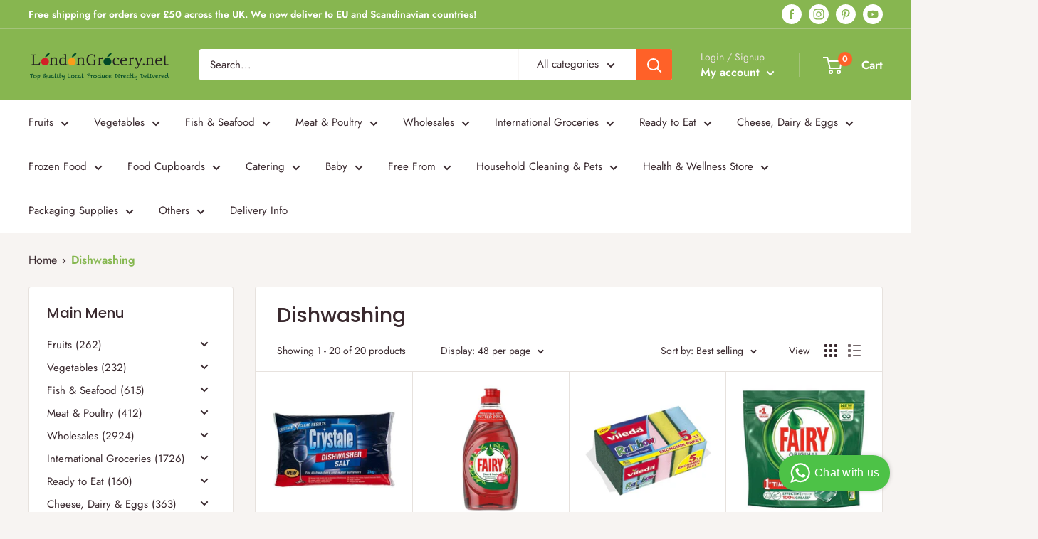

--- FILE ---
content_type: text/html; charset=utf-8
request_url: https://londongrocery.net/en-ie/collections/dishwashing
body_size: 68108
content:
<!doctype html>

  <html class="no-js" lang="en">
    <head>

<meta name="google-site-verification" content="d8VY3eeqAWkxtfCk8EQ6Rbl2v7oByF4dgtCEMqEL7c0" />
      
      <link id="TW_LINK" href="https://css.twik.io/6136983e878d2.css" onload="TWIK_SB()" rel="stylesheet"/>
      <script>!function(){window.TWIK_ID="6136983e878d2",localStorage.tw_init=1;var t=document.documentElement;if(window.TWIK_SB=function(){t.style.visibility="",t.style.opacity=""},window.TWIK_RS=function(){var t=document.getElementById("TW_LINK");t&&t.parentElement&&t.parentElement.removeChild(t)},setTimeout(TWIK_RS,localStorage.tw_init?2e3:6e3),setTimeout(TWIK_SB,localStorage.tw_init?250:1e3),document.body)return TWIK_RS();t.style.visibility="hidden",t.style.opacity=0}();</script><script async id="TW_SCRIPT" onload="TWIK_SB()" src="https://cdn.twik.io/tcs.js"></script>
      
      <meta charset="utf-8">
      <meta name="viewport" content="width=device-width, initial-scale=1.0, height=device-height, minimum-scale=1.0, maximum-scale=1.0">
      <meta name="theme-color" content="#ff6128">
      <meta name="facebook-domain-verification" content="z11lagezzltqkhmcjfdy6lbcc80zmb" /><title>Buy Dishwashing Products Online | London Grocery
</title><meta name="description" content="Buy dishwashing products online with the best quality and price from London Grocery in minutes! Access your best brands easily with everything you need for dishwashing!"><link rel="canonical" href="https://londongrocery.net/en-ie/collections/dishwashing"><link rel="shortcut icon" href="//londongrocery.net/cdn/shop/files/london_grocery_fav_icon_8602926a-497c-406f-a4c0-be4f3f9503fb_96x96.png?v=1617042189" type="image/png"><link rel="preload" as="style" href="//londongrocery.net/cdn/shop/t/36/assets/theme.css?v=177853530810018353571731326857">
      <link rel="preload" as="script" href="//londongrocery.net/cdn/shop/t/36/assets/theme.js?v=45201205647788912691730650562">
      <link rel="preconnect" href="https://cdn.shopify.com">
      <link rel="preconnect" href="https://fonts.shopifycdn.com">
      <link rel="dns-prefetch" href="https://productreviews.shopifycdn.com">
      <link rel="dns-prefetch" href="https://ajax.googleapis.com">
      <link rel="dns-prefetch" href="https://maps.googleapis.com">
      <link rel="dns-prefetch" href="https://maps.gstatic.com">
  
      <meta property="og:type" content="website">
  <meta property="og:title" content="Dishwashing">
  <meta property="og:image" content="http://londongrocery.net/cdn/shop/collections/dishwashing_collection_cf8498f7-c766-46af-9a75-87d1299c9eaf.png?v=1618012766">
  <meta property="og:image:secure_url" content="https://londongrocery.net/cdn/shop/collections/dishwashing_collection_cf8498f7-c766-46af-9a75-87d1299c9eaf.png?v=1618012766">
  <meta property="og:image:width" content="600">
  <meta property="og:image:height" content="600"><meta property="og:description" content="Buy dishwashing products online with the best quality and price from London Grocery in minutes! Access your best brands easily with everything you need for dishwashing!"><meta property="og:url" content="https://londongrocery.net/en-ie/collections/dishwashing">
<meta property="og:site_name" content="London Grocery"><meta name="twitter:card" content="summary"><meta name="twitter:title" content="Dishwashing">
  <meta name="twitter:description" content="">
  <meta name="twitter:image" content="https://londongrocery.net/cdn/shop/collections/dishwashing_collection_cf8498f7-c766-46af-9a75-87d1299c9eaf_600x600_crop_center.png?v=1618012766">
      <link rel="preload" href="//londongrocery.net/cdn/fonts/poppins/poppins_n5.ad5b4b72b59a00358afc706450c864c3c8323842.woff2" as="font" type="font/woff2" crossorigin>
<link rel="preload" href="//londongrocery.net/cdn/fonts/jost/jost_n4.d47a1b6347ce4a4c9f437608011273009d91f2b7.woff2" as="font" type="font/woff2" crossorigin>

<style>
  @font-face {
  font-family: Poppins;
  font-weight: 500;
  font-style: normal;
  font-display: swap;
  src: url("//londongrocery.net/cdn/fonts/poppins/poppins_n5.ad5b4b72b59a00358afc706450c864c3c8323842.woff2") format("woff2"),
       url("//londongrocery.net/cdn/fonts/poppins/poppins_n5.33757fdf985af2d24b32fcd84c9a09224d4b2c39.woff") format("woff");
}

  @font-face {
  font-family: Jost;
  font-weight: 400;
  font-style: normal;
  font-display: swap;
  src: url("//londongrocery.net/cdn/fonts/jost/jost_n4.d47a1b6347ce4a4c9f437608011273009d91f2b7.woff2") format("woff2"),
       url("//londongrocery.net/cdn/fonts/jost/jost_n4.791c46290e672b3f85c3d1c651ef2efa3819eadd.woff") format("woff");
}

@font-face {
  font-family: Jost;
  font-weight: 600;
  font-style: normal;
  font-display: swap;
  src: url("//londongrocery.net/cdn/fonts/jost/jost_n6.ec1178db7a7515114a2d84e3dd680832b7af8b99.woff2") format("woff2"),
       url("//londongrocery.net/cdn/fonts/jost/jost_n6.b1178bb6bdd3979fef38e103a3816f6980aeaff9.woff") format("woff");
}

@font-face {
  font-family: Poppins;
  font-weight: 500;
  font-style: italic;
  font-display: swap;
  src: url("//londongrocery.net/cdn/fonts/poppins/poppins_i5.6acfce842c096080e34792078ef3cb7c3aad24d4.woff2") format("woff2"),
       url("//londongrocery.net/cdn/fonts/poppins/poppins_i5.a49113e4fe0ad7fd7716bd237f1602cbec299b3c.woff") format("woff");
}


  @font-face {
  font-family: Jost;
  font-weight: 700;
  font-style: normal;
  font-display: swap;
  src: url("//londongrocery.net/cdn/fonts/jost/jost_n7.921dc18c13fa0b0c94c5e2517ffe06139c3615a3.woff2") format("woff2"),
       url("//londongrocery.net/cdn/fonts/jost/jost_n7.cbfc16c98c1e195f46c536e775e4e959c5f2f22b.woff") format("woff");
}

  @font-face {
  font-family: Jost;
  font-weight: 400;
  font-style: italic;
  font-display: swap;
  src: url("//londongrocery.net/cdn/fonts/jost/jost_i4.b690098389649750ada222b9763d55796c5283a5.woff2") format("woff2"),
       url("//londongrocery.net/cdn/fonts/jost/jost_i4.fd766415a47e50b9e391ae7ec04e2ae25e7e28b0.woff") format("woff");
}

  @font-face {
  font-family: Jost;
  font-weight: 700;
  font-style: italic;
  font-display: swap;
  src: url("//londongrocery.net/cdn/fonts/jost/jost_i7.d8201b854e41e19d7ed9b1a31fe4fe71deea6d3f.woff2") format("woff2"),
       url("//londongrocery.net/cdn/fonts/jost/jost_i7.eae515c34e26b6c853efddc3fc0c552e0de63757.woff") format("woff");
}


  :root {
    --default-text-font-size : 15px;
    --base-text-font-size    : 15px;
    --heading-font-family    : Poppins, sans-serif;
    --heading-font-weight    : 500;
    --heading-font-style     : normal;
    --text-font-family       : Jost, sans-serif;
    --text-font-weight       : 400;
    --text-font-style        : normal;
    --text-font-bolder-weight: 600;
    --text-link-decoration   : underline;

    --text-color               : #3a2a2f;
    --text-color-rgb           : 58, 42, 47;
    --heading-color            : #3a2a2f;
    --border-color             : #e7e2de;
    --border-color-rgb         : 231, 226, 222;
    --form-border-color        : #dcd5cf;
    --accent-color             : #ff6128;
    --accent-color-rgb         : 255, 97, 40;
    --link-color               : #ff6128;
    --link-color-hover         : #da3a00;
    --background               : #f7f4f2;
    --secondary-background     : #ffffff;
    --secondary-background-rgb : 255, 255, 255;
    --accent-background        : rgba(255, 97, 40, 0.08);

    --input-background: #ffffff;

    --error-color       : #f71b1b;
    --error-background  : rgba(247, 27, 27, 0.07);
    --success-color     : #48b448;
    --success-background: rgba(72, 180, 72, 0.11);

    --primary-button-background      : #ff6128;
    --primary-button-background-rgb  : 255, 97, 40;
    --primary-button-text-color      : #ffffff;
    --secondary-button-background    : #3a2a2f;
    --secondary-button-background-rgb: 58, 42, 47;
    --secondary-button-text-color    : #ffffff;

    --header-background      : #87b650;
    --header-text-color      : #ffffff;
    --header-light-text-color: #e9e2dd;
    --header-border-color    : rgba(233, 226, 221, 0.3);
    --header-accent-color    : #ff6128;

    --footer-background-color:    #f7f4f2;
    --footer-heading-text-color:  #3a2a2f;
    --footer-body-text-color:     #3a2a2f;
    --footer-body-text-color-rgb: 58, 42, 47;
    --footer-accent-color:        #ff6128;
    --footer-accent-color-rgb:    255, 97, 40;
    --footer-border:              1px solid var(--border-color);
    
    --flickity-arrow-color: #bcaea3;--product-on-sale-accent           : #ee0000;
    --product-on-sale-accent-rgb       : 238, 0, 0;
    --product-on-sale-color            : #ffffff;
    --product-in-stock-color           : #008a00;
    --product-low-stock-color          : #ee0000;
    --product-sold-out-color           : #d1d1d4;
    --product-custom-label-1-background: #ff6128;
    --product-custom-label-1-color     : #ffffff;
    --product-custom-label-2-background: #a95ebe;
    --product-custom-label-2-color     : #ffffff;
    --product-review-star-color        : #ffb647;

    --mobile-container-gutter : 20px;
    --desktop-container-gutter: 40px;
  }
</style>

<script>
  // IE11 does not have support for CSS variables, so we have to polyfill them
  if (!(((window || {}).CSS || {}).supports && window.CSS.supports('(--a: 0)'))) {
    const script = document.createElement('script');
    script.type = 'text/javascript';
    script.src = 'https://cdn.jsdelivr.net/npm/css-vars-ponyfill@2';
    script.onload = function() {
      cssVars({});
    };

    document.getElementsByTagName('head')[0].appendChild(script);
  }
</script>

  
      <script>window.performance && window.performance.mark && window.performance.mark('shopify.content_for_header.start');</script><meta name="google-site-verification" content="GS4fUAG6GkCSMHFEV4jFSEqHQ-7QtPUn2SHQ7fkCNQg">
<meta id="shopify-digital-wallet" name="shopify-digital-wallet" content="/35878797448/digital_wallets/dialog">
<meta name="shopify-checkout-api-token" content="2d2614007b012a2aefd4abf86eb2541d">
<meta id="in-context-paypal-metadata" data-shop-id="35878797448" data-venmo-supported="false" data-environment="production" data-locale="en_US" data-paypal-v4="true" data-currency="GBP">
<link rel="alternate" type="application/atom+xml" title="Feed" href="/en-ie/collections/dishwashing.atom" />
<link rel="alternate" hreflang="x-default" href="https://londongrocery.net/collections/dishwashing">
<link rel="alternate" hreflang="en" href="https://londongrocery.net/collections/dishwashing">
<link rel="alternate" hreflang="en-IE" href="https://londongrocery.net/en-ie/collections/dishwashing">
<link rel="alternate" type="application/json+oembed" href="https://londongrocery.net/en-ie/collections/dishwashing.oembed">
<script async="async" src="/checkouts/internal/preloads.js?locale=en-IE"></script>
<script id="shopify-features" type="application/json">{"accessToken":"2d2614007b012a2aefd4abf86eb2541d","betas":["rich-media-storefront-analytics"],"domain":"londongrocery.net","predictiveSearch":true,"shopId":35878797448,"locale":"en"}</script>
<script>var Shopify = Shopify || {};
Shopify.shop = "grocery-box-delivery.myshopify.com";
Shopify.locale = "en";
Shopify.currency = {"active":"GBP","rate":"1.0"};
Shopify.country = "IE";
Shopify.theme = {"name":" LondonGrocery - 1.0.6","id":128789315720,"schema_name":"LondonGrocery","schema_version":"1.0.0","theme_store_id":null,"role":"main"};
Shopify.theme.handle = "null";
Shopify.theme.style = {"id":null,"handle":null};
Shopify.cdnHost = "londongrocery.net/cdn";
Shopify.routes = Shopify.routes || {};
Shopify.routes.root = "/en-ie/";</script>
<script type="module">!function(o){(o.Shopify=o.Shopify||{}).modules=!0}(window);</script>
<script>!function(o){function n(){var o=[];function n(){o.push(Array.prototype.slice.apply(arguments))}return n.q=o,n}var t=o.Shopify=o.Shopify||{};t.loadFeatures=n(),t.autoloadFeatures=n()}(window);</script>
<script id="shop-js-analytics" type="application/json">{"pageType":"collection"}</script>
<script defer="defer" async type="module" src="//londongrocery.net/cdn/shopifycloud/shop-js/modules/v2/client.init-shop-cart-sync_BT-GjEfc.en.esm.js"></script>
<script defer="defer" async type="module" src="//londongrocery.net/cdn/shopifycloud/shop-js/modules/v2/chunk.common_D58fp_Oc.esm.js"></script>
<script defer="defer" async type="module" src="//londongrocery.net/cdn/shopifycloud/shop-js/modules/v2/chunk.modal_xMitdFEc.esm.js"></script>
<script type="module">
  await import("//londongrocery.net/cdn/shopifycloud/shop-js/modules/v2/client.init-shop-cart-sync_BT-GjEfc.en.esm.js");
await import("//londongrocery.net/cdn/shopifycloud/shop-js/modules/v2/chunk.common_D58fp_Oc.esm.js");
await import("//londongrocery.net/cdn/shopifycloud/shop-js/modules/v2/chunk.modal_xMitdFEc.esm.js");

  window.Shopify.SignInWithShop?.initShopCartSync?.({"fedCMEnabled":true,"windoidEnabled":true});

</script>
<script>(function() {
  var isLoaded = false;
  function asyncLoad() {
    if (isLoaded) return;
    isLoaded = true;
    var urls = ["https:\/\/loox.io\/widget\/VybuHM-KU_\/loox.1585451815597.js?shop=grocery-box-delivery.myshopify.com","https:\/\/dr4qe3ddw9y32.cloudfront.net\/awin-shopify-integration-code.js?advertiserid=22495\u0026v=shopifyApp_1.1.7\u0026shop=grocery-box-delivery.myshopify.com","https:\/\/shopify.rakutenadvertising.io\/rakuten_advertising.js?shop=grocery-box-delivery.myshopify.com","https:\/\/tag.rmp.rakuten.com\/124212.ct.js?shop=grocery-box-delivery.myshopify.com","https:\/\/gdprcdn.b-cdn.net\/js\/gdpr_cookie_consent.min.js?shop=grocery-box-delivery.myshopify.com","https:\/\/cdn.doofinder.com\/shopify\/doofinder-installed.js?shop=grocery-box-delivery.myshopify.com","https:\/\/cdn-app.sealsubscriptions.com\/shopify\/public\/js\/sealsubscriptions.js?shop=grocery-box-delivery.myshopify.com","https:\/\/cdn.salesfire.co.uk\/code\/6462f72d-df78-4059-800a-66d40709973d.js?shop=grocery-box-delivery.myshopify.com","https:\/\/plugin.brevo.com\/integrations\/api\/automation\/script?user_connection_id=659c78f5b3bf590ad328e57a\u0026ma-key=i45nlcmzcf6z5yo0wfx2hiq7\u0026shop=grocery-box-delivery.myshopify.com","https:\/\/plugin.brevo.com\/integrations\/api\/sy\/cart_tracking\/script?ma-key=i45nlcmzcf6z5yo0wfx2hiq7\u0026user_connection_id=659c78f5b3bf590ad328e57a\u0026shop=grocery-box-delivery.myshopify.com"];
    for (var i = 0; i < urls.length; i++) {
      var s = document.createElement('script');
      s.type = 'text/javascript';
      s.async = true;
      s.src = urls[i];
      var x = document.getElementsByTagName('script')[0];
      x.parentNode.insertBefore(s, x);
    }
  };
  if(window.attachEvent) {
    window.attachEvent('onload', asyncLoad);
  } else {
    window.addEventListener('load', asyncLoad, false);
  }
})();</script>
<script id="__st">var __st={"a":35878797448,"offset":0,"reqid":"e2264c35-1127-4427-9832-8610e51cb0a7-1769052598","pageurl":"londongrocery.net\/en-ie\/collections\/dishwashing","u":"a279fe57bc23","p":"collection","rtyp":"collection","rid":260713709704};</script>
<script>window.ShopifyPaypalV4VisibilityTracking = true;</script>
<script id="captcha-bootstrap">!function(){'use strict';const t='contact',e='account',n='new_comment',o=[[t,t],['blogs',n],['comments',n],[t,'customer']],c=[[e,'customer_login'],[e,'guest_login'],[e,'recover_customer_password'],[e,'create_customer']],r=t=>t.map((([t,e])=>`form[action*='/${t}']:not([data-nocaptcha='true']) input[name='form_type'][value='${e}']`)).join(','),a=t=>()=>t?[...document.querySelectorAll(t)].map((t=>t.form)):[];function s(){const t=[...o],e=r(t);return a(e)}const i='password',u='form_key',d=['recaptcha-v3-token','g-recaptcha-response','h-captcha-response',i],f=()=>{try{return window.sessionStorage}catch{return}},m='__shopify_v',_=t=>t.elements[u];function p(t,e,n=!1){try{const o=window.sessionStorage,c=JSON.parse(o.getItem(e)),{data:r}=function(t){const{data:e,action:n}=t;return t[m]||n?{data:e,action:n}:{data:t,action:n}}(c);for(const[e,n]of Object.entries(r))t.elements[e]&&(t.elements[e].value=n);n&&o.removeItem(e)}catch(o){console.error('form repopulation failed',{error:o})}}const l='form_type',E='cptcha';function T(t){t.dataset[E]=!0}const w=window,h=w.document,L='Shopify',v='ce_forms',y='captcha';let A=!1;((t,e)=>{const n=(g='f06e6c50-85a8-45c8-87d0-21a2b65856fe',I='https://cdn.shopify.com/shopifycloud/storefront-forms-hcaptcha/ce_storefront_forms_captcha_hcaptcha.v1.5.2.iife.js',D={infoText:'Protected by hCaptcha',privacyText:'Privacy',termsText:'Terms'},(t,e,n)=>{const o=w[L][v],c=o.bindForm;if(c)return c(t,g,e,D).then(n);var r;o.q.push([[t,g,e,D],n]),r=I,A||(h.body.append(Object.assign(h.createElement('script'),{id:'captcha-provider',async:!0,src:r})),A=!0)});var g,I,D;w[L]=w[L]||{},w[L][v]=w[L][v]||{},w[L][v].q=[],w[L][y]=w[L][y]||{},w[L][y].protect=function(t,e){n(t,void 0,e),T(t)},Object.freeze(w[L][y]),function(t,e,n,w,h,L){const[v,y,A,g]=function(t,e,n){const i=e?o:[],u=t?c:[],d=[...i,...u],f=r(d),m=r(i),_=r(d.filter((([t,e])=>n.includes(e))));return[a(f),a(m),a(_),s()]}(w,h,L),I=t=>{const e=t.target;return e instanceof HTMLFormElement?e:e&&e.form},D=t=>v().includes(t);t.addEventListener('submit',(t=>{const e=I(t);if(!e)return;const n=D(e)&&!e.dataset.hcaptchaBound&&!e.dataset.recaptchaBound,o=_(e),c=g().includes(e)&&(!o||!o.value);(n||c)&&t.preventDefault(),c&&!n&&(function(t){try{if(!f())return;!function(t){const e=f();if(!e)return;const n=_(t);if(!n)return;const o=n.value;o&&e.removeItem(o)}(t);const e=Array.from(Array(32),(()=>Math.random().toString(36)[2])).join('');!function(t,e){_(t)||t.append(Object.assign(document.createElement('input'),{type:'hidden',name:u})),t.elements[u].value=e}(t,e),function(t,e){const n=f();if(!n)return;const o=[...t.querySelectorAll(`input[type='${i}']`)].map((({name:t})=>t)),c=[...d,...o],r={};for(const[a,s]of new FormData(t).entries())c.includes(a)||(r[a]=s);n.setItem(e,JSON.stringify({[m]:1,action:t.action,data:r}))}(t,e)}catch(e){console.error('failed to persist form',e)}}(e),e.submit())}));const S=(t,e)=>{t&&!t.dataset[E]&&(n(t,e.some((e=>e===t))),T(t))};for(const o of['focusin','change'])t.addEventListener(o,(t=>{const e=I(t);D(e)&&S(e,y())}));const B=e.get('form_key'),M=e.get(l),P=B&&M;t.addEventListener('DOMContentLoaded',(()=>{const t=y();if(P)for(const e of t)e.elements[l].value===M&&p(e,B);[...new Set([...A(),...v().filter((t=>'true'===t.dataset.shopifyCaptcha))])].forEach((e=>S(e,t)))}))}(h,new URLSearchParams(w.location.search),n,t,e,['guest_login'])})(!0,!0)}();</script>
<script integrity="sha256-4kQ18oKyAcykRKYeNunJcIwy7WH5gtpwJnB7kiuLZ1E=" data-source-attribution="shopify.loadfeatures" defer="defer" src="//londongrocery.net/cdn/shopifycloud/storefront/assets/storefront/load_feature-a0a9edcb.js" crossorigin="anonymous"></script>
<script data-source-attribution="shopify.dynamic_checkout.dynamic.init">var Shopify=Shopify||{};Shopify.PaymentButton=Shopify.PaymentButton||{isStorefrontPortableWallets:!0,init:function(){window.Shopify.PaymentButton.init=function(){};var t=document.createElement("script");t.src="https://londongrocery.net/cdn/shopifycloud/portable-wallets/latest/portable-wallets.en.js",t.type="module",document.head.appendChild(t)}};
</script>
<script data-source-attribution="shopify.dynamic_checkout.buyer_consent">
  function portableWalletsHideBuyerConsent(e){var t=document.getElementById("shopify-buyer-consent"),n=document.getElementById("shopify-subscription-policy-button");t&&n&&(t.classList.add("hidden"),t.setAttribute("aria-hidden","true"),n.removeEventListener("click",e))}function portableWalletsShowBuyerConsent(e){var t=document.getElementById("shopify-buyer-consent"),n=document.getElementById("shopify-subscription-policy-button");t&&n&&(t.classList.remove("hidden"),t.removeAttribute("aria-hidden"),n.addEventListener("click",e))}window.Shopify?.PaymentButton&&(window.Shopify.PaymentButton.hideBuyerConsent=portableWalletsHideBuyerConsent,window.Shopify.PaymentButton.showBuyerConsent=portableWalletsShowBuyerConsent);
</script>
<script data-source-attribution="shopify.dynamic_checkout.cart.bootstrap">document.addEventListener("DOMContentLoaded",(function(){function t(){return document.querySelector("shopify-accelerated-checkout-cart, shopify-accelerated-checkout")}if(t())Shopify.PaymentButton.init();else{new MutationObserver((function(e,n){t()&&(Shopify.PaymentButton.init(),n.disconnect())})).observe(document.body,{childList:!0,subtree:!0})}}));
</script>
<link id="shopify-accelerated-checkout-styles" rel="stylesheet" media="screen" href="https://londongrocery.net/cdn/shopifycloud/portable-wallets/latest/accelerated-checkout-backwards-compat.css" crossorigin="anonymous">
<style id="shopify-accelerated-checkout-cart">
        #shopify-buyer-consent {
  margin-top: 1em;
  display: inline-block;
  width: 100%;
}

#shopify-buyer-consent.hidden {
  display: none;
}

#shopify-subscription-policy-button {
  background: none;
  border: none;
  padding: 0;
  text-decoration: underline;
  font-size: inherit;
  cursor: pointer;
}

#shopify-subscription-policy-button::before {
  box-shadow: none;
}

      </style>

<script>window.performance && window.performance.mark && window.performance.mark('shopify.content_for_header.end');</script>
  
      <link rel="stylesheet" href="//londongrocery.net/cdn/shop/t/36/assets/theme.css?v=177853530810018353571731326857">
  
      


  <script type="application/ld+json">
  {
    "@context": "http://schema.org",
    "@type": "BreadcrumbList",
  "itemListElement": [{
      "@type": "ListItem",
      "position": 1,
      "name": "Home",
      "item": "https://londongrocery.net"
    },{
          "@type": "ListItem",
          "position": 2,
          "name": "Dishwashing",
          "item": "https://londongrocery.net/en-ie/collections/dishwashing"
        }]
  }
  </script>

      
      
      
  
      
      
      <script>
        // This allows to expose several variables to the global scope, to be used in scripts
        window.theme = {
          pageType: "collection",
          cartCount: 0,
          moneyFormat: "£{{amount}}",
          moneyWithCurrencyFormat: "£{{amount}} GBP",
          showDiscount: true,
          discountMode: "percentage",
          searchMode: "product",
          searchUnavailableProducts: "last",
          cartType: "message",
          minimumAmount: "0.1",
          minimumAmountAlert: "Minimum shopping amount must be £0.1 in total.",
          cutoff: parseInt("19"),
          disable_dates: []
        };
  
        window.routes = {
          rootUrl: "\/en-ie",
          rootUrlWithoutSlash: "\/en-ie",
          cartUrl: "\/en-ie\/cart",
          cartAddUrl: "\/en-ie\/cart\/add",
          cartChangeUrl: "\/en-ie\/cart\/change",
          searchUrl: "\/en-ie\/search",
          productRecommendationsUrl: "\/en-ie\/recommendations\/products"
        };
  
        window.languages = {
          productRegularPrice: "Regular price",
          productSalePrice: "Sale price",
          collectionOnSaleLabel: "Save {{savings}}",
          productFormUnavailable: "Unavailable",
          productFormAddToCart: "Add to cart",
          productFormSoldOut: "Sold out",
          productAdded: "Product has been added to your cart",
          productAddedShort: "Added!",
          shippingEstimatorNoResults: "No shipping could be found for your address.",
          shippingEstimatorOneResult: "There is one shipping rate for your address:",
          shippingEstimatorMultipleResults: "There are {{count}} shipping rates for your address:",
          shippingEstimatorErrors: "There are some errors:"
        };
  
        window.lazySizesConfig = {
          loadHidden: false,
          hFac: 0.8,
          expFactor: 3,
          customMedia: {
            '--phone': '(max-width: 640px)',
            '--tablet': '(min-width: 641px) and (max-width: 1023px)',
            '--lap': '(min-width: 1024px)'
          }
        };
  
        document.documentElement.className = document.documentElement.className.replace('no-js', 'js');
      </script><script>
var delivery_rules = {
    london: {
        less: {
            monday: {
              slot: '2'
            },
            tuesday: {
                slot: '2'
            },
            wednesday: {
                slot: '2'
            },
            thursday: {
                slot: '2'
            },
            friday: {
                slot: '3'
            },
            saturday: {
                slot: '2'
            },
            sunday: {
                slot: '2'
            },
            tuesday: {
                slot: '2'
            },
            tuesday: {
                slot: '2'
            },
            tuesday: {
                slot: '2'
            }
        },
      	more: {
            monday: {
              slot: '3'
            },
            tuesday: {
                slot: '3'
            },
            wednesday: {
                slot: '3'
            },
            thursday: {
                slot: '2'
            },
            friday: {
                slot: '3'
            },
            saturday: {
                slot: '2'
            },
            sunday: {
                slot: '2'
            },
            tuesday: {
                slot: '3'
            },
            tuesday: {
                slot: '3'
            },
            tuesday: {
                slot: '3'
            }
        }
    },
  	rest: {
        less: {
            monday: {
              slot: '2'
            },
            tuesday: {
                slot: '2'
            },
            wednesday: {
                slot: '2'
            },
            thursday: {
                slot: '2'
            },
            friday: {
                slot: '3'
            },
            saturday: {
                slot: '2'
            },
            sunday: {
                slot: '2'
            },
            tuesday: {
                slot: '2'
            },
            tuesday: {
                slot: '2'
            },
            tuesday: {
                slot: '2'
            }
        },
      	more: {
            monday: {
              slot: '3'
            },
            tuesday: {
                slot: '3'
            },
            wednesday: {
                slot: '3'
            },
            thursday: {
                slot: '2'
            },
            friday: {
                slot: '3'
            },
            saturday: {
                slot: '2'
            },
            sunday: {
                slot: '2'
            },
            tuesday: {
                slot: '3'
            },
            tuesday: {
                slot: '3'
            },
            tuesday: {
                slot: '3'
            }
        }
    }
};
var zipcodes = ['BR','CR','DA','E1','E2','E3','E4','E5','E6','E7','E8','E9','EC','EN','HA','IG','KT','N1','N2','N3','N4','N5','N6','N7','N8','N9','NW','RM','SE','SM','SW','TW','UB','W1','W2','W3','W4','W5','W6','W7','W8','W9','WC','WD'];

  
  const string_dates = ["25\/12\/2025"," 26\/12\/2025"," 27\/12\/2025"," 28\/12\/2025"]
  window.theme.disable_dates = string_dates.map(d => parseInt(d.trim()));

</script>
      <style>
.pika-single{z-index:9999;display:block;position:relative;color:#333;background:#fff;border:1px solid #ccc;border-bottom-color:#bbb;font-family:"Helvetica Neue",Helvetica,Arial,sans-serif}.pika-single:after,.pika-single:before{content:" ";display:table}.pika-single:after{clear:both}.pika-single.is-hidden{display:none}.pika-single.is-bound{position:absolute;box-shadow:0 5px 15px -5px rgba(0,0,0,.5)}.pika-lendar{float:left;width:240px;margin:8px}.pika-title{position:relative;text-align:center}.pika-label{display:inline-block;position:relative;z-index:9999;overflow:hidden;margin:0;padding:5px 3px;font-size:14px;line-height:20px;font-weight:700;background-color:#fff}.pika-title select{cursor:pointer;position:absolute;z-index:9998;margin:0;left:0;top:5px;opacity:0}.pika-next,.pika-prev{display:block;cursor:pointer;position:relative;outline:0;border:0;padding:0;width:20px;height:30px;text-indent:20px;white-space:nowrap;overflow:hidden;background-color:transparent;background-position:center center;background-repeat:no-repeat;background-size:75% 75%;opacity:.5}.pika-next:hover,.pika-prev:hover{opacity:1}.is-rtl .pika-next,.pika-prev{float:left;background-image:url([data-uri])}.is-rtl .pika-prev,.pika-next{float:right;background-image:url([data-uri])}.pika-next.is-disabled,.pika-prev.is-disabled{cursor:default;opacity:.2}.pika-select{display:inline-block}.pika-table{width:100%;border-collapse:collapse;border-spacing:0;border:0}.pika-table td,.pika-table th{width:14.285714285714286%;padding:0}.pika-table th{color:#999;font-size:12px;line-height:25px;font-weight:700;text-align:center}.pika-button{cursor:pointer;display:block;box-sizing:border-box;-moz-box-sizing:border-box;outline:0;border:0;margin:0;width:100%;padding:5px;color:#666;font-size:12px;line-height:15px;text-align:right;background:#f5f5f5;height:initial}.pika-week{font-size:11px;color:#999}.is-today .pika-button{color:#3af;font-weight:700}.has-event .pika-button,.is-selected .pika-button{color:#fff;font-weight:700;background:#3af;box-shadow:inset 0 1px 3px #178fe5;border-radius:3px}.has-event .pika-button{background:#005da9;box-shadow:inset 0 1px 3px #0076c9}.is-disabled .pika-button,.is-inrange .pika-button{background:#d5e9f7}.is-startrange .pika-button{color:#fff;background:#6cb31d;box-shadow:none;border-radius:3px}.is-endrange .pika-button{color:#fff;background:#3af;box-shadow:none;border-radius:3px}.is-disabled .pika-button{pointer-events:none;cursor:default;color:#999;opacity:.3}.is-outside-current-month .pika-button{color:#999;opacity:.3}.is-selection-disabled{pointer-events:none;cursor:default}.pika-button:hover,.pika-row.pick-whole-week:hover .pika-button{color:#fff;background:#ff8000;box-shadow:none;border-radius:3px}.pika-table abbr{border-bottom:none;cursor:help}
</style>
<script>
!function(t,e){"object"==typeof exports&&"undefined"!=typeof module?module.exports=e():"function"==typeof define&&define.amd?define(e):t.dayjs=e()}(this,function(){"use strict";var t="millisecond",e="second",n="minute",r="hour",i="day",s="week",u="month",a="quarter",o="year",f="date",h=/^(\d{4})[-/]?(\d{1,2})?[-/]?(\d{0,2})[^0-9]*(\d{1,2})?:?(\d{1,2})?:?(\d{1,2})?[.:]?(\d+)?$/,c=/\[([^\]]+)]|Y{1,4}|M{1,4}|D{1,2}|d{1,4}|H{1,2}|h{1,2}|a|A|m{1,2}|s{1,2}|Z{1,2}|SSS/g,d={name:"en",weekdays:"Sunday_Monday_Tuesday_Wednesday_Thursday_Friday_Saturday".split("_"),months:"January_February_March_April_May_June_July_August_September_October_November_December".split("_")},$=function(t,e,n){var r=String(t);return!r||r.length>=e?t:""+Array(e+1-r.length).join(n)+t},l={s:$,z:function(t){var e=-t.utcOffset(),n=Math.abs(e),r=Math.floor(n/60),i=n%60;return(e<=0?"+":"-")+$(r,2,"0")+":"+$(i,2,"0")},m:function t(e,n){if(e.date()<n.date())return-t(n,e);var r=12*(n.year()-e.year())+(n.month()-e.month()),i=e.clone().add(r,u),s=n-i<0,a=e.clone().add(r+(s?-1:1),u);return+(-(r+(n-i)/(s?i-a:a-i))||0)},a:function(t){return t<0?Math.ceil(t)||0:Math.floor(t)},p:function(h){return{M:u,y:o,w:s,d:i,D:f,h:r,m:n,s:e,ms:t,Q:a}[h]||String(h||"").toLowerCase().replace(/s$/,"")},u:function(t){return void 0===t}},y="en",M={};M[y]=d;var m=function(t){return t instanceof S},D=function(t,e,n){var r;if(!t)return y;if("string"==typeof t)M[t]&&(r=t),e&&(M[t]=e,r=t);else{var i=t.name;M[i]=t,r=i}return!n&&r&&(y=r),r||!n&&y},v=function(t,e){if(m(t))return t.clone();var n="object"==typeof e?e:{};return n.date=t,n.args=arguments,new S(n)},g=l;g.l=D,g.i=m,g.w=function(t,e){return v(t,{locale:e.$L,utc:e.$u,x:e.$x,$offset:e.$offset})};var S=function(){function d(t){this.$L=D(t.locale,null,!0),this.parse(t)}var $=d.prototype;return $.parse=function(t){this.$d=function(t){var e=t.date,n=t.utc;if(null===e)return new Date(NaN);if(g.u(e))return new Date;if(e instanceof Date)return new Date(e);if("string"==typeof e&&!/Z$/i.test(e)){var r=e.match(h);if(r){var i=r[2]-1||0,s=(r[7]||"0").substring(0,3);return n?new Date(Date.UTC(r[1],i,r[3]||1,r[4]||0,r[5]||0,r[6]||0,s)):new Date(r[1],i,r[3]||1,r[4]||0,r[5]||0,r[6]||0,s)}}return new Date(e)}(t),this.$x=t.x||{},this.init()},$.init=function(){var t=this.$d;this.$y=t.getFullYear(),this.$M=t.getMonth(),this.$D=t.getDate(),this.$W=t.getDay(),this.$H=t.getHours(),this.$m=t.getMinutes(),this.$s=t.getSeconds(),this.$ms=t.getMilliseconds()},$.$utils=function(){return g},$.isValid=function(){return!("Invalid Date"===this.$d.toString())},$.isSame=function(t,e){var n=v(t);return this.startOf(e)<=n&&n<=this.endOf(e)},$.isAfter=function(t,e){return v(t)<this.startOf(e)},$.isBefore=function(t,e){return this.endOf(e)<v(t)},$.$g=function(t,e,n){return g.u(t)?this[e]:this.set(n,t)},$.unix=function(){return Math.floor(this.valueOf()/1e3)},$.valueOf=function(){return this.$d.getTime()},$.startOf=function(t,a){var h=this,c=!!g.u(a)||a,d=g.p(t),$=function(t,e){var n=g.w(h.$u?Date.UTC(h.$y,e,t):new Date(h.$y,e,t),h);return c?n:n.endOf(i)},l=function(t,e){return g.w(h.toDate()[t].apply(h.toDate("s"),(c?[0,0,0,0]:[23,59,59,999]).slice(e)),h)},y=this.$W,M=this.$M,m=this.$D,D="set"+(this.$u?"UTC":"");switch(d){case o:return c?$(1,0):$(31,11);case u:return c?$(1,M):$(0,M+1);case s:var v=this.$locale().weekStart||0,S=(y<v?y+7:y)-v;return $(c?m-S:m+(6-S),M);case i:case f:return l(D+"Hours",0);case r:return l(D+"Minutes",1);case n:return l(D+"Seconds",2);case e:return l(D+"Milliseconds",3);default:return this.clone()}},$.endOf=function(t){return this.startOf(t,!1)},$.$set=function(s,a){var h,c=g.p(s),d="set"+(this.$u?"UTC":""),$=(h={},h[i]=d+"Date",h[f]=d+"Date",h[u]=d+"Month",h[o]=d+"FullYear",h[r]=d+"Hours",h[n]=d+"Minutes",h[e]=d+"Seconds",h[t]=d+"Milliseconds",h)[c],l=c===i?this.$D+(a-this.$W):a;if(c===u||c===o){var y=this.clone().set(f,1);y.$d[$](l),y.init(),this.$d=y.set(f,Math.min(this.$D,y.daysInMonth())).$d}else $&&this.$d[$](l);return this.init(),this},$.set=function(t,e){return this.clone().$set(t,e)},$.get=function(t){return this[g.p(t)]()},$.add=function(t,a){var f,h=this;t=Number(t);var c=g.p(a),d=function(e){var n=v(h);return g.w(n.date(n.date()+Math.round(e*t)),h)};if(c===u)return this.set(u,this.$M+t);if(c===o)return this.set(o,this.$y+t);if(c===i)return d(1);if(c===s)return d(7);var $=(f={},f[n]=6e4,f[r]=36e5,f[e]=1e3,f)[c]||1,l=this.$d.getTime()+t*$;return g.w(l,this)},$.subtract=function(t,e){return this.add(-1*t,e)},$.format=function(t){var e=this;if(!this.isValid())return"Invalid Date";var n=t||"YYYY-MM-DDTHH:mm:ssZ",r=g.z(this),i=this.$locale(),s=this.$H,u=this.$m,a=this.$M,o=i.weekdays,f=i.months,h=function(t,r,i,s){return t&&(t[r]||t(e,n))||i[r].substr(0,s)},d=function(t){return g.s(s%12||12,t,"0")},$=i.meridiem||function(t,e,n){var r=t<12?"AM":"PM";return n?r.toLowerCase():r},l={YY:String(this.$y).slice(-2),YYYY:this.$y,M:a+1,MM:g.s(a+1,2,"0"),MMM:h(i.monthsShort,a,f,3),MMMM:h(f,a),D:this.$D,DD:g.s(this.$D,2,"0"),d:String(this.$W),dd:h(i.weekdaysMin,this.$W,o,2),ddd:h(i.weekdaysShort,this.$W,o,3),dddd:o[this.$W],H:String(s),HH:g.s(s,2,"0"),h:d(1),hh:d(2),a:$(s,u,!0),A:$(s,u,!1),m:String(u),mm:g.s(u,2,"0"),s:String(this.$s),ss:g.s(this.$s,2,"0"),SSS:g.s(this.$ms,3,"0"),Z:r};return n.replace(c,function(t,e){return e||l[t]||r.replace(":","")})},$.utcOffset=function(){return 15*-Math.round(this.$d.getTimezoneOffset()/15)},$.diff=function(t,f,h){var c,d=g.p(f),$=v(t),l=6e4*($.utcOffset()-this.utcOffset()),y=this-$,M=g.m(this,$);return M=(c={},c[o]=M/12,c[u]=M,c[a]=M/3,c[s]=(y-l)/6048e5,c[i]=(y-l)/864e5,c[r]=y/36e5,c[n]=y/6e4,c[e]=y/1e3,c)[d]||y,h?M:g.a(M)},$.daysInMonth=function(){return this.endOf(u).$D},$.$locale=function(){return M[this.$L]},$.locale=function(t,e){if(!t)return this.$L;var n=this.clone(),r=D(t,e,!0);return r&&(n.$L=r),n},$.clone=function(){return g.w(this.$d,this)},$.toDate=function(){return new Date(this.valueOf())},$.toJSON=function(){return this.isValid()?this.toISOString():null},$.toISOString=function(){return this.$d.toISOString()},$.toString=function(){return this.$d.toUTCString()},d}(),p=S.prototype;return v.prototype=p,[["$ms",t],["$s",e],["$m",n],["$H",r],["$W",i],["$M",u],["$y",o],["$D",f]].forEach(function(t){p[t[1]]=function(e){return this.$g(e,t[0],t[1])}}),v.extend=function(t,e){return t.$i||(t(e,S,v),t.$i=!0),v},v.locale=D,v.isDayjs=m,v.unix=function(t){return v(1e3*t)},v.en=M[y],v.Ls=M,v.p={},v});
!function(t,i){"object"==typeof exports&&"undefined"!=typeof module?module.exports=i():"function"==typeof define&&define.amd?define(i):t.dayjs_plugin_utc=i()}(this,function(){"use strict";return function(t,i,e){var s=i.prototype;e.utc=function(t){return new i({date:t,utc:!0,args:arguments})},s.utc=function(t){var i=e(this.toDate(),{locale:this.$L,utc:!0});return t?i.add(this.utcOffset(),"minute"):i},s.local=function(){return e(this.toDate(),{locale:this.$L,utc:!1})};var f=s.parse;s.parse=function(t){t.utc&&(this.$u=!0),this.$utils().u(t.$offset)||(this.$offset=t.$offset),f.call(this,t)};var n=s.init;s.init=function(){if(this.$u){var t=this.$d;this.$y=t.getUTCFullYear(),this.$M=t.getUTCMonth(),this.$D=t.getUTCDate(),this.$W=t.getUTCDay(),this.$H=t.getUTCHours(),this.$m=t.getUTCMinutes(),this.$s=t.getUTCSeconds(),this.$ms=t.getUTCMilliseconds()}else n.call(this)};var u=s.utcOffset;s.utcOffset=function(t,i){var e=this.$utils().u;if(e(t))return this.$u?0:e(this.$offset)?u.call(this):this.$offset;var s=Math.abs(t)<=16?60*t:t,f=this;if(i)return f.$offset=s,f.$u=0===t,f;if(0!==t){var n=this.$u?this.toDate().getTimezoneOffset():-1*this.utcOffset();(f=this.local().add(s+n,"minute")).$offset=s,f.$x.$localOffset=n}else f=this.utc();return f};var o=s.format;s.format=function(t){var i=t||(this.$u?"YYYY-MM-DDTHH:mm:ss[Z]":"");return o.call(this,i)},s.valueOf=function(){var t=this.$utils().u(this.$offset)?0:this.$offset+(this.$x.$localOffset||(new Date).getTimezoneOffset());return this.$d.valueOf()-6e4*t},s.isUTC=function(){return!!this.$u},s.toISOString=function(){return this.toDate().toISOString()},s.toString=function(){return this.toDate().toUTCString()};var r=s.toDate;s.toDate=function(t){return"s"===t&&this.$offset?e(this.format("YYYY-MM-DD HH:mm:ss:SSS")).toDate():r.call(this)};var a=s.diff;s.diff=function(t,i,s){if(t&&this.$u===t.$u)return a.call(this,t,i,s);var f=this.local(),n=e(t).local();return a.call(f,n,i,s)}}});
!function(t,e){"object"==typeof exports&&"undefined"!=typeof module?module.exports=e():"function"==typeof define&&define.amd?define(e):t.dayjs_plugin_timezone=e()}(this,function(){"use strict";var t={year:0,month:1,day:2,hour:3,minute:4,second:5},e={};return function(n,i,r){var o,u=r().utcOffset(),a=function(t,n,i){void 0===i&&(i={});var r=new Date(t);return function(t,n){void 0===n&&(n={});var i=n.timeZoneName||"short",r=t+"|"+i,o=e[r];return o||(o=new Intl.DateTimeFormat("en-US",{hour12:!1,timeZone:t,year:"numeric",month:"2-digit",day:"2-digit",hour:"2-digit",minute:"2-digit",second:"2-digit",timeZoneName:i}),e[r]=o),o}(n,i).formatToParts(r)},f=function(e,n){for(var i=a(e,n),o=[],u=0;u<i.length;u+=1){var f=i[u],s=f.type,m=f.value,c=t[s];c>=0&&(o[c]=parseInt(m,10))}var d=o[3],v=24===d?0:d,h=o[0]+"-"+o[1]+"-"+o[2]+" "+v+":"+o[4]+":"+o[5]+":000",l=+e;return(r.utc(h).valueOf()-(l-=l%1e3))/6e4},s=i.prototype;s.tz=function(t,e){void 0===t&&(t=o);var n=this.utcOffset(),i=this.toDate().toLocaleString("en-US",{timeZone:t}),a=Math.round((this.toDate()-new Date(i))/1e3/60),f=r(i).$set("millisecond",this.$ms).utcOffset(u-a,!0);if(e){var s=f.utcOffset();f=f.add(n-s,"minute")}return f.$x.$timezone=t,f},s.offsetName=function(t){var e=this.$x.$timezone||r.tz.guess(),n=a(this.valueOf(),e,{timeZoneName:t}).find(function(t){return"timezonename"===t.type.toLowerCase()});return n&&n.value};var m=s.startOf;s.startOf=function(t,e){if(!this.$x||!this.$x.$timezone)return m.call(this,t,e);var n=r(this.format("YYYY-MM-DD HH:mm:ss:SSS"));return m.call(n,t,e).tz(this.$x.$timezone,!0)},r.tz=function(t,e,n){var i=n&&e,u=n||e||o,a=f(+r(),u);if("string"!=typeof t)return r(t).tz(u);var s=function(t,e,n){var i=t-60*e*1e3,r=f(i,n);if(e===r)return[i,e];var o=f(i-=60*(r-e)*1e3,n);return r===o?[i,r]:[t-60*Math.min(r,o)*1e3,Math.max(r,o)]}(r.utc(t,i).valueOf(),a,u),m=s[0],c=s[1],d=r(m).utcOffset(c);return d.$x.$timezone=u,d},r.tz.guess=function(){return Intl.DateTimeFormat().resolvedOptions().timeZone},r.tz.setDefault=function(t){o=t}}});
!function(e,t){"object"==typeof exports&&"undefined"!=typeof module?module.exports=t():"function"==typeof define&&define.amd?define(t):(e=e||self,function(){var n=e.Cookies,r=e.Cookies=t();r.noConflict=function(){return e.Cookies=n,r}}())}(this,function(){"use strict";function e(e){for(var t=1;t<arguments.length;t++){var n=arguments[t];for(var r in n)e[r]=n[r]}return e}var t={read:function(e){return e.replace(/(%[\dA-F]{2})+/gi,decodeURIComponent)},write:function(e){return encodeURIComponent(e).replace(/%(2[346BF]|3[AC-F]|40|5[BDE]|60|7[BCD])/g,decodeURIComponent)}};return function n(r,o){function i(t,n,i){if("undefined"!=typeof document){"number"==typeof(i=e({},o,i)).expires&&(i.expires=new Date(Date.now()+864e5*i.expires)),i.expires&&(i.expires=i.expires.toUTCString()),t=encodeURIComponent(t).replace(/%(2[346B]|5E|60|7C)/g,decodeURIComponent).replace(/[()]/g,escape),n=r.write(n,t);var c="";for(var u in i)i[u]&&(c+="; "+u,!0!==i[u]&&(c+="="+i[u].split(";")[0]));return document.cookie=t+"="+n+c}}return Object.create({set:i,get:function(e){if("undefined"!=typeof document&&(!arguments.length||e)){for(var n=document.cookie?document.cookie.split("; "):[],o={},i=0;i<n.length;i++){var c=n[i].split("="),u=c.slice(1).join("=");'"'===u[0]&&(u=u.slice(1,-1));try{var f=t.read(c[0]);if(o[f]=r.read(u,f),e===f)break}catch(e){}}return e?o[e]:o}},remove:function(t,n){i(t,"",e({},n,{expires:-1}))},withAttributes:function(t){return n(this.converter,e({},this.attributes,t))},withConverter:function(t){return n(e({},this.converter,t),this.attributes)}},{attributes:{value:Object.freeze(o)},converter:{value:Object.freeze(r)}})}(t,{path:"/"})});
!function(e,t){"use strict";var n;if("object"==typeof exports){try{n=require("moment")}catch(e){}module.exports=t(n)}else"function"==typeof define&&define.amd?define((function(e){try{n=e("moment")}catch(e){}return t(n)})):e.Pikaday=t(e.moment)}(this,(function(e){"use strict";var t="function"==typeof e,n=!!window.addEventListener,a=window.document,i=window.setTimeout,s=function(e,t,a,i){n?e.addEventListener(t,a,!!i):e.attachEvent("on"+t,a)},o=function(e,t,a,i){n?e.removeEventListener(t,a,!!i):e.detachEvent("on"+t,a)},r=function(e,t){return-1!==(" "+e.className+" ").indexOf(" "+t+" ")},l=function(e,t){r(e,t)||(e.className=""===e.className?t:e.className+" "+t)},h=function(e,t){var n;e.className=(n=(" "+e.className+" ").replace(" "+t+" "," ")).trim?n.trim():n.replace(/^\s+|\s+$/g,"")},d=function(e){return/Array/.test(Object.prototype.toString.call(e))},u=function(e){return/Date/.test(Object.prototype.toString.call(e))&&!isNaN(e.getTime())},c=function(e){var t=e.getDay();return 0===t||6===t},f=function(e){return e%4==0&&e%100!=0||e%400==0},g=function(e,t){return[31,f(e)?29:28,31,30,31,30,31,31,30,31,30,31][t]},m=function(e){u(e)&&e.setHours(0,0,0,0)},p=function(e,t){return e.getTime()===t.getTime()},y=function(e,t,n){var a,i;for(a in t)(i=void 0!==e[a])&&"object"==typeof t[a]&&null!==t[a]&&void 0===t[a].nodeName?u(t[a])?n&&(e[a]=new Date(t[a].getTime())):d(t[a])?n&&(e[a]=t[a].slice(0)):e[a]=y({},t[a],n):!n&&i||(e[a]=t[a]);return e},D=function(e,t,n){var i;a.createEvent?((i=a.createEvent("HTMLEvents")).initEvent(t,!0,!1),i=y(i,n),e.dispatchEvent(i)):a.createEventObject&&(i=a.createEventObject(),i=y(i,n),e.fireEvent("on"+t,i))},b=function(e){return e.month<0&&(e.year-=Math.ceil(Math.abs(e.month)/12),e.month+=12),e.month>11&&(e.year+=Math.floor(Math.abs(e.month)/12),e.month-=12),e},v={field:null,bound:void 0,ariaLabel:"Use the arrow keys to pick a date",position:"bottom left",reposition:!0,format:"YYYY-MM-DD",toString:null,parse:null,defaultDate:null,setDefaultDate:!1,firstDay:0,firstWeekOfYearMinDays:4,formatStrict:!1,minDate:null,maxDate:null,yearRange:10,showWeekNumber:!1,pickWholeWeek:!1,minYear:0,maxYear:9999,minMonth:void 0,maxMonth:void 0,startRange:null,endRange:null,isRTL:!1,yearSuffix:"",showMonthAfterYear:!1,showDaysInNextAndPreviousMonths:!1,enableSelectionDaysInNextAndPreviousMonths:!1,numberOfMonths:1,mainCalendar:"left",container:void 0,blurFieldOnSelect:!0,i18n:{previousMonth:"Previous Month",nextMonth:"Next Month",months:["January","February","March","April","May","June","July","August","September","October","November","December"],weekdays:["Sunday","Monday","Tuesday","Wednesday","Thursday","Friday","Saturday"],weekdaysShort:["Sun","Mon","Tue","Wed","Thu","Fri","Sat"]},theme:null,events:[],onSelect:null,onOpen:null,onClose:null,onDraw:null,keyboardInput:!0},_=function(e,t,n){for(t+=e.firstDay;t>=7;)t-=7;return n?e.i18n.weekdaysShort[t]:e.i18n.weekdays[t]},w=function(e){var t=[],n="false";if(e.isEmpty){if(!e.showDaysInNextAndPreviousMonths)return'<td class="is-empty"></td>';t.push("is-outside-current-month"),e.enableSelectionDaysInNextAndPreviousMonths||t.push("is-selection-disabled")}return e.isDisabled&&t.push("is-disabled"),e.isToday&&t.push("is-today"),e.isSelected&&(t.push("is-selected"),n="true"),e.hasEvent&&t.push("has-event"),e.isInRange&&t.push("is-inrange"),e.isStartRange&&t.push("is-startrange"),e.isEndRange&&t.push("is-endrange"),'<td data-day="'+e.day+'" class="'+t.join(" ")+'" aria-selected="'+n+'"><button class="pika-button pika-day" type="button" data-pika-year="'+e.year+'" data-pika-month="'+e.month+'" data-pika-day="'+e.day+'">'+e.day+"</button></td>"},k=function(n,a,i,s){var o=new Date(i,a,n);return'<td class="pika-week">'+(t?e(o).isoWeek():function(e,t){e.setHours(0,0,0,0);var n=e.getDate(),a=e.getDay(),i=t,s=i-1,o=function(e){return(e+7-1)%7};e.setDate(n+s-o(a));var r=new Date(e.getFullYear(),0,i),l=(e.getTime()-r.getTime())/864e5;return 1+Math.round((l-s+o(r.getDay()))/7)}(o,s))+"</td>"},M=function(e,t,n,a){return'<tr class="pika-row'+(n?" pick-whole-week":"")+(a?" is-selected":"")+'">'+(t?e.reverse():e).join("")+"</tr>"},x=function(e,t,n,a,i,s){var o,r,l,h,u,c=e._o,f=n===c.minYear,g=n===c.maxYear,m='<div id="'+s+'" class="pika-title" role="heading" aria-live="assertive">',p=!0,y=!0;for(l=[],o=0;o<12;o++)l.push('<option value="'+(n===i?o-t:12+o-t)+'"'+(o===a?' selected="selected"':"")+(f&&o<c.minMonth||g&&o>c.maxMonth?' disabled="disabled"':"")+">"+c.i18n.months[o]+"</option>");for(h='<div class="pika-label">'+c.i18n.months[a]+'<select class="pika-select pika-select-month" tabindex="-1">'+l.join("")+"</select></div>",d(c.yearRange)?(o=c.yearRange[0],r=c.yearRange[1]+1):(o=n-c.yearRange,r=1+n+c.yearRange),l=[];o<r&&o<=c.maxYear;o++)o>=c.minYear&&l.push('<option value="'+o+'"'+(o===n?' selected="selected"':"")+">"+o+"</option>");return u='<div class="pika-label">'+n+c.yearSuffix+'<select class="pika-select pika-select-year" tabindex="-1">'+l.join("")+"</select></div>",c.showMonthAfterYear?m+=u+h:m+=h+u,f&&(0===a||c.minMonth>=a)&&(p=!1),g&&(11===a||c.maxMonth<=a)&&(y=!1),0===t&&(m+='<button class="pika-prev'+(p?"":" is-disabled")+'" type="button">'+c.i18n.previousMonth+"</button>"),t===e._o.numberOfMonths-1&&(m+='<button class="pika-next'+(y?"":" is-disabled")+'" type="button">'+c.i18n.nextMonth+"</button>"),m+"</div>"},R=function(e,t,n){return'<table cellpadding="0" cellspacing="0" class="pika-table" role="grid" aria-labelledby="'+n+'">'+function(e){var t,n=[];for(e.showWeekNumber&&n.push("<th></th>"),t=0;t<7;t++)n.push('<th scope="col"><abbr title="'+_(e,t)+'">'+_(e,t,!0)+"</abbr></th>");return"<thead><tr>"+(e.isRTL?n.reverse():n).join("")+"</tr></thead>"}(e)+("<tbody>"+t.join("")+"</tbody></table>")},N=function(o){var l=this,h=l.config(o);l._onMouseDown=function(e){if(l._v){var t=(e=e||window.event).target||e.srcElement;if(t)if(r(t,"is-disabled")||(!r(t,"pika-button")||r(t,"is-empty")||r(t.parentNode,"is-disabled")?r(t,"pika-prev")?l.prevMonth():r(t,"pika-next")&&l.nextMonth():(l.setDate(new Date(t.getAttribute("data-pika-year"),t.getAttribute("data-pika-month"),t.getAttribute("data-pika-day"))),h.bound&&i((function(){l.hide(),h.blurFieldOnSelect&&h.field&&h.field.blur()}),100))),r(t,"pika-select"))l._c=!0;else{if(!e.preventDefault)return e.returnValue=!1,!1;e.preventDefault()}}},l._onChange=function(e){var t=(e=e||window.event).target||e.srcElement;t&&(r(t,"pika-select-month")?l.gotoMonth(t.value):r(t,"pika-select-year")&&l.gotoYear(t.value))},l._onKeyChange=function(e){if(e=e||window.event,l.isVisible())switch(e.keyCode){case 13:case 27:h.field&&h.field.blur();break;case 37:l.adjustDate("subtract",1);break;case 38:l.adjustDate("subtract",7);break;case 39:l.adjustDate("add",1);break;case 40:l.adjustDate("add",7);break;case 8:case 46:l.setDate(null)}},l._parseFieldValue=function(){if(h.parse)return h.parse(h.field.value,h.format);if(t){var n=e(h.field.value,h.format,h.formatStrict);return n&&n.isValid()?n.toDate():null}return new Date(Date.parse(h.field.value))},l._onInputChange=function(e){var t;e.firedBy!==l&&(t=l._parseFieldValue(),u(t)&&l.setDate(t),l._v||l.show())},l._onInputFocus=function(){l.show()},l._onInputClick=function(){l.show()},l._onInputBlur=function(){var e=a.activeElement;do{if(r(e,"pika-single"))return}while(e=e.parentNode);l._c||(l._b=i((function(){l.hide()}),50)),l._c=!1},l._onClick=function(e){var t=(e=e||window.event).target||e.srcElement,a=t;if(t){!n&&r(t,"pika-select")&&(t.onchange||(t.setAttribute("onchange","return;"),s(t,"change",l._onChange)));do{if(r(a,"pika-single")||a===h.trigger)return}while(a=a.parentNode);l._v&&t!==h.trigger&&a!==h.trigger&&l.hide()}},l.el=a.createElement("div"),l.el.className="pika-single"+(h.isRTL?" is-rtl":"")+(h.theme?" "+h.theme:""),s(l.el,"mousedown",l._onMouseDown,!0),s(l.el,"touchend",l._onMouseDown,!0),s(l.el,"change",l._onChange),h.keyboardInput&&s(a,"keydown",l._onKeyChange),h.field&&(h.container?h.container.appendChild(l.el):h.bound?a.body.appendChild(l.el):h.field.parentNode.insertBefore(l.el,h.field.nextSibling),s(h.field,"change",l._onInputChange),h.defaultDate||(h.defaultDate=l._parseFieldValue(),h.setDefaultDate=!0));var d=h.defaultDate;u(d)?h.setDefaultDate?l.setDate(d,!0):l.gotoDate(d):l.gotoDate(new Date),h.bound?(this.hide(),l.el.className+=" is-bound",s(h.trigger,"click",l._onInputClick),s(h.trigger,"focus",l._onInputFocus),s(h.trigger,"blur",l._onInputBlur)):this.show()};return N.prototype={config:function(e){this._o||(this._o=y({},v,!0));var t=y(this._o,e,!0);t.isRTL=!!t.isRTL,t.field=t.field&&t.field.nodeName?t.field:null,t.theme="string"==typeof t.theme&&t.theme?t.theme:null,t.bound=!!(void 0!==t.bound?t.field&&t.bound:t.field),t.trigger=t.trigger&&t.trigger.nodeName?t.trigger:t.field,t.disableWeekends=!!t.disableWeekends,t.disableDayFn="function"==typeof t.disableDayFn?t.disableDayFn:null;var n=parseInt(t.numberOfMonths,10)||1;if(t.numberOfMonths=n>4?4:n,u(t.minDate)||(t.minDate=!1),u(t.maxDate)||(t.maxDate=!1),t.minDate&&t.maxDate&&t.maxDate<t.minDate&&(t.maxDate=t.minDate=!1),t.minDate&&this.setMinDate(t.minDate),t.maxDate&&this.setMaxDate(t.maxDate),d(t.yearRange)){var a=(new Date).getFullYear()-10;t.yearRange[0]=parseInt(t.yearRange[0],10)||a,t.yearRange[1]=parseInt(t.yearRange[1],10)||a}else t.yearRange=Math.abs(parseInt(t.yearRange,10))||v.yearRange,t.yearRange>100&&(t.yearRange=100);return t},toString:function(n){return n=n||this._o.format,u(this._d)?this._o.toString?this._o.toString(this._d,n):t?e(this._d).format(n):this._d.toDateString():""},getMoment:function(){return t?e(this._d):null},setMoment:function(n,a){t&&e.isMoment(n)&&this.setDate(n.toDate(),a)},getDate:function(){return u(this._d)?new Date(this._d.getTime()):null},setDate:function(e,t){if(!e)return this._d=null,this._o.field&&(this._o.field.value="",D(this._o.field,"change",{firedBy:this})),this.draw();if("string"==typeof e&&(e=new Date(Date.parse(e))),u(e)){var n=this._o.minDate,a=this._o.maxDate;u(n)&&e<n?e=n:u(a)&&e>a&&(e=a),this._d=new Date(e.getTime()),m(this._d),this.gotoDate(this._d),this._o.field&&(this._o.field.value=this.toString(),D(this._o.field,"change",{firedBy:this})),t||"function"!=typeof this._o.onSelect||this._o.onSelect.call(this,this.getDate())}},clear:function(){this.setDate(null)},gotoDate:function(e){var t=!0;if(u(e)){if(this.calendars){var n=new Date(this.calendars[0].year,this.calendars[0].month,1),a=new Date(this.calendars[this.calendars.length-1].year,this.calendars[this.calendars.length-1].month,1),i=e.getTime();a.setMonth(a.getMonth()+1),a.setDate(a.getDate()-1),t=i<n.getTime()||a.getTime()<i}t&&(this.calendars=[{month:e.getMonth(),year:e.getFullYear()}],"right"===this._o.mainCalendar&&(this.calendars[0].month+=1-this._o.numberOfMonths)),this.adjustCalendars()}},adjustDate:function(e,t){var n,a=this.getDate()||new Date,i=24*parseInt(t)*60*60*1e3;"add"===e?n=new Date(a.valueOf()+i):"subtract"===e&&(n=new Date(a.valueOf()-i)),this.setDate(n)},adjustCalendars:function(){this.calendars[0]=b(this.calendars[0]);for(var e=1;e<this._o.numberOfMonths;e++)this.calendars[e]=b({month:this.calendars[0].month+e,year:this.calendars[0].year});this.draw()},gotoToday:function(){this.gotoDate(new Date)},gotoMonth:function(e){isNaN(e)||(this.calendars[0].month=parseInt(e,10),this.adjustCalendars())},nextMonth:function(){this.calendars[0].month++,this.adjustCalendars()},prevMonth:function(){this.calendars[0].month--,this.adjustCalendars()},gotoYear:function(e){isNaN(e)||(this.calendars[0].year=parseInt(e,10),this.adjustCalendars())},setMinDate:function(e){e instanceof Date?(m(e),this._o.minDate=e,this._o.minYear=e.getFullYear(),this._o.minMonth=e.getMonth()):(this._o.minDate=v.minDate,this._o.minYear=v.minYear,this._o.minMonth=v.minMonth,this._o.startRange=v.startRange),this.draw()},setMaxDate:function(e){e instanceof Date?(m(e),this._o.maxDate=e,this._o.maxYear=e.getFullYear(),this._o.maxMonth=e.getMonth()):(this._o.maxDate=v.maxDate,this._o.maxYear=v.maxYear,this._o.maxMonth=v.maxMonth,this._o.endRange=v.endRange),this.draw()},setStartRange:function(e){this._o.startRange=e},setEndRange:function(e){this._o.endRange=e},draw:function(e){if(this._v||e){var t,n=this._o,a=n.minYear,s=n.maxYear,o=n.minMonth,r=n.maxMonth,l="";this._y<=a&&(this._y=a,!isNaN(o)&&this._m<o&&(this._m=o)),this._y>=s&&(this._y=s,!isNaN(r)&&this._m>r&&(this._m=r));for(var h=0;h<n.numberOfMonths;h++)t="pika-title-"+Math.random().toString(36).replace(/[^a-z]+/g,"").substr(0,2),l+='<div class="pika-lendar">'+x(this,h,this.calendars[h].year,this.calendars[h].month,this.calendars[0].year,t)+this.render(this.calendars[h].year,this.calendars[h].month,t)+"</div>";this.el.innerHTML=l,n.bound&&"hidden"!==n.field.type&&i((function(){n.trigger.focus()}),1),"function"==typeof this._o.onDraw&&this._o.onDraw(this),n.bound&&n.field.setAttribute("aria-label",n.ariaLabel)}},adjustPosition:function(){var e,t,n,i,s,o,r,d,u,c,f,g;if(!this._o.container){if(this.el.style.position="absolute",t=e=this._o.trigger,n=this.el.offsetWidth,i=this.el.offsetHeight,s=window.innerWidth||a.documentElement.clientWidth,o=window.innerHeight||a.documentElement.clientHeight,r=window.pageYOffset||a.body.scrollTop||a.documentElement.scrollTop,f=!0,g=!0,"function"==typeof e.getBoundingClientRect)d=(c=e.getBoundingClientRect()).left+window.pageXOffset,u=c.bottom+window.pageYOffset;else for(d=t.offsetLeft,u=t.offsetTop+t.offsetHeight;t=t.offsetParent;)d+=t.offsetLeft,u+=t.offsetTop;(this._o.reposition&&d+n>s||this._o.position.indexOf("right")>-1&&d-n+e.offsetWidth>0)&&(d=d-n+e.offsetWidth,f=!1),(this._o.reposition&&u+i>o+r||this._o.position.indexOf("top")>-1&&u-i-e.offsetHeight>0)&&(u=u-i-e.offsetHeight,g=!1),this.el.style.left=d+"px",this.el.style.top=u+"px",l(this.el,f?"left-aligned":"right-aligned"),l(this.el,g?"bottom-aligned":"top-aligned"),h(this.el,f?"right-aligned":"left-aligned"),h(this.el,g?"top-aligned":"bottom-aligned")}},render:function(e,t,n){var a=this._o,i=new Date,s=g(e,t),o=new Date(e,t,1).getDay(),r=[],l=[];m(i),a.firstDay>0&&(o-=a.firstDay)<0&&(o+=7);for(var h=0===t?11:t-1,d=11===t?0:t+1,f=0===t?e-1:e,y=11===t?e+1:e,D=g(f,h),b=s+o,v=b;v>7;)v-=7;b+=7-v;for(var _=!1,x=0,N=0;x<b;x++){var S=new Date(e,t,x-o+1),C=!!u(this._d)&&p(S,this._d),I=p(S,i),T=-1!==a.events.indexOf(S.toDateString()),Y=x<o||x>=s+o,E=x-o+1,O=t,j=e,W=a.startRange&&p(a.startRange,S),F=a.endRange&&p(a.endRange,S),A=a.startRange&&a.endRange&&a.startRange<S&&S<a.endRange;Y&&(x<o?(E=D+E,O=h,j=f):(E-=s,O=d,j=y));var L={day:E,month:O,year:j,hasEvent:T,isSelected:C,isToday:I,isDisabled:a.minDate&&S<a.minDate||a.maxDate&&S>a.maxDate||a.disableWeekends&&c(S)||a.disableDayFn&&a.disableDayFn(S),isEmpty:Y,isStartRange:W,isEndRange:F,isInRange:A,showDaysInNextAndPreviousMonths:a.showDaysInNextAndPreviousMonths,enableSelectionDaysInNextAndPreviousMonths:a.enableSelectionDaysInNextAndPreviousMonths};a.pickWholeWeek&&C&&(_=!0),l.push(w(L)),7==++N&&(a.showWeekNumber&&l.unshift(k(x-o,t,e,a.firstWeekOfYearMinDays)),r.push(M(l,a.isRTL,a.pickWholeWeek,_)),l=[],N=0,_=!1)}return R(a,r,n)},isVisible:function(){return this._v},show:function(){this.isVisible()||(this._v=!0,this.draw(),h(this.el,"is-hidden"),this._o.bound&&(s(a,"click",this._onClick),this.adjustPosition()),"function"==typeof this._o.onOpen&&this._o.onOpen.call(this))},hide:function(){var e=this._v;!1!==e&&(this._o.bound&&o(a,"click",this._onClick),this._o.container||(this.el.style.position="static",this.el.style.left="auto",this.el.style.top="auto"),l(this.el,"is-hidden"),this._v=!1,void 0!==e&&"function"==typeof this._o.onClose&&this._o.onClose.call(this))},destroy:function(){var e=this._o;this.hide(),o(this.el,"mousedown",this._onMouseDown,!0),o(this.el,"touchend",this._onMouseDown,!0),o(this.el,"change",this._onChange),e.keyboardInput&&o(a,"keydown",this._onKeyChange),e.field&&(o(e.field,"change",this._onInputChange),e.bound&&(o(e.trigger,"click",this._onInputClick),o(e.trigger,"focus",this._onInputFocus),o(e.trigger,"blur",this._onInputBlur))),this.el.parentNode&&this.el.parentNode.removeChild(this.el)}},N}));
</script>
      
      <script>
        function getParameterByName(name) {
          var match = RegExp('[?&]' + name + '=([^&]*)').exec(window.location.search);
          return match && decodeURIComponent(match[1].replace(/\+/g, ' '));
        }
        
        dayjs.extend(window.dayjs_plugin_utc);
        dayjs.extend(window.dayjs_plugin_timezone);
        
        var currentTime = dayjs().tz("Europe/London").hour();
        var currentDay = dayjs().tz("Europe/London").format('dddd').toLowerCase();
  
        var browseCity = Cookies.get('browseCity');
  
        if(browseCity) {
          if (browseCity === "London") {
            if (currentTime < window.theme.cutoff) {
              window.theme.delivery = delivery_rules["london"].less[currentDay].slot;
            } else {
              window.theme.delivery = delivery_rules["london"].more[currentDay].slot;
            }
            window.theme.outside_london = false;
          } else {
            if (currentTime < window.theme.cutoff) {
              window.theme.delivery = delivery_rules["rest"].less[currentDay].slot;
            } else {
              window.theme.delivery = delivery_rules["rest"].more[currentDay].slot;
            }
            window.theme.outside_london = true;
          }
        }
  
        function getDeliveryDate() {
          var zipcode = document.querySelector("#zipCodeValue").value;
          var zip = zipcode.substring(0,2).toUpperCase();
          if(zipcode == ''){
           return false; 
          }
          if(zipcodes.indexOf(zip) !== -1){
            Cookies.set('browseCity', 'London', { expires: 30 });
            if (currentTime < window.theme.cutoff) {
              window.theme.delivery = delivery_rules["london"].less[currentDay].slot;
            } else {
              window.theme.delivery = delivery_rules["london"].more[currentDay].slot;
            }
          } else{
            Cookies.set('browseCity', 'Out Of London', { expires: 30 });
            if (currentTime < window.theme.cutoff) {
              window.theme.delivery = delivery_rules["rest"].less[currentDay].slot;
            } else {
              window.theme.delivery = delivery_rules["rest"].more[currentDay].slot;
            }
          }
          document.getElementsByClassName('deliveryInfo')[0].innerHTML = 'Earliest Delivery From ' + dayjs().tz("Europe/London").add(parseInt(window.theme.delivery), 'day').format('dddd, DD MMMM');
          document.documentElement.dispatchEvent(new CustomEvent('cart:refresh', {
            bubbles: true
          }));
        }
  
      </script>
  
      <script defer src="//londongrocery.net/cdn/shop/t/36/assets/theme.js?v=45201205647788912691730650562"></script>
      <script defer src="//londongrocery.net/cdn/shop/t/36/assets/custom.js?v=73856274714334160591700641291"></script>
      <script src="https://ajax.googleapis.com/ajax/libs/jquery/3.5.1/jquery.min.js"></script><script>
          (function () {
            window.onpageshow = function() {
              // We force re-freshing the cart content onpageshow, as most browsers will serve a cache copy when hitting the
              // back button, which cause staled data
              document.documentElement.dispatchEvent(new CustomEvent('cart:refresh', {
                bubbles: true,
                detail: {scrollToTop: false}
              }));
            };
          })();
        </script><script>var loox_global_hash = '1768998191322';</script><script>var loox_floating_widget = {"active":true,"rtl":false,"default_text":"Reviews","position":"right","button_text":"Reviews","button_bg_color":"285b23","button_text_color":"d7ebc0","display_on_home_page":true,"display_on_product_page":true,"display_on_cart_page":true,"display_on_other_pages":true,"hide_on_mobile":true,"border_radius":{"key":"extraRounded","value":"16px","label":"Extra Rounded"},"orientation":"default"};
</script><style>.loox-reviews-default { max-width: 1200px; margin: 0 auto; }.loox-rating .loox-icon { color:#D4AF37; }
:root { --lxs-rating-icon-color: #D4AF37; }</style>
  
      <script type="text/javascript">
        function rakConsent() {
          window.__rmuspc = 'YN';
  
          function isl_rc(n) {
            for (var r = n + "=", t = document.cookie.split(";"), e = 0; e < t.length; e++) {
              for (var i = t[e]; " " == i.charAt(0); )
                i = i.substring(1, i.length);
              if (0 == i.indexOf(r))
                return i.substring(r.length, i.length)
                }
            return null
          }
  
          // Default is no purposes
          var GDPRpurposes = [];
          // function that allows to add GDPR purposes selectively to array
          var addGDPRpurposes = function (purpArray) {
            var purposeIDs = purpArray || [];
            var tmpRMCP = [];
            if (purposeIDs.length !== 0) {
              tmpRMCP = GDPRpurposes || [];
              for (var i = 0; i < purposeIDs.length; i++) {
                // Only add purpose if it not already exists
                if (tmpRMCP.indexOf(purposeIDs[i]) === -1) {
                  tmpRMCP.push(purposeIDs[i]);
                }
              }
              GDPRpurposes = tmpRMCP.sort(function(a, b){return a-b});
            }
          };
  
          var cookieconsent_status = isl_rc('cookieconsent_status');
  
          if (cookieconsent_status == 'accept_all') {
            window.__rmcp2 = [1,2,3,4,5,6,7,8,9,10];
          } else if (cookieconsent_status == 'allow') {
            window.__rmcp2 = [1,2,3,4,5,6,7,8,9,10];
          } else if (cookieconsent_status == 'accept_selected') {
  
            var cookieconsent_preferences_disabled = decodeURIComponent(isl_rc('cookieconsent_preferences_disabled')).slice(0, -1);
            var cookieconsent_preferences_disabled_split = cookieconsent_preferences_disabled.split(',') || [];
            var consent_analytics = true;
            var consent_marketing = true;
            var consent_functionality = true;
  
            //detect disabled purposes
            for(var i = 0; i < cookieconsent_preferences_disabled_split.length; i++) {
              if(cookieconsent_preferences_disabled_split[i] === 'functionality') {
                consent_functionality = false;
              }
              else if(cookieconsent_preferences_disabled_split[i] === 'marketing'){
                consent_marketing = false;
                window.__rmuspc = 'YY';
              }
              else if(cookieconsent_preferences_disabled_split[i] === 'analytics'){
                consent_analytics = false;
              }
            }
  
            // If consent for analytics allow purposes 1,7,8,10
            if (consent_analytics) {
              addGDPRpurposes([1, 7, 8, 10]);
            }
            // If consent for marketing allow purposes 1,2,3,4,7,9,10
            if (consent_marketing) {
              addGDPRpurposes([1, 2, 3, 4, 7, 9, 10]);
            }
            // If consent for functionality allow purposes 1,5,6,10
            if (consent_functionality) {
              addGDPRpurposes([1, 5, 6, 10]);
            }
  
            window.__rmcp2 = GDPRpurposes;
          }  
  
        };
  
        rakConsent();
  
        jQuery(document).on("click", ".cc-allow, .cc-btn-accept-all", function () {
          rakConsent();
        });
  
        /// when the user clicks Prefreences but just closes the popup without selecting anything.
        jQuery(document).on("click", ".cc-btn-accept-selected", function () {
          rakConsent();
        });
      </script>
  
                      <script id="otRegion" type='text/javascript'>
    otRegionShop = Shopify.shop;
    let otRegionRootLink = 
        "https://apps.omegatheme.com/region-restrictions";
    let otRegionDomBlockIP = localStorage.getItem("otRegionDomBlockIP");
    let otRegionAutoBlock = localStorage.getItem("otRegionAutoBlock");
    let otRegionTypeBlock = localStorage.getItem("otRegionTypeBlock");
    let otRegionDomBlockCollection = JSON.parse(
        localStorage.getItem("otRegionDomBlockCollection")
    );
    let otRegioncollectionCache;
    const endpointGetRestrictions = `${otRegionRootLink}/region.php?action=getRestrictions&shop=${otRegionShop}`;
    const createEndpoint = (action, id) =>
        `${otRegionRootLink}/region.php?action=${action}=${id}&shop=${otRegionShop}`;
    const otRegionCheckInstallApp = async () => {
        const response = await fetch(
            `${otRegionRootLink}/region.php?action=checkInstallApp&shop=${otRegionShop}`
        );
        const data = await response.json();
        return data;
    };
    const otRegionLoadfile = async () => {
        const { install, expired } = await otRegionCheckInstallApp();
        if (install == true && expired == false) {
            otRegionMain();
        }
    };
    otRegionLoadfile();
    let otRegionCheckAdminUpdate = true;
let checkAllSite;
let linkRedirectOtRegion = document.createElement('meta');
linkRedirectOtRegion.setAttribute('http-equiv', 'refresh');

const changeDom = (data, page, id) => {
    localStorage.setItem("otRegionAutoBlock", data.autoBlock);
    localStorage.setItem("otRegionTypeBlock", data.typeBlock);
    let res = regexScriptTag(data.html);
    data.html.startsWith("linkHref=")
        ? (addMetaRedirect(data.html.slice(
              data.html.indexOf("=") + 1,
              data.html.length
          )))
        : otInitialElement(res);
    if (page == "home") {
        localStorage.setItem("otRegionDomBlockIP", data.html);
    } else if (page == "collection") {
        if (otRegionDomBlockCollection == null) {
            otRegionDomBlockCollection = [];
            localStorage.setItem(
                "otRegionDomBlockCollection",
                JSON.stringify([{ value: data.html, idCollection: id }])
            );
        } else {
            if (
                otRegionDomBlockCollection.find((item) => item.id == id) !==
                undefined
            ) {
                const newCollection = otRegionDomBlockCollection.map((item) =>
                    item.id == id
                        ? { value: data.html, idCollection: id }
                        : item
                );
                localStorage.setItem(
                    "otRegionDomBlockCollection",
                    JSON.stringify(newCollection)
                );
            } else {
                localStorage.setItem(
                    "otRegionDomBlockCollection",
                    JSON.stringify([
                        ...otRegionDomBlockCollection,
                        { value: data.html, idCollection: id },
                    ])
                );
            }
        }
    }
};

const handleDomCache = (data) => {
    handleIpCandidateDynamic(data);
    if (data !== "") {
        fetch(
            `${otRegionRootLink}/region.php?action=updateStatistic&shop=${otRegionShop}`
        );
    }
};

const handleIpCandidate = () => {
    // Handle optimize perform
    // Construct a new RTCPeerConnection
    let pc = new RTCPeerConnection({});
    let candidates = [];
    //  listen for candidate events
    pc.onicecandidate = (e) => {
        if (!e.candidate) {
            return;
        }
        candidates.push(
            convertCandidateOutput(e.candidate.candidate.split(" ")[0])
        );
        localStorage.setItem(
            "otRegionIpcandidate",
            JSON.stringify([{ ipCandidate: candidates[0] }])
        );
    };

    pc.createDataChannel("");
    pc.createOffer().then((offer) => pc.setLocalDescription(offer));
};

const checkResPonseBlockAllSite = (data) => (data == "" ? true : false);

function fetchApiHandleDom(url, page, id) {
    fetch(url)
        .then((res) => res.json())
        .then((data) => {
            data.typeBlock == "1" &&
                localStorage.setItem("otRegionIp", data.ipFirst);
            handleIpCandidate();
            checkAllSite =
                page === "home" ? checkResPonseBlockAllSite(data.html) : true;
            changeDom(data, page, id);
        });
}

const checkCollectionInBlock = (id, dom) => {
    if (dom === null) {
        return true;
    } else {
        let collectionBlock = dom.filter((item) => item.idCollection == id);
        if (collectionBlock.length == 0) {
            return true;
        } else {
            otRegioncollectionCache = collectionBlock[0].value;
            return false;
        }
    }
};

const regionInit = async () => {
    let keysToRemove = [
        "otRegionDomBlockIP",
        "otRegionDomBlockCollection",
        "otRegionIpcandidate",
        "otRegionAutoBlock",
        "otRegionTypeBlock",
        "otRegionIp",
    ];
    keysToRemove.forEach((k) => localStorage.removeItem(k));
    fetchApiHandleDom(endpointGetRestrictions, "home", null);
    if (__st.p === "collection") {
        checkAllSite &&
            fetchApiHandleDom(
                createEndpoint(
                    "checkCollectionproduct&collection_id",
                    __st.rid
                ),
                "collection",
                __st.rid
            );
    }
    if (__st.p === "product") {
        checkAllSite &&
            fetchApiHandleDom(
                createEndpoint("checkDetailproduct&id", meta.product.id),
                "product",
                null
            );
    }

    fetch(
        `${otRegionRootLink}/region.php?action=installThemeLiquid&shop=${otRegionShop}`
    );
};

const otRegionMain = () => {
    if (otRegionCheckAdminUpdate !== null) {
        regionInit();
    } else {
        let otRegionIpcandidate = localStorage.getItem("otRegionIpcandidate");
        if (otRegionIpcandidate !== null && otRegionDomBlockIP !== null) {
            handleDomCache(otRegionDomBlockIP);
            if (__st.p === "collection") {
                if (otRegionDomBlockIP === "") {
                    checkCollectionInBlock(__st.rid, otRegionDomBlockCollection)
                        ? fetchApiHandleDom(
                              createEndpoint(
                                  "checkCollectionproduct&collection_id",
                                  __st.rid
                              ),
                              "collection",
                              __st.rid
                          )
                        : handleDomCache(otRegioncollectionCache);
                }
            }
            if (__st.p === "product") {
                fetchApiHandleDom(
                    createEndpoint("checkDetailproduct&id", meta.product.id),
                    "product",
                    null
                );
            }
        } else {
            regionInit();
        }
    }
};

// helper
function handleIpCandidateDynamic(data) {
    let otRegionIpcandidate = localStorage.getItem("otRegionIpcandidate");
    let otRegionIp = localStorage.getItem("otRegionIp");
    let otRegionTypeBlock = localStorage.getItem("otRegionTypeBlock");
    let otRegionAutoBlock = localStorage.getItem("otRegionAutoBlock");

    let arrayIP = JSON.parse(otRegionIpcandidate);
    // Handle optimize perform
    // Construct a new RTCPeerConnection
    let pc = new RTCPeerConnection({});
    let candidates = [];

    //  listen for candidate events
    pc.onicecandidate = (e) => {
        if (!e.candidate) {
            return;
        }
        candidates.push(
            convertCandidateOutput(e.candidate.candidate.split(" ")[0])
        );
        if (otRegionAutoBlock == "1" && otRegionTypeBlock == "1") {
            if (data !== "") {
                renderDomCache(data);
                if (!checkIpCandidateInArr(arrayIP, candidates[0])) {
                    let newArrIp = [...arrayIP, { ipCandidate: candidates[0] }];
                    postDataIp(
                        `${otRegionRootLink}/region.php?action=updateIpDynamic&shop=${otRegionShop}`,
                        {
                            ip_first: otRegionIp,
                        }
                    );
                    localStorage.setItem(
                        "otRegionIpcandidate",
                        JSON.stringify(newArrIp)
                    );
                }
            } else {
                !checkIpCandidateInArr(arrayIP, candidates[0]) 
                    ? regionInit()
                    : renderDomCache(data);
            }
        } else {
            (!checkIpCandidateInArr(arrayIP, candidates[0]) && otRegionTypeBlock == "1")
                ? regionInit()
                : renderDomCache(data);
        }
    };

    pc.createDataChannel("");
    pc.createOffer().then((offer) => pc.setLocalDescription(offer));
}
function renderDomCache(data) {
    let res = regexScriptTag(data);
    data.startsWith("linkHref=")
        ? (addMetaRedirect(data.slice(
              data.indexOf("=") + 1,
              data.length
          )))
        : otInitialElement(res);
}

function convertCandidateOutput(candidate) {
    return candidate.slice(candidate.indexOf(":") + 1, candidate.length);
}

function checkIpCandidateInArr(arrayIP, candidate) {
    return arrayIP.some(
        (item) => item.ipCandidate == convertCandidateOutput(candidate)
    );
}

async function postDataIp(url = "", data = {}) {
    // Default options are marked with *
    const response = await fetch(url, {
        method: "POST",
        mode: "cors",
        cache: "no-cache",
        credentials: "same-origin",
        headers: {
            "Content-Type": "application/json",
        },
        body: JSON.stringify(data), // body data type must match "Content-Type" header
    });
    return response; // parses JSON response into native JavaScript objects
}

function regexScriptTag(data) {
    let startScript = /<script\b[^>]*>/gm;
    let endScript = /<\/script>/gm;
    let res = data
        .replaceAll(startScript, "&lt;script&gt;")
        .replaceAll(endScript, "&lt;/script&gt;");
    return res;
}

function addMetaRedirect(linkRedirect){
    linkRedirectOtRegion.setAttribute("http-equiv", "refresh");
    linkRedirectOtRegion.setAttribute("content", `0; url=${linkRedirect}`);
    document.getElementsByTagName("head")[0].appendChild(linkRedirectOtRegion);
}

function otInitialElement(res) {
    let d = new Date();
    let ver = d.getTime();
    let otRegionBody = document.querySelector("body");
    let otRegionHead = document.querySelector("head");
    let otRegionContent = document.createElement("div");
    let link = document.createElement("link");
    link.type = "text/css";
    link.rel = "stylesheet";
    link.href = `${otRegionRootLink}/assets/css/region.css?v=${ver}`;
    otRegionContent.classList.add("ot-redirect");
    otRegionHead.appendChild(link);
    otRegionBody.appendChild(otRegionContent);
    otRegionContent.innerHTML = res;
    res !== "" && otRegionBody.classList.add("stopScrolling");
}

</script>            
                      <!--DOOFINDER-SHOPIFY-->
          
          <script>
  const dfLayerOptions = {
    installationId: 'ec487e38-84cd-4a5b-8a7a-74d32ace2805',
    zone: 'eu1'
  };

  (function (l, a, y, e, r, s) {
    r = l.createElement(a); r.onload = e; r.async = 1; r.src = y;
    s = l.getElementsByTagName(a)[0]; s.parentNode.insertBefore(r, s);
  })(document, 'script', 'https://cdn.doofinder.com/livelayer/1/js/loader.min.js', function () {
    doofinderLoader.load(dfLayerOptions);
  });
</script>

          
          <!--/DOOFINDER-SHOPIFY-->
  
  <!-- Probance webtracking script --> 
  <script async language="javascript" src="https://t4.my-probance.one/webtrax/rsc/londongrocery.js"></script>
  <script async cust_email="" product_id="" src="https://my-probance.one/s650ymh72rgt44ul/shopify.js"></script>
  <!-- End of Probance webtracking script --> 
  
  <script>
    
    
    
    
    
    var gsf_conversion_data = {page_type : 'category', event : 'view_item_list', data : {product_data : [{variant_id : 34616514969736, product_id : 5211327398024, name : "Crystale Dishwasher Salt 2kg", price : "3.70", currency : "GBP", sku : "sp-Crystale-Dishwasher-Salt-2kg", brand : "London Grocery", variant : "Default Title", category : "Household &amp; Cleaning", quantity : "751" }, {variant_id : 34616515133576, product_id : 5211327561864, name : "Fairy Clean &amp; Fresh Washing Up Liquid Pomegranate &amp; Honeysuckle 433 ml", price : "2.64", currency : "GBP", sku : "sp-Fairy-Clean-Fresh-Washing-Up", brand : "London Grocery", variant : "Default Title", category : "Household &amp; Cleaning", quantity : "1000" }, {variant_id : 39247334310024, product_id : 6535512686728, name : "Vileda Rainbow Cleaning Sponge 5 Pack", price : "1.36", currency : "GBP", sku : "sp-vileda-sponge-5", brand : "London Grocery", variant : "Default Title", category : "Household &amp; Cleaning", quantity : "1000" }, {variant_id : 34616514347144, product_id : 5211326906504, name : "Fairy Original All In One Dishwasher Tablets Lemon x22", price : "9.24", currency : "GBP", sku : "sp-Fairy-Original-All-In-One-Dishwasher", brand : "London Grocery", variant : "Default Title", category : "Household &amp; Cleaning", quantity : "998" }], total_price :"16.94", shop_currency : "GBP", collection_id : "260713709704", collection_name : "Dishwashing" }};
    
</script>
  
    <!-- Hotjar Tracking Code for London Grocery -->
  <script>
      (function(h,o,t,j,a,r){
          h.hj=h.hj||function(){(h.hj.q=h.hj.q||[]).push(arguments)};
          h._hjSettings={hjid:3679164,hjsv:6};
          a=o.getElementsByTagName('head')[0];
          r=o.createElement('script');r.async=1;
          r.src=t+h._hjSettings.hjid+j+h._hjSettings.hjsv;
          a.appendChild(r);
      })(window,document,'https://static.hotjar.com/c/hotjar-','.js?sv=');
  </script>
    
  <!-- BEGIN app block: shopify://apps/stape-conversion-tracking/blocks/gtm/7e13c847-7971-409d-8fe0-29ec14d5f048 --><script>
  window.lsData = {};
  window.dataLayer = window.dataLayer || [];
  window.addEventListener("message", (event) => {
    if (event.data?.event) {
      window.dataLayer.push(event.data);
    }
  });
  window.dataShopStape = {
    shop: "londongrocery.net",
    shopId: "35878797448",
  }
</script>

<!-- END app block --><!-- BEGIN app block: shopify://apps/klaviyo-email-marketing-sms/blocks/klaviyo-onsite-embed/2632fe16-c075-4321-a88b-50b567f42507 -->












  <script async src="https://static.klaviyo.com/onsite/js/VqUE46/klaviyo.js?company_id=VqUE46"></script>
  <script>!function(){if(!window.klaviyo){window._klOnsite=window._klOnsite||[];try{window.klaviyo=new Proxy({},{get:function(n,i){return"push"===i?function(){var n;(n=window._klOnsite).push.apply(n,arguments)}:function(){for(var n=arguments.length,o=new Array(n),w=0;w<n;w++)o[w]=arguments[w];var t="function"==typeof o[o.length-1]?o.pop():void 0,e=new Promise((function(n){window._klOnsite.push([i].concat(o,[function(i){t&&t(i),n(i)}]))}));return e}}})}catch(n){window.klaviyo=window.klaviyo||[],window.klaviyo.push=function(){var n;(n=window._klOnsite).push.apply(n,arguments)}}}}();</script>

  




  <script>
    window.klaviyoReviewsProductDesignMode = false
  </script>







<!-- END app block --><script src="https://cdn.shopify.com/extensions/019b8ed3-90b4-7b95-8e01-aa6b35f1be2e/stape-remix-29/assets/widget.js" type="text/javascript" defer="defer"></script>
<link href="https://monorail-edge.shopifysvc.com" rel="dns-prefetch">
<script>(function(){if ("sendBeacon" in navigator && "performance" in window) {try {var session_token_from_headers = performance.getEntriesByType('navigation')[0].serverTiming.find(x => x.name == '_s').description;} catch {var session_token_from_headers = undefined;}var session_cookie_matches = document.cookie.match(/_shopify_s=([^;]*)/);var session_token_from_cookie = session_cookie_matches && session_cookie_matches.length === 2 ? session_cookie_matches[1] : "";var session_token = session_token_from_headers || session_token_from_cookie || "";function handle_abandonment_event(e) {var entries = performance.getEntries().filter(function(entry) {return /monorail-edge.shopifysvc.com/.test(entry.name);});if (!window.abandonment_tracked && entries.length === 0) {window.abandonment_tracked = true;var currentMs = Date.now();var navigation_start = performance.timing.navigationStart;var payload = {shop_id: 35878797448,url: window.location.href,navigation_start,duration: currentMs - navigation_start,session_token,page_type: "collection"};window.navigator.sendBeacon("https://monorail-edge.shopifysvc.com/v1/produce", JSON.stringify({schema_id: "online_store_buyer_site_abandonment/1.1",payload: payload,metadata: {event_created_at_ms: currentMs,event_sent_at_ms: currentMs}}));}}window.addEventListener('pagehide', handle_abandonment_event);}}());</script>
<script id="web-pixels-manager-setup">(function e(e,d,r,n,o){if(void 0===o&&(o={}),!Boolean(null===(a=null===(i=window.Shopify)||void 0===i?void 0:i.analytics)||void 0===a?void 0:a.replayQueue)){var i,a;window.Shopify=window.Shopify||{};var t=window.Shopify;t.analytics=t.analytics||{};var s=t.analytics;s.replayQueue=[],s.publish=function(e,d,r){return s.replayQueue.push([e,d,r]),!0};try{self.performance.mark("wpm:start")}catch(e){}var l=function(){var e={modern:/Edge?\/(1{2}[4-9]|1[2-9]\d|[2-9]\d{2}|\d{4,})\.\d+(\.\d+|)|Firefox\/(1{2}[4-9]|1[2-9]\d|[2-9]\d{2}|\d{4,})\.\d+(\.\d+|)|Chrom(ium|e)\/(9{2}|\d{3,})\.\d+(\.\d+|)|(Maci|X1{2}).+ Version\/(15\.\d+|(1[6-9]|[2-9]\d|\d{3,})\.\d+)([,.]\d+|)( \(\w+\)|)( Mobile\/\w+|) Safari\/|Chrome.+OPR\/(9{2}|\d{3,})\.\d+\.\d+|(CPU[ +]OS|iPhone[ +]OS|CPU[ +]iPhone|CPU IPhone OS|CPU iPad OS)[ +]+(15[._]\d+|(1[6-9]|[2-9]\d|\d{3,})[._]\d+)([._]\d+|)|Android:?[ /-](13[3-9]|1[4-9]\d|[2-9]\d{2}|\d{4,})(\.\d+|)(\.\d+|)|Android.+Firefox\/(13[5-9]|1[4-9]\d|[2-9]\d{2}|\d{4,})\.\d+(\.\d+|)|Android.+Chrom(ium|e)\/(13[3-9]|1[4-9]\d|[2-9]\d{2}|\d{4,})\.\d+(\.\d+|)|SamsungBrowser\/([2-9]\d|\d{3,})\.\d+/,legacy:/Edge?\/(1[6-9]|[2-9]\d|\d{3,})\.\d+(\.\d+|)|Firefox\/(5[4-9]|[6-9]\d|\d{3,})\.\d+(\.\d+|)|Chrom(ium|e)\/(5[1-9]|[6-9]\d|\d{3,})\.\d+(\.\d+|)([\d.]+$|.*Safari\/(?![\d.]+ Edge\/[\d.]+$))|(Maci|X1{2}).+ Version\/(10\.\d+|(1[1-9]|[2-9]\d|\d{3,})\.\d+)([,.]\d+|)( \(\w+\)|)( Mobile\/\w+|) Safari\/|Chrome.+OPR\/(3[89]|[4-9]\d|\d{3,})\.\d+\.\d+|(CPU[ +]OS|iPhone[ +]OS|CPU[ +]iPhone|CPU IPhone OS|CPU iPad OS)[ +]+(10[._]\d+|(1[1-9]|[2-9]\d|\d{3,})[._]\d+)([._]\d+|)|Android:?[ /-](13[3-9]|1[4-9]\d|[2-9]\d{2}|\d{4,})(\.\d+|)(\.\d+|)|Mobile Safari.+OPR\/([89]\d|\d{3,})\.\d+\.\d+|Android.+Firefox\/(13[5-9]|1[4-9]\d|[2-9]\d{2}|\d{4,})\.\d+(\.\d+|)|Android.+Chrom(ium|e)\/(13[3-9]|1[4-9]\d|[2-9]\d{2}|\d{4,})\.\d+(\.\d+|)|Android.+(UC? ?Browser|UCWEB|U3)[ /]?(15\.([5-9]|\d{2,})|(1[6-9]|[2-9]\d|\d{3,})\.\d+)\.\d+|SamsungBrowser\/(5\.\d+|([6-9]|\d{2,})\.\d+)|Android.+MQ{2}Browser\/(14(\.(9|\d{2,})|)|(1[5-9]|[2-9]\d|\d{3,})(\.\d+|))(\.\d+|)|K[Aa][Ii]OS\/(3\.\d+|([4-9]|\d{2,})\.\d+)(\.\d+|)/},d=e.modern,r=e.legacy,n=navigator.userAgent;return n.match(d)?"modern":n.match(r)?"legacy":"unknown"}(),u="modern"===l?"modern":"legacy",c=(null!=n?n:{modern:"",legacy:""})[u],f=function(e){return[e.baseUrl,"/wpm","/b",e.hashVersion,"modern"===e.buildTarget?"m":"l",".js"].join("")}({baseUrl:d,hashVersion:r,buildTarget:u}),m=function(e){var d=e.version,r=e.bundleTarget,n=e.surface,o=e.pageUrl,i=e.monorailEndpoint;return{emit:function(e){var a=e.status,t=e.errorMsg,s=(new Date).getTime(),l=JSON.stringify({metadata:{event_sent_at_ms:s},events:[{schema_id:"web_pixels_manager_load/3.1",payload:{version:d,bundle_target:r,page_url:o,status:a,surface:n,error_msg:t},metadata:{event_created_at_ms:s}}]});if(!i)return console&&console.warn&&console.warn("[Web Pixels Manager] No Monorail endpoint provided, skipping logging."),!1;try{return self.navigator.sendBeacon.bind(self.navigator)(i,l)}catch(e){}var u=new XMLHttpRequest;try{return u.open("POST",i,!0),u.setRequestHeader("Content-Type","text/plain"),u.send(l),!0}catch(e){return console&&console.warn&&console.warn("[Web Pixels Manager] Got an unhandled error while logging to Monorail."),!1}}}}({version:r,bundleTarget:l,surface:e.surface,pageUrl:self.location.href,monorailEndpoint:e.monorailEndpoint});try{o.browserTarget=l,function(e){var d=e.src,r=e.async,n=void 0===r||r,o=e.onload,i=e.onerror,a=e.sri,t=e.scriptDataAttributes,s=void 0===t?{}:t,l=document.createElement("script"),u=document.querySelector("head"),c=document.querySelector("body");if(l.async=n,l.src=d,a&&(l.integrity=a,l.crossOrigin="anonymous"),s)for(var f in s)if(Object.prototype.hasOwnProperty.call(s,f))try{l.dataset[f]=s[f]}catch(e){}if(o&&l.addEventListener("load",o),i&&l.addEventListener("error",i),u)u.appendChild(l);else{if(!c)throw new Error("Did not find a head or body element to append the script");c.appendChild(l)}}({src:f,async:!0,onload:function(){if(!function(){var e,d;return Boolean(null===(d=null===(e=window.Shopify)||void 0===e?void 0:e.analytics)||void 0===d?void 0:d.initialized)}()){var d=window.webPixelsManager.init(e)||void 0;if(d){var r=window.Shopify.analytics;r.replayQueue.forEach((function(e){var r=e[0],n=e[1],o=e[2];d.publishCustomEvent(r,n,o)})),r.replayQueue=[],r.publish=d.publishCustomEvent,r.visitor=d.visitor,r.initialized=!0}}},onerror:function(){return m.emit({status:"failed",errorMsg:"".concat(f," has failed to load")})},sri:function(e){var d=/^sha384-[A-Za-z0-9+/=]+$/;return"string"==typeof e&&d.test(e)}(c)?c:"",scriptDataAttributes:o}),m.emit({status:"loading"})}catch(e){m.emit({status:"failed",errorMsg:(null==e?void 0:e.message)||"Unknown error"})}}})({shopId: 35878797448,storefrontBaseUrl: "https://londongrocery.net",extensionsBaseUrl: "https://extensions.shopifycdn.com/cdn/shopifycloud/web-pixels-manager",monorailEndpoint: "https://monorail-edge.shopifysvc.com/unstable/produce_batch",surface: "storefront-renderer",enabledBetaFlags: ["2dca8a86"],webPixelsConfigList: [{"id":"1907884417","configuration":"{\"account_ID\":\"411748\",\"google_analytics_tracking_tag\":\"1\",\"measurement_id\":\"2\",\"api_secret\":\"3\",\"shop_settings\":\"{\\\"custom_pixel_script\\\":\\\"https:\\\\\\\/\\\\\\\/storage.googleapis.com\\\\\\\/gsf-scripts\\\\\\\/custom-pixels\\\\\\\/grocery-box-delivery.js\\\"}\"}","eventPayloadVersion":"v1","runtimeContext":"LAX","scriptVersion":"c6b888297782ed4a1cba19cda43d6625","type":"APP","apiClientId":1558137,"privacyPurposes":[],"dataSharingAdjustments":{"protectedCustomerApprovalScopes":["read_customer_address","read_customer_email","read_customer_name","read_customer_personal_data","read_customer_phone"]}},{"id":"1619198337","configuration":"{\"pixelCode\":\"CVV1RGRC77U3AEENG0D0\"}","eventPayloadVersion":"v1","runtimeContext":"STRICT","scriptVersion":"22e92c2ad45662f435e4801458fb78cc","type":"APP","apiClientId":4383523,"privacyPurposes":["ANALYTICS","MARKETING","SALE_OF_DATA"],"dataSharingAdjustments":{"protectedCustomerApprovalScopes":["read_customer_address","read_customer_email","read_customer_name","read_customer_personal_data","read_customer_phone"]}},{"id":"954139009","configuration":"{\"config\":\"{\\\"pixel_id\\\":\\\"GT-NNMKZJK\\\",\\\"target_country\\\":\\\"GB\\\",\\\"gtag_events\\\":[{\\\"type\\\":\\\"purchase\\\",\\\"action_label\\\":\\\"MC-7L992QRMV9\\\"},{\\\"type\\\":\\\"page_view\\\",\\\"action_label\\\":\\\"MC-7L992QRMV9\\\"},{\\\"type\\\":\\\"view_item\\\",\\\"action_label\\\":\\\"MC-7L992QRMV9\\\"}],\\\"enable_monitoring_mode\\\":false}\"}","eventPayloadVersion":"v1","runtimeContext":"OPEN","scriptVersion":"b2a88bafab3e21179ed38636efcd8a93","type":"APP","apiClientId":1780363,"privacyPurposes":[],"dataSharingAdjustments":{"protectedCustomerApprovalScopes":["read_customer_address","read_customer_email","read_customer_name","read_customer_personal_data","read_customer_phone"]}},{"id":"52560008","configuration":"{\"tagID\":\"2614425044353\"}","eventPayloadVersion":"v1","runtimeContext":"STRICT","scriptVersion":"18031546ee651571ed29edbe71a3550b","type":"APP","apiClientId":3009811,"privacyPurposes":["ANALYTICS","MARKETING","SALE_OF_DATA"],"dataSharingAdjustments":{"protectedCustomerApprovalScopes":["read_customer_address","read_customer_email","read_customer_name","read_customer_personal_data","read_customer_phone"]}},{"id":"28147848","configuration":"{\"siteID\":\"6462f72d-df78-4059-800a-66d40709973d\"}","eventPayloadVersion":"v1","runtimeContext":"STRICT","scriptVersion":"f8181cc756f67d7c70742a4ed0d6b949","type":"APP","apiClientId":3983114241,"privacyPurposes":[],"dataSharingAdjustments":{"protectedCustomerApprovalScopes":["read_customer_email","read_customer_name","read_customer_personal_data","read_customer_phone"]}},{"id":"shopify-app-pixel","configuration":"{}","eventPayloadVersion":"v1","runtimeContext":"STRICT","scriptVersion":"0450","apiClientId":"shopify-pixel","type":"APP","privacyPurposes":["ANALYTICS","MARKETING"]},{"id":"shopify-custom-pixel","eventPayloadVersion":"v1","runtimeContext":"LAX","scriptVersion":"0450","apiClientId":"shopify-pixel","type":"CUSTOM","privacyPurposes":["ANALYTICS","MARKETING"]}],isMerchantRequest: false,initData: {"shop":{"name":"London Grocery","paymentSettings":{"currencyCode":"GBP"},"myshopifyDomain":"grocery-box-delivery.myshopify.com","countryCode":"GB","storefrontUrl":"https:\/\/londongrocery.net\/en-ie"},"customer":null,"cart":null,"checkout":null,"productVariants":[],"purchasingCompany":null},},"https://londongrocery.net/cdn","fcfee988w5aeb613cpc8e4bc33m6693e112",{"modern":"","legacy":""},{"shopId":"35878797448","storefrontBaseUrl":"https:\/\/londongrocery.net","extensionBaseUrl":"https:\/\/extensions.shopifycdn.com\/cdn\/shopifycloud\/web-pixels-manager","surface":"storefront-renderer","enabledBetaFlags":"[\"2dca8a86\"]","isMerchantRequest":"false","hashVersion":"fcfee988w5aeb613cpc8e4bc33m6693e112","publish":"custom","events":"[[\"page_viewed\",{}],[\"collection_viewed\",{\"collection\":{\"id\":\"260713709704\",\"title\":\"Dishwashing\",\"productVariants\":[{\"price\":{\"amount\":3.7,\"currencyCode\":\"GBP\"},\"product\":{\"title\":\"Crystale Dishwasher Salt 2kg\",\"vendor\":\"London Grocery\",\"id\":\"5211327398024\",\"untranslatedTitle\":\"Crystale Dishwasher Salt 2kg\",\"url\":\"\/en-ie\/products\/crystale-dishwasher-salt-2kg\",\"type\":\"Household \u0026 Cleaning\"},\"id\":\"34616514969736\",\"image\":{\"src\":\"\/\/londongrocery.net\/cdn\/shop\/products\/Crystale_Dishwasher_Salt_2kg.jpg?v=1700524618\"},\"sku\":\"sp-Crystale-Dishwasher-Salt-2kg\",\"title\":\"Default Title\",\"untranslatedTitle\":\"Default Title\"},{\"price\":{\"amount\":2.64,\"currencyCode\":\"GBP\"},\"product\":{\"title\":\"Fairy Clean \u0026 Fresh Washing Up Liquid Pomegranate \u0026 Honeysuckle 433 ml\",\"vendor\":\"London Grocery\",\"id\":\"5211327561864\",\"untranslatedTitle\":\"Fairy Clean \u0026 Fresh Washing Up Liquid Pomegranate \u0026 Honeysuckle 433 ml\",\"url\":\"\/en-ie\/products\/fairy-clean-fresh-washing-up\",\"type\":\"Household \u0026 Cleaning\"},\"id\":\"34616515133576\",\"image\":{\"src\":\"\/\/londongrocery.net\/cdn\/shop\/products\/Fairy_Clean_Fresh_Washing_Up_Liquid_Pomegranate_Honeysuckle.jpg?v=1700532262\"},\"sku\":\"sp-Fairy-Clean-Fresh-Washing-Up\",\"title\":\"Default Title\",\"untranslatedTitle\":\"Default Title\"},{\"price\":{\"amount\":1.36,\"currencyCode\":\"GBP\"},\"product\":{\"title\":\"Vileda Rainbow Cleaning Sponge 5 Pack\",\"vendor\":\"London Grocery\",\"id\":\"6535512686728\",\"untranslatedTitle\":\"Vileda Rainbow Cleaning Sponge 5 Pack\",\"url\":\"\/en-ie\/products\/vileda-sponge-5\",\"type\":\"Household \u0026 Cleaning\"},\"id\":\"39247334310024\",\"image\":{\"src\":\"\/\/londongrocery.net\/cdn\/shop\/products\/vileda-sponge-5.jpg?v=1614200747\"},\"sku\":\"sp-vileda-sponge-5\",\"title\":\"Default Title\",\"untranslatedTitle\":\"Default Title\"},{\"price\":{\"amount\":9.24,\"currencyCode\":\"GBP\"},\"product\":{\"title\":\"Fairy Original All In One Dishwasher Tablets Lemon x22\",\"vendor\":\"London Grocery\",\"id\":\"5211326906504\",\"untranslatedTitle\":\"Fairy Original All In One Dishwasher Tablets Lemon x22\",\"url\":\"\/en-ie\/products\/fairy-original-all-in-one-dishwasher\",\"type\":\"Household \u0026 Cleaning\"},\"id\":\"34616514347144\",\"image\":{\"src\":\"\/\/londongrocery.net\/cdn\/shop\/products\/Fairy_Original_All_In_One_Dishwasher_Tablets_Lemon_x22_ec9211eb-18cb-4be0-861c-944cfdaec388.jpg?v=1700532344\"},\"sku\":\"sp-Fairy-Original-All-In-One-Dishwasher\",\"title\":\"Default Title\",\"untranslatedTitle\":\"Default Title\"},{\"price\":{\"amount\":3.52,\"currencyCode\":\"GBP\"},\"product\":{\"title\":\"Fairy Platinum Quickwash Original Washing Up Liquid With Up To 3X Faster Tough Grease Cleaning 383ml\",\"vendor\":\"London Grocery\",\"id\":\"5211328249992\",\"untranslatedTitle\":\"Fairy Platinum Quickwash Original Washing Up Liquid With Up To 3X Faster Tough Grease Cleaning 383ml\",\"url\":\"\/en-ie\/products\/fairy-platinum-quickwash-original-washing-liquid\",\"type\":\"Household \u0026 Cleaning\"},\"id\":\"34616515952776\",\"image\":{\"src\":\"\/\/londongrocery.net\/cdn\/shop\/products\/Fairy_Platinum_Quickwash_Original_Washing_Up_Liquid.jpg?v=1700532532\"},\"sku\":\"sp-Fairy-Platinum-Quickwash-Original-Washing-Liquid\",\"title\":\"Default Title\",\"untranslatedTitle\":\"Default Title\"},{\"price\":{\"amount\":28.53,\"currencyCode\":\"GBP\"},\"product\":{\"title\":\"Fairy Clean \u0026 Fresh Washing Up Liquid Pomegranate \u0026 Honeysuckle 433ML x Case of 10\",\"vendor\":\"Booker\",\"id\":\"7052076875912\",\"untranslatedTitle\":\"Fairy Clean \u0026 Fresh Washing Up Liquid Pomegranate \u0026 Honeysuckle 433ML x Case of 10\",\"url\":\"\/en-ie\/products\/fairy-washing-liquid-433-10\",\"type\":\"Household \u0026 Cleaning\"},\"id\":\"40705970700424\",\"image\":{\"src\":\"\/\/londongrocery.net\/cdn\/shop\/products\/Fairy_1_288d0df3-4a24-40a7-beb2-25da698122e4.png?v=1700532269\"},\"sku\":\"sp-fairy-washing-liquid-433-10\",\"title\":\"Default Title\",\"untranslatedTitle\":\"Default Title\"},{\"price\":{\"amount\":2.51,\"currencyCode\":\"GBP\"},\"product\":{\"title\":\"Vileda Rainbow Cleaning Sponge 10 Pack\",\"vendor\":\"London Grocery\",\"id\":\"6535512653960\",\"untranslatedTitle\":\"Vileda Rainbow Cleaning Sponge 10 Pack\",\"url\":\"\/en-ie\/products\/vileda-sponge-10\",\"type\":\"Household \u0026 Cleaning\"},\"id\":\"39247334244488\",\"image\":{\"src\":\"\/\/londongrocery.net\/cdn\/shop\/products\/vileda-sponge-10.jpg?v=1614200745\"},\"sku\":\"sp-vileda-sponge-10\",\"title\":\"Default Title\",\"untranslatedTitle\":\"Default Title\"},{\"price\":{\"amount\":36.6,\"currencyCode\":\"GBP\"},\"product\":{\"title\":\"Fairy Original All In One Dishwasher Tablets Regular, 17 Capsules x Case of 5\",\"vendor\":\"Booker\",\"id\":\"7052076974216\",\"untranslatedTitle\":\"Fairy Original All In One Dishwasher Tablets Regular, 17 Capsules x Case of 5\",\"url\":\"\/en-ie\/products\/fairy-original-tablets-regular-10\",\"type\":\"Household \u0026 Cleaning\"},\"id\":\"40705970765960\",\"image\":{\"src\":\"\/\/londongrocery.net\/cdn\/shop\/products\/Fairy_2_e54d3619-53eb-4d57-8784-32958dad6fdd.png?v=1700532368\"},\"sku\":\"sp-fairy-original-tablets-regular-10\",\"title\":\"Default Title\",\"untranslatedTitle\":\"Default Title\"},{\"price\":{\"amount\":19.9,\"currencyCode\":\"GBP\"},\"product\":{\"title\":\"Crystale Rinse Aid 500ml x Case of 8\",\"vendor\":\"Booker\",\"id\":\"7052076482696\",\"untranslatedTitle\":\"Crystale Rinse Aid 500ml x Case of 8\",\"url\":\"\/en-ie\/products\/crystale-rinse-aid-8\",\"type\":\"Household \u0026 Cleaning\"},\"id\":\"40705969848456\",\"image\":{\"src\":\"\/\/londongrocery.net\/cdn\/shop\/products\/Crystale_3_8c5345d8-7190-4e18-956e-b091b320ac02.png?v=1700524658\"},\"sku\":\"sp-crystale-rinse-aid-8\",\"title\":\"Default Title\",\"untranslatedTitle\":\"Default Title\"},{\"price\":{\"amount\":39.6,\"currencyCode\":\"GBP\"},\"product\":{\"title\":\"Finish Powerball for 110 Wash\",\"vendor\":\"London Grocery\",\"id\":\"6535501316232\",\"untranslatedTitle\":\"Finish Powerball for 110 Wash\",\"url\":\"\/en-ie\/products\/finish-powerball-110\",\"type\":\"Household \u0026 Cleaning\"},\"id\":\"39247308750984\",\"image\":{\"src\":\"\/\/londongrocery.net\/cdn\/shop\/products\/finish-powerball-110_495a55bb-abf6-49fc-aef8-0eca439027de.png?v=1700533493\"},\"sku\":\"sp-finish-powerball-110\",\"title\":\"Default Title\",\"untranslatedTitle\":\"Default Title\"},{\"price\":{\"amount\":9.24,\"currencyCode\":\"GBP\"},\"product\":{\"title\":\"Finish Dishwasher Salt 5kg\",\"vendor\":\"London Grocery\",\"id\":\"6535501283464\",\"untranslatedTitle\":\"Finish Dishwasher Salt 5kg\",\"url\":\"\/en-ie\/products\/finish-salt-5kg\",\"type\":\"Household \u0026 Cleaning\"},\"id\":\"39247308718216\",\"image\":{\"src\":\"\/\/londongrocery.net\/cdn\/shop\/products\/finish-salt-5kg_61920999-d54b-4416-a9f7-bf7497191253.png?v=1700533394\"},\"sku\":\"sp-finish-salt\",\"title\":\"Default Title\",\"untranslatedTitle\":\"Default Title\"},{\"price\":{\"amount\":1.98,\"currencyCode\":\"GBP\"},\"product\":{\"title\":\"Crystale 18 Dishwasher Tablets\",\"vendor\":\"London Grocery\",\"id\":\"5211327922312\",\"untranslatedTitle\":\"Crystale 18 Dishwasher Tablets\",\"url\":\"\/en-ie\/products\/crystale-dishwasher-tablets\",\"type\":\"Household \u0026 Cleaning\"},\"id\":\"34616515657864\",\"image\":{\"src\":\"\/\/londongrocery.net\/cdn\/shop\/products\/Crystale_18_Dishwasher_Tablets.jpg?v=1700524601\"},\"sku\":\"sp-Crystale-Dishwasher-Tablets\",\"title\":\"Default Title\",\"untranslatedTitle\":\"Default Title\"},{\"price\":{\"amount\":28.53,\"currencyCode\":\"GBP\"},\"product\":{\"title\":\"Fairy Original Washing Up Liquid with LiftAction Lemon 383 ML x Case of 10\",\"vendor\":\"Booker\",\"id\":\"7052077269128\",\"untranslatedTitle\":\"Fairy Original Washing Up Liquid with LiftAction Lemon 383 ML x Case of 10\",\"url\":\"\/en-ie\/products\/fairy-washing-up-green-433-10\",\"type\":\"Household \u0026 Cleaning\"},\"id\":\"40705971421320\",\"image\":{\"src\":\"\/\/londongrocery.net\/cdn\/shop\/products\/Fairy_4_a6a784c8-d87c-4f65-91c3-8bbc8ba36bd1.png?v=1700532438\"},\"sku\":\"sp-fairy-washing-up-green-433-10\",\"title\":\"Default Title\",\"untranslatedTitle\":\"Default Title\"},{\"price\":{\"amount\":28.53,\"currencyCode\":\"GBP\"},\"product\":{\"title\":\"Fairy Original Washing Up Liquid Green with LiftAction 383 ML x Case of 10\",\"vendor\":\"Booker\",\"id\":\"7052077170824\",\"untranslatedTitle\":\"Fairy Original Washing Up Liquid Green with LiftAction 383 ML x Case of 10\",\"url\":\"\/en-ie\/products\/fairy-liquid-green-433-10\",\"type\":\"Household \u0026 Cleaning\"},\"id\":\"40705971323016\",\"image\":{\"src\":\"\/\/londongrocery.net\/cdn\/shop\/products\/Fairy_3_f5a31d1e-1a2d-45a9-8e68-fcb2b7f436be.png?v=1700532418\"},\"sku\":\"sp-fairy-liquid-green-433-10\",\"title\":\"Default Title\",\"untranslatedTitle\":\"Default Title\"},{\"price\":{\"amount\":12.09,\"currencyCode\":\"GBP\"},\"product\":{\"title\":\"Euro Shopper Washing Up Liquid Lemon Concentrated 500ml x Case of 8\",\"vendor\":\"Booker\",\"id\":\"7052076810376\",\"untranslatedTitle\":\"Euro Shopper Washing Up Liquid Lemon Concentrated 500ml x Case of 8\",\"url\":\"\/en-ie\/products\/euroshopper-washing-lemon-500-8\",\"type\":\"Household \u0026 Cleaning\"},\"id\":\"40705970667656\",\"image\":{\"src\":\"\/\/londongrocery.net\/cdn\/shop\/files\/tinywow_EuroShopper_2_b928e204-f9b3-4246-a25a-d45c29c0a18f_7583287.png?v=1715871991\"},\"sku\":\"sp-euroshopper-washing-lemon-500-8\",\"title\":\"Default Title\",\"untranslatedTitle\":\"Default Title\"},{\"price\":{\"amount\":12.09,\"currencyCode\":\"GBP\"},\"product\":{\"title\":\"Euro Shopper Washing Up Liquid Concentrated 500ml x Case of 8\",\"vendor\":\"Booker\",\"id\":\"7052076679304\",\"untranslatedTitle\":\"Euro Shopper Washing Up Liquid Concentrated 500ml x Case of 8\",\"url\":\"\/en-ie\/products\/euroshopper-washing-liquid-500-8\",\"type\":\"Household \u0026 Cleaning\"},\"id\":\"40705970012296\",\"image\":{\"src\":\"\/\/londongrocery.net\/cdn\/shop\/files\/EuroShopper_1_4c312721-7b80-474c-8bc7-882fcfe60f3c.png?v=1715871994\"},\"sku\":\"sp-euroshopper-washing-liquid-500-8\",\"title\":\"Default Title\",\"untranslatedTitle\":\"Default Title\"},{\"price\":{\"amount\":27.71,\"currencyCode\":\"GBP\"},\"product\":{\"title\":\"Crystale Total Action Dishwasher Cleaner 250ml x Case of 10\",\"vendor\":\"Booker\",\"id\":\"7052076548232\",\"untranslatedTitle\":\"Crystale Total Action Dishwasher Cleaner 250ml x Case of 10\",\"url\":\"\/en-ie\/products\/crystale-dishwasher-cleaner-250-10\",\"type\":\"Household \u0026 Cleaning\"},\"id\":\"40705969881224\",\"image\":{\"src\":\"\/\/londongrocery.net\/cdn\/shop\/products\/Crystale_4_2864e213-243e-48f8-879e-b604828b8352.png?v=1700524672\"},\"sku\":\"sp-crystale-dishwasher-cleaner-250-10\",\"title\":\"Default Title\",\"untranslatedTitle\":\"Default Title\"},{\"price\":{\"amount\":18.57,\"currencyCode\":\"GBP\"},\"product\":{\"title\":\"Crystale Lemon Fresh Dishwasher Tablets 18 x 18g x Case of 7\",\"vendor\":\"Booker\",\"id\":\"7052076351624\",\"untranslatedTitle\":\"Crystale Lemon Fresh Dishwasher Tablets 18 x 18g x Case of 7\",\"url\":\"\/en-ie\/products\/crystale-lemon-tablets-18-7\",\"type\":\"Household \u0026 Cleaning\"},\"id\":\"40705969389704\",\"image\":{\"src\":\"\/\/londongrocery.net\/cdn\/shop\/products\/Crystale_2_d4b8438c-706f-45fc-aa99-614afed19c61.png?v=1700524652\"},\"sku\":\"sp-crystale-lemon-tablets-18-7\",\"title\":\"Default Title\",\"untranslatedTitle\":\"Default Title\"},{\"price\":{\"amount\":17.67,\"currencyCode\":\"GBP\"},\"product\":{\"title\":\"Crystale Dishwasher Salt 2kg x Case of 6\",\"vendor\":\"Booker\",\"id\":\"7052076286088\",\"untranslatedTitle\":\"Crystale Dishwasher Salt 2kg x Case of 6\",\"url\":\"\/en-ie\/products\/crystale-salt-2000-6\",\"type\":\"Household \u0026 Cleaning\"},\"id\":\"40705969291400\",\"image\":{\"src\":\"\/\/londongrocery.net\/cdn\/shop\/products\/Crystale_1_af264f3f-70cf-4fac-a7ee-390dba0c5544.png?v=1700524632\"},\"sku\":\"sp-crystale-salt-2000-6\",\"title\":\"Default Title\",\"untranslatedTitle\":\"Default Title\"},{\"price\":{\"amount\":6.82,\"currencyCode\":\"GBP\"},\"product\":{\"title\":\"Finish Powerball All in 1 Max 13s\",\"vendor\":\"London Grocery\",\"id\":\"5211327365256\",\"untranslatedTitle\":\"Finish Powerball All in 1 Max 13s\",\"url\":\"\/en-ie\/products\/finish-powerball-all-in-1-max\",\"type\":\"Household \u0026 Cleaning\"},\"id\":\"34616514936968\",\"image\":{\"src\":\"\/\/londongrocery.net\/cdn\/shop\/products\/FinishPowerballAllin1Max.jpg?v=1700533480\"},\"sku\":\"sp-Finish-Powerball-All-in-1-Max\",\"title\":\"Default Title\",\"untranslatedTitle\":\"Default Title\"}]}}]]"});</script><script>
  window.ShopifyAnalytics = window.ShopifyAnalytics || {};
  window.ShopifyAnalytics.meta = window.ShopifyAnalytics.meta || {};
  window.ShopifyAnalytics.meta.currency = 'GBP';
  var meta = {"products":[{"id":5211327398024,"gid":"gid:\/\/shopify\/Product\/5211327398024","vendor":"London Grocery","type":"Household \u0026 Cleaning","handle":"crystale-dishwasher-salt-2kg","variants":[{"id":34616514969736,"price":370,"name":"Crystale Dishwasher Salt 2kg","public_title":null,"sku":"sp-Crystale-Dishwasher-Salt-2kg"}],"remote":false},{"id":5211327561864,"gid":"gid:\/\/shopify\/Product\/5211327561864","vendor":"London Grocery","type":"Household \u0026 Cleaning","handle":"fairy-clean-fresh-washing-up","variants":[{"id":34616515133576,"price":264,"name":"Fairy Clean \u0026 Fresh Washing Up Liquid Pomegranate \u0026 Honeysuckle 433 ml","public_title":null,"sku":"sp-Fairy-Clean-Fresh-Washing-Up"}],"remote":false},{"id":6535512686728,"gid":"gid:\/\/shopify\/Product\/6535512686728","vendor":"London Grocery","type":"Household \u0026 Cleaning","handle":"vileda-sponge-5","variants":[{"id":39247334310024,"price":136,"name":"Vileda Rainbow Cleaning Sponge 5 Pack","public_title":null,"sku":"sp-vileda-sponge-5"}],"remote":false},{"id":5211326906504,"gid":"gid:\/\/shopify\/Product\/5211326906504","vendor":"London Grocery","type":"Household \u0026 Cleaning","handle":"fairy-original-all-in-one-dishwasher","variants":[{"id":34616514347144,"price":924,"name":"Fairy Original All In One Dishwasher Tablets Lemon x22","public_title":null,"sku":"sp-Fairy-Original-All-In-One-Dishwasher"}],"remote":false},{"id":5211328249992,"gid":"gid:\/\/shopify\/Product\/5211328249992","vendor":"London Grocery","type":"Household \u0026 Cleaning","handle":"fairy-platinum-quickwash-original-washing-liquid","variants":[{"id":34616515952776,"price":352,"name":"Fairy Platinum Quickwash Original Washing Up Liquid With Up To 3X Faster Tough Grease Cleaning 383ml","public_title":null,"sku":"sp-Fairy-Platinum-Quickwash-Original-Washing-Liquid"}],"remote":false},{"id":7052076875912,"gid":"gid:\/\/shopify\/Product\/7052076875912","vendor":"Booker","type":"Household \u0026 Cleaning","handle":"fairy-washing-liquid-433-10","variants":[{"id":40705970700424,"price":2853,"name":"Fairy Clean \u0026 Fresh Washing Up Liquid Pomegranate \u0026 Honeysuckle 433ML x Case of 10","public_title":null,"sku":"sp-fairy-washing-liquid-433-10"}],"remote":false},{"id":6535512653960,"gid":"gid:\/\/shopify\/Product\/6535512653960","vendor":"London Grocery","type":"Household \u0026 Cleaning","handle":"vileda-sponge-10","variants":[{"id":39247334244488,"price":251,"name":"Vileda Rainbow Cleaning Sponge 10 Pack","public_title":null,"sku":"sp-vileda-sponge-10"}],"remote":false},{"id":7052076974216,"gid":"gid:\/\/shopify\/Product\/7052076974216","vendor":"Booker","type":"Household \u0026 Cleaning","handle":"fairy-original-tablets-regular-10","variants":[{"id":40705970765960,"price":3660,"name":"Fairy Original All In One Dishwasher Tablets Regular, 17 Capsules x Case of 5","public_title":null,"sku":"sp-fairy-original-tablets-regular-10"}],"remote":false},{"id":7052076482696,"gid":"gid:\/\/shopify\/Product\/7052076482696","vendor":"Booker","type":"Household \u0026 Cleaning","handle":"crystale-rinse-aid-8","variants":[{"id":40705969848456,"price":1990,"name":"Crystale Rinse Aid 500ml x Case of 8","public_title":null,"sku":"sp-crystale-rinse-aid-8"}],"remote":false},{"id":6535501316232,"gid":"gid:\/\/shopify\/Product\/6535501316232","vendor":"London Grocery","type":"Household \u0026 Cleaning","handle":"finish-powerball-110","variants":[{"id":39247308750984,"price":3960,"name":"Finish Powerball for 110 Wash","public_title":null,"sku":"sp-finish-powerball-110"}],"remote":false},{"id":6535501283464,"gid":"gid:\/\/shopify\/Product\/6535501283464","vendor":"London Grocery","type":"Household \u0026 Cleaning","handle":"finish-salt-5kg","variants":[{"id":39247308718216,"price":924,"name":"Finish Dishwasher Salt 5kg","public_title":null,"sku":"sp-finish-salt"}],"remote":false},{"id":5211327922312,"gid":"gid:\/\/shopify\/Product\/5211327922312","vendor":"London Grocery","type":"Household \u0026 Cleaning","handle":"crystale-dishwasher-tablets","variants":[{"id":34616515657864,"price":198,"name":"Crystale 18 Dishwasher Tablets","public_title":null,"sku":"sp-Crystale-Dishwasher-Tablets"}],"remote":false},{"id":7052077269128,"gid":"gid:\/\/shopify\/Product\/7052077269128","vendor":"Booker","type":"Household \u0026 Cleaning","handle":"fairy-washing-up-green-433-10","variants":[{"id":40705971421320,"price":2853,"name":"Fairy Original Washing Up Liquid with LiftAction Lemon 383 ML x Case of 10","public_title":null,"sku":"sp-fairy-washing-up-green-433-10"}],"remote":false},{"id":7052077170824,"gid":"gid:\/\/shopify\/Product\/7052077170824","vendor":"Booker","type":"Household \u0026 Cleaning","handle":"fairy-liquid-green-433-10","variants":[{"id":40705971323016,"price":2853,"name":"Fairy Original Washing Up Liquid Green with LiftAction 383 ML x Case of 10","public_title":null,"sku":"sp-fairy-liquid-green-433-10"}],"remote":false},{"id":7052076810376,"gid":"gid:\/\/shopify\/Product\/7052076810376","vendor":"Booker","type":"Household \u0026 Cleaning","handle":"euroshopper-washing-lemon-500-8","variants":[{"id":40705970667656,"price":1209,"name":"Euro Shopper Washing Up Liquid Lemon Concentrated 500ml x Case of 8","public_title":null,"sku":"sp-euroshopper-washing-lemon-500-8"}],"remote":false},{"id":7052076679304,"gid":"gid:\/\/shopify\/Product\/7052076679304","vendor":"Booker","type":"Household \u0026 Cleaning","handle":"euroshopper-washing-liquid-500-8","variants":[{"id":40705970012296,"price":1209,"name":"Euro Shopper Washing Up Liquid Concentrated 500ml x Case of 8","public_title":null,"sku":"sp-euroshopper-washing-liquid-500-8"}],"remote":false},{"id":7052076548232,"gid":"gid:\/\/shopify\/Product\/7052076548232","vendor":"Booker","type":"Household \u0026 Cleaning","handle":"crystale-dishwasher-cleaner-250-10","variants":[{"id":40705969881224,"price":2771,"name":"Crystale Total Action Dishwasher Cleaner 250ml x Case of 10","public_title":null,"sku":"sp-crystale-dishwasher-cleaner-250-10"}],"remote":false},{"id":7052076351624,"gid":"gid:\/\/shopify\/Product\/7052076351624","vendor":"Booker","type":"Household \u0026 Cleaning","handle":"crystale-lemon-tablets-18-7","variants":[{"id":40705969389704,"price":1857,"name":"Crystale Lemon Fresh Dishwasher Tablets 18 x 18g x Case of 7","public_title":null,"sku":"sp-crystale-lemon-tablets-18-7"}],"remote":false},{"id":7052076286088,"gid":"gid:\/\/shopify\/Product\/7052076286088","vendor":"Booker","type":"Household \u0026 Cleaning","handle":"crystale-salt-2000-6","variants":[{"id":40705969291400,"price":1767,"name":"Crystale Dishwasher Salt 2kg x Case of 6","public_title":null,"sku":"sp-crystale-salt-2000-6"}],"remote":false},{"id":5211327365256,"gid":"gid:\/\/shopify\/Product\/5211327365256","vendor":"London Grocery","type":"Household \u0026 Cleaning","handle":"finish-powerball-all-in-1-max","variants":[{"id":34616514936968,"price":682,"name":"Finish Powerball All in 1 Max 13s","public_title":null,"sku":"sp-Finish-Powerball-All-in-1-Max"}],"remote":false}],"page":{"pageType":"collection","resourceType":"collection","resourceId":260713709704,"requestId":"e2264c35-1127-4427-9832-8610e51cb0a7-1769052598"}};
  for (var attr in meta) {
    window.ShopifyAnalytics.meta[attr] = meta[attr];
  }
</script>
<script class="analytics">
  (function () {
    var customDocumentWrite = function(content) {
      var jquery = null;

      if (window.jQuery) {
        jquery = window.jQuery;
      } else if (window.Checkout && window.Checkout.$) {
        jquery = window.Checkout.$;
      }

      if (jquery) {
        jquery('body').append(content);
      }
    };

    var hasLoggedConversion = function(token) {
      if (token) {
        return document.cookie.indexOf('loggedConversion=' + token) !== -1;
      }
      return false;
    }

    var setCookieIfConversion = function(token) {
      if (token) {
        var twoMonthsFromNow = new Date(Date.now());
        twoMonthsFromNow.setMonth(twoMonthsFromNow.getMonth() + 2);

        document.cookie = 'loggedConversion=' + token + '; expires=' + twoMonthsFromNow;
      }
    }

    var trekkie = window.ShopifyAnalytics.lib = window.trekkie = window.trekkie || [];
    if (trekkie.integrations) {
      return;
    }
    trekkie.methods = [
      'identify',
      'page',
      'ready',
      'track',
      'trackForm',
      'trackLink'
    ];
    trekkie.factory = function(method) {
      return function() {
        var args = Array.prototype.slice.call(arguments);
        args.unshift(method);
        trekkie.push(args);
        return trekkie;
      };
    };
    for (var i = 0; i < trekkie.methods.length; i++) {
      var key = trekkie.methods[i];
      trekkie[key] = trekkie.factory(key);
    }
    trekkie.load = function(config) {
      trekkie.config = config || {};
      trekkie.config.initialDocumentCookie = document.cookie;
      var first = document.getElementsByTagName('script')[0];
      var script = document.createElement('script');
      script.type = 'text/javascript';
      script.onerror = function(e) {
        var scriptFallback = document.createElement('script');
        scriptFallback.type = 'text/javascript';
        scriptFallback.onerror = function(error) {
                var Monorail = {
      produce: function produce(monorailDomain, schemaId, payload) {
        var currentMs = new Date().getTime();
        var event = {
          schema_id: schemaId,
          payload: payload,
          metadata: {
            event_created_at_ms: currentMs,
            event_sent_at_ms: currentMs
          }
        };
        return Monorail.sendRequest("https://" + monorailDomain + "/v1/produce", JSON.stringify(event));
      },
      sendRequest: function sendRequest(endpointUrl, payload) {
        // Try the sendBeacon API
        if (window && window.navigator && typeof window.navigator.sendBeacon === 'function' && typeof window.Blob === 'function' && !Monorail.isIos12()) {
          var blobData = new window.Blob([payload], {
            type: 'text/plain'
          });

          if (window.navigator.sendBeacon(endpointUrl, blobData)) {
            return true;
          } // sendBeacon was not successful

        } // XHR beacon

        var xhr = new XMLHttpRequest();

        try {
          xhr.open('POST', endpointUrl);
          xhr.setRequestHeader('Content-Type', 'text/plain');
          xhr.send(payload);
        } catch (e) {
          console.log(e);
        }

        return false;
      },
      isIos12: function isIos12() {
        return window.navigator.userAgent.lastIndexOf('iPhone; CPU iPhone OS 12_') !== -1 || window.navigator.userAgent.lastIndexOf('iPad; CPU OS 12_') !== -1;
      }
    };
    Monorail.produce('monorail-edge.shopifysvc.com',
      'trekkie_storefront_load_errors/1.1',
      {shop_id: 35878797448,
      theme_id: 128789315720,
      app_name: "storefront",
      context_url: window.location.href,
      source_url: "//londongrocery.net/cdn/s/trekkie.storefront.1bbfab421998800ff09850b62e84b8915387986d.min.js"});

        };
        scriptFallback.async = true;
        scriptFallback.src = '//londongrocery.net/cdn/s/trekkie.storefront.1bbfab421998800ff09850b62e84b8915387986d.min.js';
        first.parentNode.insertBefore(scriptFallback, first);
      };
      script.async = true;
      script.src = '//londongrocery.net/cdn/s/trekkie.storefront.1bbfab421998800ff09850b62e84b8915387986d.min.js';
      first.parentNode.insertBefore(script, first);
    };
    trekkie.load(
      {"Trekkie":{"appName":"storefront","development":false,"defaultAttributes":{"shopId":35878797448,"isMerchantRequest":null,"themeId":128789315720,"themeCityHash":"16961709774536230726","contentLanguage":"en","currency":"GBP","eventMetadataId":"e5e3f667-7cc7-40ea-a3d1-1c866d4272e8"},"isServerSideCookieWritingEnabled":true,"monorailRegion":"shop_domain","enabledBetaFlags":["65f19447"]},"Session Attribution":{},"S2S":{"facebookCapiEnabled":false,"source":"trekkie-storefront-renderer","apiClientId":580111}}
    );

    var loaded = false;
    trekkie.ready(function() {
      if (loaded) return;
      loaded = true;

      window.ShopifyAnalytics.lib = window.trekkie;

      var originalDocumentWrite = document.write;
      document.write = customDocumentWrite;
      try { window.ShopifyAnalytics.merchantGoogleAnalytics.call(this); } catch(error) {};
      document.write = originalDocumentWrite;

      window.ShopifyAnalytics.lib.page(null,{"pageType":"collection","resourceType":"collection","resourceId":260713709704,"requestId":"e2264c35-1127-4427-9832-8610e51cb0a7-1769052598","shopifyEmitted":true});

      var match = window.location.pathname.match(/checkouts\/(.+)\/(thank_you|post_purchase)/)
      var token = match? match[1]: undefined;
      if (!hasLoggedConversion(token)) {
        setCookieIfConversion(token);
        window.ShopifyAnalytics.lib.track("Viewed Product Category",{"currency":"GBP","category":"Collection: dishwashing","collectionName":"dishwashing","collectionId":260713709704,"nonInteraction":true},undefined,undefined,{"shopifyEmitted":true});
      }
    });


        var eventsListenerScript = document.createElement('script');
        eventsListenerScript.async = true;
        eventsListenerScript.src = "//londongrocery.net/cdn/shopifycloud/storefront/assets/shop_events_listener-3da45d37.js";
        document.getElementsByTagName('head')[0].appendChild(eventsListenerScript);

})();</script>
<script
  defer
  src="https://londongrocery.net/cdn/shopifycloud/perf-kit/shopify-perf-kit-3.0.4.min.js"
  data-application="storefront-renderer"
  data-shop-id="35878797448"
  data-render-region="gcp-us-east1"
  data-page-type="collection"
  data-theme-instance-id="128789315720"
  data-theme-name="LondonGrocery"
  data-theme-version="1.0.0"
  data-monorail-region="shop_domain"
  data-resource-timing-sampling-rate="10"
  data-shs="true"
  data-shs-beacon="true"
  data-shs-export-with-fetch="true"
  data-shs-logs-sample-rate="1"
  data-shs-beacon-endpoint="https://londongrocery.net/api/collect"
></script>
</head>
  
    <body class="LondonGrocery--v1 features--animate-zoom template-collection " data-instant-intensity="viewport">
      <a href="#main" class="visually-hidden skip-to-content">Skip to content</a>
      <span class="loading-bar"></span>
  
      <div id="shopify-section-announcement-bar" class="shopify-section"><section data-section-id="announcement-bar" data-section-type="announcement-bar" data-section-settings='{
    "showNewsletter": false
  }'>
    <div class="announcement-bar">
      <div class="container">
        <div class="announcement-bar__inner"><p class="announcement-bar__content announcement-bar__content--left">Free shipping for orders over £50 across the UK. We now deliver to EU and Scandinavian countries!</p><div class="hidden-phone">
              <ul class="social-media__item-list  list--unstyled" role="list">
    <li class="social-media__item social-media__item--facebook">
      <a href="https://www.facebook.com/London-Grocery-113480863635287" target="_blank" rel="noopener" aria-label="Follow us on Facebook"><svg focusable="false" class="icon icon--facebook" viewBox="0 0 30 30">
      <path d="M15 30C6.71572875 30 0 23.2842712 0 15 0 6.71572875 6.71572875 0 15 0c8.2842712 0 15 6.71572875 15 15 0 8.2842712-6.7157288 15-15 15zm3.2142857-17.1429611h-2.1428678v-2.1425646c0-.5852979.8203285-1.07160109 1.0714928-1.07160109h1.071375v-2.1428925h-2.1428678c-2.3564786 0-3.2142536 1.98610393-3.2142536 3.21449359v2.1425646h-1.0714822l.0032143 2.1528011 1.0682679-.0099086v7.499969h3.2142536v-7.499969h2.1428678v-2.1428925z" fill="currentColor" fill-rule="evenodd"></path>
    </svg></a>
    </li>

    
<li class="social-media__item social-media__item--instagram">
      <a href="https://www.instagram.com/londongrocery" target="_blank" rel="noopener" aria-label="Follow us on Instagram"><svg focusable="false" class="icon icon--instagram" role="presentation" viewBox="0 0 30 30">
      <path d="M15 30C6.71572875 30 0 23.2842712 0 15 0 6.71572875 6.71572875 0 15 0c8.2842712 0 15 6.71572875 15 15 0 8.2842712-6.7157288 15-15 15zm.0000159-23.03571429c-2.1823849 0-2.4560363.00925037-3.3131306.0483571-.8553081.03901103-1.4394529.17486384-1.9505835.37352345-.52841925.20532625-.9765517.48009406-1.42331254.926823-.44672894.44676084-.72149675.89489329-.926823 1.42331254-.19865961.5111306-.33451242 1.0952754-.37352345 1.9505835-.03910673.8570943-.0483571 1.1307457-.0483571 3.3131306 0 2.1823531.00925037 2.4560045.0483571 3.3130988.03901103.8553081.17486384 1.4394529.37352345 1.9505835.20532625.5284193.48009406.9765517.926823 1.4233125.44676084.446729.89489329.7214968 1.42331254.9268549.5111306.1986278 1.0952754.3344806 1.9505835.3734916.8570943.0391067 1.1307457.0483571 3.3131306.0483571 2.1823531 0 2.4560045-.0092504 3.3130988-.0483571.8553081-.039011 1.4394529-.1748638 1.9505835-.3734916.5284193-.2053581.9765517-.4801259 1.4233125-.9268549.446729-.4467608.7214968-.8948932.9268549-1.4233125.1986278-.5111306.3344806-1.0952754.3734916-1.9505835.0391067-.8570943.0483571-1.1307457.0483571-3.3130988 0-2.1823849-.0092504-2.4560363-.0483571-3.3131306-.039011-.8553081-.1748638-1.4394529-.3734916-1.9505835-.2053581-.52841925-.4801259-.9765517-.9268549-1.42331254-.4467608-.44672894-.8948932-.72149675-1.4233125-.926823-.5111306-.19865961-1.0952754-.33451242-1.9505835-.37352345-.8570943-.03910673-1.1307457-.0483571-3.3130988-.0483571zm0 1.44787387c2.1456068 0 2.3997686.00819774 3.2471022.04685789.7834742.03572556 1.2089592.1666342 1.4921162.27668167.3750864.14577303.6427729.31990322.9239522.60111439.2812111.28117926.4553413.54886575.6011144.92395217.1100474.283157.2409561.708642.2766816 1.4921162.0386602.8473336.0468579 1.1014954.0468579 3.247134 0 2.1456068-.0081977 2.3997686-.0468579 3.2471022-.0357255.7834742-.1666342 1.2089592-.2766816 1.4921162-.1457731.3750864-.3199033.6427729-.6011144.9239522-.2811793.2812111-.5488658.4553413-.9239522.6011144-.283157.1100474-.708642.2409561-1.4921162.2766816-.847206.0386602-1.1013359.0468579-3.2471022.0468579-2.1457981 0-2.3998961-.0081977-3.247134-.0468579-.7834742-.0357255-1.2089592-.1666342-1.4921162-.2766816-.37508642-.1457731-.64277291-.3199033-.92395217-.6011144-.28117927-.2811793-.45534136-.5488658-.60111439-.9239522-.11004747-.283157-.24095611-.708642-.27668167-1.4921162-.03866015-.8473336-.04685789-1.1014954-.04685789-3.2471022 0-2.1456386.00819774-2.3998004.04685789-3.247134.03572556-.7834742.1666342-1.2089592.27668167-1.4921162.14577303-.37508642.31990322-.64277291.60111439-.92395217.28117926-.28121117.54886575-.45534136.92395217-.60111439.283157-.11004747.708642-.24095611 1.4921162-.27668167.8473336-.03866015 1.1014954-.04685789 3.247134-.04685789zm0 9.26641182c-1.479357 0-2.6785873-1.1992303-2.6785873-2.6785555 0-1.479357 1.1992303-2.6785873 2.6785873-2.6785873 1.4793252 0 2.6785555 1.1992303 2.6785555 2.6785873 0 1.4793252-1.1992303 2.6785555-2.6785555 2.6785555zm0-6.8050167c-2.2790034 0-4.1264612 1.8474578-4.1264612 4.1264612 0 2.2789716 1.8474578 4.1264294 4.1264612 4.1264294 2.2789716 0 4.1264294-1.8474578 4.1264294-4.1264294 0-2.2790034-1.8474578-4.1264612-4.1264294-4.1264612zm5.2537621-.1630297c0-.532566-.431737-.96430298-.964303-.96430298-.532534 0-.964271.43173698-.964271.96430298 0 .5325659.431737.964271.964271.964271.532566 0 .964303-.4317051.964303-.964271z" fill="currentColor" fill-rule="evenodd"></path>
    </svg></a>
    </li>

    
<li class="social-media__item social-media__item--pinterest">
      <a href="https://www.pinterest.co.uk/londongrocerynet" target="_blank" rel="noopener" aria-label="Follow us on Pinterest"><svg focusable="false" class="icon icon--pinterest" role="presentation" viewBox="0 0 30 30">
      <path d="M15 30C6.71572875 30 0 23.2842712 0 15 0 6.71572875 6.71572875 0 15 0c8.2842712 0 15 6.71572875 15 15 0 8.2842712-6.7157288 15-15 15zm-.4492946-22.49876954c-.3287968.04238918-.6577148.08477836-.9865116.12714793-.619603.15784625-1.2950238.30765013-1.7959124.60980792-1.3367356.80672832-2.26284291 1.74754848-2.88355361 3.27881599-.1001431.247352-.10374313.4870343-.17702448.7625149-.47574032 1.7840923.36779138 3.6310327 1.39120339 4.2696951.1968419.1231267.6448551.3405257.8093833.0511377.0909873-.1603963.0706852-.3734014.1265202-.5593764.036883-.1231267.1532436-.3547666.1263818-.508219-.0455542-.260514-.316041-.4256572-.4299438-.635367-.230748-.4253041-.2421365-.8027267-.3541701-1.3723228.0084116-.0763633.0168405-.1527266.0253733-.2290899.0340445-.6372108.1384107-1.0968422.3287968-1.5502554.5593198-1.3317775 1.4578212-2.07273488 2.9088231-2.5163011.324591-.09899963 1.2400541-.25867013 1.7200175-.1523539.2867042.05078464.5734084.10156927.8600087.1523539 1.0390064.33760307 1.7953931.9602003 2.2007079 1.9316992.252902.6061594.3275507 1.7651044.1517724 2.5415071-.0833199.3679287-.0705641.6832289-.1770418 1.0168107-.3936666 1.2334841-.9709174 2.3763639-2.2765854 2.6942337-.8613761.2093567-1.5070793-.3321303-1.7200175-.8896824-.0589159-.1545509-.1598205-.4285603-.1011297-.6865243.2277711-1.0010987.5562045-1.8969797.8093661-2.8969995.24115-.9528838-.2166421-1.7048063-.9358863-1.8809146-.8949186-.2192233-1.585328.6350139-1.8211644 1.1943903-.1872881.4442919-.3005678 1.2641823-.1517724 1.8557085.0471811.1874265.2666617.689447.2276672.8640842-.1728187.7731269-.3685356 1.6039823-.5818373 2.3635745-.2219729.7906632-.3415527 1.5999416-.5564641 2.3639276-.098793.3507651-.0955738.7263439-.1770244 1.092821v.5337977c-.0739045.3379758-.0194367.9375444.0505042 1.2703809.0449484.2137505-.0261175.4786388.0758948.6357396.0020943.1140055.0159752.1388388.0506254.2031582.3168026-.0095136.7526829-.8673992.9106342-1.118027.3008274-.477913.5797431-.990879.8093833-1.5506281.2069844-.5042174.2391769-1.0621226.4046917-1.60104.1195798-.3894861.2889369-.843272.328918-1.2707535h.0252521c.065614.2342095.3033024.403727.4805692.5334446.5563429.4077482 1.5137774.7873678 2.5547742.5337977 1.1769151-.2868184 2.1141687-.8571599 2.7317812-1.702982.4549537-.6225776.7983583-1.3445472 1.0624066-2.1600633.1297394-.4011574.156982-.8454494.2529193-1.2711066.2405269-1.0661438-.0797199-2.3511383-.3794396-3.0497261-.9078995-2.11694836-2.8374975-3.32410832-5.918897-3.27881604z" fill="currentColor" fill-rule="evenodd"></path>
    </svg></a>
    </li>

    
<li class="social-media__item social-media__item--youtube">
      <a href="https://www.youtube.com/channel/UCPsFzzR52FO8l8VIXM3AUgQ" target="_blank" rel="noopener" aria-label="Follow us on YouTube"><svg focusable="false" class="icon icon--youtube" role="presentation" viewBox="0 0 30 30">
      <path d="M15 30c8.2842712 0 15-6.7157288 15-15 0-8.28427125-6.7157288-15-15-15C6.71572875 0 0 6.71572875 0 15c0 8.2842712 6.71572875 15 15 15zm7.6656364-18.7823145C23 12.443121 23 15 23 15s0 2.5567903-.3343636 3.7824032c-.184.6760565-.7260909 1.208492-1.4145455 1.3892823C20.0033636 20.5 15 20.5 15 20.5s-5.00336364 0-6.25109091-.3283145c-.68836364-.1807903-1.23054545-.7132258-1.41454545-1.3892823C7 17.5567903 7 15 7 15s0-2.556879.33436364-3.7823145c.184-.6761452.72618181-1.2085807 1.41454545-1.38928227C9.99663636 9.5 15 9.5 15 9.5s5.0033636 0 6.2510909.32840323c.6884546.18070157 1.2305455.71313707 1.4145455 1.38928227zm-9.302 6.103758l4.1818181-2.3213548-4.1818181-2.3215322v4.642887z" fill="currentColor" fill-rule="evenodd"></path>
    </svg></a>
    </li>

    

  </ul>
            </div></div>
      </div>
    </div>
  </section>

  <style>
    .announcement-bar {
      background: #87b650;
      color: #ffffff;
    }
    .announcement-bar .social-media__item:not(:hover) > a svg{
        color: #ffffff;
        opacity: 1;
    }

  </style>

  <script>document.documentElement.style.removeProperty('--announcement-bar-button-width');document.documentElement.style.setProperty('--announcement-bar-height', document.getElementById('shopify-section-announcement-bar').clientHeight + 'px');
  </script>
</div>
<div id="shopify-section-popups" class="shopify-section"><div data-section-id="popups" data-section-type="popups"></div>

</div>
<div id="shopify-section-header" class="shopify-section shopify-section__header"><section data-section-id="header" data-section-type="header" data-section-settings='{
  "navigationLayout": "inline",
  "desktopOpenTrigger": "hover",
  "useStickyHeader": true
}'>
  <header class="header header--inline " role="banner">
    <div class="container">
      <div class="header__inner"><nav class="header__mobile-nav hidden-lap-and-up">
            <button class="header__mobile-nav-toggle icon-state touch-area" data-action="toggle-menu" aria-expanded="false" aria-haspopup="true" aria-controls="mobile-menu" aria-label="Open menu">
              <span class="icon-state__primary"><svg focusable="false" class="icon icon--hamburger-mobile" viewBox="0 0 20 16" role="presentation">
      <path d="M0 14h20v2H0v-2zM0 0h20v2H0V0zm0 7h20v2H0V7z" fill="currentColor" fill-rule="evenodd"></path>
    </svg></span>
              <span class="icon-state__secondary"><svg focusable="false" class="icon icon--close" viewBox="0 0 19 19" role="presentation">
      <path d="M9.1923882 8.39339828l7.7781745-7.7781746 1.4142136 1.41421357-7.7781746 7.77817459 7.7781746 7.77817456L16.9705627 19l-7.7781745-7.7781746L1.41421356 19 0 17.5857864l7.7781746-7.77817456L0 2.02943725 1.41421356.61522369 9.1923882 8.39339828z" fill="currentColor" fill-rule="evenodd"></path>
    </svg></span>
            </button><div id="mobile-menu" class="mobile-menu" aria-hidden="true"><svg focusable="false" class="icon icon--nav-triangle-borderless" viewBox="0 0 20 9" role="presentation">
      <path d="M.47108938 9c.2694725-.26871321.57077721-.56867841.90388257-.89986354C3.12384116 6.36134886 5.74788116 3.76338565 9.2467995.30653888c.4145057-.4095171 1.0844277-.40860098 1.4977971.00205122L19.4935156 9H.47108938z" fill="#ffffff"></path>
    </svg><div class="mobile-menu__inner">
    <div class="mobile-menu__panel">
      <div class="mobile-menu__section">
        <ul class="mobile-menu__nav" data-type="menu" role="list"><li class="mobile-menu__nav-item"><button class="mobile-menu__nav-link" data-type="menuitem" aria-haspopup="true" aria-expanded="false" aria-controls="mobile-panel-0" data-action="open-panel">Fruits<svg focusable="false" class="icon icon--arrow-right" viewBox="0 0 8 12" role="presentation">
      <path stroke="currentColor" stroke-width="2" d="M2 2l4 4-4 4" fill="none" stroke-linecap="square"></path>
    </svg></button></li><li class="mobile-menu__nav-item"><button class="mobile-menu__nav-link" data-type="menuitem" aria-haspopup="true" aria-expanded="false" aria-controls="mobile-panel-1" data-action="open-panel">Vegetables<svg focusable="false" class="icon icon--arrow-right" viewBox="0 0 8 12" role="presentation">
      <path stroke="currentColor" stroke-width="2" d="M2 2l4 4-4 4" fill="none" stroke-linecap="square"></path>
    </svg></button></li><li class="mobile-menu__nav-item"><button class="mobile-menu__nav-link" data-type="menuitem" aria-haspopup="true" aria-expanded="false" aria-controls="mobile-panel-2" data-action="open-panel">Fish & Seafood<svg focusable="false" class="icon icon--arrow-right" viewBox="0 0 8 12" role="presentation">
      <path stroke="currentColor" stroke-width="2" d="M2 2l4 4-4 4" fill="none" stroke-linecap="square"></path>
    </svg></button></li><li class="mobile-menu__nav-item"><button class="mobile-menu__nav-link" data-type="menuitem" aria-haspopup="true" aria-expanded="false" aria-controls="mobile-panel-3" data-action="open-panel">Meat & Poultry<svg focusable="false" class="icon icon--arrow-right" viewBox="0 0 8 12" role="presentation">
      <path stroke="currentColor" stroke-width="2" d="M2 2l4 4-4 4" fill="none" stroke-linecap="square"></path>
    </svg></button></li><li class="mobile-menu__nav-item"><button class="mobile-menu__nav-link" data-type="menuitem" aria-haspopup="true" aria-expanded="false" aria-controls="mobile-panel-4" data-action="open-panel">Wholesales<svg focusable="false" class="icon icon--arrow-right" viewBox="0 0 8 12" role="presentation">
      <path stroke="currentColor" stroke-width="2" d="M2 2l4 4-4 4" fill="none" stroke-linecap="square"></path>
    </svg></button></li><li class="mobile-menu__nav-item"><button class="mobile-menu__nav-link" data-type="menuitem" aria-haspopup="true" aria-expanded="false" aria-controls="mobile-panel-5" data-action="open-panel">International Groceries<svg focusable="false" class="icon icon--arrow-right" viewBox="0 0 8 12" role="presentation">
      <path stroke="currentColor" stroke-width="2" d="M2 2l4 4-4 4" fill="none" stroke-linecap="square"></path>
    </svg></button></li><li class="mobile-menu__nav-item"><button class="mobile-menu__nav-link" data-type="menuitem" aria-haspopup="true" aria-expanded="false" aria-controls="mobile-panel-6" data-action="open-panel">Ready to Eat<svg focusable="false" class="icon icon--arrow-right" viewBox="0 0 8 12" role="presentation">
      <path stroke="currentColor" stroke-width="2" d="M2 2l4 4-4 4" fill="none" stroke-linecap="square"></path>
    </svg></button></li><li class="mobile-menu__nav-item"><button class="mobile-menu__nav-link" data-type="menuitem" aria-haspopup="true" aria-expanded="false" aria-controls="mobile-panel-7" data-action="open-panel">Cheese, Dairy & Eggs<svg focusable="false" class="icon icon--arrow-right" viewBox="0 0 8 12" role="presentation">
      <path stroke="currentColor" stroke-width="2" d="M2 2l4 4-4 4" fill="none" stroke-linecap="square"></path>
    </svg></button></li><li class="mobile-menu__nav-item"><button class="mobile-menu__nav-link" data-type="menuitem" aria-haspopup="true" aria-expanded="false" aria-controls="mobile-panel-8" data-action="open-panel">Frozen Food<svg focusable="false" class="icon icon--arrow-right" viewBox="0 0 8 12" role="presentation">
      <path stroke="currentColor" stroke-width="2" d="M2 2l4 4-4 4" fill="none" stroke-linecap="square"></path>
    </svg></button></li><li class="mobile-menu__nav-item"><button class="mobile-menu__nav-link" data-type="menuitem" aria-haspopup="true" aria-expanded="false" aria-controls="mobile-panel-9" data-action="open-panel">Food Cupboards<svg focusable="false" class="icon icon--arrow-right" viewBox="0 0 8 12" role="presentation">
      <path stroke="currentColor" stroke-width="2" d="M2 2l4 4-4 4" fill="none" stroke-linecap="square"></path>
    </svg></button></li><li class="mobile-menu__nav-item"><button class="mobile-menu__nav-link" data-type="menuitem" aria-haspopup="true" aria-expanded="false" aria-controls="mobile-panel-10" data-action="open-panel">Catering<svg focusable="false" class="icon icon--arrow-right" viewBox="0 0 8 12" role="presentation">
      <path stroke="currentColor" stroke-width="2" d="M2 2l4 4-4 4" fill="none" stroke-linecap="square"></path>
    </svg></button></li><li class="mobile-menu__nav-item"><button class="mobile-menu__nav-link" data-type="menuitem" aria-haspopup="true" aria-expanded="false" aria-controls="mobile-panel-11" data-action="open-panel">Baby<svg focusable="false" class="icon icon--arrow-right" viewBox="0 0 8 12" role="presentation">
      <path stroke="currentColor" stroke-width="2" d="M2 2l4 4-4 4" fill="none" stroke-linecap="square"></path>
    </svg></button></li><li class="mobile-menu__nav-item"><button class="mobile-menu__nav-link" data-type="menuitem" aria-haspopup="true" aria-expanded="false" aria-controls="mobile-panel-12" data-action="open-panel">Free From<svg focusable="false" class="icon icon--arrow-right" viewBox="0 0 8 12" role="presentation">
      <path stroke="currentColor" stroke-width="2" d="M2 2l4 4-4 4" fill="none" stroke-linecap="square"></path>
    </svg></button></li><li class="mobile-menu__nav-item"><button class="mobile-menu__nav-link" data-type="menuitem" aria-haspopup="true" aria-expanded="false" aria-controls="mobile-panel-13" data-action="open-panel">Household Cleaning & Pets<svg focusable="false" class="icon icon--arrow-right" viewBox="0 0 8 12" role="presentation">
      <path stroke="currentColor" stroke-width="2" d="M2 2l4 4-4 4" fill="none" stroke-linecap="square"></path>
    </svg></button></li><li class="mobile-menu__nav-item"><button class="mobile-menu__nav-link" data-type="menuitem" aria-haspopup="true" aria-expanded="false" aria-controls="mobile-panel-14" data-action="open-panel">Health & Wellness Store<svg focusable="false" class="icon icon--arrow-right" viewBox="0 0 8 12" role="presentation">
      <path stroke="currentColor" stroke-width="2" d="M2 2l4 4-4 4" fill="none" stroke-linecap="square"></path>
    </svg></button></li><li class="mobile-menu__nav-item"><button class="mobile-menu__nav-link" data-type="menuitem" aria-haspopup="true" aria-expanded="false" aria-controls="mobile-panel-15" data-action="open-panel">Packaging Supplies<svg focusable="false" class="icon icon--arrow-right" viewBox="0 0 8 12" role="presentation">
      <path stroke="currentColor" stroke-width="2" d="M2 2l4 4-4 4" fill="none" stroke-linecap="square"></path>
    </svg></button></li><li class="mobile-menu__nav-item"><button class="mobile-menu__nav-link" data-type="menuitem" aria-haspopup="true" aria-expanded="false" aria-controls="mobile-panel-16" data-action="open-panel">Others<svg focusable="false" class="icon icon--arrow-right" viewBox="0 0 8 12" role="presentation">
      <path stroke="currentColor" stroke-width="2" d="M2 2l4 4-4 4" fill="none" stroke-linecap="square"></path>
    </svg></button></li><li class="mobile-menu__nav-item"><a href="/en-ie/pages/delivery-details" class="mobile-menu__nav-link" data-type="menuitem">Delivery Info</a></li></ul>
      </div><div class="mobile-menu__section mobile-menu__section--loose">
          <p class="mobile-menu__section-title heading h5">Need help?</p><div class="mobile-menu__help-wrapper"><svg focusable="false" class="icon icon--bi-phone" viewBox="0 0 24 24" role="presentation">
      <g stroke-width="2" fill="none" fill-rule="evenodd" stroke-linecap="square">
        <path d="M17 15l-3 3-8-8 3-3-5-5-3 3c0 9.941 8.059 18 18 18l3-3-5-5z" stroke="#3a2a2f"></path>
        <path d="M14 1c4.971 0 9 4.029 9 9m-9-5c2.761 0 5 2.239 5 5" stroke="#ff6128"></path>
      </g>
    </svg><span>Call us 0800 047 8070</span>
            </div><div class="mobile-menu__help-wrapper"><svg focusable="false" class="icon icon--bi-email" viewBox="0 0 22 22" role="presentation">
      <g fill="none" fill-rule="evenodd">
        <path stroke="#ff6128" d="M.916667 10.08333367l3.66666667-2.65833334v4.65849997zm20.1666667 0L17.416667 7.42500033v4.65849997z"></path>
        <path stroke="#3a2a2f" stroke-width="2" d="M4.58333367 7.42500033L.916667 10.08333367V21.0833337h20.1666667V10.08333367L17.416667 7.42500033"></path>
        <path stroke="#3a2a2f" stroke-width="2" d="M4.58333367 12.1000003V.916667H17.416667v11.1833333m-16.5-2.01666663L21.0833337 21.0833337m0-11.00000003L11.0000003 15.5833337"></path>
        <path d="M8.25000033 5.50000033h5.49999997M8.25000033 9.166667h5.49999997" stroke="#ff6128" stroke-width="2" stroke-linecap="square"></path>
      </g>
    </svg><a href="mailto:customersupport@londongrocery.net">customersupport@londongrocery.net</a>
            </div></div><div class="mobile-menu__section mobile-menu__section--loose">
          <p class="mobile-menu__section-title heading h5">Follow Us</p><ul class="social-media__item-list social-media__item-list--stack list--unstyled" role="list">
    <li class="social-media__item social-media__item--facebook">
      <a href="https://www.facebook.com/London-Grocery-113480863635287" target="_blank" rel="noopener" aria-label="Follow us on Facebook"><svg focusable="false" class="icon icon--facebook" viewBox="0 0 30 30">
      <path d="M15 30C6.71572875 30 0 23.2842712 0 15 0 6.71572875 6.71572875 0 15 0c8.2842712 0 15 6.71572875 15 15 0 8.2842712-6.7157288 15-15 15zm3.2142857-17.1429611h-2.1428678v-2.1425646c0-.5852979.8203285-1.07160109 1.0714928-1.07160109h1.071375v-2.1428925h-2.1428678c-2.3564786 0-3.2142536 1.98610393-3.2142536 3.21449359v2.1425646h-1.0714822l.0032143 2.1528011 1.0682679-.0099086v7.499969h3.2142536v-7.499969h2.1428678v-2.1428925z" fill="currentColor" fill-rule="evenodd"></path>
    </svg>Facebook</a>
    </li>

    
<li class="social-media__item social-media__item--instagram">
      <a href="https://www.instagram.com/londongrocery" target="_blank" rel="noopener" aria-label="Follow us on Instagram"><svg focusable="false" class="icon icon--instagram" role="presentation" viewBox="0 0 30 30">
      <path d="M15 30C6.71572875 30 0 23.2842712 0 15 0 6.71572875 6.71572875 0 15 0c8.2842712 0 15 6.71572875 15 15 0 8.2842712-6.7157288 15-15 15zm.0000159-23.03571429c-2.1823849 0-2.4560363.00925037-3.3131306.0483571-.8553081.03901103-1.4394529.17486384-1.9505835.37352345-.52841925.20532625-.9765517.48009406-1.42331254.926823-.44672894.44676084-.72149675.89489329-.926823 1.42331254-.19865961.5111306-.33451242 1.0952754-.37352345 1.9505835-.03910673.8570943-.0483571 1.1307457-.0483571 3.3131306 0 2.1823531.00925037 2.4560045.0483571 3.3130988.03901103.8553081.17486384 1.4394529.37352345 1.9505835.20532625.5284193.48009406.9765517.926823 1.4233125.44676084.446729.89489329.7214968 1.42331254.9268549.5111306.1986278 1.0952754.3344806 1.9505835.3734916.8570943.0391067 1.1307457.0483571 3.3131306.0483571 2.1823531 0 2.4560045-.0092504 3.3130988-.0483571.8553081-.039011 1.4394529-.1748638 1.9505835-.3734916.5284193-.2053581.9765517-.4801259 1.4233125-.9268549.446729-.4467608.7214968-.8948932.9268549-1.4233125.1986278-.5111306.3344806-1.0952754.3734916-1.9505835.0391067-.8570943.0483571-1.1307457.0483571-3.3130988 0-2.1823849-.0092504-2.4560363-.0483571-3.3131306-.039011-.8553081-.1748638-1.4394529-.3734916-1.9505835-.2053581-.52841925-.4801259-.9765517-.9268549-1.42331254-.4467608-.44672894-.8948932-.72149675-1.4233125-.926823-.5111306-.19865961-1.0952754-.33451242-1.9505835-.37352345-.8570943-.03910673-1.1307457-.0483571-3.3130988-.0483571zm0 1.44787387c2.1456068 0 2.3997686.00819774 3.2471022.04685789.7834742.03572556 1.2089592.1666342 1.4921162.27668167.3750864.14577303.6427729.31990322.9239522.60111439.2812111.28117926.4553413.54886575.6011144.92395217.1100474.283157.2409561.708642.2766816 1.4921162.0386602.8473336.0468579 1.1014954.0468579 3.247134 0 2.1456068-.0081977 2.3997686-.0468579 3.2471022-.0357255.7834742-.1666342 1.2089592-.2766816 1.4921162-.1457731.3750864-.3199033.6427729-.6011144.9239522-.2811793.2812111-.5488658.4553413-.9239522.6011144-.283157.1100474-.708642.2409561-1.4921162.2766816-.847206.0386602-1.1013359.0468579-3.2471022.0468579-2.1457981 0-2.3998961-.0081977-3.247134-.0468579-.7834742-.0357255-1.2089592-.1666342-1.4921162-.2766816-.37508642-.1457731-.64277291-.3199033-.92395217-.6011144-.28117927-.2811793-.45534136-.5488658-.60111439-.9239522-.11004747-.283157-.24095611-.708642-.27668167-1.4921162-.03866015-.8473336-.04685789-1.1014954-.04685789-3.2471022 0-2.1456386.00819774-2.3998004.04685789-3.247134.03572556-.7834742.1666342-1.2089592.27668167-1.4921162.14577303-.37508642.31990322-.64277291.60111439-.92395217.28117926-.28121117.54886575-.45534136.92395217-.60111439.283157-.11004747.708642-.24095611 1.4921162-.27668167.8473336-.03866015 1.1014954-.04685789 3.247134-.04685789zm0 9.26641182c-1.479357 0-2.6785873-1.1992303-2.6785873-2.6785555 0-1.479357 1.1992303-2.6785873 2.6785873-2.6785873 1.4793252 0 2.6785555 1.1992303 2.6785555 2.6785873 0 1.4793252-1.1992303 2.6785555-2.6785555 2.6785555zm0-6.8050167c-2.2790034 0-4.1264612 1.8474578-4.1264612 4.1264612 0 2.2789716 1.8474578 4.1264294 4.1264612 4.1264294 2.2789716 0 4.1264294-1.8474578 4.1264294-4.1264294 0-2.2790034-1.8474578-4.1264612-4.1264294-4.1264612zm5.2537621-.1630297c0-.532566-.431737-.96430298-.964303-.96430298-.532534 0-.964271.43173698-.964271.96430298 0 .5325659.431737.964271.964271.964271.532566 0 .964303-.4317051.964303-.964271z" fill="currentColor" fill-rule="evenodd"></path>
    </svg>Instagram</a>
    </li>

    
<li class="social-media__item social-media__item--pinterest">
      <a href="https://www.pinterest.co.uk/londongrocerynet" target="_blank" rel="noopener" aria-label="Follow us on Pinterest"><svg focusable="false" class="icon icon--pinterest" role="presentation" viewBox="0 0 30 30">
      <path d="M15 30C6.71572875 30 0 23.2842712 0 15 0 6.71572875 6.71572875 0 15 0c8.2842712 0 15 6.71572875 15 15 0 8.2842712-6.7157288 15-15 15zm-.4492946-22.49876954c-.3287968.04238918-.6577148.08477836-.9865116.12714793-.619603.15784625-1.2950238.30765013-1.7959124.60980792-1.3367356.80672832-2.26284291 1.74754848-2.88355361 3.27881599-.1001431.247352-.10374313.4870343-.17702448.7625149-.47574032 1.7840923.36779138 3.6310327 1.39120339 4.2696951.1968419.1231267.6448551.3405257.8093833.0511377.0909873-.1603963.0706852-.3734014.1265202-.5593764.036883-.1231267.1532436-.3547666.1263818-.508219-.0455542-.260514-.316041-.4256572-.4299438-.635367-.230748-.4253041-.2421365-.8027267-.3541701-1.3723228.0084116-.0763633.0168405-.1527266.0253733-.2290899.0340445-.6372108.1384107-1.0968422.3287968-1.5502554.5593198-1.3317775 1.4578212-2.07273488 2.9088231-2.5163011.324591-.09899963 1.2400541-.25867013 1.7200175-.1523539.2867042.05078464.5734084.10156927.8600087.1523539 1.0390064.33760307 1.7953931.9602003 2.2007079 1.9316992.252902.6061594.3275507 1.7651044.1517724 2.5415071-.0833199.3679287-.0705641.6832289-.1770418 1.0168107-.3936666 1.2334841-.9709174 2.3763639-2.2765854 2.6942337-.8613761.2093567-1.5070793-.3321303-1.7200175-.8896824-.0589159-.1545509-.1598205-.4285603-.1011297-.6865243.2277711-1.0010987.5562045-1.8969797.8093661-2.8969995.24115-.9528838-.2166421-1.7048063-.9358863-1.8809146-.8949186-.2192233-1.585328.6350139-1.8211644 1.1943903-.1872881.4442919-.3005678 1.2641823-.1517724 1.8557085.0471811.1874265.2666617.689447.2276672.8640842-.1728187.7731269-.3685356 1.6039823-.5818373 2.3635745-.2219729.7906632-.3415527 1.5999416-.5564641 2.3639276-.098793.3507651-.0955738.7263439-.1770244 1.092821v.5337977c-.0739045.3379758-.0194367.9375444.0505042 1.2703809.0449484.2137505-.0261175.4786388.0758948.6357396.0020943.1140055.0159752.1388388.0506254.2031582.3168026-.0095136.7526829-.8673992.9106342-1.118027.3008274-.477913.5797431-.990879.8093833-1.5506281.2069844-.5042174.2391769-1.0621226.4046917-1.60104.1195798-.3894861.2889369-.843272.328918-1.2707535h.0252521c.065614.2342095.3033024.403727.4805692.5334446.5563429.4077482 1.5137774.7873678 2.5547742.5337977 1.1769151-.2868184 2.1141687-.8571599 2.7317812-1.702982.4549537-.6225776.7983583-1.3445472 1.0624066-2.1600633.1297394-.4011574.156982-.8454494.2529193-1.2711066.2405269-1.0661438-.0797199-2.3511383-.3794396-3.0497261-.9078995-2.11694836-2.8374975-3.32410832-5.918897-3.27881604z" fill="currentColor" fill-rule="evenodd"></path>
    </svg>Pinterest</a>
    </li>

    
<li class="social-media__item social-media__item--youtube">
      <a href="https://www.youtube.com/channel/UCPsFzzR52FO8l8VIXM3AUgQ" target="_blank" rel="noopener" aria-label="Follow us on YouTube"><svg focusable="false" class="icon icon--youtube" role="presentation" viewBox="0 0 30 30">
      <path d="M15 30c8.2842712 0 15-6.7157288 15-15 0-8.28427125-6.7157288-15-15-15C6.71572875 0 0 6.71572875 0 15c0 8.2842712 6.71572875 15 15 15zm7.6656364-18.7823145C23 12.443121 23 15 23 15s0 2.5567903-.3343636 3.7824032c-.184.6760565-.7260909 1.208492-1.4145455 1.3892823C20.0033636 20.5 15 20.5 15 20.5s-5.00336364 0-6.25109091-.3283145c-.68836364-.1807903-1.23054545-.7132258-1.41454545-1.3892823C7 17.5567903 7 15 7 15s0-2.556879.33436364-3.7823145c.184-.6761452.72618181-1.2085807 1.41454545-1.38928227C9.99663636 9.5 15 9.5 15 9.5s5.0033636 0 6.2510909.32840323c.6884546.18070157 1.2305455.71313707 1.4145455 1.38928227zm-9.302 6.103758l4.1818181-2.3213548-4.1818181-2.3215322v4.642887z" fill="currentColor" fill-rule="evenodd"></path>
    </svg>YouTube</a>
    </li>

    

  </ul></div></div><div id="mobile-panel-0" class="mobile-menu__panel is-nested">
          <div class="mobile-menu__section is-sticky">
            <button class="mobile-menu__back-button" data-action="close-panel"><svg focusable="false" class="icon icon--arrow-left" viewBox="0 0 8 12" role="presentation">
      <path stroke="currentColor" stroke-width="2" d="M6 10L2 6l4-4" fill="none" stroke-linecap="square"></path>
    </svg> Back</button>
          </div>

          <div class="mobile-menu__section"><ul class="mobile-menu__nav" data-type="menu" role="list">
                <li class="mobile-menu__nav-item">
                  <a href="/en-ie/collections/fruits" class="mobile-menu__nav-link text--strong">Fruits</a>
                </li><li class="mobile-menu__nav-item"><button class="mobile-menu__nav-link" data-type="menuitem" aria-haspopup="true" aria-expanded="false" aria-controls="mobile-panel-0-0" data-action="open-panel">Tropical & Exotic<svg focusable="false" class="icon icon--arrow-right" viewBox="0 0 8 12" role="presentation">
      <path stroke="currentColor" stroke-width="2" d="M2 2l4 4-4 4" fill="none" stroke-linecap="square"></path>
    </svg></button></li><li class="mobile-menu__nav-item"><button class="mobile-menu__nav-link" data-type="menuitem" aria-haspopup="true" aria-expanded="false" aria-controls="mobile-panel-0-1" data-action="open-panel">Berries<svg focusable="false" class="icon icon--arrow-right" viewBox="0 0 8 12" role="presentation">
      <path stroke="currentColor" stroke-width="2" d="M2 2l4 4-4 4" fill="none" stroke-linecap="square"></path>
    </svg></button></li><li class="mobile-menu__nav-item"><button class="mobile-menu__nav-link" data-type="menuitem" aria-haspopup="true" aria-expanded="false" aria-controls="mobile-panel-0-2" data-action="open-panel">Apple & Stone Fruits<svg focusable="false" class="icon icon--arrow-right" viewBox="0 0 8 12" role="presentation">
      <path stroke="currentColor" stroke-width="2" d="M2 2l4 4-4 4" fill="none" stroke-linecap="square"></path>
    </svg></button></li><li class="mobile-menu__nav-item"><button class="mobile-menu__nav-link" data-type="menuitem" aria-haspopup="true" aria-expanded="false" aria-controls="mobile-panel-0-3" data-action="open-panel">Citrus<svg focusable="false" class="icon icon--arrow-right" viewBox="0 0 8 12" role="presentation">
      <path stroke="currentColor" stroke-width="2" d="M2 2l4 4-4 4" fill="none" stroke-linecap="square"></path>
    </svg></button></li><li class="mobile-menu__nav-item"><button class="mobile-menu__nav-link" data-type="menuitem" aria-haspopup="true" aria-expanded="false" aria-controls="mobile-panel-0-4" data-action="open-panel">Melons<svg focusable="false" class="icon icon--arrow-right" viewBox="0 0 8 12" role="presentation">
      <path stroke="currentColor" stroke-width="2" d="M2 2l4 4-4 4" fill="none" stroke-linecap="square"></path>
    </svg></button></li><li class="mobile-menu__nav-item"><button class="mobile-menu__nav-link" data-type="menuitem" aria-haspopup="true" aria-expanded="false" aria-controls="mobile-panel-0-5" data-action="open-panel">Dried Fruits & Nuts<svg focusable="false" class="icon icon--arrow-right" viewBox="0 0 8 12" role="presentation">
      <path stroke="currentColor" stroke-width="2" d="M2 2l4 4-4 4" fill="none" stroke-linecap="square"></path>
    </svg></button></li><li class="mobile-menu__nav-item"><a href="/en-ie/collections/fruit-baskets" class="mobile-menu__nav-link" data-type="menuitem">Fruit Baskets</a></li></ul></div>
        </div><div id="mobile-panel-1" class="mobile-menu__panel is-nested">
          <div class="mobile-menu__section is-sticky">
            <button class="mobile-menu__back-button" data-action="close-panel"><svg focusable="false" class="icon icon--arrow-left" viewBox="0 0 8 12" role="presentation">
      <path stroke="currentColor" stroke-width="2" d="M6 10L2 6l4-4" fill="none" stroke-linecap="square"></path>
    </svg> Back</button>
          </div>

          <div class="mobile-menu__section"><ul class="mobile-menu__nav" data-type="menu" role="list">
                <li class="mobile-menu__nav-item">
                  <a href="/en-ie/collections/vegetables-1" class="mobile-menu__nav-link text--strong">Vegetables</a>
                </li><li class="mobile-menu__nav-item"><button class="mobile-menu__nav-link" data-type="menuitem" aria-haspopup="true" aria-expanded="false" aria-controls="mobile-panel-1-0" data-action="open-panel">Leafy Green<svg focusable="false" class="icon icon--arrow-right" viewBox="0 0 8 12" role="presentation">
      <path stroke="currentColor" stroke-width="2" d="M2 2l4 4-4 4" fill="none" stroke-linecap="square"></path>
    </svg></button></li><li class="mobile-menu__nav-item"><button class="mobile-menu__nav-link" data-type="menuitem" aria-haspopup="true" aria-expanded="false" aria-controls="mobile-panel-1-1" data-action="open-panel">Root<svg focusable="false" class="icon icon--arrow-right" viewBox="0 0 8 12" role="presentation">
      <path stroke="currentColor" stroke-width="2" d="M2 2l4 4-4 4" fill="none" stroke-linecap="square"></path>
    </svg></button></li><li class="mobile-menu__nav-item"><button class="mobile-menu__nav-link" data-type="menuitem" aria-haspopup="true" aria-expanded="false" aria-controls="mobile-panel-1-2" data-action="open-panel">Mushrooms<svg focusable="false" class="icon icon--arrow-right" viewBox="0 0 8 12" role="presentation">
      <path stroke="currentColor" stroke-width="2" d="M2 2l4 4-4 4" fill="none" stroke-linecap="square"></path>
    </svg></button></li><li class="mobile-menu__nav-item"><button class="mobile-menu__nav-link" data-type="menuitem" aria-haspopup="true" aria-expanded="false" aria-controls="mobile-panel-1-3" data-action="open-panel">Salad Vegetables<svg focusable="false" class="icon icon--arrow-right" viewBox="0 0 8 12" role="presentation">
      <path stroke="currentColor" stroke-width="2" d="M2 2l4 4-4 4" fill="none" stroke-linecap="square"></path>
    </svg></button></li><li class="mobile-menu__nav-item"><a href="/en-ie/collections/vegetable-baskets" class="mobile-menu__nav-link" data-type="menuitem">Vegetable Baskets</a></li><li class="mobile-menu__nav-item"><a href="/en-ie/collections/asian-vegetables" class="mobile-menu__nav-link" data-type="menuitem">Asian Vegetables</a></li><li class="mobile-menu__nav-item"><a href="/en-ie/collections/indian-vegetables" class="mobile-menu__nav-link" data-type="menuitem">Indian Vegetables</a></li><li class="mobile-menu__nav-item"><a href="/en-ie/collections/srilankan-vegetables" class="mobile-menu__nav-link" data-type="menuitem">Srilankan Vegetables</a></li><li class="mobile-menu__nav-item"><a href="/en-ie/collections/afro-caribbean-vegetables" class="mobile-menu__nav-link" data-type="menuitem">Afro Caribbean Vegetables</a></li><li class="mobile-menu__nav-item"><a href="/en-ie/collections/bangala-vegetables" class="mobile-menu__nav-link" data-type="menuitem">Bangala Vegetables</a></li></ul></div>
        </div><div id="mobile-panel-2" class="mobile-menu__panel is-nested">
          <div class="mobile-menu__section is-sticky">
            <button class="mobile-menu__back-button" data-action="close-panel"><svg focusable="false" class="icon icon--arrow-left" viewBox="0 0 8 12" role="presentation">
      <path stroke="currentColor" stroke-width="2" d="M6 10L2 6l4-4" fill="none" stroke-linecap="square"></path>
    </svg> Back</button>
          </div>

          <div class="mobile-menu__section"><ul class="mobile-menu__nav" data-type="menu" role="list">
                <li class="mobile-menu__nav-item">
                  <a href="/en-ie/collections/fish-seafood" class="mobile-menu__nav-link text--strong">Fish & Seafood</a>
                </li><li class="mobile-menu__nav-item"><a href="/en-ie/collections/fish" class="mobile-menu__nav-link" data-type="menuitem">Fish</a></li><li class="mobile-menu__nav-item"><button class="mobile-menu__nav-link" data-type="menuitem" aria-haspopup="true" aria-expanded="false" aria-controls="mobile-panel-2-1" data-action="open-panel">Seafood<svg focusable="false" class="icon icon--arrow-right" viewBox="0 0 8 12" role="presentation">
      <path stroke="currentColor" stroke-width="2" d="M2 2l4 4-4 4" fill="none" stroke-linecap="square"></path>
    </svg></button></li><li class="mobile-menu__nav-item"><a href="/en-ie/collections/lobsters" class="mobile-menu__nav-link" data-type="menuitem">Lobsters</a></li><li class="mobile-menu__nav-item"><a href="/en-ie/collections/crabs" class="mobile-menu__nav-link" data-type="menuitem">Crabs</a></li><li class="mobile-menu__nav-item"><a href="/en-ie/collections/roes-caviars" class="mobile-menu__nav-link" data-type="menuitem">Roes & Caviar</a></li><li class="mobile-menu__nav-item"><a href="/en-ie/collections/fish-gift-baskets" class="mobile-menu__nav-link" data-type="menuitem">Fish Gift Baskets</a></li><li class="mobile-menu__nav-item"><a href="/en-ie/collections/ready-to-cook" class="mobile-menu__nav-link" data-type="menuitem">Ready to Cook</a></li><li class="mobile-menu__nav-item"><a href="/en-ie/collections/fish-wholesales" class="mobile-menu__nav-link" data-type="menuitem">Fish Wholesales</a></li><li class="mobile-menu__nav-item"><a href="/en-ie/collections/frozen-fish" class="mobile-menu__nav-link" data-type="menuitem">Frozen Fish & Seafood</a></li></ul></div>
        </div><div id="mobile-panel-3" class="mobile-menu__panel is-nested">
          <div class="mobile-menu__section is-sticky">
            <button class="mobile-menu__back-button" data-action="close-panel"><svg focusable="false" class="icon icon--arrow-left" viewBox="0 0 8 12" role="presentation">
      <path stroke="currentColor" stroke-width="2" d="M6 10L2 6l4-4" fill="none" stroke-linecap="square"></path>
    </svg> Back</button>
          </div>

          <div class="mobile-menu__section"><ul class="mobile-menu__nav" data-type="menu" role="list">
                <li class="mobile-menu__nav-item">
                  <a href="/en-ie/collections/meat-poultry" class="mobile-menu__nav-link text--strong">Meat & Poultry</a>
                </li><li class="mobile-menu__nav-item"><button class="mobile-menu__nav-link" data-type="menuitem" aria-haspopup="true" aria-expanded="false" aria-controls="mobile-panel-3-0" data-action="open-panel">Red Meat & Steaks<svg focusable="false" class="icon icon--arrow-right" viewBox="0 0 8 12" role="presentation">
      <path stroke="currentColor" stroke-width="2" d="M2 2l4 4-4 4" fill="none" stroke-linecap="square"></path>
    </svg></button></li><li class="mobile-menu__nav-item"><button class="mobile-menu__nav-link" data-type="menuitem" aria-haspopup="true" aria-expanded="false" aria-controls="mobile-panel-3-1" data-action="open-panel">Chicken & Poultry<svg focusable="false" class="icon icon--arrow-right" viewBox="0 0 8 12" role="presentation">
      <path stroke="currentColor" stroke-width="2" d="M2 2l4 4-4 4" fill="none" stroke-linecap="square"></path>
    </svg></button></li><li class="mobile-menu__nav-item"><a href="/en-ie/collections/meat-gift-baskets" class="mobile-menu__nav-link" data-type="menuitem">Meat Gift Baskets</a></li><li class="mobile-menu__nav-item"><a href="/en-ie/collections/stock-gravy" class="mobile-menu__nav-link" data-type="menuitem">Stock & Gravy</a></li><li class="mobile-menu__nav-item"><a href="/en-ie/collections/meat-wholesales" class="mobile-menu__nav-link" data-type="menuitem">Meat Wholesales</a></li></ul></div>
        </div><div id="mobile-panel-4" class="mobile-menu__panel is-nested">
          <div class="mobile-menu__section is-sticky">
            <button class="mobile-menu__back-button" data-action="close-panel"><svg focusable="false" class="icon icon--arrow-left" viewBox="0 0 8 12" role="presentation">
      <path stroke="currentColor" stroke-width="2" d="M6 10L2 6l4-4" fill="none" stroke-linecap="square"></path>
    </svg> Back</button>
          </div>

          <div class="mobile-menu__section"><ul class="mobile-menu__nav" data-type="menu" role="list">
                <li class="mobile-menu__nav-item">
                  <a href="/en-ie/collections/wholesales" class="mobile-menu__nav-link text--strong">Wholesales</a>
                </li><li class="mobile-menu__nav-item"><a href="/en-ie/collections/meat-fish-poultry" class="mobile-menu__nav-link" data-type="menuitem">Meat & Fish & Poultry</a></li><li class="mobile-menu__nav-item"><a href="/en-ie/collections/confectionary" class="mobile-menu__nav-link" data-type="menuitem">Confectionary</a></li><li class="mobile-menu__nav-item"><a href="/en-ie/collections/can-jar" class="mobile-menu__nav-link" data-type="menuitem">Can & Jar</a></li><li class="mobile-menu__nav-item"><a href="/en-ie/collections/american-products" class="mobile-menu__nav-link" data-type="menuitem">American Products</a></li><li class="mobile-menu__nav-item"><a href="/en-ie/collections/pasta-grains-flours" class="mobile-menu__nav-link" data-type="menuitem">Pasta & Grains & Flours</a></li><li class="mobile-menu__nav-item"><a href="/en-ie/collections/drinks-beverages" class="mobile-menu__nav-link" data-type="menuitem">Drinks & Beverages</a></li><li class="mobile-menu__nav-item"><a href="/en-ie/collections/tea-coffee-instant-drinks" class="mobile-menu__nav-link" data-type="menuitem">Tea & Coffee & Instant Drinks</a></li><li class="mobile-menu__nav-item"><a href="/en-ie/collections/dairy-chilled-products" class="mobile-menu__nav-link" data-type="menuitem">Dairy & Chilled Products</a></li><li class="mobile-menu__nav-item"><a href="/en-ie/collections/seasoning-herbs" class="mobile-menu__nav-link" data-type="menuitem">Seasoning & Herbs</a></li><li class="mobile-menu__nav-item"><a href="/en-ie/collections/toy-candy" class="mobile-menu__nav-link" data-type="menuitem">Toy & Candy</a></li><li class="mobile-menu__nav-item"><a href="/en-ie/collections/fruit-vegetables" class="mobile-menu__nav-link" data-type="menuitem">Fruit & Vegetables</a></li></ul></div>
        </div><div id="mobile-panel-5" class="mobile-menu__panel is-nested">
          <div class="mobile-menu__section is-sticky">
            <button class="mobile-menu__back-button" data-action="close-panel"><svg focusable="false" class="icon icon--arrow-left" viewBox="0 0 8 12" role="presentation">
      <path stroke="currentColor" stroke-width="2" d="M6 10L2 6l4-4" fill="none" stroke-linecap="square"></path>
    </svg> Back</button>
          </div>

          <div class="mobile-menu__section"><ul class="mobile-menu__nav" data-type="menu" role="list">
                <li class="mobile-menu__nav-item">
                  <a href="/en-ie/collections/international" class="mobile-menu__nav-link text--strong">International Groceries</a>
                </li><li class="mobile-menu__nav-item"><button class="mobile-menu__nav-link" data-type="menuitem" aria-haspopup="true" aria-expanded="false" aria-controls="mobile-panel-5-0" data-action="open-panel">Asian<svg focusable="false" class="icon icon--arrow-right" viewBox="0 0 8 12" role="presentation">
      <path stroke="currentColor" stroke-width="2" d="M2 2l4 4-4 4" fill="none" stroke-linecap="square"></path>
    </svg></button></li><li class="mobile-menu__nav-item"><button class="mobile-menu__nav-link" data-type="menuitem" aria-haspopup="true" aria-expanded="false" aria-controls="mobile-panel-5-1" data-action="open-panel">Turkish<svg focusable="false" class="icon icon--arrow-right" viewBox="0 0 8 12" role="presentation">
      <path stroke="currentColor" stroke-width="2" d="M2 2l4 4-4 4" fill="none" stroke-linecap="square"></path>
    </svg></button></li><li class="mobile-menu__nav-item"><button class="mobile-menu__nav-link" data-type="menuitem" aria-haspopup="true" aria-expanded="false" aria-controls="mobile-panel-5-2" data-action="open-panel">Polish<svg focusable="false" class="icon icon--arrow-right" viewBox="0 0 8 12" role="presentation">
      <path stroke="currentColor" stroke-width="2" d="M2 2l4 4-4 4" fill="none" stroke-linecap="square"></path>
    </svg></button></li><li class="mobile-menu__nav-item"><button class="mobile-menu__nav-link" data-type="menuitem" aria-haspopup="true" aria-expanded="false" aria-controls="mobile-panel-5-3" data-action="open-panel">American<svg focusable="false" class="icon icon--arrow-right" viewBox="0 0 8 12" role="presentation">
      <path stroke="currentColor" stroke-width="2" d="M2 2l4 4-4 4" fill="none" stroke-linecap="square"></path>
    </svg></button></li><li class="mobile-menu__nav-item"><button class="mobile-menu__nav-link" data-type="menuitem" aria-haspopup="true" aria-expanded="false" aria-controls="mobile-panel-5-4" data-action="open-panel">Indian<svg focusable="false" class="icon icon--arrow-right" viewBox="0 0 8 12" role="presentation">
      <path stroke="currentColor" stroke-width="2" d="M2 2l4 4-4 4" fill="none" stroke-linecap="square"></path>
    </svg></button></li><li class="mobile-menu__nav-item"><button class="mobile-menu__nav-link" data-type="menuitem" aria-haspopup="true" aria-expanded="false" aria-controls="mobile-panel-5-5" data-action="open-panel">Italian<svg focusable="false" class="icon icon--arrow-right" viewBox="0 0 8 12" role="presentation">
      <path stroke="currentColor" stroke-width="2" d="M2 2l4 4-4 4" fill="none" stroke-linecap="square"></path>
    </svg></button></li><li class="mobile-menu__nav-item"><button class="mobile-menu__nav-link" data-type="menuitem" aria-haspopup="true" aria-expanded="false" aria-controls="mobile-panel-5-6" data-action="open-panel">Kosher<svg focusable="false" class="icon icon--arrow-right" viewBox="0 0 8 12" role="presentation">
      <path stroke="currentColor" stroke-width="2" d="M2 2l4 4-4 4" fill="none" stroke-linecap="square"></path>
    </svg></button></li><li class="mobile-menu__nav-item"><button class="mobile-menu__nav-link" data-type="menuitem" aria-haspopup="true" aria-expanded="false" aria-controls="mobile-panel-5-7" data-action="open-panel">Caribbean<svg focusable="false" class="icon icon--arrow-right" viewBox="0 0 8 12" role="presentation">
      <path stroke="currentColor" stroke-width="2" d="M2 2l4 4-4 4" fill="none" stroke-linecap="square"></path>
    </svg></button></li><li class="mobile-menu__nav-item"><button class="mobile-menu__nav-link" data-type="menuitem" aria-haspopup="true" aria-expanded="false" aria-controls="mobile-panel-5-8" data-action="open-panel">Greek<svg focusable="false" class="icon icon--arrow-right" viewBox="0 0 8 12" role="presentation">
      <path stroke="currentColor" stroke-width="2" d="M2 2l4 4-4 4" fill="none" stroke-linecap="square"></path>
    </svg></button></li></ul></div>
        </div><div id="mobile-panel-6" class="mobile-menu__panel is-nested">
          <div class="mobile-menu__section is-sticky">
            <button class="mobile-menu__back-button" data-action="close-panel"><svg focusable="false" class="icon icon--arrow-left" viewBox="0 0 8 12" role="presentation">
      <path stroke="currentColor" stroke-width="2" d="M6 10L2 6l4-4" fill="none" stroke-linecap="square"></path>
    </svg> Back</button>
          </div>

          <div class="mobile-menu__section"><ul class="mobile-menu__nav" data-type="menu" role="list">
                <li class="mobile-menu__nav-item">
                  <a href="/en-ie/collections/ready-to-eat" class="mobile-menu__nav-link text--strong">Ready to Eat</a>
                </li><li class="mobile-menu__nav-item"><a href="/en-ie/collections/daily-fresh-meze" class="mobile-menu__nav-link" data-type="menuitem">Daily Fresh Meze</a></li><li class="mobile-menu__nav-item"><a href="/en-ie/collections/mix-ready-to-eat" class="mobile-menu__nav-link" data-type="menuitem">Mix Ready to Eat</a></li><li class="mobile-menu__nav-item"><a href="/en-ie/collections/ready-to-eat-breakfast-meals" class="mobile-menu__nav-link" data-type="menuitem">Ready to Eat Breakfast Meals</a></li><li class="mobile-menu__nav-item"><a href="/en-ie/collections/ready-to-eat-soup-meals" class="mobile-menu__nav-link" data-type="menuitem">Ready to Eat Soup Meals</a></li><li class="mobile-menu__nav-item"><a href="/en-ie/collections/ready-to-eat-pasta-meals" class="mobile-menu__nav-link" data-type="menuitem">Ready to Eat Pasta Meals</a></li><li class="mobile-menu__nav-item"><a href="/en-ie/collections/ready-to-eat-lunch-meals" class="mobile-menu__nav-link" data-type="menuitem">Ready to Eat Lunch Meals</a></li><li class="mobile-menu__nav-item"><a href="/en-ie/collections/ready-to-eat-healthy-meals" class="mobile-menu__nav-link" data-type="menuitem">Ready to Eat Healthy Meals</a></li><li class="mobile-menu__nav-item"><a href="/en-ie/collections/ready-to-eat-rice-meals" class="mobile-menu__nav-link" data-type="menuitem">Ready to Eat Rice Meals</a></li></ul></div>
        </div><div id="mobile-panel-7" class="mobile-menu__panel is-nested">
          <div class="mobile-menu__section is-sticky">
            <button class="mobile-menu__back-button" data-action="close-panel"><svg focusable="false" class="icon icon--arrow-left" viewBox="0 0 8 12" role="presentation">
      <path stroke="currentColor" stroke-width="2" d="M6 10L2 6l4-4" fill="none" stroke-linecap="square"></path>
    </svg> Back</button>
          </div>

          <div class="mobile-menu__section"><ul class="mobile-menu__nav" data-type="menu" role="list">
                <li class="mobile-menu__nav-item">
                  <a href="/en-ie/collections/cheese-dairy-eggs" class="mobile-menu__nav-link text--strong">Cheese, Dairy & Eggs</a>
                </li><li class="mobile-menu__nav-item"><button class="mobile-menu__nav-link" data-type="menuitem" aria-haspopup="true" aria-expanded="false" aria-controls="mobile-panel-7-0" data-action="open-panel">Cheese & Dairy<svg focusable="false" class="icon icon--arrow-right" viewBox="0 0 8 12" role="presentation">
      <path stroke="currentColor" stroke-width="2" d="M2 2l4 4-4 4" fill="none" stroke-linecap="square"></path>
    </svg></button></li><li class="mobile-menu__nav-item"><button class="mobile-menu__nav-link" data-type="menuitem" aria-haspopup="true" aria-expanded="false" aria-controls="mobile-panel-7-1" data-action="open-panel">Eggs<svg focusable="false" class="icon icon--arrow-right" viewBox="0 0 8 12" role="presentation">
      <path stroke="currentColor" stroke-width="2" d="M2 2l4 4-4 4" fill="none" stroke-linecap="square"></path>
    </svg></button></li></ul></div>
        </div><div id="mobile-panel-8" class="mobile-menu__panel is-nested">
          <div class="mobile-menu__section is-sticky">
            <button class="mobile-menu__back-button" data-action="close-panel"><svg focusable="false" class="icon icon--arrow-left" viewBox="0 0 8 12" role="presentation">
      <path stroke="currentColor" stroke-width="2" d="M6 10L2 6l4-4" fill="none" stroke-linecap="square"></path>
    </svg> Back</button>
          </div>

          <div class="mobile-menu__section"><ul class="mobile-menu__nav" data-type="menu" role="list">
                <li class="mobile-menu__nav-item">
                  <a href="/en-ie/collections/frozen-food" class="mobile-menu__nav-link text--strong">Frozen Food</a>
                </li><li class="mobile-menu__nav-item"><a href="/en-ie/collections/frozen-pastry" class="mobile-menu__nav-link" data-type="menuitem">Frozen Bread & Pastry</a></li><li class="mobile-menu__nav-item"><a href="/en-ie/collections/frozen-burgers-grills-sausages" class="mobile-menu__nav-link" data-type="menuitem">Frozen Burgers, Grills, Sausages</a></li><li class="mobile-menu__nav-item"><a href="/en-ie/collections/frozen-desserts" class="mobile-menu__nav-link" data-type="menuitem">Frozen Desserts</a></li><li class="mobile-menu__nav-item"><a href="/en-ie/collections/frozen-ready-meals" class="mobile-menu__nav-link" data-type="menuitem">Frozen Ready Meals</a></li><li class="mobile-menu__nav-item"><a href="/en-ie/collections/frozen-vegetables" class="mobile-menu__nav-link" data-type="menuitem">Frozen Vegetables</a></li><li class="mobile-menu__nav-item"><a href="/en-ie/collections/ice-cream" class="mobile-menu__nav-link" data-type="menuitem">Ice Cream</a></li></ul></div>
        </div><div id="mobile-panel-9" class="mobile-menu__panel is-nested">
          <div class="mobile-menu__section is-sticky">
            <button class="mobile-menu__back-button" data-action="close-panel"><svg focusable="false" class="icon icon--arrow-left" viewBox="0 0 8 12" role="presentation">
      <path stroke="currentColor" stroke-width="2" d="M6 10L2 6l4-4" fill="none" stroke-linecap="square"></path>
    </svg> Back</button>
          </div>

          <div class="mobile-menu__section"><ul class="mobile-menu__nav" data-type="menu" role="list">
                <li class="mobile-menu__nav-item">
                  <a href="/en-ie/collections/baking-mix" class="mobile-menu__nav-link text--strong">Food Cupboards</a>
                </li><li class="mobile-menu__nav-item"><button class="mobile-menu__nav-link" data-type="menuitem" aria-haspopup="true" aria-expanded="false" aria-controls="mobile-panel-9-0" data-action="open-panel">Organic Groceries<svg focusable="false" class="icon icon--arrow-right" viewBox="0 0 8 12" role="presentation">
      <path stroke="currentColor" stroke-width="2" d="M2 2l4 4-4 4" fill="none" stroke-linecap="square"></path>
    </svg></button></li><li class="mobile-menu__nav-item"><button class="mobile-menu__nav-link" data-type="menuitem" aria-haspopup="true" aria-expanded="false" aria-controls="mobile-panel-9-1" data-action="open-panel">Bakery<svg focusable="false" class="icon icon--arrow-right" viewBox="0 0 8 12" role="presentation">
      <path stroke="currentColor" stroke-width="2" d="M2 2l4 4-4 4" fill="none" stroke-linecap="square"></path>
    </svg></button></li><li class="mobile-menu__nav-item"><button class="mobile-menu__nav-link" data-type="menuitem" aria-haspopup="true" aria-expanded="false" aria-controls="mobile-panel-9-2" data-action="open-panel">Rice, Pasta & Pulses<svg focusable="false" class="icon icon--arrow-right" viewBox="0 0 8 12" role="presentation">
      <path stroke="currentColor" stroke-width="2" d="M2 2l4 4-4 4" fill="none" stroke-linecap="square"></path>
    </svg></button></li><li class="mobile-menu__nav-item"><button class="mobile-menu__nav-link" data-type="menuitem" aria-haspopup="true" aria-expanded="false" aria-controls="mobile-panel-9-3" data-action="open-panel">Spices & Seasoning<svg focusable="false" class="icon icon--arrow-right" viewBox="0 0 8 12" role="presentation">
      <path stroke="currentColor" stroke-width="2" d="M2 2l4 4-4 4" fill="none" stroke-linecap="square"></path>
    </svg></button></li><li class="mobile-menu__nav-item"><button class="mobile-menu__nav-link" data-type="menuitem" aria-haspopup="true" aria-expanded="false" aria-controls="mobile-panel-9-4" data-action="open-panel">Confectionary & Chips<svg focusable="false" class="icon icon--arrow-right" viewBox="0 0 8 12" role="presentation">
      <path stroke="currentColor" stroke-width="2" d="M2 2l4 4-4 4" fill="none" stroke-linecap="square"></path>
    </svg></button></li><li class="mobile-menu__nav-item"><button class="mobile-menu__nav-link" data-type="menuitem" aria-haspopup="true" aria-expanded="false" aria-controls="mobile-panel-9-5" data-action="open-panel">Jams and Spreads<svg focusable="false" class="icon icon--arrow-right" viewBox="0 0 8 12" role="presentation">
      <path stroke="currentColor" stroke-width="2" d="M2 2l4 4-4 4" fill="none" stroke-linecap="square"></path>
    </svg></button></li><li class="mobile-menu__nav-item"><a href="/en-ie/collections/cereals" class="mobile-menu__nav-link" data-type="menuitem">Cereals</a></li><li class="mobile-menu__nav-item"><button class="mobile-menu__nav-link" data-type="menuitem" aria-haspopup="true" aria-expanded="false" aria-controls="mobile-panel-9-7" data-action="open-panel">Tins & Cans<svg focusable="false" class="icon icon--arrow-right" viewBox="0 0 8 12" role="presentation">
      <path stroke="currentColor" stroke-width="2" d="M2 2l4 4-4 4" fill="none" stroke-linecap="square"></path>
    </svg></button></li><li class="mobile-menu__nav-item"><button class="mobile-menu__nav-link" data-type="menuitem" aria-haspopup="true" aria-expanded="false" aria-controls="mobile-panel-9-8" data-action="open-panel">Sugar & Home Baking<svg focusable="false" class="icon icon--arrow-right" viewBox="0 0 8 12" role="presentation">
      <path stroke="currentColor" stroke-width="2" d="M2 2l4 4-4 4" fill="none" stroke-linecap="square"></path>
    </svg></button></li><li class="mobile-menu__nav-item"><a href="/en-ie/collections/cooking-sauces" class="mobile-menu__nav-link" data-type="menuitem">Cooking Sauces</a></li><li class="mobile-menu__nav-item"><a href="/en-ie/collections/table-sauces-condiments-dressings" class="mobile-menu__nav-link" data-type="menuitem">Table Sauces, Condiments & Dressings</a></li><li class="mobile-menu__nav-item"><button class="mobile-menu__nav-link" data-type="menuitem" aria-haspopup="true" aria-expanded="false" aria-controls="mobile-panel-9-11" data-action="open-panel">Oil<svg focusable="false" class="icon icon--arrow-right" viewBox="0 0 8 12" role="presentation">
      <path stroke="currentColor" stroke-width="2" d="M2 2l4 4-4 4" fill="none" stroke-linecap="square"></path>
    </svg></button></li><li class="mobile-menu__nav-item"><a href="/en-ie/collections/ice-cream" class="mobile-menu__nav-link" data-type="menuitem">Ice Cream</a></li></ul></div>
        </div><div id="mobile-panel-10" class="mobile-menu__panel is-nested">
          <div class="mobile-menu__section is-sticky">
            <button class="mobile-menu__back-button" data-action="close-panel"><svg focusable="false" class="icon icon--arrow-left" viewBox="0 0 8 12" role="presentation">
      <path stroke="currentColor" stroke-width="2" d="M6 10L2 6l4-4" fill="none" stroke-linecap="square"></path>
    </svg> Back</button>
          </div>

          <div class="mobile-menu__section"><ul class="mobile-menu__nav" data-type="menu" role="list">
                <li class="mobile-menu__nav-item">
                  <a href="/en-ie/collections/catering" class="mobile-menu__nav-link text--strong">Catering</a>
                </li><li class="mobile-menu__nav-item"><button class="mobile-menu__nav-link" data-type="menuitem" aria-haspopup="true" aria-expanded="false" aria-controls="mobile-panel-10-0" data-action="open-panel">Catering Food Cupboard<svg focusable="false" class="icon icon--arrow-right" viewBox="0 0 8 12" role="presentation">
      <path stroke="currentColor" stroke-width="2" d="M2 2l4 4-4 4" fill="none" stroke-linecap="square"></path>
    </svg></button></li><li class="mobile-menu__nav-item"><button class="mobile-menu__nav-link" data-type="menuitem" aria-haspopup="true" aria-expanded="false" aria-controls="mobile-panel-10-1" data-action="open-panel">Tin & Cans<svg focusable="false" class="icon icon--arrow-right" viewBox="0 0 8 12" role="presentation">
      <path stroke="currentColor" stroke-width="2" d="M2 2l4 4-4 4" fill="none" stroke-linecap="square"></path>
    </svg></button></li><li class="mobile-menu__nav-item"><button class="mobile-menu__nav-link" data-type="menuitem" aria-haspopup="true" aria-expanded="false" aria-controls="mobile-panel-10-2" data-action="open-panel">Spices & Seasonings<svg focusable="false" class="icon icon--arrow-right" viewBox="0 0 8 12" role="presentation">
      <path stroke="currentColor" stroke-width="2" d="M2 2l4 4-4 4" fill="none" stroke-linecap="square"></path>
    </svg></button></li><li class="mobile-menu__nav-item"><button class="mobile-menu__nav-link" data-type="menuitem" aria-haspopup="true" aria-expanded="false" aria-controls="mobile-panel-10-3" data-action="open-panel">Catering Sugar & Baking<svg focusable="false" class="icon icon--arrow-right" viewBox="0 0 8 12" role="presentation">
      <path stroke="currentColor" stroke-width="2" d="M2 2l4 4-4 4" fill="none" stroke-linecap="square"></path>
    </svg></button></li><li class="mobile-menu__nav-item"><button class="mobile-menu__nav-link" data-type="menuitem" aria-haspopup="true" aria-expanded="false" aria-controls="mobile-panel-10-4" data-action="open-panel">Sauces, Condiments & Dressings<svg focusable="false" class="icon icon--arrow-right" viewBox="0 0 8 12" role="presentation">
      <path stroke="currentColor" stroke-width="2" d="M2 2l4 4-4 4" fill="none" stroke-linecap="square"></path>
    </svg></button></li><li class="mobile-menu__nav-item"><button class="mobile-menu__nav-link" data-type="menuitem" aria-haspopup="true" aria-expanded="false" aria-controls="mobile-panel-10-5" data-action="open-panel">Jam & Spreads<svg focusable="false" class="icon icon--arrow-right" viewBox="0 0 8 12" role="presentation">
      <path stroke="currentColor" stroke-width="2" d="M2 2l4 4-4 4" fill="none" stroke-linecap="square"></path>
    </svg></button></li><li class="mobile-menu__nav-item"><button class="mobile-menu__nav-link" data-type="menuitem" aria-haspopup="true" aria-expanded="false" aria-controls="mobile-panel-10-6" data-action="open-panel">Catering Oil<svg focusable="false" class="icon icon--arrow-right" viewBox="0 0 8 12" role="presentation">
      <path stroke="currentColor" stroke-width="2" d="M2 2l4 4-4 4" fill="none" stroke-linecap="square"></path>
    </svg></button></li><li class="mobile-menu__nav-item"><button class="mobile-menu__nav-link" data-type="menuitem" aria-haspopup="true" aria-expanded="false" aria-controls="mobile-panel-10-7" data-action="open-panel">Catering Rice, Pasta & Pulses<svg focusable="false" class="icon icon--arrow-right" viewBox="0 0 8 12" role="presentation">
      <path stroke="currentColor" stroke-width="2" d="M2 2l4 4-4 4" fill="none" stroke-linecap="square"></path>
    </svg></button></li><li class="mobile-menu__nav-item"><button class="mobile-menu__nav-link" data-type="menuitem" aria-haspopup="true" aria-expanded="false" aria-controls="mobile-panel-10-8" data-action="open-panel">Chocolate & Snacks<svg focusable="false" class="icon icon--arrow-right" viewBox="0 0 8 12" role="presentation">
      <path stroke="currentColor" stroke-width="2" d="M2 2l4 4-4 4" fill="none" stroke-linecap="square"></path>
    </svg></button></li><li class="mobile-menu__nav-item"><a href="/en-ie/collections/glass-bottled-water" class="mobile-menu__nav-link" data-type="menuitem">Glass Bottled Water</a></li><li class="mobile-menu__nav-item"><a href="/en-ie/collections/catering-dairy" class="mobile-menu__nav-link" data-type="menuitem">Catering Dairy</a></li></ul></div>
        </div><div id="mobile-panel-11" class="mobile-menu__panel is-nested">
          <div class="mobile-menu__section is-sticky">
            <button class="mobile-menu__back-button" data-action="close-panel"><svg focusable="false" class="icon icon--arrow-left" viewBox="0 0 8 12" role="presentation">
      <path stroke="currentColor" stroke-width="2" d="M6 10L2 6l4-4" fill="none" stroke-linecap="square"></path>
    </svg> Back</button>
          </div>

          <div class="mobile-menu__section"><ul class="mobile-menu__nav" data-type="menu" role="list">
                <li class="mobile-menu__nav-item">
                  <a href="/en-ie/collections/baby" class="mobile-menu__nav-link text--strong">Baby</a>
                </li><li class="mobile-menu__nav-item"><button class="mobile-menu__nav-link" data-type="menuitem" aria-haspopup="true" aria-expanded="false" aria-controls="mobile-panel-11-0" data-action="open-panel">Baby Food<svg focusable="false" class="icon icon--arrow-right" viewBox="0 0 8 12" role="presentation">
      <path stroke="currentColor" stroke-width="2" d="M2 2l4 4-4 4" fill="none" stroke-linecap="square"></path>
    </svg></button></li><li class="mobile-menu__nav-item"><button class="mobile-menu__nav-link" data-type="menuitem" aria-haspopup="true" aria-expanded="false" aria-controls="mobile-panel-11-1" data-action="open-panel">Nappies<svg focusable="false" class="icon icon--arrow-right" viewBox="0 0 8 12" role="presentation">
      <path stroke="currentColor" stroke-width="2" d="M2 2l4 4-4 4" fill="none" stroke-linecap="square"></path>
    </svg></button></li></ul></div>
        </div><div id="mobile-panel-12" class="mobile-menu__panel is-nested">
          <div class="mobile-menu__section is-sticky">
            <button class="mobile-menu__back-button" data-action="close-panel"><svg focusable="false" class="icon icon--arrow-left" viewBox="0 0 8 12" role="presentation">
      <path stroke="currentColor" stroke-width="2" d="M6 10L2 6l4-4" fill="none" stroke-linecap="square"></path>
    </svg> Back</button>
          </div>

          <div class="mobile-menu__section"><ul class="mobile-menu__nav" data-type="menu" role="list">
                <li class="mobile-menu__nav-item">
                  <a href="/en-ie/collections/free-from" class="mobile-menu__nav-link text--strong">Free From</a>
                </li><li class="mobile-menu__nav-item"><button class="mobile-menu__nav-link" data-type="menuitem" aria-haspopup="true" aria-expanded="false" aria-controls="mobile-panel-12-0" data-action="open-panel">Gluten Free <svg focusable="false" class="icon icon--arrow-right" viewBox="0 0 8 12" role="presentation">
      <path stroke="currentColor" stroke-width="2" d="M2 2l4 4-4 4" fill="none" stroke-linecap="square"></path>
    </svg></button></li><li class="mobile-menu__nav-item"><button class="mobile-menu__nav-link" data-type="menuitem" aria-haspopup="true" aria-expanded="false" aria-controls="mobile-panel-12-1" data-action="open-panel">Dairy Free<svg focusable="false" class="icon icon--arrow-right" viewBox="0 0 8 12" role="presentation">
      <path stroke="currentColor" stroke-width="2" d="M2 2l4 4-4 4" fill="none" stroke-linecap="square"></path>
    </svg></button></li><li class="mobile-menu__nav-item"><button class="mobile-menu__nav-link" data-type="menuitem" aria-haspopup="true" aria-expanded="false" aria-controls="mobile-panel-12-2" data-action="open-panel">Lactose Free<svg focusable="false" class="icon icon--arrow-right" viewBox="0 0 8 12" role="presentation">
      <path stroke="currentColor" stroke-width="2" d="M2 2l4 4-4 4" fill="none" stroke-linecap="square"></path>
    </svg></button></li></ul></div>
        </div><div id="mobile-panel-13" class="mobile-menu__panel is-nested">
          <div class="mobile-menu__section is-sticky">
            <button class="mobile-menu__back-button" data-action="close-panel"><svg focusable="false" class="icon icon--arrow-left" viewBox="0 0 8 12" role="presentation">
      <path stroke="currentColor" stroke-width="2" d="M6 10L2 6l4-4" fill="none" stroke-linecap="square"></path>
    </svg> Back</button>
          </div>

          <div class="mobile-menu__section"><ul class="mobile-menu__nav" data-type="menu" role="list">
                <li class="mobile-menu__nav-item">
                  <a href="/en-ie/collections/household-cleaning-pets" class="mobile-menu__nav-link text--strong">Household Cleaning & Pets</a>
                </li><li class="mobile-menu__nav-item"><button class="mobile-menu__nav-link" data-type="menuitem" aria-haspopup="true" aria-expanded="false" aria-controls="mobile-panel-13-0" data-action="open-panel">Household & Cleaning<svg focusable="false" class="icon icon--arrow-right" viewBox="0 0 8 12" role="presentation">
      <path stroke="currentColor" stroke-width="2" d="M2 2l4 4-4 4" fill="none" stroke-linecap="square"></path>
    </svg></button></li><li class="mobile-menu__nav-item"><button class="mobile-menu__nav-link" data-type="menuitem" aria-haspopup="true" aria-expanded="false" aria-controls="mobile-panel-13-1" data-action="open-panel">Pet Food & Supplies<svg focusable="false" class="icon icon--arrow-right" viewBox="0 0 8 12" role="presentation">
      <path stroke="currentColor" stroke-width="2" d="M2 2l4 4-4 4" fill="none" stroke-linecap="square"></path>
    </svg></button></li><li class="mobile-menu__nav-item"><button class="mobile-menu__nav-link" data-type="menuitem" aria-haspopup="true" aria-expanded="false" aria-controls="mobile-panel-13-2" data-action="open-panel">Pet Treat Boxes<svg focusable="false" class="icon icon--arrow-right" viewBox="0 0 8 12" role="presentation">
      <path stroke="currentColor" stroke-width="2" d="M2 2l4 4-4 4" fill="none" stroke-linecap="square"></path>
    </svg></button></li></ul></div>
        </div><div id="mobile-panel-14" class="mobile-menu__panel is-nested">
          <div class="mobile-menu__section is-sticky">
            <button class="mobile-menu__back-button" data-action="close-panel"><svg focusable="false" class="icon icon--arrow-left" viewBox="0 0 8 12" role="presentation">
      <path stroke="currentColor" stroke-width="2" d="M6 10L2 6l4-4" fill="none" stroke-linecap="square"></path>
    </svg> Back</button>
          </div>

          <div class="mobile-menu__section"><ul class="mobile-menu__nav" data-type="menu" role="list">
                <li class="mobile-menu__nav-item">
                  <a href="/en-ie/collections/health-wellness-store" class="mobile-menu__nav-link text--strong">Health & Wellness Store</a>
                </li><li class="mobile-menu__nav-item"><button class="mobile-menu__nav-link" data-type="menuitem" aria-haspopup="true" aria-expanded="false" aria-controls="mobile-panel-14-0" data-action="open-panel">Vitamins & Supplements<svg focusable="false" class="icon icon--arrow-right" viewBox="0 0 8 12" role="presentation">
      <path stroke="currentColor" stroke-width="2" d="M2 2l4 4-4 4" fill="none" stroke-linecap="square"></path>
    </svg></button></li><li class="mobile-menu__nav-item"><button class="mobile-menu__nav-link" data-type="menuitem" aria-haspopup="true" aria-expanded="false" aria-controls="mobile-panel-14-1" data-action="open-panel">Healthy Food & Drink<svg focusable="false" class="icon icon--arrow-right" viewBox="0 0 8 12" role="presentation">
      <path stroke="currentColor" stroke-width="2" d="M2 2l4 4-4 4" fill="none" stroke-linecap="square"></path>
    </svg></button></li><li class="mobile-menu__nav-item"><button class="mobile-menu__nav-link" data-type="menuitem" aria-haspopup="true" aria-expanded="false" aria-controls="mobile-panel-14-2" data-action="open-panel">Beauty<svg focusable="false" class="icon icon--arrow-right" viewBox="0 0 8 12" role="presentation">
      <path stroke="currentColor" stroke-width="2" d="M2 2l4 4-4 4" fill="none" stroke-linecap="square"></path>
    </svg></button></li></ul></div>
        </div><div id="mobile-panel-15" class="mobile-menu__panel is-nested">
          <div class="mobile-menu__section is-sticky">
            <button class="mobile-menu__back-button" data-action="close-panel"><svg focusable="false" class="icon icon--arrow-left" viewBox="0 0 8 12" role="presentation">
      <path stroke="currentColor" stroke-width="2" d="M6 10L2 6l4-4" fill="none" stroke-linecap="square"></path>
    </svg> Back</button>
          </div>

          <div class="mobile-menu__section"><ul class="mobile-menu__nav" data-type="menu" role="list">
                <li class="mobile-menu__nav-item">
                  <a href="/en-ie/collections/packaging-supplies" class="mobile-menu__nav-link text--strong">Packaging Supplies</a>
                </li><li class="mobile-menu__nav-item"><button class="mobile-menu__nav-link" data-type="menuitem" aria-haspopup="true" aria-expanded="false" aria-controls="mobile-panel-15-0" data-action="open-panel">Hampers<svg focusable="false" class="icon icon--arrow-right" viewBox="0 0 8 12" role="presentation">
      <path stroke="currentColor" stroke-width="2" d="M2 2l4 4-4 4" fill="none" stroke-linecap="square"></path>
    </svg></button></li></ul></div>
        </div><div id="mobile-panel-16" class="mobile-menu__panel is-nested">
          <div class="mobile-menu__section is-sticky">
            <button class="mobile-menu__back-button" data-action="close-panel"><svg focusable="false" class="icon icon--arrow-left" viewBox="0 0 8 12" role="presentation">
      <path stroke="currentColor" stroke-width="2" d="M6 10L2 6l4-4" fill="none" stroke-linecap="square"></path>
    </svg> Back</button>
          </div>

          <div class="mobile-menu__section"><ul class="mobile-menu__nav" data-type="menu" role="list">
                <li class="mobile-menu__nav-item">
                  <a href="/en-ie/collections" class="mobile-menu__nav-link text--strong">Others</a>
                </li><li class="mobile-menu__nav-item"><button class="mobile-menu__nav-link" data-type="menuitem" aria-haspopup="true" aria-expanded="false" aria-controls="mobile-panel-16-0" data-action="open-panel">Flowers<svg focusable="false" class="icon icon--arrow-right" viewBox="0 0 8 12" role="presentation">
      <path stroke="currentColor" stroke-width="2" d="M2 2l4 4-4 4" fill="none" stroke-linecap="square"></path>
    </svg></button></li><li class="mobile-menu__nav-item"><button class="mobile-menu__nav-link" data-type="menuitem" aria-haspopup="true" aria-expanded="false" aria-controls="mobile-panel-16-1" data-action="open-panel">Health & Beauty<svg focusable="false" class="icon icon--arrow-right" viewBox="0 0 8 12" role="presentation">
      <path stroke="currentColor" stroke-width="2" d="M2 2l4 4-4 4" fill="none" stroke-linecap="square"></path>
    </svg></button></li><li class="mobile-menu__nav-item"><button class="mobile-menu__nav-link" data-type="menuitem" aria-haspopup="true" aria-expanded="false" aria-controls="mobile-panel-16-2" data-action="open-panel">Soft Drinks<svg focusable="false" class="icon icon--arrow-right" viewBox="0 0 8 12" role="presentation">
      <path stroke="currentColor" stroke-width="2" d="M2 2l4 4-4 4" fill="none" stroke-linecap="square"></path>
    </svg></button></li><li class="mobile-menu__nav-item"><button class="mobile-menu__nav-link" data-type="menuitem" aria-haspopup="true" aria-expanded="false" aria-controls="mobile-panel-16-3" data-action="open-panel">Home & Kitchen<svg focusable="false" class="icon icon--arrow-right" viewBox="0 0 8 12" role="presentation">
      <path stroke="currentColor" stroke-width="2" d="M2 2l4 4-4 4" fill="none" stroke-linecap="square"></path>
    </svg></button></li><li class="mobile-menu__nav-item"><button class="mobile-menu__nav-link" data-type="menuitem" aria-haspopup="true" aria-expanded="false" aria-controls="mobile-panel-16-4" data-action="open-panel">Recipe Boxes<svg focusable="false" class="icon icon--arrow-right" viewBox="0 0 8 12" role="presentation">
      <path stroke="currentColor" stroke-width="2" d="M2 2l4 4-4 4" fill="none" stroke-linecap="square"></path>
    </svg></button></li><li class="mobile-menu__nav-item"><a href="/en-ie/collections/garden-kits" class="mobile-menu__nav-link" data-type="menuitem">Garden Kits</a></li></ul></div>
        </div><div id="mobile-panel-0-0" class="mobile-menu__panel is-nested">
                <div class="mobile-menu__section is-sticky">
                  <button class="mobile-menu__back-button" data-action="close-panel"><svg focusable="false" class="icon icon--arrow-left" viewBox="0 0 8 12" role="presentation">
      <path stroke="currentColor" stroke-width="2" d="M6 10L2 6l4-4" fill="none" stroke-linecap="square"></path>
    </svg> Back</button>
                </div>

                <div class="mobile-menu__section">
                  <ul class="mobile-menu__nav" data-type="menu" role="list">
                    <li class="mobile-menu__nav-item">
                      <a href="/en-ie/collections/tropical-exotic" class="mobile-menu__nav-link text--strong">Tropical & Exotic</a>
                    </li><li class="mobile-menu__nav-item"><a href="/en-ie/collections/tropical-fruits" class="mobile-menu__nav-link" data-type="menuitem">Tropical Fruits</a></li><li class="mobile-menu__nav-item"><a href="/en-ie/collections/exotic-fruits-baskets" class="mobile-menu__nav-link" data-type="menuitem">Exotic Fruit Baskets</a></li></ul>
                </div>
              </div><div id="mobile-panel-0-1" class="mobile-menu__panel is-nested">
                <div class="mobile-menu__section is-sticky">
                  <button class="mobile-menu__back-button" data-action="close-panel"><svg focusable="false" class="icon icon--arrow-left" viewBox="0 0 8 12" role="presentation">
      <path stroke="currentColor" stroke-width="2" d="M6 10L2 6l4-4" fill="none" stroke-linecap="square"></path>
    </svg> Back</button>
                </div>

                <div class="mobile-menu__section">
                  <ul class="mobile-menu__nav" data-type="menu" role="list">
                    <li class="mobile-menu__nav-item">
                      <a href="/en-ie/collections/berries-1" class="mobile-menu__nav-link text--strong">Berries</a>
                    </li><li class="mobile-menu__nav-item"><a href="/en-ie/collections/berries" class="mobile-menu__nav-link" data-type="menuitem">Berry Fruits</a></li></ul>
                </div>
              </div><div id="mobile-panel-0-2" class="mobile-menu__panel is-nested">
                <div class="mobile-menu__section is-sticky">
                  <button class="mobile-menu__back-button" data-action="close-panel"><svg focusable="false" class="icon icon--arrow-left" viewBox="0 0 8 12" role="presentation">
      <path stroke="currentColor" stroke-width="2" d="M6 10L2 6l4-4" fill="none" stroke-linecap="square"></path>
    </svg> Back</button>
                </div>

                <div class="mobile-menu__section">
                  <ul class="mobile-menu__nav" data-type="menu" role="list">
                    <li class="mobile-menu__nav-item">
                      <a href="/en-ie/collections/apple-stone-fruits" class="mobile-menu__nav-link text--strong">Apple & Stone Fruits</a>
                    </li><li class="mobile-menu__nav-item"><a href="/en-ie/collections/apples" class="mobile-menu__nav-link" data-type="menuitem">Apples</a></li><li class="mobile-menu__nav-item"><a href="/en-ie/collections/apricots" class="mobile-menu__nav-link" data-type="menuitem">Apricots</a></li><li class="mobile-menu__nav-item"><a href="/en-ie/collections/cherries" class="mobile-menu__nav-link" data-type="menuitem">Cherries</a></li><li class="mobile-menu__nav-item"><a href="/en-ie/collections/grapes" class="mobile-menu__nav-link" data-type="menuitem">Grapes</a></li><li class="mobile-menu__nav-item"><a href="/en-ie/collections/peach-nectarine" class="mobile-menu__nav-link" data-type="menuitem">Peaches and Nectarines</a></li><li class="mobile-menu__nav-item"><a href="/en-ie/collections/pears" class="mobile-menu__nav-link" data-type="menuitem">Pears</a></li><li class="mobile-menu__nav-item"><a href="/en-ie/collections/plums" class="mobile-menu__nav-link" data-type="menuitem">Plums</a></li><li class="mobile-menu__nav-item"><a href="/en-ie/collections/pomegranates" class="mobile-menu__nav-link" data-type="menuitem">Pomegranates</a></li><li class="mobile-menu__nav-item"><a href="/en-ie/collections/quinces" class="mobile-menu__nav-link" data-type="menuitem">Quinces</a></li></ul>
                </div>
              </div><div id="mobile-panel-0-3" class="mobile-menu__panel is-nested">
                <div class="mobile-menu__section is-sticky">
                  <button class="mobile-menu__back-button" data-action="close-panel"><svg focusable="false" class="icon icon--arrow-left" viewBox="0 0 8 12" role="presentation">
      <path stroke="currentColor" stroke-width="2" d="M6 10L2 6l4-4" fill="none" stroke-linecap="square"></path>
    </svg> Back</button>
                </div>

                <div class="mobile-menu__section">
                  <ul class="mobile-menu__nav" data-type="menu" role="list">
                    <li class="mobile-menu__nav-item">
                      <a href="/en-ie/collections/citrus" class="mobile-menu__nav-link text--strong">Citrus</a>
                    </li><li class="mobile-menu__nav-item"><a href="/en-ie/collections/citrus-fruits" class="mobile-menu__nav-link" data-type="menuitem">Citrus Fruits</a></li></ul>
                </div>
              </div><div id="mobile-panel-0-4" class="mobile-menu__panel is-nested">
                <div class="mobile-menu__section is-sticky">
                  <button class="mobile-menu__back-button" data-action="close-panel"><svg focusable="false" class="icon icon--arrow-left" viewBox="0 0 8 12" role="presentation">
      <path stroke="currentColor" stroke-width="2" d="M6 10L2 6l4-4" fill="none" stroke-linecap="square"></path>
    </svg> Back</button>
                </div>

                <div class="mobile-menu__section">
                  <ul class="mobile-menu__nav" data-type="menu" role="list">
                    <li class="mobile-menu__nav-item">
                      <a href="/en-ie/collections/melons" class="mobile-menu__nav-link text--strong">Melons</a>
                    </li><li class="mobile-menu__nav-item"><a href="/en-ie/collections/yellow-melons" class="mobile-menu__nav-link" data-type="menuitem">Yellow Melons</a></li><li class="mobile-menu__nav-item"><a href="/en-ie/collections/watermelons" class="mobile-menu__nav-link" data-type="menuitem">Watermelons</a></li></ul>
                </div>
              </div><div id="mobile-panel-0-5" class="mobile-menu__panel is-nested">
                <div class="mobile-menu__section is-sticky">
                  <button class="mobile-menu__back-button" data-action="close-panel"><svg focusable="false" class="icon icon--arrow-left" viewBox="0 0 8 12" role="presentation">
      <path stroke="currentColor" stroke-width="2" d="M6 10L2 6l4-4" fill="none" stroke-linecap="square"></path>
    </svg> Back</button>
                </div>

                <div class="mobile-menu__section">
                  <ul class="mobile-menu__nav" data-type="menu" role="list">
                    <li class="mobile-menu__nav-item">
                      <a href="/en-ie/collections/dried-fruits-nuts" class="mobile-menu__nav-link text--strong">Dried Fruits & Nuts</a>
                    </li><li class="mobile-menu__nav-item"><a href="/en-ie/collections/dates" class="mobile-menu__nav-link" data-type="menuitem">Dates</a></li><li class="mobile-menu__nav-item"><a href="/en-ie/collections/dried-fruits" class="mobile-menu__nav-link" data-type="menuitem">Dried Fruits</a></li><li class="mobile-menu__nav-item"><a href="/en-ie/collections/nut-bars" class="mobile-menu__nav-link" data-type="menuitem">Nut Bars</a></li><li class="mobile-menu__nav-item"><a href="/en-ie/collections/nuts" class="mobile-menu__nav-link" data-type="menuitem">Nuts</a></li></ul>
                </div>
              </div><div id="mobile-panel-1-0" class="mobile-menu__panel is-nested">
                <div class="mobile-menu__section is-sticky">
                  <button class="mobile-menu__back-button" data-action="close-panel"><svg focusable="false" class="icon icon--arrow-left" viewBox="0 0 8 12" role="presentation">
      <path stroke="currentColor" stroke-width="2" d="M6 10L2 6l4-4" fill="none" stroke-linecap="square"></path>
    </svg> Back</button>
                </div>

                <div class="mobile-menu__section">
                  <ul class="mobile-menu__nav" data-type="menu" role="list">
                    <li class="mobile-menu__nav-item">
                      <a href="/en-ie/collections/leafy-green-salads" class="mobile-menu__nav-link text--strong">Leafy Green</a>
                    </li><li class="mobile-menu__nav-item"><a href="/en-ie/collections/leafy-green-veggies" class="mobile-menu__nav-link" data-type="menuitem">Leafy Green Veggies</a></li><li class="mobile-menu__nav-item"><a href="/en-ie/collections/okra" class="mobile-menu__nav-link" data-type="menuitem">Okra</a></li></ul>
                </div>
              </div><div id="mobile-panel-1-1" class="mobile-menu__panel is-nested">
                <div class="mobile-menu__section is-sticky">
                  <button class="mobile-menu__back-button" data-action="close-panel"><svg focusable="false" class="icon icon--arrow-left" viewBox="0 0 8 12" role="presentation">
      <path stroke="currentColor" stroke-width="2" d="M6 10L2 6l4-4" fill="none" stroke-linecap="square"></path>
    </svg> Back</button>
                </div>

                <div class="mobile-menu__section">
                  <ul class="mobile-menu__nav" data-type="menu" role="list">
                    <li class="mobile-menu__nav-item">
                      <a href="/en-ie/collections/root" class="mobile-menu__nav-link text--strong">Root</a>
                    </li><li class="mobile-menu__nav-item"><a href="/en-ie/collections/root-veggies" class="mobile-menu__nav-link" data-type="menuitem">Root Veggies</a></li></ul>
                </div>
              </div><div id="mobile-panel-1-2" class="mobile-menu__panel is-nested">
                <div class="mobile-menu__section is-sticky">
                  <button class="mobile-menu__back-button" data-action="close-panel"><svg focusable="false" class="icon icon--arrow-left" viewBox="0 0 8 12" role="presentation">
      <path stroke="currentColor" stroke-width="2" d="M6 10L2 6l4-4" fill="none" stroke-linecap="square"></path>
    </svg> Back</button>
                </div>

                <div class="mobile-menu__section">
                  <ul class="mobile-menu__nav" data-type="menu" role="list">
                    <li class="mobile-menu__nav-item">
                      <a href="/en-ie/collections/beans-mushrooms" class="mobile-menu__nav-link text--strong">Mushrooms</a>
                    </li><li class="mobile-menu__nav-item"><a href="/en-ie/collections/fresh-mushrooms" class="mobile-menu__nav-link" data-type="menuitem">Fresh Mushrooms</a></li><li class="mobile-menu__nav-item"><a href="/en-ie/collections/dried-mushrooms" class="mobile-menu__nav-link" data-type="menuitem">Dried Mushrooms</a></li></ul>
                </div>
              </div><div id="mobile-panel-1-3" class="mobile-menu__panel is-nested">
                <div class="mobile-menu__section is-sticky">
                  <button class="mobile-menu__back-button" data-action="close-panel"><svg focusable="false" class="icon icon--arrow-left" viewBox="0 0 8 12" role="presentation">
      <path stroke="currentColor" stroke-width="2" d="M6 10L2 6l4-4" fill="none" stroke-linecap="square"></path>
    </svg> Back</button>
                </div>

                <div class="mobile-menu__section">
                  <ul class="mobile-menu__nav" data-type="menu" role="list">
                    <li class="mobile-menu__nav-item">
                      <a href="/en-ie/collections/vegetables" class="mobile-menu__nav-link text--strong">Salad Vegetables</a>
                    </li><li class="mobile-menu__nav-item"><a href="/en-ie/collections/tomatoes" class="mobile-menu__nav-link" data-type="menuitem">Tomatoes</a></li><li class="mobile-menu__nav-item"><a href="/en-ie/collections/peppers" class="mobile-menu__nav-link" data-type="menuitem">Peppers</a></li><li class="mobile-menu__nav-item"><a href="/en-ie/collections/cucumbers" class="mobile-menu__nav-link" data-type="menuitem">Cucumbers</a></li><li class="mobile-menu__nav-item"><a href="/en-ie/collections/aubergines" class="mobile-menu__nav-link" data-type="menuitem">Aubergines</a></li><li class="mobile-menu__nav-item"><a href="/en-ie/collections/salad-veggies" class="mobile-menu__nav-link" data-type="menuitem">Salad Veggies</a></li><li class="mobile-menu__nav-item"><a href="/en-ie/collections/vegetable-boxes" class="mobile-menu__nav-link" data-type="menuitem">Vegetable Boxes</a></li></ul>
                </div>
              </div><div id="mobile-panel-2-1" class="mobile-menu__panel is-nested">
                <div class="mobile-menu__section is-sticky">
                  <button class="mobile-menu__back-button" data-action="close-panel"><svg focusable="false" class="icon icon--arrow-left" viewBox="0 0 8 12" role="presentation">
      <path stroke="currentColor" stroke-width="2" d="M6 10L2 6l4-4" fill="none" stroke-linecap="square"></path>
    </svg> Back</button>
                </div>

                <div class="mobile-menu__section">
                  <ul class="mobile-menu__nav" data-type="menu" role="list">
                    <li class="mobile-menu__nav-item">
                      <a href="/en-ie/collections/seafood" class="mobile-menu__nav-link text--strong">Seafood</a>
                    </li><li class="mobile-menu__nav-item"><a href="/en-ie/collections/prawns" class="mobile-menu__nav-link" data-type="menuitem">Prawns</a></li><li class="mobile-menu__nav-item"><a href="/en-ie/collections/octopus" class="mobile-menu__nav-link" data-type="menuitem">Octopus</a></li><li class="mobile-menu__nav-item"><a href="/en-ie/collections/scallops" class="mobile-menu__nav-link" data-type="menuitem">Scallops</a></li><li class="mobile-menu__nav-item"><a href="/en-ie/collections/squid" class="mobile-menu__nav-link" data-type="menuitem">Squid</a></li><li class="mobile-menu__nav-item"><a href="/en-ie/collections/clams" class="mobile-menu__nav-link" data-type="menuitem">Clams</a></li><li class="mobile-menu__nav-item"><a href="/en-ie/collections/seaweed" class="mobile-menu__nav-link" data-type="menuitem">Seaweed</a></li><li class="mobile-menu__nav-item"><a href="/en-ie/collections/shrimps" class="mobile-menu__nav-link" data-type="menuitem">Shrimps</a></li></ul>
                </div>
              </div><div id="mobile-panel-3-0" class="mobile-menu__panel is-nested">
                <div class="mobile-menu__section is-sticky">
                  <button class="mobile-menu__back-button" data-action="close-panel"><svg focusable="false" class="icon icon--arrow-left" viewBox="0 0 8 12" role="presentation">
      <path stroke="currentColor" stroke-width="2" d="M6 10L2 6l4-4" fill="none" stroke-linecap="square"></path>
    </svg> Back</button>
                </div>

                <div class="mobile-menu__section">
                  <ul class="mobile-menu__nav" data-type="menu" role="list">
                    <li class="mobile-menu__nav-item">
                      <a href="/en-ie/collections/red-meat-steaks" class="mobile-menu__nav-link text--strong">Red Meat & Steaks</a>
                    </li><li class="mobile-menu__nav-item"><a href="/en-ie/collections/wagyu" class="mobile-menu__nav-link" data-type="menuitem">Wagyu</a></li><li class="mobile-menu__nav-item"><a href="/en-ie/collections/lamb-meat" class="mobile-menu__nav-link" data-type="menuitem">Lamb</a></li><li class="mobile-menu__nav-item"><a href="/en-ie/collections/beefs" class="mobile-menu__nav-link" data-type="menuitem">Beef</a></li><li class="mobile-menu__nav-item"><a href="/en-ie/collections/goat-meat" class="mobile-menu__nav-link" data-type="menuitem">Goat</a></li><li class="mobile-menu__nav-item"><a href="/en-ie/collections/offal" class="mobile-menu__nav-link" data-type="menuitem">Offal</a></li><li class="mobile-menu__nav-item"><a href="/en-ie/collections/deer-meat" class="mobile-menu__nav-link" data-type="menuitem">Deer</a></li><li class="mobile-menu__nav-item"><a href="/en-ie/collections/venison-meat" class="mobile-menu__nav-link" data-type="menuitem">Venison</a></li><li class="mobile-menu__nav-item"><a href="/en-ie/collections/rabbit-meat" class="mobile-menu__nav-link" data-type="menuitem">Rabbit</a></li><li class="mobile-menu__nav-item"><a href="/en-ie/collections/delicate-meat" class="mobile-menu__nav-link" data-type="menuitem">Delicate Meat</a></li><li class="mobile-menu__nav-item"><a href="/en-ie/collections/burgers-bbq" class="mobile-menu__nav-link" data-type="menuitem">Burgers and BBQ</a></li><li class="mobile-menu__nav-item"><a href="/en-ie/collections/pork" class="mobile-menu__nav-link" data-type="menuitem">Pork</a></li></ul>
                </div>
              </div><div id="mobile-panel-3-1" class="mobile-menu__panel is-nested">
                <div class="mobile-menu__section is-sticky">
                  <button class="mobile-menu__back-button" data-action="close-panel"><svg focusable="false" class="icon icon--arrow-left" viewBox="0 0 8 12" role="presentation">
      <path stroke="currentColor" stroke-width="2" d="M6 10L2 6l4-4" fill="none" stroke-linecap="square"></path>
    </svg> Back</button>
                </div>

                <div class="mobile-menu__section">
                  <ul class="mobile-menu__nav" data-type="menu" role="list">
                    <li class="mobile-menu__nav-item">
                      <a href="/en-ie/collections/chicken-poultry" class="mobile-menu__nav-link text--strong">Chicken & Poultry</a>
                    </li><li class="mobile-menu__nav-item"><a href="/en-ie/collections/chicken" class="mobile-menu__nav-link" data-type="menuitem">Chicken</a></li><li class="mobile-menu__nav-item"><a href="/en-ie/collections/goose" class="mobile-menu__nav-link" data-type="menuitem">Goose</a></li><li class="mobile-menu__nav-item"><a href="/en-ie/collections/duck" class="mobile-menu__nav-link" data-type="menuitem">Duck</a></li><li class="mobile-menu__nav-item"><a href="/en-ie/collections/turkey" class="mobile-menu__nav-link" data-type="menuitem">Turkey</a></li><li class="mobile-menu__nav-item"><a href="/en-ie/collections/other-birds" class="mobile-menu__nav-link" data-type="menuitem">Other Birds</a></li></ul>
                </div>
              </div><div id="mobile-panel-5-0" class="mobile-menu__panel is-nested">
                <div class="mobile-menu__section is-sticky">
                  <button class="mobile-menu__back-button" data-action="close-panel"><svg focusable="false" class="icon icon--arrow-left" viewBox="0 0 8 12" role="presentation">
      <path stroke="currentColor" stroke-width="2" d="M6 10L2 6l4-4" fill="none" stroke-linecap="square"></path>
    </svg> Back</button>
                </div>

                <div class="mobile-menu__section">
                  <ul class="mobile-menu__nav" data-type="menu" role="list">
                    <li class="mobile-menu__nav-item">
                      <a href="/en-ie/collections/asian" class="mobile-menu__nav-link text--strong">Asian</a>
                    </li><li class="mobile-menu__nav-item"><a href="/en-ie/collections/asian-meat" class="mobile-menu__nav-link" data-type="menuitem">Asian Meat</a></li><li class="mobile-menu__nav-item"><a href="/en-ie/collections/leaves-and-seeds" class="mobile-menu__nav-link" data-type="menuitem">Leaves and Seeds</a></li><li class="mobile-menu__nav-item"><a href="/en-ie/collections/asian-spices-seasoning" class="mobile-menu__nav-link" data-type="menuitem">Asian Spices & Seasoning</a></li><li class="mobile-menu__nav-item"><a href="/en-ie/collections/asian-rice" class="mobile-menu__nav-link" data-type="menuitem">Asian Rice</a></li><li class="mobile-menu__nav-item"><a href="/en-ie/collections/noodles" class="mobile-menu__nav-link" data-type="menuitem">Noodles</a></li><li class="mobile-menu__nav-item"><a href="/en-ie/collections/sauces" class="mobile-menu__nav-link" data-type="menuitem">Asian Sauces</a></li><li class="mobile-menu__nav-item"><a href="/en-ie/collections/flour" class="mobile-menu__nav-link" data-type="menuitem">Asian Flour</a></li><li class="mobile-menu__nav-item"><a href="/en-ie/collections/pastry-rolls" class="mobile-menu__nav-link" data-type="menuitem">Pastry and Rolls</a></li><li class="mobile-menu__nav-item"><a href="/en-ie/collections/snacks" class="mobile-menu__nav-link" data-type="menuitem">Asian Snacks</a></li><li class="mobile-menu__nav-item"><a href="/en-ie/collections/asian-tea" class="mobile-menu__nav-link" data-type="menuitem">Asian Tea & Drinks</a></li><li class="mobile-menu__nav-item"><a href="/en-ie/collections/asian-tins-cans" class="mobile-menu__nav-link" data-type="menuitem">Asian Tins & Cans</a></li></ul>
                </div>
              </div><div id="mobile-panel-5-1" class="mobile-menu__panel is-nested">
                <div class="mobile-menu__section is-sticky">
                  <button class="mobile-menu__back-button" data-action="close-panel"><svg focusable="false" class="icon icon--arrow-left" viewBox="0 0 8 12" role="presentation">
      <path stroke="currentColor" stroke-width="2" d="M6 10L2 6l4-4" fill="none" stroke-linecap="square"></path>
    </svg> Back</button>
                </div>

                <div class="mobile-menu__section">
                  <ul class="mobile-menu__nav" data-type="menu" role="list">
                    <li class="mobile-menu__nav-item">
                      <a href="/en-ie/collections/turkish" class="mobile-menu__nav-link text--strong">Turkish</a>
                    </li><li class="mobile-menu__nav-item"><a href="/en-ie/collections/turkish-bakery" class="mobile-menu__nav-link" data-type="menuitem">Turkish Bakery</a></li><li class="mobile-menu__nav-item"><a href="/en-ie/collections/turkish-cheese-dairy" class="mobile-menu__nav-link" data-type="menuitem">Turkish Cheese & Dairy</a></li><li class="mobile-menu__nav-item"><a href="/en-ie/collections/turkish-confectionary" class="mobile-menu__nav-link" data-type="menuitem">Turkish Confectionary</a></li><li class="mobile-menu__nav-item"><a href="/en-ie/collections/turkish-tea" class="mobile-menu__nav-link" data-type="menuitem">Turkish Tea</a></li><li class="mobile-menu__nav-item"><a href="/en-ie/collections/turkish-coffee" class="mobile-menu__nav-link" data-type="menuitem">Turkish Coffee</a></li><li class="mobile-menu__nav-item"><a href="/en-ie/collections/turkish-breakfast" class="mobile-menu__nav-link" data-type="menuitem">Turkish Breakfast</a></li><li class="mobile-menu__nav-item"><a href="/en-ie/collections/turkish-food-cupboard" class="mobile-menu__nav-link" data-type="menuitem">Turkish Food Cupboard</a></li><li class="mobile-menu__nav-item"><a href="/en-ie/collections/turkish-meze" class="mobile-menu__nav-link" data-type="menuitem">Turkish Meze</a></li><li class="mobile-menu__nav-item"><a href="/en-ie/collections/turkish-delight" class="mobile-menu__nav-link" data-type="menuitem">Turkish Delight</a></li></ul>
                </div>
              </div><div id="mobile-panel-5-2" class="mobile-menu__panel is-nested">
                <div class="mobile-menu__section is-sticky">
                  <button class="mobile-menu__back-button" data-action="close-panel"><svg focusable="false" class="icon icon--arrow-left" viewBox="0 0 8 12" role="presentation">
      <path stroke="currentColor" stroke-width="2" d="M6 10L2 6l4-4" fill="none" stroke-linecap="square"></path>
    </svg> Back</button>
                </div>

                <div class="mobile-menu__section">
                  <ul class="mobile-menu__nav" data-type="menu" role="list">
                    <li class="mobile-menu__nav-item">
                      <a href="/en-ie/collections/polish" class="mobile-menu__nav-link text--strong">Polish</a>
                    </li><li class="mobile-menu__nav-item"><a href="/en-ie/collections/polish-deli-meat" class="mobile-menu__nav-link" data-type="menuitem">Polish Deli Meat</a></li><li class="mobile-menu__nav-item"><a href="/en-ie/collections/polish-dairy-cheese" class="mobile-menu__nav-link" data-type="menuitem">Polish Dairy & Cheese</a></li><li class="mobile-menu__nav-item"><a href="/en-ie/collections/polish-bakery" class="mobile-menu__nav-link" data-type="menuitem">Polish Bakery</a></li><li class="mobile-menu__nav-item"><a href="/en-ie/collections/polish-tins-cans" class="mobile-menu__nav-link" data-type="menuitem">Polish Tins & Cans</a></li><li class="mobile-menu__nav-item"><a href="/en-ie/collections/polish-food-cupboard" class="mobile-menu__nav-link" data-type="menuitem">Polish Food Cupboard</a></li><li class="mobile-menu__nav-item"><a href="/en-ie/collections/polish-ready-to-eat" class="mobile-menu__nav-link" data-type="menuitem">Polish Ready to Eat</a></li><li class="mobile-menu__nav-item"><a href="/en-ie/collections/polish-snacks" class="mobile-menu__nav-link" data-type="menuitem">Polish Snacks</a></li><li class="mobile-menu__nav-item"><a href="/en-ie/collections/polish-drinks" class="mobile-menu__nav-link" data-type="menuitem">Polish Drinks</a></li></ul>
                </div>
              </div><div id="mobile-panel-5-3" class="mobile-menu__panel is-nested">
                <div class="mobile-menu__section is-sticky">
                  <button class="mobile-menu__back-button" data-action="close-panel"><svg focusable="false" class="icon icon--arrow-left" viewBox="0 0 8 12" role="presentation">
      <path stroke="currentColor" stroke-width="2" d="M6 10L2 6l4-4" fill="none" stroke-linecap="square"></path>
    </svg> Back</button>
                </div>

                <div class="mobile-menu__section">
                  <ul class="mobile-menu__nav" data-type="menu" role="list">
                    <li class="mobile-menu__nav-item">
                      <a href="/en-ie/collections/american" class="mobile-menu__nav-link text--strong">American</a>
                    </li><li class="mobile-menu__nav-item"><a href="/en-ie/collections/american-snacks" class="mobile-menu__nav-link" data-type="menuitem">American Snacks</a></li><li class="mobile-menu__nav-item"><a href="/en-ie/collections/american-food-cupboard" class="mobile-menu__nav-link" data-type="menuitem">American Food Cupboard</a></li><li class="mobile-menu__nav-item"><a href="/en-ie/collections/american-drinks" class="mobile-menu__nav-link" data-type="menuitem">American Drinks</a></li></ul>
                </div>
              </div><div id="mobile-panel-5-4" class="mobile-menu__panel is-nested">
                <div class="mobile-menu__section is-sticky">
                  <button class="mobile-menu__back-button" data-action="close-panel"><svg focusable="false" class="icon icon--arrow-left" viewBox="0 0 8 12" role="presentation">
      <path stroke="currentColor" stroke-width="2" d="M6 10L2 6l4-4" fill="none" stroke-linecap="square"></path>
    </svg> Back</button>
                </div>

                <div class="mobile-menu__section">
                  <ul class="mobile-menu__nav" data-type="menu" role="list">
                    <li class="mobile-menu__nav-item">
                      <a href="/en-ie/collections/indian" class="mobile-menu__nav-link text--strong">Indian</a>
                    </li><li class="mobile-menu__nav-item"><a href="/en-ie/collections/indian-rice" class="mobile-menu__nav-link" data-type="menuitem">Indian Rice</a></li><li class="mobile-menu__nav-item"><a href="/en-ie/collections/indian-seasoning" class="mobile-menu__nav-link" data-type="menuitem">Indian Spices</a></li><li class="mobile-menu__nav-item"><a href="/en-ie/collections/indian-pickles-chutney" class="mobile-menu__nav-link" data-type="menuitem">Indian Pickles & Chutney</a></li><li class="mobile-menu__nav-item"><a href="/en-ie/collections/indian-flour" class="mobile-menu__nav-link" data-type="menuitem">Indian Flour</a></li><li class="mobile-menu__nav-item"><a href="/en-ie/collections/indian-drinks" class="mobile-menu__nav-link" data-type="menuitem">Indian Drinks </a></li><li class="mobile-menu__nav-item"><a href="/en-ie/collections/indian-food-cupboard" class="mobile-menu__nav-link" data-type="menuitem">Indian Food Cupboard</a></li><li class="mobile-menu__nav-item"><a href="/en-ie/collections/indian-snacks" class="mobile-menu__nav-link" data-type="menuitem">Indian Snacks</a></li><li class="mobile-menu__nav-item"><a href="/en-ie/collections/indian-health-beauty" class="mobile-menu__nav-link" data-type="menuitem">Indian Health & Beauty</a></li><li class="mobile-menu__nav-item"><a href="/en-ie/collections/personal-care-and-puja" class="mobile-menu__nav-link" data-type="menuitem">Personal Care and Puja</a></li></ul>
                </div>
              </div><div id="mobile-panel-5-5" class="mobile-menu__panel is-nested">
                <div class="mobile-menu__section is-sticky">
                  <button class="mobile-menu__back-button" data-action="close-panel"><svg focusable="false" class="icon icon--arrow-left" viewBox="0 0 8 12" role="presentation">
      <path stroke="currentColor" stroke-width="2" d="M6 10L2 6l4-4" fill="none" stroke-linecap="square"></path>
    </svg> Back</button>
                </div>

                <div class="mobile-menu__section">
                  <ul class="mobile-menu__nav" data-type="menu" role="list">
                    <li class="mobile-menu__nav-item">
                      <a href="/en-ie/collections/italian-grocery-london" class="mobile-menu__nav-link text--strong">Italian</a>
                    </li><li class="mobile-menu__nav-item"><a href="/en-ie/collections/galette-snacks" class="mobile-menu__nav-link" data-type="menuitem">Italian Snacks</a></li><li class="mobile-menu__nav-item"><a href="/en-ie/collections/italian-pasta-sauces" class="mobile-menu__nav-link" data-type="menuitem">Italian Sauces</a></li><li class="mobile-menu__nav-item"><a href="/en-ie/collections/italian-pizza-baking" class="mobile-menu__nav-link" data-type="menuitem">Pizza Baking</a></li></ul>
                </div>
              </div><div id="mobile-panel-5-6" class="mobile-menu__panel is-nested">
                <div class="mobile-menu__section is-sticky">
                  <button class="mobile-menu__back-button" data-action="close-panel"><svg focusable="false" class="icon icon--arrow-left" viewBox="0 0 8 12" role="presentation">
      <path stroke="currentColor" stroke-width="2" d="M6 10L2 6l4-4" fill="none" stroke-linecap="square"></path>
    </svg> Back</button>
                </div>

                <div class="mobile-menu__section">
                  <ul class="mobile-menu__nav" data-type="menu" role="list">
                    <li class="mobile-menu__nav-item">
                      <a href="/en-ie/collections/kosher" class="mobile-menu__nav-link text--strong">Kosher</a>
                    </li><li class="mobile-menu__nav-item"><a href="/en-ie/collections/kosher-food-cupboard" class="mobile-menu__nav-link" data-type="menuitem">Kosher Food Cupboard</a></li><li class="mobile-menu__nav-item"><a href="/en-ie/collections/kosher-drinks" class="mobile-menu__nav-link" data-type="menuitem">Kosher Drinks</a></li></ul>
                </div>
              </div><div id="mobile-panel-5-7" class="mobile-menu__panel is-nested">
                <div class="mobile-menu__section is-sticky">
                  <button class="mobile-menu__back-button" data-action="close-panel"><svg focusable="false" class="icon icon--arrow-left" viewBox="0 0 8 12" role="presentation">
      <path stroke="currentColor" stroke-width="2" d="M6 10L2 6l4-4" fill="none" stroke-linecap="square"></path>
    </svg> Back</button>
                </div>

                <div class="mobile-menu__section">
                  <ul class="mobile-menu__nav" data-type="menu" role="list">
                    <li class="mobile-menu__nav-item">
                      <a href="/en-ie/collections/caribbean" class="mobile-menu__nav-link text--strong">Caribbean</a>
                    </li><li class="mobile-menu__nav-item"><a href="/en-ie/collections/caribbean-food-cupboard" class="mobile-menu__nav-link" data-type="menuitem">Caribbean Food Cupboard</a></li><li class="mobile-menu__nav-item"><a href="/en-ie/collections/caribbean-snacks" class="mobile-menu__nav-link" data-type="menuitem">Caribbean Snacks</a></li><li class="mobile-menu__nav-item"><a href="/en-ie/collections/caribbean-drinks" class="mobile-menu__nav-link" data-type="menuitem">Caribbean Drinks</a></li></ul>
                </div>
              </div><div id="mobile-panel-5-8" class="mobile-menu__panel is-nested">
                <div class="mobile-menu__section is-sticky">
                  <button class="mobile-menu__back-button" data-action="close-panel"><svg focusable="false" class="icon icon--arrow-left" viewBox="0 0 8 12" role="presentation">
      <path stroke="currentColor" stroke-width="2" d="M6 10L2 6l4-4" fill="none" stroke-linecap="square"></path>
    </svg> Back</button>
                </div>

                <div class="mobile-menu__section">
                  <ul class="mobile-menu__nav" data-type="menu" role="list">
                    <li class="mobile-menu__nav-item">
                      <a href="/en-ie/collections/greek" class="mobile-menu__nav-link text--strong">Greek</a>
                    </li><li class="mobile-menu__nav-item"><a href="/en-ie/collections/organic-greek-food-cupboard" class="mobile-menu__nav-link" data-type="menuitem">Organic Greek Food Cupboard</a></li></ul>
                </div>
              </div><div id="mobile-panel-7-0" class="mobile-menu__panel is-nested">
                <div class="mobile-menu__section is-sticky">
                  <button class="mobile-menu__back-button" data-action="close-panel"><svg focusable="false" class="icon icon--arrow-left" viewBox="0 0 8 12" role="presentation">
      <path stroke="currentColor" stroke-width="2" d="M6 10L2 6l4-4" fill="none" stroke-linecap="square"></path>
    </svg> Back</button>
                </div>

                <div class="mobile-menu__section">
                  <ul class="mobile-menu__nav" data-type="menu" role="list">
                    <li class="mobile-menu__nav-item">
                      <a href="/en-ie/collections/cheese-dairy" class="mobile-menu__nav-link text--strong">Cheese & Dairy</a>
                    </li><li class="mobile-menu__nav-item"><a href="/en-ie/collections/butter-margarine" class="mobile-menu__nav-link" data-type="menuitem">Butter and Margarine</a></li><li class="mobile-menu__nav-item"><a href="/en-ie/collections/cheese" class="mobile-menu__nav-link" data-type="menuitem">Cheese</a></li><li class="mobile-menu__nav-item"><a href="/en-ie/collections/cream" class="mobile-menu__nav-link" data-type="menuitem">Cream</a></li><li class="mobile-menu__nav-item"><a href="/en-ie/collections/milk" class="mobile-menu__nav-link" data-type="menuitem">Milk</a></li><li class="mobile-menu__nav-item"><a href="/en-ie/collections/yoghurt" class="mobile-menu__nav-link" data-type="menuitem">Yoghurt</a></li><li class="mobile-menu__nav-item"><a href="/en-ie/collections/yoghurt-drinks" class="mobile-menu__nav-link" data-type="menuitem">Yoghurt Drinks</a></li><li class="mobile-menu__nav-item"><a href="/en-ie/collections/kids-yoghurt" class="mobile-menu__nav-link" data-type="menuitem">Kids Yoghurt</a></li></ul>
                </div>
              </div><div id="mobile-panel-7-1" class="mobile-menu__panel is-nested">
                <div class="mobile-menu__section is-sticky">
                  <button class="mobile-menu__back-button" data-action="close-panel"><svg focusable="false" class="icon icon--arrow-left" viewBox="0 0 8 12" role="presentation">
      <path stroke="currentColor" stroke-width="2" d="M6 10L2 6l4-4" fill="none" stroke-linecap="square"></path>
    </svg> Back</button>
                </div>

                <div class="mobile-menu__section">
                  <ul class="mobile-menu__nav" data-type="menu" role="list">
                    <li class="mobile-menu__nav-item">
                      <a href="/en-ie/collections/bread-dairy-eggs" class="mobile-menu__nav-link text--strong">Eggs</a>
                    </li><li class="mobile-menu__nav-item"><a href="/en-ie/collections/chicken-eggs" class="mobile-menu__nav-link" data-type="menuitem">Chicken Eggs</a></li><li class="mobile-menu__nav-item"><a href="/en-ie/collections/duck-eggs" class="mobile-menu__nav-link" data-type="menuitem">Duck Eggs</a></li><li class="mobile-menu__nav-item"><a href="/en-ie/collections/goose-eggs" class="mobile-menu__nav-link" data-type="menuitem">Goose Eggs</a></li><li class="mobile-menu__nav-item"><a href="/en-ie/collections/ostrich-eggs" class="mobile-menu__nav-link" data-type="menuitem">Ostrich Eggs</a></li><li class="mobile-menu__nav-item"><a href="/en-ie/collections/quail-eggs" class="mobile-menu__nav-link" data-type="menuitem">Quail Eggs</a></li><li class="mobile-menu__nav-item"><a href="/en-ie/collections/turkey-eggs" class="mobile-menu__nav-link" data-type="menuitem">Turkey Eggs</a></li><li class="mobile-menu__nav-item"><a href="/en-ie/collections/guinea-fowl-eggs" class="mobile-menu__nav-link" data-type="menuitem">Guinea Fowl Eggs</a></li></ul>
                </div>
              </div><div id="mobile-panel-9-0" class="mobile-menu__panel is-nested">
                <div class="mobile-menu__section is-sticky">
                  <button class="mobile-menu__back-button" data-action="close-panel"><svg focusable="false" class="icon icon--arrow-left" viewBox="0 0 8 12" role="presentation">
      <path stroke="currentColor" stroke-width="2" d="M6 10L2 6l4-4" fill="none" stroke-linecap="square"></path>
    </svg> Back</button>
                </div>

                <div class="mobile-menu__section">
                  <ul class="mobile-menu__nav" data-type="menu" role="list">
                    <li class="mobile-menu__nav-item">
                      <a href="/en-ie/collections/organic-groceries" class="mobile-menu__nav-link text--strong">Organic Groceries</a>
                    </li><li class="mobile-menu__nav-item"><a href="/en-ie/collections/organic-juices" class="mobile-menu__nav-link" data-type="menuitem">Organic Juices</a></li><li class="mobile-menu__nav-item"><a href="/en-ie/collections/organic-herb-tea" class="mobile-menu__nav-link" data-type="menuitem">Organic Herb Tea</a></li><li class="mobile-menu__nav-item"><a href="/en-ie/collections/organic-chips" class="mobile-menu__nav-link" data-type="menuitem">Organic Chips</a></li><li class="mobile-menu__nav-item"><a href="/en-ie/collections/organic-chocolates" class="mobile-menu__nav-link" data-type="menuitem">Organic Chocolates</a></li></ul>
                </div>
              </div><div id="mobile-panel-9-1" class="mobile-menu__panel is-nested">
                <div class="mobile-menu__section is-sticky">
                  <button class="mobile-menu__back-button" data-action="close-panel"><svg focusable="false" class="icon icon--arrow-left" viewBox="0 0 8 12" role="presentation">
      <path stroke="currentColor" stroke-width="2" d="M6 10L2 6l4-4" fill="none" stroke-linecap="square"></path>
    </svg> Back</button>
                </div>

                <div class="mobile-menu__section">
                  <ul class="mobile-menu__nav" data-type="menu" role="list">
                    <li class="mobile-menu__nav-item">
                      <a href="/en-ie/collections/bakery" class="mobile-menu__nav-link text--strong">Bakery</a>
                    </li><li class="mobile-menu__nav-item"><a href="/en-ie/collections/breads-buns" class="mobile-menu__nav-link" data-type="menuitem">Breads and Buns</a></li><li class="mobile-menu__nav-item"><a href="/en-ie/collections/cheesecakes" class="mobile-menu__nav-link" data-type="menuitem">Cheesecakes</a></li><li class="mobile-menu__nav-item"><a href="/en-ie/collections/desserts" class="mobile-menu__nav-link" data-type="menuitem">Desserts</a></li><li class="mobile-menu__nav-item"><a href="/en-ie/collections/muffins-pancakes" class="mobile-menu__nav-link" data-type="menuitem">Muffins and Pancakes</a></li><li class="mobile-menu__nav-item"><a href="/en-ie/collections/tortillas-wraps" class="mobile-menu__nav-link" data-type="menuitem">Tortillas and Wraps</a></li></ul>
                </div>
              </div><div id="mobile-panel-9-2" class="mobile-menu__panel is-nested">
                <div class="mobile-menu__section is-sticky">
                  <button class="mobile-menu__back-button" data-action="close-panel"><svg focusable="false" class="icon icon--arrow-left" viewBox="0 0 8 12" role="presentation">
      <path stroke="currentColor" stroke-width="2" d="M6 10L2 6l4-4" fill="none" stroke-linecap="square"></path>
    </svg> Back</button>
                </div>

                <div class="mobile-menu__section">
                  <ul class="mobile-menu__nav" data-type="menu" role="list">
                    <li class="mobile-menu__nav-item">
                      <a href="/en-ie/collections/rice-pasta-pulses" class="mobile-menu__nav-link text--strong">Rice, Pasta & Pulses</a>
                    </li><li class="mobile-menu__nav-item"><a href="/en-ie/collections/pasta" class="mobile-menu__nav-link" data-type="menuitem">Pasta</a></li><li class="mobile-menu__nav-item"><a href="/en-ie/collections/rice" class="mobile-menu__nav-link" data-type="menuitem">Rice</a></li><li class="mobile-menu__nav-item"><a href="/en-ie/collections/pulses-lentils-beans" class="mobile-menu__nav-link" data-type="menuitem">Pulses, Lentils and Beans</a></li></ul>
                </div>
              </div><div id="mobile-panel-9-3" class="mobile-menu__panel is-nested">
                <div class="mobile-menu__section is-sticky">
                  <button class="mobile-menu__back-button" data-action="close-panel"><svg focusable="false" class="icon icon--arrow-left" viewBox="0 0 8 12" role="presentation">
      <path stroke="currentColor" stroke-width="2" d="M6 10L2 6l4-4" fill="none" stroke-linecap="square"></path>
    </svg> Back</button>
                </div>

                <div class="mobile-menu__section">
                  <ul class="mobile-menu__nav" data-type="menu" role="list">
                    <li class="mobile-menu__nav-item">
                      <a href="/en-ie/collections/spices-seasoning" class="mobile-menu__nav-link text--strong">Spices & Seasoning</a>
                    </li><li class="mobile-menu__nav-item"><a href="/en-ie/collections/herbs-spices" class="mobile-menu__nav-link" data-type="menuitem">Herbs and Spices</a></li><li class="mobile-menu__nav-item"><a href="/en-ie/collections/seasoning" class="mobile-menu__nav-link" data-type="menuitem">Seasoning</a></li></ul>
                </div>
              </div><div id="mobile-panel-9-4" class="mobile-menu__panel is-nested">
                <div class="mobile-menu__section is-sticky">
                  <button class="mobile-menu__back-button" data-action="close-panel"><svg focusable="false" class="icon icon--arrow-left" viewBox="0 0 8 12" role="presentation">
      <path stroke="currentColor" stroke-width="2" d="M6 10L2 6l4-4" fill="none" stroke-linecap="square"></path>
    </svg> Back</button>
                </div>

                <div class="mobile-menu__section">
                  <ul class="mobile-menu__nav" data-type="menu" role="list">
                    <li class="mobile-menu__nav-item">
                      <a href="/en-ie/collections/confectionary-chips" class="mobile-menu__nav-link text--strong">Confectionary & Chips</a>
                    </li><li class="mobile-menu__nav-item"><a href="/en-ie/collections/biscuits" class="mobile-menu__nav-link" data-type="menuitem">Biscuits</a></li><li class="mobile-menu__nav-item"><a href="/en-ie/collections/chocolates" class="mobile-menu__nav-link" data-type="menuitem">Chocalate</a></li><li class="mobile-menu__nav-item"><a href="/en-ie/collections/candies" class="mobile-menu__nav-link" data-type="menuitem">Candy</a></li><li class="mobile-menu__nav-item"><a href="/en-ie/collections/chewing-gums" class="mobile-menu__nav-link" data-type="menuitem">Chewing Gums</a></li><li class="mobile-menu__nav-item"><a href="/en-ie/collections/chips" class="mobile-menu__nav-link" data-type="menuitem">Chips</a></li><li class="mobile-menu__nav-item"><a href="/en-ie/collections/crisps-snacks" class="mobile-menu__nav-link" data-type="menuitem">Crisps and Snacks</a></li><li class="mobile-menu__nav-item"><a href="/en-ie/collections/easter-chocolates" class="mobile-menu__nav-link" data-type="menuitem">Easter Chocolate</a></li></ul>
                </div>
              </div><div id="mobile-panel-9-5" class="mobile-menu__panel is-nested">
                <div class="mobile-menu__section is-sticky">
                  <button class="mobile-menu__back-button" data-action="close-panel"><svg focusable="false" class="icon icon--arrow-left" viewBox="0 0 8 12" role="presentation">
      <path stroke="currentColor" stroke-width="2" d="M6 10L2 6l4-4" fill="none" stroke-linecap="square"></path>
    </svg> Back</button>
                </div>

                <div class="mobile-menu__section">
                  <ul class="mobile-menu__nav" data-type="menu" role="list">
                    <li class="mobile-menu__nav-item">
                      <a href="/en-ie/collections/jams-spreads" class="mobile-menu__nav-link text--strong">Jams and Spreads</a>
                    </li><li class="mobile-menu__nav-item"><a href="/en-ie/collections/jams-honey" class="mobile-menu__nav-link" data-type="menuitem">Jams & Honey</a></li><li class="mobile-menu__nav-item"><a href="/en-ie/collections/nut-butters" class="mobile-menu__nav-link" data-type="menuitem">Nut Butters</a></li></ul>
                </div>
              </div><div id="mobile-panel-9-7" class="mobile-menu__panel is-nested">
                <div class="mobile-menu__section is-sticky">
                  <button class="mobile-menu__back-button" data-action="close-panel"><svg focusable="false" class="icon icon--arrow-left" viewBox="0 0 8 12" role="presentation">
      <path stroke="currentColor" stroke-width="2" d="M6 10L2 6l4-4" fill="none" stroke-linecap="square"></path>
    </svg> Back</button>
                </div>

                <div class="mobile-menu__section">
                  <ul class="mobile-menu__nav" data-type="menu" role="list">
                    <li class="mobile-menu__nav-item">
                      <a href="/en-ie/collections/tins-cans" class="mobile-menu__nav-link text--strong">Tins & Cans</a>
                    </li><li class="mobile-menu__nav-item"><a href="/en-ie/collections/canned-beans-veggies" class="mobile-menu__nav-link" data-type="menuitem">Canned Beans and Vegetables</a></li><li class="mobile-menu__nav-item"><a href="/en-ie/collections/pickles" class="mobile-menu__nav-link" data-type="menuitem">Pickles</a></li><li class="mobile-menu__nav-item"><a href="/en-ie/collections/olives" class="mobile-menu__nav-link" data-type="menuitem">Olives</a></li></ul>
                </div>
              </div><div id="mobile-panel-9-8" class="mobile-menu__panel is-nested">
                <div class="mobile-menu__section is-sticky">
                  <button class="mobile-menu__back-button" data-action="close-panel"><svg focusable="false" class="icon icon--arrow-left" viewBox="0 0 8 12" role="presentation">
      <path stroke="currentColor" stroke-width="2" d="M6 10L2 6l4-4" fill="none" stroke-linecap="square"></path>
    </svg> Back</button>
                </div>

                <div class="mobile-menu__section">
                  <ul class="mobile-menu__nav" data-type="menu" role="list">
                    <li class="mobile-menu__nav-item">
                      <a href="/en-ie/collections/sugar-home-baking" class="mobile-menu__nav-link text--strong">Sugar & Home Baking</a>
                    </li><li class="mobile-menu__nav-item"><a href="/en-ie/collections/home-baking" class="mobile-menu__nav-link" data-type="menuitem">Home Baking</a></li><li class="mobile-menu__nav-item"><a href="/en-ie/collections/sugar-sweeteners" class="mobile-menu__nav-link" data-type="menuitem">Sugar and Sweeteners</a></li></ul>
                </div>
              </div><div id="mobile-panel-9-11" class="mobile-menu__panel is-nested">
                <div class="mobile-menu__section is-sticky">
                  <button class="mobile-menu__back-button" data-action="close-panel"><svg focusable="false" class="icon icon--arrow-left" viewBox="0 0 8 12" role="presentation">
      <path stroke="currentColor" stroke-width="2" d="M6 10L2 6l4-4" fill="none" stroke-linecap="square"></path>
    </svg> Back</button>
                </div>

                <div class="mobile-menu__section">
                  <ul class="mobile-menu__nav" data-type="menu" role="list">
                    <li class="mobile-menu__nav-item">
                      <a href="/en-ie/collections/oil" class="mobile-menu__nav-link text--strong">Oil</a>
                    </li><li class="mobile-menu__nav-item"><a href="/en-ie/collections/olive-oil" class="mobile-menu__nav-link" data-type="menuitem">Olive Oil</a></li></ul>
                </div>
              </div><div id="mobile-panel-10-0" class="mobile-menu__panel is-nested">
                <div class="mobile-menu__section is-sticky">
                  <button class="mobile-menu__back-button" data-action="close-panel"><svg focusable="false" class="icon icon--arrow-left" viewBox="0 0 8 12" role="presentation">
      <path stroke="currentColor" stroke-width="2" d="M6 10L2 6l4-4" fill="none" stroke-linecap="square"></path>
    </svg> Back</button>
                </div>

                <div class="mobile-menu__section">
                  <ul class="mobile-menu__nav" data-type="menu" role="list">
                    <li class="mobile-menu__nav-item">
                      <a href="/en-ie/collections/baking-mix" class="mobile-menu__nav-link text--strong">Catering Food Cupboard</a>
                    </li><li class="mobile-menu__nav-item"><a href="/en-ie/collections/baking-mix-1" class="mobile-menu__nav-link" data-type="menuitem">Baking Mix</a></li><li class="mobile-menu__nav-item"><a href="/en-ie/collections/bakery-croutons-1" class="mobile-menu__nav-link" data-type="menuitem">Bakery & Croutons</a></li><li class="mobile-menu__nav-item"><a href="/en-ie/collections/dried-vegetables" class="mobile-menu__nav-link" data-type="menuitem">Dried Vegetables</a></li><li class="mobile-menu__nav-item"><a href="/en-ie/collections/bakery-croutons" class="mobile-menu__nav-link" data-type="menuitem">Nuts & Dried Fruits</a></li><li class="mobile-menu__nav-item"><a href="/en-ie/collections/stock-cubes" class="mobile-menu__nav-link" data-type="menuitem">Stock & Cubes</a></li><li class="mobile-menu__nav-item"><a href="/en-ie/collections/paste" class="mobile-menu__nav-link" data-type="menuitem">Paste</a></li><li class="mobile-menu__nav-item"><a href="/en-ie/collections/puree" class="mobile-menu__nav-link" data-type="menuitem">Puree</a></li><li class="mobile-menu__nav-item"><a href="/en-ie/collections/soup" class="mobile-menu__nav-link" data-type="menuitem">Soup</a></li></ul>
                </div>
              </div><div id="mobile-panel-10-1" class="mobile-menu__panel is-nested">
                <div class="mobile-menu__section is-sticky">
                  <button class="mobile-menu__back-button" data-action="close-panel"><svg focusable="false" class="icon icon--arrow-left" viewBox="0 0 8 12" role="presentation">
      <path stroke="currentColor" stroke-width="2" d="M6 10L2 6l4-4" fill="none" stroke-linecap="square"></path>
    </svg> Back</button>
                </div>

                <div class="mobile-menu__section">
                  <ul class="mobile-menu__nav" data-type="menu" role="list">
                    <li class="mobile-menu__nav-item">
                      <a href="/en-ie/collections/tins-cans-1" class="mobile-menu__nav-link text--strong">Tin & Cans</a>
                    </li><li class="mobile-menu__nav-item"><a href="/en-ie/collections/pickle-chutney" class="mobile-menu__nav-link" data-type="menuitem">Pickle & Chutney</a></li><li class="mobile-menu__nav-item"><a href="/en-ie/collections/canned-beans-vegetables" class="mobile-menu__nav-link" data-type="menuitem">Canned Beans & Vegetables</a></li><li class="mobile-menu__nav-item"><a href="/en-ie/collections/canned-meat-fish" class="mobile-menu__nav-link" data-type="menuitem">Canned Meat & Fish</a></li><li class="mobile-menu__nav-item"><a href="/en-ie/collections/canned-fruits" class="mobile-menu__nav-link" data-type="menuitem">Canned Fruits</a></li><li class="mobile-menu__nav-item"><a href="/en-ie/collections/olive" class="mobile-menu__nav-link" data-type="menuitem">Olive</a></li></ul>
                </div>
              </div><div id="mobile-panel-10-2" class="mobile-menu__panel is-nested">
                <div class="mobile-menu__section is-sticky">
                  <button class="mobile-menu__back-button" data-action="close-panel"><svg focusable="false" class="icon icon--arrow-left" viewBox="0 0 8 12" role="presentation">
      <path stroke="currentColor" stroke-width="2" d="M6 10L2 6l4-4" fill="none" stroke-linecap="square"></path>
    </svg> Back</button>
                </div>

                <div class="mobile-menu__section">
                  <ul class="mobile-menu__nav" data-type="menu" role="list">
                    <li class="mobile-menu__nav-item">
                      <a href="/en-ie/collections/spices-seasoning-1" class="mobile-menu__nav-link text--strong">Spices & Seasonings</a>
                    </li><li class="mobile-menu__nav-item"><a href="/en-ie/collections/herbs-spices-1" class="mobile-menu__nav-link" data-type="menuitem">Herbs & Spices</a></li><li class="mobile-menu__nav-item"><a href="/en-ie/collections/seasoning-1" class="mobile-menu__nav-link" data-type="menuitem">Seasonings</a></li></ul>
                </div>
              </div><div id="mobile-panel-10-3" class="mobile-menu__panel is-nested">
                <div class="mobile-menu__section is-sticky">
                  <button class="mobile-menu__back-button" data-action="close-panel"><svg focusable="false" class="icon icon--arrow-left" viewBox="0 0 8 12" role="presentation">
      <path stroke="currentColor" stroke-width="2" d="M6 10L2 6l4-4" fill="none" stroke-linecap="square"></path>
    </svg> Back</button>
                </div>

                <div class="mobile-menu__section">
                  <ul class="mobile-menu__nav" data-type="menu" role="list">
                    <li class="mobile-menu__nav-item">
                      <a href="/en-ie/collections/sugar-home-baking-1" class="mobile-menu__nav-link text--strong">Catering Sugar & Baking</a>
                    </li><li class="mobile-menu__nav-item"><a href="/en-ie/collections/sugar-sweeteners-1" class="mobile-menu__nav-link" data-type="menuitem">Sugar & Sweeteners</a></li><li class="mobile-menu__nav-item"><a href="/en-ie/collections/home-baking-1" class="mobile-menu__nav-link" data-type="menuitem">Catering Baking</a></li></ul>
                </div>
              </div><div id="mobile-panel-10-4" class="mobile-menu__panel is-nested">
                <div class="mobile-menu__section is-sticky">
                  <button class="mobile-menu__back-button" data-action="close-panel"><svg focusable="false" class="icon icon--arrow-left" viewBox="0 0 8 12" role="presentation">
      <path stroke="currentColor" stroke-width="2" d="M6 10L2 6l4-4" fill="none" stroke-linecap="square"></path>
    </svg> Back</button>
                </div>

                <div class="mobile-menu__section">
                  <ul class="mobile-menu__nav" data-type="menu" role="list">
                    <li class="mobile-menu__nav-item">
                      <a href="/en-ie/collections/sauces-condiments-dressings" class="mobile-menu__nav-link text--strong">Sauces, Condiments & Dressings</a>
                    </li><li class="mobile-menu__nav-item"><a href="/en-ie/collections/sauce" class="mobile-menu__nav-link" data-type="menuitem">Sauce</a></li><li class="mobile-menu__nav-item"><a href="/en-ie/collections/condiments" class="mobile-menu__nav-link" data-type="menuitem">Condiments</a></li><li class="mobile-menu__nav-item"><a href="/en-ie/collections/dressing" class="mobile-menu__nav-link" data-type="menuitem">Dressing</a></li><li class="mobile-menu__nav-item"><a href="/en-ie/collections/powders-granules" class="mobile-menu__nav-link" data-type="menuitem">Powders & Granules</a></li><li class="mobile-menu__nav-item"><a href="/en-ie/collections/syrup" class="mobile-menu__nav-link" data-type="menuitem">Syrup</a></li></ul>
                </div>
              </div><div id="mobile-panel-10-5" class="mobile-menu__panel is-nested">
                <div class="mobile-menu__section is-sticky">
                  <button class="mobile-menu__back-button" data-action="close-panel"><svg focusable="false" class="icon icon--arrow-left" viewBox="0 0 8 12" role="presentation">
      <path stroke="currentColor" stroke-width="2" d="M6 10L2 6l4-4" fill="none" stroke-linecap="square"></path>
    </svg> Back</button>
                </div>

                <div class="mobile-menu__section">
                  <ul class="mobile-menu__nav" data-type="menu" role="list">
                    <li class="mobile-menu__nav-item">
                      <a href="/en-ie/collections/jams-spreads-1" class="mobile-menu__nav-link text--strong">Jam & Spreads</a>
                    </li><li class="mobile-menu__nav-item"><a href="/en-ie/collections/jams" class="mobile-menu__nav-link" data-type="menuitem">Jam</a></li><li class="mobile-menu__nav-item"><a href="/en-ie/collections/honey" class="mobile-menu__nav-link" data-type="menuitem">Honey</a></li><li class="mobile-menu__nav-item"><a href="/en-ie/collections/filling" class="mobile-menu__nav-link" data-type="menuitem">Filling</a></li><li class="mobile-menu__nav-item"><a href="/en-ie/collections/nut-butter" class="mobile-menu__nav-link" data-type="menuitem">Nut Butter</a></li></ul>
                </div>
              </div><div id="mobile-panel-10-6" class="mobile-menu__panel is-nested">
                <div class="mobile-menu__section is-sticky">
                  <button class="mobile-menu__back-button" data-action="close-panel"><svg focusable="false" class="icon icon--arrow-left" viewBox="0 0 8 12" role="presentation">
      <path stroke="currentColor" stroke-width="2" d="M6 10L2 6l4-4" fill="none" stroke-linecap="square"></path>
    </svg> Back</button>
                </div>

                <div class="mobile-menu__section">
                  <ul class="mobile-menu__nav" data-type="menu" role="list">
                    <li class="mobile-menu__nav-item">
                      <a href="/en-ie/collections/oil-1" class="mobile-menu__nav-link text--strong">Catering Oil</a>
                    </li><li class="mobile-menu__nav-item"><a href="/en-ie/collections/olive-oil-1" class="mobile-menu__nav-link" data-type="menuitem">Catering Olive Oil</a></li><li class="mobile-menu__nav-item"><a href="/en-ie/collections/sunflower-oil" class="mobile-menu__nav-link" data-type="menuitem">Catering Sunflower Oil</a></li><li class="mobile-menu__nav-item"><a href="/en-ie/collections/cooking-oil" class="mobile-menu__nav-link" data-type="menuitem">Catering Cooking Oil</a></li></ul>
                </div>
              </div><div id="mobile-panel-10-7" class="mobile-menu__panel is-nested">
                <div class="mobile-menu__section is-sticky">
                  <button class="mobile-menu__back-button" data-action="close-panel"><svg focusable="false" class="icon icon--arrow-left" viewBox="0 0 8 12" role="presentation">
      <path stroke="currentColor" stroke-width="2" d="M6 10L2 6l4-4" fill="none" stroke-linecap="square"></path>
    </svg> Back</button>
                </div>

                <div class="mobile-menu__section">
                  <ul class="mobile-menu__nav" data-type="menu" role="list">
                    <li class="mobile-menu__nav-item">
                      <a href="/en-ie/collections/rice-pasta-pulses-1" class="mobile-menu__nav-link text--strong">Catering Rice, Pasta & Pulses</a>
                    </li><li class="mobile-menu__nav-item"><a href="/en-ie/collections/rice-1" class="mobile-menu__nav-link" data-type="menuitem">Catering Rice</a></li><li class="mobile-menu__nav-item"><a href="/en-ie/collections/pasta-1" class="mobile-menu__nav-link" data-type="menuitem">Catering Pasta</a></li><li class="mobile-menu__nav-item"><a href="/en-ie/collections/pulses" class="mobile-menu__nav-link" data-type="menuitem">Catering Pulses</a></li></ul>
                </div>
              </div><div id="mobile-panel-10-8" class="mobile-menu__panel is-nested">
                <div class="mobile-menu__section is-sticky">
                  <button class="mobile-menu__back-button" data-action="close-panel"><svg focusable="false" class="icon icon--arrow-left" viewBox="0 0 8 12" role="presentation">
      <path stroke="currentColor" stroke-width="2" d="M6 10L2 6l4-4" fill="none" stroke-linecap="square"></path>
    </svg> Back</button>
                </div>

                <div class="mobile-menu__section">
                  <ul class="mobile-menu__nav" data-type="menu" role="list">
                    <li class="mobile-menu__nav-item">
                      <a href="/en-ie/collections/chocolate-snacks" class="mobile-menu__nav-link text--strong">Chocolate & Snacks</a>
                    </li><li class="mobile-menu__nav-item"><a href="/en-ie/collections/catering-biscuits" class="mobile-menu__nav-link" data-type="menuitem">Catering Biscuits</a></li><li class="mobile-menu__nav-item"><a href="/en-ie/collections/chocolate" class="mobile-menu__nav-link" data-type="menuitem">Catering Chocolate</a></li><li class="mobile-menu__nav-item"><a href="/en-ie/collections/catering-confectionery" class="mobile-menu__nav-link" data-type="menuitem">Catering Confectionery</a></li><li class="mobile-menu__nav-item"><a href="/en-ie/collections/catering-snacks" class="mobile-menu__nav-link" data-type="menuitem">Catering Snacks</a></li></ul>
                </div>
              </div><div id="mobile-panel-11-0" class="mobile-menu__panel is-nested">
                <div class="mobile-menu__section is-sticky">
                  <button class="mobile-menu__back-button" data-action="close-panel"><svg focusable="false" class="icon icon--arrow-left" viewBox="0 0 8 12" role="presentation">
      <path stroke="currentColor" stroke-width="2" d="M6 10L2 6l4-4" fill="none" stroke-linecap="square"></path>
    </svg> Back</button>
                </div>

                <div class="mobile-menu__section">
                  <ul class="mobile-menu__nav" data-type="menu" role="list">
                    <li class="mobile-menu__nav-item">
                      <a href="/en-ie/collections/baby-food" class="mobile-menu__nav-link text--strong">Baby Food</a>
                    </li><li class="mobile-menu__nav-item"><a href="/en-ie/collections/stage-1-4-6-months" class="mobile-menu__nav-link" data-type="menuitem">Stage 1 (4-6+ Months)</a></li><li class="mobile-menu__nav-item"><a href="/en-ie/collections/stage-2-7-months" class="mobile-menu__nav-link" data-type="menuitem">Stage 2 (7+ Months)</a></li><li class="mobile-menu__nav-item"><a href="/en-ie/collections/stage-3-10-months" class="mobile-menu__nav-link" data-type="menuitem">Stage 3 (10+ Months)</a></li><li class="mobile-menu__nav-item"><a href="/en-ie/collections/stage-4-12-months" class="mobile-menu__nav-link" data-type="menuitem">Stage 4 (12+ months)</a></li></ul>
                </div>
              </div><div id="mobile-panel-11-1" class="mobile-menu__panel is-nested">
                <div class="mobile-menu__section is-sticky">
                  <button class="mobile-menu__back-button" data-action="close-panel"><svg focusable="false" class="icon icon--arrow-left" viewBox="0 0 8 12" role="presentation">
      <path stroke="currentColor" stroke-width="2" d="M6 10L2 6l4-4" fill="none" stroke-linecap="square"></path>
    </svg> Back</button>
                </div>

                <div class="mobile-menu__section">
                  <ul class="mobile-menu__nav" data-type="menu" role="list">
                    <li class="mobile-menu__nav-item">
                      <a href="/en-ie/collections/nappies" class="mobile-menu__nav-link text--strong">Nappies</a>
                    </li><li class="mobile-menu__nav-item"><a href="/en-ie/collections/newborn-size-0-1-2-nappies" class="mobile-menu__nav-link" data-type="menuitem">Newborn Size 0, 1 & 2 Nappies</a></li><li class="mobile-menu__nav-item"><a href="/en-ie/collections/size-3-3-nappies" class="mobile-menu__nav-link" data-type="menuitem">Size 3 & 3+ Nappies</a></li><li class="mobile-menu__nav-item"><a href="/en-ie/collections/size-4-4-nappies" class="mobile-menu__nav-link" data-type="menuitem">Size 4 & 4+ Nappies</a></li><li class="mobile-menu__nav-item"><a href="/en-ie/collections/size-5-5-nappies" class="mobile-menu__nav-link" data-type="menuitem">Size 5 & 5+ Nappies</a></li><li class="mobile-menu__nav-item"><a href="/en-ie/collections/size-6-6-nappies" class="mobile-menu__nav-link" data-type="menuitem">Size 6 & 6+ Nappies</a></li></ul>
                </div>
              </div><div id="mobile-panel-12-0" class="mobile-menu__panel is-nested">
                <div class="mobile-menu__section is-sticky">
                  <button class="mobile-menu__back-button" data-action="close-panel"><svg focusable="false" class="icon icon--arrow-left" viewBox="0 0 8 12" role="presentation">
      <path stroke="currentColor" stroke-width="2" d="M6 10L2 6l4-4" fill="none" stroke-linecap="square"></path>
    </svg> Back</button>
                </div>

                <div class="mobile-menu__section">
                  <ul class="mobile-menu__nav" data-type="menu" role="list">
                    <li class="mobile-menu__nav-item">
                      <a href="/en-ie/collections/gluten-free" class="mobile-menu__nav-link text--strong">Gluten Free </a>
                    </li><li class="mobile-menu__nav-item"><a href="/en-ie/collections/gluten-free-drinks" class="mobile-menu__nav-link" data-type="menuitem">Gluten Free Drinks</a></li><li class="mobile-menu__nav-item"><a href="/en-ie/collections/gluten-free-snacks" class="mobile-menu__nav-link" data-type="menuitem">Gluten Free Snacks</a></li><li class="mobile-menu__nav-item"><a href="/en-ie/collections/gluten-free-food-cupboard" class="mobile-menu__nav-link" data-type="menuitem">Gluten Free Food Cupboard</a></li></ul>
                </div>
              </div><div id="mobile-panel-12-1" class="mobile-menu__panel is-nested">
                <div class="mobile-menu__section is-sticky">
                  <button class="mobile-menu__back-button" data-action="close-panel"><svg focusable="false" class="icon icon--arrow-left" viewBox="0 0 8 12" role="presentation">
      <path stroke="currentColor" stroke-width="2" d="M6 10L2 6l4-4" fill="none" stroke-linecap="square"></path>
    </svg> Back</button>
                </div>

                <div class="mobile-menu__section">
                  <ul class="mobile-menu__nav" data-type="menu" role="list">
                    <li class="mobile-menu__nav-item">
                      <a href="/en-ie/collections/dairy-free" class="mobile-menu__nav-link text--strong">Dairy Free</a>
                    </li><li class="mobile-menu__nav-item"><a href="/en-ie/collections/cheese-alternatives" class="mobile-menu__nav-link" data-type="menuitem">Cheese Alternatives</a></li><li class="mobile-menu__nav-item"><a href="/en-ie/collections/yoghurt-alternatives" class="mobile-menu__nav-link" data-type="menuitem">Yoghurt Alternatives</a></li><li class="mobile-menu__nav-item"><a href="/en-ie/collections/butter-spreads-margarine-alternatives" class="mobile-menu__nav-link" data-type="menuitem">Butter, Spreads & Margarine Alternatives</a></li><li class="mobile-menu__nav-item"><a href="/en-ie/collections/cream-custard-alternatives" class="mobile-menu__nav-link" data-type="menuitem">Cream & Custard Alternatives</a></li><li class="mobile-menu__nav-item"><a href="/en-ie/collections/dairy-free-desserts" class="mobile-menu__nav-link" data-type="menuitem">Dairy Free Desserts</a></li><li class="mobile-menu__nav-item"><a href="/en-ie/collections/mayonnaise-alternatives" class="mobile-menu__nav-link" data-type="menuitem">Mayonnaise Alternatives</a></li></ul>
                </div>
              </div><div id="mobile-panel-12-2" class="mobile-menu__panel is-nested">
                <div class="mobile-menu__section is-sticky">
                  <button class="mobile-menu__back-button" data-action="close-panel"><svg focusable="false" class="icon icon--arrow-left" viewBox="0 0 8 12" role="presentation">
      <path stroke="currentColor" stroke-width="2" d="M6 10L2 6l4-4" fill="none" stroke-linecap="square"></path>
    </svg> Back</button>
                </div>

                <div class="mobile-menu__section">
                  <ul class="mobile-menu__nav" data-type="menu" role="list">
                    <li class="mobile-menu__nav-item">
                      <a href="/en-ie/collections/lactose-free" class="mobile-menu__nav-link text--strong">Lactose Free</a>
                    </li><li class="mobile-menu__nav-item"><a href="/en-ie/collections/lactose-free-dairy" class="mobile-menu__nav-link" data-type="menuitem">Lactose Free Dairy</a></li></ul>
                </div>
              </div><div id="mobile-panel-13-0" class="mobile-menu__panel is-nested">
                <div class="mobile-menu__section is-sticky">
                  <button class="mobile-menu__back-button" data-action="close-panel"><svg focusable="false" class="icon icon--arrow-left" viewBox="0 0 8 12" role="presentation">
      <path stroke="currentColor" stroke-width="2" d="M6 10L2 6l4-4" fill="none" stroke-linecap="square"></path>
    </svg> Back</button>
                </div>

                <div class="mobile-menu__section">
                  <ul class="mobile-menu__nav" data-type="menu" role="list">
                    <li class="mobile-menu__nav-item">
                      <a href="/en-ie/collections/household-cleaning" class="mobile-menu__nav-link text--strong">Household & Cleaning</a>
                    </li><li class="mobile-menu__nav-item"><a href="/en-ie/collections/air-fresheners" class="mobile-menu__nav-link" data-type="menuitem">Air Fresheners</a></li><li class="mobile-menu__nav-item"><a href="/en-ie/collections/bin-liners" class="mobile-menu__nav-link" data-type="menuitem">Bags & Bin Liners</a></li><li class="mobile-menu__nav-item"><a href="/en-ie/collections/cleaning" class="mobile-menu__nav-link" data-type="menuitem">Cleaning</a></li><li class="mobile-menu__nav-item"><a href="/en-ie/collections/dishwashing" class="mobile-menu__nav-link" data-type="menuitem">Dishwashing</a></li><li class="mobile-menu__nav-item"><a href="/en-ie/collections/hygiene-products" class="mobile-menu__nav-link" data-type="menuitem">Hygiene Products</a></li><li class="mobile-menu__nav-item"><a href="/en-ie/collections/kitchen-rolls" class="mobile-menu__nav-link" data-type="menuitem">Kitchen Rolls</a></li><li class="mobile-menu__nav-item"><a href="/en-ie/collections/laundry" class="mobile-menu__nav-link" data-type="menuitem">Laundry</a></li><li class="mobile-menu__nav-item"><a href="/en-ie/collections/paper-products" class="mobile-menu__nav-link" data-type="menuitem">Paper Products</a></li><li class="mobile-menu__nav-item"><a href="/en-ie/collections/pest-control" class="mobile-menu__nav-link" data-type="menuitem">Pest Control</a></li><li class="mobile-menu__nav-item"><a href="/en-ie/collections/professional-air-fresheners" class="mobile-menu__nav-link" data-type="menuitem">Professional Air Fresheners</a></li><li class="mobile-menu__nav-item"><a href="/en-ie/collections/professional-cleaning" class="mobile-menu__nav-link" data-type="menuitem">Professional Cleaning</a></li><li class="mobile-menu__nav-item"><a href="/en-ie/collections/professional-dishwashing" class="mobile-menu__nav-link" data-type="menuitem">Professional Dishwashing</a></li><li class="mobile-menu__nav-item"><a href="/en-ie/collections/professional-laundry" class="mobile-menu__nav-link" data-type="menuitem">Professional Laundry</a></li></ul>
                </div>
              </div><div id="mobile-panel-13-1" class="mobile-menu__panel is-nested">
                <div class="mobile-menu__section is-sticky">
                  <button class="mobile-menu__back-button" data-action="close-panel"><svg focusable="false" class="icon icon--arrow-left" viewBox="0 0 8 12" role="presentation">
      <path stroke="currentColor" stroke-width="2" d="M6 10L2 6l4-4" fill="none" stroke-linecap="square"></path>
    </svg> Back</button>
                </div>

                <div class="mobile-menu__section">
                  <ul class="mobile-menu__nav" data-type="menu" role="list">
                    <li class="mobile-menu__nav-item">
                      <a href="/en-ie/collections/pet-food-supplies" class="mobile-menu__nav-link text--strong">Pet Food & Supplies</a>
                    </li><li class="mobile-menu__nav-item"><a href="/en-ie/collections/bird-food" class="mobile-menu__nav-link" data-type="menuitem">Birds</a></li><li class="mobile-menu__nav-item"><a href="/en-ie/collections/cat-food" class="mobile-menu__nav-link" data-type="menuitem">Cats</a></li><li class="mobile-menu__nav-item"><a href="/en-ie/collections/dog-food" class="mobile-menu__nav-link" data-type="menuitem">Dogs</a></li><li class="mobile-menu__nav-item"><a href="/en-ie/collections/horse-feed" class="mobile-menu__nav-link" data-type="menuitem">Horses</a></li></ul>
                </div>
              </div><div id="mobile-panel-13-2" class="mobile-menu__panel is-nested">
                <div class="mobile-menu__section is-sticky">
                  <button class="mobile-menu__back-button" data-action="close-panel"><svg focusable="false" class="icon icon--arrow-left" viewBox="0 0 8 12" role="presentation">
      <path stroke="currentColor" stroke-width="2" d="M6 10L2 6l4-4" fill="none" stroke-linecap="square"></path>
    </svg> Back</button>
                </div>

                <div class="mobile-menu__section">
                  <ul class="mobile-menu__nav" data-type="menu" role="list">
                    <li class="mobile-menu__nav-item">
                      <a href="/en-ie/collections/pet-treat-boxes" class="mobile-menu__nav-link text--strong">Pet Treat Boxes</a>
                    </li><li class="mobile-menu__nav-item"><a href="/en-ie/collections/cat-treat-boxes" class="mobile-menu__nav-link" data-type="menuitem">Cat Treat Boxes</a></li></ul>
                </div>
              </div><div id="mobile-panel-14-0" class="mobile-menu__panel is-nested">
                <div class="mobile-menu__section is-sticky">
                  <button class="mobile-menu__back-button" data-action="close-panel"><svg focusable="false" class="icon icon--arrow-left" viewBox="0 0 8 12" role="presentation">
      <path stroke="currentColor" stroke-width="2" d="M6 10L2 6l4-4" fill="none" stroke-linecap="square"></path>
    </svg> Back</button>
                </div>

                <div class="mobile-menu__section">
                  <ul class="mobile-menu__nav" data-type="menu" role="list">
                    <li class="mobile-menu__nav-item">
                      <a href="/en-ie/collections/vitamins-supplements" class="mobile-menu__nav-link text--strong">Vitamins & Supplements</a>
                    </li><li class="mobile-menu__nav-item"><a href="/en-ie/collections/vitamins" class="mobile-menu__nav-link" data-type="menuitem">Vitamins</a></li><li class="mobile-menu__nav-item"><a href="/en-ie/collections/supplements-2" class="mobile-menu__nav-link" data-type="menuitem">Supplements</a></li><li class="mobile-menu__nav-item"><a href="/en-ie/collections/sports-nutrition" class="mobile-menu__nav-link" data-type="menuitem">Sports Nutrition</a></li><li class="mobile-menu__nav-item"><a href="/en-ie/collections/collagen" class="mobile-menu__nav-link" data-type="menuitem">Collagen</a></li><li class="mobile-menu__nav-item"><a href="/en-ie/collections/condition" class="mobile-menu__nav-link" data-type="menuitem">Condition</a></li><li class="mobile-menu__nav-item"><a href="/en-ie/collections/immunity" class="mobile-menu__nav-link" data-type="menuitem">Immunity</a></li><li class="mobile-menu__nav-item"><a href="/en-ie/collections/kids-vitamins" class="mobile-menu__nav-link" data-type="menuitem">Kids Vitamins</a></li><li class="mobile-menu__nav-item"><a href="/en-ie/collections/mineral" class="mobile-menu__nav-link" data-type="menuitem">Mineral</a></li><li class="mobile-menu__nav-item"><a href="/en-ie/collections/homeopathic-flower-remedies" class="mobile-menu__nav-link" data-type="menuitem">Homeopathic & Flower Remedies</a></li></ul>
                </div>
              </div><div id="mobile-panel-14-1" class="mobile-menu__panel is-nested">
                <div class="mobile-menu__section is-sticky">
                  <button class="mobile-menu__back-button" data-action="close-panel"><svg focusable="false" class="icon icon--arrow-left" viewBox="0 0 8 12" role="presentation">
      <path stroke="currentColor" stroke-width="2" d="M6 10L2 6l4-4" fill="none" stroke-linecap="square"></path>
    </svg> Back</button>
                </div>

                <div class="mobile-menu__section">
                  <ul class="mobile-menu__nav" data-type="menu" role="list">
                    <li class="mobile-menu__nav-item">
                      <a href="/en-ie/collections/healthy-food-drink" class="mobile-menu__nav-link text--strong">Healthy Food & Drink</a>
                    </li><li class="mobile-menu__nav-item"><a href="/en-ie/collections/healthy-food" class="mobile-menu__nav-link" data-type="menuitem">Healthy Food</a></li><li class="mobile-menu__nav-item"><a href="/en-ie/collections/crisps-chips" class="mobile-menu__nav-link" data-type="menuitem">Snacks</a></li><li class="mobile-menu__nav-item"><a href="/en-ie/collections/dried-fruit" class="mobile-menu__nav-link" data-type="menuitem">Dried Fruit & Nuts & Seeds</a></li><li class="mobile-menu__nav-item"><a href="/en-ie/collections/drinks" class="mobile-menu__nav-link" data-type="menuitem">Drinks & Multipacks</a></li><li class="mobile-menu__nav-item"><a href="/en-ie/collections/manuka-honey" class="mobile-menu__nav-link" data-type="menuitem">Manuka Honey</a></li><li class="mobile-menu__nav-item"><a href="/en-ie/collections/vegan-food" class="mobile-menu__nav-link" data-type="menuitem">Vegan Food</a></li><li class="mobile-menu__nav-item"><a href="/en-ie/collections/tea" class="mobile-menu__nav-link" data-type="menuitem">Tea</a></li><li class="mobile-menu__nav-item"><a href="/en-ie/collections/breakfast-cereals" class="mobile-menu__nav-link" data-type="menuitem">Breakfast Cereals</a></li><li class="mobile-menu__nav-item"><a href="/en-ie/collections/cooking" class="mobile-menu__nav-link" data-type="menuitem">Cooking</a></li><li class="mobile-menu__nav-item"><a href="/en-ie/collections/rice-pasta-pulses-grains" class="mobile-menu__nav-link" data-type="menuitem">Rice, Pasta, Pulses & Grains</a></li></ul>
                </div>
              </div><div id="mobile-panel-14-2" class="mobile-menu__panel is-nested">
                <div class="mobile-menu__section is-sticky">
                  <button class="mobile-menu__back-button" data-action="close-panel"><svg focusable="false" class="icon icon--arrow-left" viewBox="0 0 8 12" role="presentation">
      <path stroke="currentColor" stroke-width="2" d="M6 10L2 6l4-4" fill="none" stroke-linecap="square"></path>
    </svg> Back</button>
                </div>

                <div class="mobile-menu__section">
                  <ul class="mobile-menu__nav" data-type="menu" role="list">
                    <li class="mobile-menu__nav-item">
                      <a href="/en-ie/collections/beauty" class="mobile-menu__nav-link text--strong">Beauty</a>
                    </li><li class="mobile-menu__nav-item"><a href="/en-ie/collections/vegan-beauty" class="mobile-menu__nav-link" data-type="menuitem">Vegan Beauty</a></li></ul>
                </div>
              </div><div id="mobile-panel-15-0" class="mobile-menu__panel is-nested">
                <div class="mobile-menu__section is-sticky">
                  <button class="mobile-menu__back-button" data-action="close-panel"><svg focusable="false" class="icon icon--arrow-left" viewBox="0 0 8 12" role="presentation">
      <path stroke="currentColor" stroke-width="2" d="M6 10L2 6l4-4" fill="none" stroke-linecap="square"></path>
    </svg> Back</button>
                </div>

                <div class="mobile-menu__section">
                  <ul class="mobile-menu__nav" data-type="menu" role="list">
                    <li class="mobile-menu__nav-item">
                      <a href="/en-ie/collections/hampers" class="mobile-menu__nav-link text--strong">Hampers</a>
                    </li><li class="mobile-menu__nav-item"><a href="/en-ie/collections/picnic-hampers" class="mobile-menu__nav-link" data-type="menuitem">Picnic Hampers</a></li><li class="mobile-menu__nav-item"><a href="/en-ie/collections/empty-hampers" class="mobile-menu__nav-link" data-type="menuitem">Empty Hampers</a></li></ul>
                </div>
              </div><div id="mobile-panel-16-0" class="mobile-menu__panel is-nested">
                <div class="mobile-menu__section is-sticky">
                  <button class="mobile-menu__back-button" data-action="close-panel"><svg focusable="false" class="icon icon--arrow-left" viewBox="0 0 8 12" role="presentation">
      <path stroke="currentColor" stroke-width="2" d="M6 10L2 6l4-4" fill="none" stroke-linecap="square"></path>
    </svg> Back</button>
                </div>

                <div class="mobile-menu__section">
                  <ul class="mobile-menu__nav" data-type="menu" role="list">
                    <li class="mobile-menu__nav-item">
                      <a href="/en-ie/collections/flowers" class="mobile-menu__nav-link text--strong">Flowers</a>
                    </li><li class="mobile-menu__nav-item"><a href="/en-ie/collections/roses" class="mobile-menu__nav-link" data-type="menuitem">Roses</a></li><li class="mobile-menu__nav-item"><a href="/en-ie/collections/tulips" class="mobile-menu__nav-link" data-type="menuitem">Tulips</a></li><li class="mobile-menu__nav-item"><a href="/en-ie/collections/orchids" class="mobile-menu__nav-link" data-type="menuitem">Orchids</a></li></ul>
                </div>
              </div><div id="mobile-panel-16-1" class="mobile-menu__panel is-nested">
                <div class="mobile-menu__section is-sticky">
                  <button class="mobile-menu__back-button" data-action="close-panel"><svg focusable="false" class="icon icon--arrow-left" viewBox="0 0 8 12" role="presentation">
      <path stroke="currentColor" stroke-width="2" d="M6 10L2 6l4-4" fill="none" stroke-linecap="square"></path>
    </svg> Back</button>
                </div>

                <div class="mobile-menu__section">
                  <ul class="mobile-menu__nav" data-type="menu" role="list">
                    <li class="mobile-menu__nav-item">
                      <a href="/en-ie/collections/health-beauty" class="mobile-menu__nav-link text--strong">Health & Beauty</a>
                    </li><li class="mobile-menu__nav-item"><a href="/en-ie/collections/womens-toiletries" class="mobile-menu__nav-link" data-type="menuitem">Women's Toiletries</a></li><li class="mobile-menu__nav-item"><a href="/en-ie/collections/fragrances" class="mobile-menu__nav-link" data-type="menuitem">Fragrances</a></li><li class="mobile-menu__nav-item"><a href="/en-ie/collections/mens-toiletries" class="mobile-menu__nav-link" data-type="menuitem">Men's Toiletries</a></li><li class="mobile-menu__nav-item"><a href="/en-ie/collections/condoms" class="mobile-menu__nav-link" data-type="menuitem">Condoms</a></li><li class="mobile-menu__nav-item"><a href="/en-ie/collections/disposable-gloves" class="mobile-menu__nav-link" data-type="menuitem">Disposable Gloves</a></li><li class="mobile-menu__nav-item"><a href="/en-ie/collections/face-coverings" class="mobile-menu__nav-link" data-type="menuitem">Face Coverings</a></li><li class="mobile-menu__nav-item"><a href="/en-ie/collections/hair-styling" class="mobile-menu__nav-link" data-type="menuitem">Hair Styling</a></li><li class="mobile-menu__nav-item"><a href="/en-ie/collections/wipes-sanitizers" class="mobile-menu__nav-link" data-type="menuitem">Wipes and Hand Sanitizers</a></li><li class="mobile-menu__nav-item"><a href="/en-ie/collections/shower-soap" class="mobile-menu__nav-link" data-type="menuitem">Shower and Soap</a></li><li class="mobile-menu__nav-item"><a href="/en-ie/collections/haircare" class="mobile-menu__nav-link" data-type="menuitem">Haircare</a></li><li class="mobile-menu__nav-item"><a href="/en-ie/collections/facial-skincare" class="mobile-menu__nav-link" data-type="menuitem">Facial Skincare</a></li><li class="mobile-menu__nav-item"><a href="/en-ie/collections/healthcare" class="mobile-menu__nav-link" data-type="menuitem">Healthcare</a></li><li class="mobile-menu__nav-item"><a href="/en-ie/collections/oral-care" class="mobile-menu__nav-link" data-type="menuitem">Oral Care</a></li></ul>
                </div>
              </div><div id="mobile-panel-16-2" class="mobile-menu__panel is-nested">
                <div class="mobile-menu__section is-sticky">
                  <button class="mobile-menu__back-button" data-action="close-panel"><svg focusable="false" class="icon icon--arrow-left" viewBox="0 0 8 12" role="presentation">
      <path stroke="currentColor" stroke-width="2" d="M6 10L2 6l4-4" fill="none" stroke-linecap="square"></path>
    </svg> Back</button>
                </div>

                <div class="mobile-menu__section">
                  <ul class="mobile-menu__nav" data-type="menu" role="list">
                    <li class="mobile-menu__nav-item">
                      <a href="/en-ie/collections/beverages" class="mobile-menu__nav-link text--strong">Soft Drinks</a>
                    </li><li class="mobile-menu__nav-item"><a href="/en-ie/collections/still-water" class="mobile-menu__nav-link" data-type="menuitem">Still Water</a></li><li class="mobile-menu__nav-item"><a href="/en-ie/collections/sparkling-mineral-water" class="mobile-menu__nav-link" data-type="menuitem">Sparkling and Mineral Water</a></li><li class="mobile-menu__nav-item"><a href="/en-ie/collections/coffee" class="mobile-menu__nav-link" data-type="menuitem">Coffee</a></li><li class="mobile-menu__nav-item"><a href="/en-ie/collections/energy-drinks" class="mobile-menu__nav-link" data-type="menuitem">Energy Drinks</a></li><li class="mobile-menu__nav-item"><a href="/en-ie/collections/carbonated-drinks" class="mobile-menu__nav-link" data-type="menuitem">Carbonated Drinks</a></li><li class="mobile-menu__nav-item"><a href="/en-ie/collections/cordials" class="mobile-menu__nav-link" data-type="menuitem">Cordials</a></li></ul>
                </div>
              </div><div id="mobile-panel-16-3" class="mobile-menu__panel is-nested">
                <div class="mobile-menu__section is-sticky">
                  <button class="mobile-menu__back-button" data-action="close-panel"><svg focusable="false" class="icon icon--arrow-left" viewBox="0 0 8 12" role="presentation">
      <path stroke="currentColor" stroke-width="2" d="M6 10L2 6l4-4" fill="none" stroke-linecap="square"></path>
    </svg> Back</button>
                </div>

                <div class="mobile-menu__section">
                  <ul class="mobile-menu__nav" data-type="menu" role="list">
                    <li class="mobile-menu__nav-item">
                      <a href="/en-ie/collections/home-kitchen" class="mobile-menu__nav-link text--strong">Home & Kitchen</a>
                    </li><li class="mobile-menu__nav-item"><a href="/en-ie/collections/bakeware" class="mobile-menu__nav-link" data-type="menuitem">Bakeware</a></li><li class="mobile-menu__nav-item"><a href="/en-ie/collections/barware" class="mobile-menu__nav-link" data-type="menuitem">Barware</a></li><li class="mobile-menu__nav-item"><a href="/en-ie/collections/beds" class="mobile-menu__nav-link" data-type="menuitem">Beds</a></li><li class="mobile-menu__nav-item"><a href="/en-ie/collections/cooking-appliances" class="mobile-menu__nav-link" data-type="menuitem">Cooking Appliances</a></li><li class="mobile-menu__nav-item"><a href="/en-ie/collections/disposable-food-gloves" class="mobile-menu__nav-link" data-type="menuitem">Disposable Food Gloves</a></li><li class="mobile-menu__nav-item"><a href="/en-ie/collections/disposable-tableware" class="mobile-menu__nav-link" data-type="menuitem">Disposable Tableware</a></li><li class="mobile-menu__nav-item"><a href="/en-ie/collections/fireplace" class="mobile-menu__nav-link" data-type="menuitem">Fireplace</a></li><li class="mobile-menu__nav-item"><a href="/en-ie/collections/food-storage" class="mobile-menu__nav-link" data-type="menuitem">Food Storage</a></li><li class="mobile-menu__nav-item"><a href="/en-ie/collections/food-takeaway-containers" class="mobile-menu__nav-link" data-type="menuitem">Food Takeaway Containers</a></li><li class="mobile-menu__nav-item"><a href="/en-ie/collections/glassware" class="mobile-menu__nav-link" data-type="menuitem">Glassware</a></li><li class="mobile-menu__nav-item"><a href="/en-ie/collections/kitchenware" class="mobile-menu__nav-link" data-type="menuitem">Kitchenware</a></li></ul>
                </div>
              </div><div id="mobile-panel-16-4" class="mobile-menu__panel is-nested">
                <div class="mobile-menu__section is-sticky">
                  <button class="mobile-menu__back-button" data-action="close-panel"><svg focusable="false" class="icon icon--arrow-left" viewBox="0 0 8 12" role="presentation">
      <path stroke="currentColor" stroke-width="2" d="M6 10L2 6l4-4" fill="none" stroke-linecap="square"></path>
    </svg> Back</button>
                </div>

                <div class="mobile-menu__section">
                  <ul class="mobile-menu__nav" data-type="menu" role="list">
                    <li class="mobile-menu__nav-item">
                      <a href="/en-ie/collections/recipe-boxes" class="mobile-menu__nav-link text--strong">Recipe Boxes</a>
                    </li><li class="mobile-menu__nav-item"><a href="/en-ie/collections/meat-recipe" class="mobile-menu__nav-link" data-type="menuitem">Meat Recipes</a></li><li class="mobile-menu__nav-item"><a href="/en-ie/collections/seafood-recipe" class="mobile-menu__nav-link" data-type="menuitem">Seafood  Recipes</a></li><li class="mobile-menu__nav-item"><a href="/en-ie/collections/oriental-recipes" class="mobile-menu__nav-link" data-type="menuitem">Oriental Recipes</a></li></ul>
                </div>
              </div></div>
</div></nav><div class="header__logo"><a href="/en-ie" class="header__logo-link"><span class="visually-hidden">London Grocery</span>
              <img class="header__logo-image"
                   style="max-width: 200px"
                   width="400"
                   height="120"
                   src="//londongrocery.net/cdn/shop/files/LG-LOGO-dark_200x@2x.png?v=1617546692"
                   alt="London Grocery"></a></div><div class="header__search-bar-wrapper ">
          <form action="/en-ie/search" method="get" role="search" class="search-bar"><div class="search-bar__top-wrapper">
              <div class="search-bar__top">
                <input type="hidden" name="type" value="product">
                <input type="hidden" name="options[prefix]" value="last">
                <input type="hidden" name="options[unavailable_products]" value="last">

                <div class="search-bar__input-wrapper">
                  <input class="search-bar__input" type="text" name="q" autocomplete="off" autocorrect="off" aria-label="Search..." placeholder="Search...">
                  <button type="button" class="search-bar__input-clear hidden-lap-and-up" data-action="clear-input">
                    <span class="visually-hidden">Clear</span>
                    <svg focusable="false" class="icon icon--close" viewBox="0 0 19 19" role="presentation">
      <path d="M9.1923882 8.39339828l7.7781745-7.7781746 1.4142136 1.41421357-7.7781746 7.77817459 7.7781746 7.77817456L16.9705627 19l-7.7781745-7.7781746L1.41421356 19 0 17.5857864l7.7781746-7.77817456L0 2.02943725 1.41421356.61522369 9.1923882 8.39339828z" fill="currentColor" fill-rule="evenodd"></path>
    </svg>
                  </button>
                </div><div class="search-bar__filter">
                    <label for="search-product-type" class="search-bar__filter-label">
                      <span class="search-bar__filter-active">All categories</span><svg focusable="false" class="icon icon--arrow-bottom" viewBox="0 0 12 8" role="presentation">
      <path stroke="currentColor" stroke-width="2" d="M10 2L6 6 2 2" fill="none" stroke-linecap="square"></path>
    </svg></label>

                    <select id="search-product-type">
                      <option value="" selected="selected">All categories</option><option value="Afro Caribbean Vegetables">Afro Caribbean Vegetables</option><option value="American">American</option><option value="Apple &amp; Stone Fruits">Apple &amp; Stone Fruits</option><option value="Asian">Asian</option><option value="Asian Vegetables">Asian Vegetables</option><option value="Baby Food">Baby Food</option><option value="Bakery">Bakery</option><option value="Bangala Vegetables">Bangala Vegetables</option><option value="Beauty">Beauty</option><option value="Berries">Berries</option><option value="Black Truffle">Black Truffle</option><option value="Candy &amp; Chocolate">Candy &amp; Chocolate</option><option value="Canned &amp; Jarred Fruits">Canned &amp; Jarred Fruits</option><option value="Carbonated Drinks">Carbonated Drinks</option><option value="Caribbean">Caribbean</option><option value="Catering">Catering</option><option value="Catering Food Cupboard">Catering Food Cupboard</option><option value="Catering Oil">Catering Oil</option><option value="Catering Rice, Pasta &amp; Pulses">Catering Rice, Pasta &amp; Pulses</option><option value="Catering Sugar &amp; Home Baking">Catering Sugar &amp; Home Baking</option><option value="Cereals">Cereals</option><option value="Cheese &amp; Dairy">Cheese &amp; Dairy</option><option value="Chicken &amp; Poultry">Chicken &amp; Poultry</option><option value="Chocolate &amp; Snacks">Chocolate &amp; Snacks</option><option value="Christmas Trees">Christmas Trees</option><option value="Citrus">Citrus</option><option value="Coffee">Coffee</option><option value="Confectionary &amp; Chips">Confectionary &amp; Chips</option><option value="custom">custom</option><option value="Dairy Free">Dairy Free</option><option value="Dried Fruits &amp; Nuts">Dried Fruits &amp; Nuts</option><option value="Eggs">Eggs</option><option value="Fish">Fish</option><option value="Fish &amp; Seafood">Fish &amp; Seafood</option><option value="Food Cupboard">Food Cupboard</option><option value="Fresh &amp; Frozen Meats">Fresh &amp; Frozen Meats</option><option value="Frozen Food">Frozen Food</option><option value="Fruits">Fruits</option><option value="Garden Kits">Garden Kits</option><option value="Gift Ideas">Gift Ideas</option><option value="Gifts">Gifts</option><option value="Gluten Free">Gluten Free</option><option value="Greek">Greek</option><option value="Hampers">Hampers</option><option value="Health &amp; Beauty">Health &amp; Beauty</option><option value="Healthy Food &amp; Drink">Healthy Food &amp; Drink</option><option value="Home &amp; Kitchen">Home &amp; Kitchen</option><option value="Household &amp; Cleaning">Household &amp; Cleaning</option><option value="Indian">Indian</option><option value="Indian Vegetables">Indian Vegetables</option><option value="Italian">Italian</option><option value="Jam &amp; Spreads">Jam &amp; Spreads</option><option value="Jams and Spreads">Jams and Spreads</option><option value="Kosher">Kosher</option><option value="Lactose Free">Lactose Free</option><option value="Leafy Green">Leafy Green</option><option value="Meat &amp; Poultry">Meat &amp; Poultry</option><option value="Meat Gift Baskets">Meat Gift Baskets</option><option value="Melons">Melons</option><option value="Mexican">Mexican</option><option value="Mushrooms">Mushrooms</option><option value="Nappies">Nappies</option><option value="Oil">Oil</option><option value="Organic Groceries">Organic Groceries</option><option value="Pet Food &amp; Supplies">Pet Food &amp; Supplies</option><option value="Pet Treat Boxes">Pet Treat Boxes</option><option value="Polish">Polish</option><option value="Ready to Eat">Ready to Eat</option><option value="Recipe Boxes">Recipe Boxes</option><option value="Red Meat &amp; Steaks">Red Meat &amp; Steaks</option><option value="Rice, Pasta &amp; Pulses">Rice, Pasta &amp; Pulses</option><option value="Root">Root</option><option value="Salad Vegetables">Salad Vegetables</option><option value="Sauces, Condiments &amp; Dressings">Sauces, Condiments &amp; Dressings</option><option value="Shipping">Shipping</option><option value="Soft Drinks">Soft Drinks</option><option value="Sparkling and Mineral Water">Sparkling and Mineral Water</option><option value="Spices &amp; Seasoning">Spices &amp; Seasoning</option><option value="Spices &amp; Seasonings">Spices &amp; Seasonings</option><option value="Srilankan Vegetables">Srilankan Vegetables</option><option value="Still Water">Still Water</option><option value="Stock &amp; Gravy">Stock &amp; Gravy</option><option value="Sugar &amp; Home Baking">Sugar &amp; Home Baking</option><option value="Table Sauces, Condiments &amp; Dressings">Table Sauces, Condiments &amp; Dressings</option><option value="Tea">Tea</option><option value="Tin &amp; Cans">Tin &amp; Cans</option><option value="Tins &amp; Cans">Tins &amp; Cans</option><option value="Tomato Paste">Tomato Paste</option><option value="Tropical &amp; Exotic">Tropical &amp; Exotic</option><option value="Tropical Exotics">Tropical Exotics</option><option value="Turkish">Turkish</option><option value="Vegetables">Vegetables</option><option value="Vitamins &amp; Supplements">Vitamins &amp; Supplements</option><option value="Wholesales">Wholesales</option></select>
                  </div><button type="submit" class="search-bar__submit" aria-label="Search"><svg focusable="false" class="icon icon--search" viewBox="0 0 21 21" role="presentation">
      <g stroke-width="2" stroke="currentColor" fill="none" fill-rule="evenodd">
        <path d="M19 19l-5-5" stroke-linecap="square"></path>
        <circle cx="8.5" cy="8.5" r="7.5"></circle>
      </g>
    </svg><svg focusable="false" class="icon icon--search-loader" viewBox="0 0 64 64" role="presentation">
      <path opacity=".4" d="M23.8589104 1.05290547C40.92335108-3.43614731 58.45816642 6.79494359 62.94709453 23.8589104c4.48905278 17.06444068-5.74156424 34.59913135-22.80600493 39.08818413S5.54195825 57.2055303 1.05290547 40.1410896C-3.43602265 23.0771228 6.7944697 5.54195825 23.8589104 1.05290547zM38.6146353 57.1445143c13.8647142-3.64731754 22.17719655-17.89443541 18.529879-31.75914961-3.64743965-13.86517841-17.8944354-22.17719655-31.7591496-18.529879S3.20804604 24.7494569 6.8554857 38.6146353c3.64731753 13.8647142 17.8944354 22.17719655 31.7591496 18.529879z"></path>
      <path d="M1.05290547 40.1410896l5.80258022-1.5264543c3.64731754 13.8647142 17.89443541 22.17719655 31.75914961 18.529879l1.5264543 5.80258023C23.07664892 67.43614731 5.54195825 57.2055303 1.05290547 40.1410896z"></path>
    </svg></button>
              </div>

              <button type="button" class="search-bar__close-button hidden-tablet-and-up" data-action="unfix-search">
                <span class="search-bar__close-text">Close</span>
              </button>
            </div>

            <div class="search-bar__inner">
              <div class="search-bar__inner-animation">
                <div class="search-bar__results" aria-hidden="true">
                  <div class="skeleton-container"><div class="search-bar__result-item search-bar__result-item--skeleton">
                        <div class="search-bar__image-container">
                          <div class="aspect-ratio aspect-ratio--square">
                            <div class="skeleton-image"></div>
                          </div>
                        </div>

                        <div class="search-bar__item-info">
                          <div class="skeleton-paragraph">
                            <div class="skeleton-text"></div>
                            <div class="skeleton-text"></div>
                          </div>
                        </div>
                      </div><div class="search-bar__result-item search-bar__result-item--skeleton">
                        <div class="search-bar__image-container">
                          <div class="aspect-ratio aspect-ratio--square">
                            <div class="skeleton-image"></div>
                          </div>
                        </div>

                        <div class="search-bar__item-info">
                          <div class="skeleton-paragraph">
                            <div class="skeleton-text"></div>
                            <div class="skeleton-text"></div>
                          </div>
                        </div>
                      </div><div class="search-bar__result-item search-bar__result-item--skeleton">
                        <div class="search-bar__image-container">
                          <div class="aspect-ratio aspect-ratio--square">
                            <div class="skeleton-image"></div>
                          </div>
                        </div>

                        <div class="search-bar__item-info">
                          <div class="skeleton-paragraph">
                            <div class="skeleton-text"></div>
                            <div class="skeleton-text"></div>
                          </div>
                        </div>
                      </div></div>

                  <div class="search-bar__results-inner"></div>
                </div></div>
            </div>
          </form>
        </div><div class="header__action-list"><div class="header__action-item hidden-tablet-and-up">
              <a class="header__action-item-link" href="/en-ie/search" data-action="toggle-search" aria-expanded="false" aria-label="Open search"><svg focusable="false" class="icon icon--search" viewBox="0 0 21 21" role="presentation">
      <g stroke-width="2" stroke="currentColor" fill="none" fill-rule="evenodd">
        <path d="M19 19l-5-5" stroke-linecap="square"></path>
        <circle cx="8.5" cy="8.5" r="7.5"></circle>
      </g>
    </svg></a>
            </div><div class="header__action-item header__action-item--account"><span class="header__action-item-title hidden-pocket hidden-lap">Login / Signup</span><div class="header__action-item-content">
                <a href="/en-ie/account/login" class="header__action-item-link header__account-icon icon-state hidden-desk" aria-label="My account" aria-controls="account-popover" aria-expanded="false" data-action="toggle-popover" >
                  <span class="icon-state__primary"><svg focusable="false" class="icon icon--account" viewBox="0 0 20 22" role="presentation">
      <path d="M10 13c2.82 0 5.33.64 6.98 1.2A3 3 0 0 1 19 17.02V21H1v-3.97a3 3 0 0 1 2.03-2.84A22.35 22.35 0 0 1 10 13zm0 0c-2.76 0-5-3.24-5-6V6a5 5 0 0 1 10 0v1c0 2.76-2.24 6-5 6z" stroke="currentColor" stroke-width="2" fill="none"></path>
    </svg></span>
                  <span class="icon-state__secondary"><svg focusable="false" class="icon icon--close" viewBox="0 0 19 19" role="presentation">
      <path d="M9.1923882 8.39339828l7.7781745-7.7781746 1.4142136 1.41421357-7.7781746 7.77817459 7.7781746 7.77817456L16.9705627 19l-7.7781745-7.7781746L1.41421356 19 0 17.5857864l7.7781746-7.77817456L0 2.02943725 1.41421356.61522369 9.1923882 8.39339828z" fill="currentColor" fill-rule="evenodd"></path>
    </svg></span>
                </a>

                <a href="/en-ie/account/login" class="header__action-item-link hidden-pocket hidden-lap" aria-controls="account-popover" aria-expanded="false" data-action="toggle-popover">My account <svg focusable="false" class="icon icon--arrow-bottom" viewBox="0 0 12 8" role="presentation">
      <path stroke="currentColor" stroke-width="2" d="M10 2L6 6 2 2" fill="none" stroke-linecap="square"></path>
    </svg></a>

                <div id="account-popover" class="popover popover--large popover--unlogged" aria-hidden="true"><svg focusable="false" class="icon icon--nav-triangle-borderless" viewBox="0 0 20 9" role="presentation">
      <path d="M.47108938 9c.2694725-.26871321.57077721-.56867841.90388257-.89986354C3.12384116 6.36134886 5.74788116 3.76338565 9.2467995.30653888c.4145057-.4095171 1.0844277-.40860098 1.4977971.00205122L19.4935156 9H.47108938z" fill="#ffffff"></path>
    </svg><div class="popover__panel-list"><div id="header-login-panel" class="popover__panel popover__panel--default is-selected">
                        <div class="popover__inner"><form method="post" action="/en-ie/account/login" id="header_customer_login" accept-charset="UTF-8" data-login-with-shop-sign-in="true" name="login" class="form"><input type="hidden" name="form_type" value="customer_login" /><input type="hidden" name="utf8" value="✓" /><header class="popover__header">
                              <h2 class="popover__title heading">Login to my account</h2>
                              <p class="popover__legend">Enter your e-mail and password:</p>
                            </header>

                            <div class="form__input-wrapper form__input-wrapper--labelled">
                              <input type="email" id="login-customer[email]" class="form__field form__field--text" name="customer[email]" required="required">
                              <label for="login-customer[email]" class="form__floating-label">Email</label>
                            </div>

                            <div class="form__input-wrapper form__input-wrapper--labelled">
                              <input type="password" id="login-customer[password]" class="form__field form__field--text" name="customer[password]" required="required" autocomplete="current-password">
                              <label for="login-customer[password]" class="form__floating-label">Password</label>
                            </div>

                            <button type="submit" class="form__submit button button--primary button--full">Login</button></form><div class="popover__secondary-action">
                            <p>New customer? <button data-action="show-popover-panel" aria-controls="header-register-panel" class="link link--accented">Create your account</button></p>
                            <p>Lost password? <a href="/en-ie/account#recover-password" aria-controls="header-recover-panel" class="link link--accented">Recover password</a></p>
                          </div>
                        </div>
                      </div><div id="header-recover-panel" class="popover__panel popover__panel--sliding">
                        <div class="popover__inner"><form method="post" action="/en-ie/account/recover" accept-charset="UTF-8" name="recover" class="form"><input type="hidden" name="form_type" value="recover_customer_password" /><input type="hidden" name="utf8" value="✓" /><header class="popover__header">
                              <h2 class="popover__title heading">Recover password</h2>
                              <p class="popover__legend">Enter your email:</p>
                            </header>

                            <div class="form__input-wrapper form__input-wrapper--labelled">
                              <input type="email" id="recover-customer[recover_email]" class="form__field form__field--text" name="email" required="required">
                              <label for="recover-customer[recover_email]" class="form__floating-label">Email</label>
                            </div>

                            <button type="submit" class="form__submit button button--primary button--full">Recover</button></form><div class="popover__secondary-action">
                            <p>Remembered your password? <button data-action="show-popover-panel" aria-controls="header-login-panel" class="link link--accented">Back to login</button></p>
                          </div>
                        </div>
                      </div><div id="header-register-panel" class="popover__panel popover__panel--sliding">
                        <div class="popover__inner"><form method="post" action="/en-ie/account" id="create_customer" accept-charset="UTF-8" data-login-with-shop-sign-up="true" name="create" class="form"><input type="hidden" name="form_type" value="create_customer" /><input type="hidden" name="utf8" value="✓" /><header class="popover__header">
                              <h2 class="popover__title heading">Create my account</h2>
                              <p class="popover__legend">Please fill in the information below:</p>
                            </header><div class="form__input-wrapper form__input-wrapper--labelled">
                                <input type="text" id="customer[first_name]" class="form__field form__field--text" name="customer[first_name]" autocomplete="given-name" required="required">
                                <label for="customer[first_name]" class="form__floating-label">First name</label>
                              </div>

                              <div class="form__input-wrapper form__input-wrapper--labelled">
                                <input type="text" id="customer[last_name]" class="form__field form__field--text" name="customer[last_name]" autocomplete="family-name" required="required">
                                <label for="customer[last_name]" class="form__floating-label">Last name</label>
                              </div><div class="form__input-wrapper form__input-wrapper--labelled">
                              <input type="email" id="register-customer[email]" class="form__field form__field--text" name="customer[email]" required="required">
                              <label for="register-customer[email]" class="form__floating-label">Email</label>
                            </div>

                            <div class="form__input-wrapper form__input-wrapper--labelled">
                              <input type="password" id="register-customer[password]" class="form__field form__field--text" name="customer[password]" required="required" autocomplete="new-password">
                              <label for="register-customer[password]" class="form__floating-label">Password</label>
                            </div>

                            <button type="submit" class="form__submit button button--primary button--full">Create my account</button></form><div class="popover__secondary-action">
                            <p>Already have an account? <button data-action="show-popover-panel" aria-controls="header-login-panel" class="link link--accented">Login here</button></p>
                          </div>
                        </div>
                      </div>
                    </div>
                  
                </div>
              </div>
            </div><div class="header__action-item header__action-item--cart">
            <a class="header__action-item-link header__cart-toggle" href="/en-ie/cart" aria-controls="mini-cart" aria-expanded="false" data-action="toggle-mini-cart" data-no-instant>
              <div class="header__action-item-content">
                <div class="header__cart-icon icon-state" aria-expanded="false">
                  <span class="icon-state__primary"><svg focusable="false" class="icon icon--cart" viewBox="0 0 27 24" role="presentation">
      <g transform="translate(0 1)" stroke-width="2" stroke="currentColor" fill="none" fill-rule="evenodd">
        <circle stroke-linecap="square" cx="11" cy="20" r="2"></circle>
        <circle stroke-linecap="square" cx="22" cy="20" r="2"></circle>
        <path d="M7.31 5h18.27l-1.44 10H9.78L6.22 0H0"></path>
      </g>
    </svg><span class="header__cart-count">0</span>
                  </span>

                  <span class="icon-state__secondary"><svg focusable="false" class="icon icon--close" viewBox="0 0 19 19" role="presentation">
      <path d="M9.1923882 8.39339828l7.7781745-7.7781746 1.4142136 1.41421357-7.7781746 7.77817459 7.7781746 7.77817456L16.9705627 19l-7.7781745-7.7781746L1.41421356 19 0 17.5857864l7.7781746-7.77817456L0 2.02943725 1.41421356.61522369 9.1923882 8.39339828z" fill="currentColor" fill-rule="evenodd"></path>
    </svg></span>
                </div>

                <span class="hidden-pocket hidden-lap">Cart</span>
              </div>
            </a><form method="post" action="/en-ie/cart" id="mini-cart" class="mini-cart" aria-hidden="true" novalidate="novalidate" data-item-count="0">
  <input type="hidden" name="attributes[collection_products_per_page]" value="">
  <input type="hidden" name="attributes[collection_layout]" value=""><svg focusable="false" class="icon icon--nav-triangle-borderless" viewBox="0 0 20 9" role="presentation">
      <path d="M.47108938 9c.2694725-.26871321.57077721-.56867841.90388257-.89986354C3.12384116 6.36134886 5.74788116 3.76338565 9.2467995.30653888c.4145057-.4095171 1.0844277-.40860098 1.4977971.00205122L19.4935156 9H.47108938z" fill="#ffffff"></path>
    </svg><div class="mini-cart__content mini-cart__content--empty"><p class="alert alert--tight alert--center text--strong">Spend <span>£50.00</span> more and get free shipping!</p><div class="mini-cart__empty-state"><svg focusable="false" width="81" height="70" viewBox="0 0 81 70">
      <g transform="translate(0 2)" stroke-width="4" stroke="#3a2a2f" fill="none" fill-rule="evenodd">
        <circle stroke-linecap="square" cx="34" cy="60" r="6"></circle>
        <circle stroke-linecap="square" cx="67" cy="60" r="6"></circle>
        <path d="M22.9360352 15h54.8070373l-4.3391876 30H30.3387146L19.6676025 0H.99560547"></path>
      </g>
    </svg><p class="heading h4">Your cart is empty</p>
      </div>

      <a href="/en-ie/collections/all" class="button button--primary button--full">Shop our products</a>
    </div></form>
</div>
        </div>
      </div>
    </div>
  </header><nav class="nav-bar">
      <div class="nav-bar__inner">
        <div class="container">
          <ul class="nav-bar__linklist list--unstyled" data-type="menu" role="list"><li class="nav-bar__item"><a href="/en-ie/collections/fruits" class="nav-bar__link link" data-type="menuitem" aria-expanded="false" aria-controls="desktop-menu-0-1" aria-haspopup="true">Fruits<svg focusable="false" class="icon icon--arrow-bottom" viewBox="0 0 12 8" role="presentation">
      <path stroke="currentColor" stroke-width="2" d="M10 2L6 6 2 2" fill="none" stroke-linecap="square"></path>
    </svg><svg focusable="false" class="icon icon--nav-triangle" viewBox="0 0 20 9" role="presentation">
      <g fill="none" fill-rule="evenodd">
        <path d="M.47108938 9c.2694725-.26871321.57077721-.56867841.90388257-.89986354C3.12384116 6.36134886 5.74788116 3.76338565 9.2467995.30653888c.4145057-.4095171 1.0844277-.40860098 1.4977971.00205122L19.4935156 9H.47108938z" fill="#ffffff"></path>
        <path d="M-.00922471 9C1.38887087 7.61849126 4.26661926 4.80337304 8.62402045.5546454c.75993175-.7409708 1.98812015-.7393145 2.74596565.0037073L19.9800494 9h-1.3748787l-7.9226239-7.7676545c-.3789219-.3715101-.9930172-.3723389-1.3729808-.0018557-3.20734177 3.1273507-5.6127118 5.4776841-7.21584193 7.05073579C1.82769633 8.54226204 1.58379521 8.7818599 1.36203986 9H-.00922471z" fill="#e7e2de"></path>
      </g>
    </svg></a><ul id="desktop-menu-0-1" class="nav-dropdown " data-type="menu" aria-hidden="true" role="list"><li class="nav-dropdown__item "><a href="/en-ie/collections/tropical-exotic" class="nav-dropdown__link link" data-type="menuitem" aria-expanded="false" aria-controls="desktop-menu-0-1-0" aria-haspopup="true">Tropical & Exotic<svg focusable="false" class="icon icon--arrow-right" viewBox="0 0 8 12" role="presentation">
      <path stroke="currentColor" stroke-width="2" d="M2 2l4 4-4 4" fill="none" stroke-linecap="square"></path>
    </svg></a><ul id="desktop-menu-0-1-0" class="nav-dropdown " data-type="menu" aria-hidden="true" role="list"><svg focusable="false" class="icon icon--nav-triangle-left" viewBox="0 0 9 20" role="presentation">
      <g fill="none">
        <path d="M9 19.52891062c-.26871321-.2694725-.56867841-.57077721-.89986354-.90388257-1.7387876-1.74886921-4.33675081-4.37290921-7.79359758-7.87182755-.4095171-.4145057-.40860098-1.0844277.00205122-1.4977971L9 .5064844v19.02242622z" fill="#ffffff"></path>
        <path d="M9 20.00922471c-1.38150874-1.39809558-4.19662696-4.27584397-8.4453546-8.63324516-.7409708-.75993175-.7393145-1.98812015.0037073-2.74596565L9 .0199506v1.3748787L1.2323455 9.3174532c-.3715101.3789219-.3723389.9930172-.0018557 1.3729808 3.1273507 3.20734177 5.4776841 5.6127118 7.05073579 7.21584193.26103645.26602774.50063431.50992886.71877441.73168421v1.37126457z" fill="#e7e2de"></path>
      </g>
    </svg><li class="nav-dropdown__item"><a href="/en-ie/collections/tropical-fruits" class="nav-dropdown__link link" data-type="menuitem">Tropical Fruits</a></li><li class="nav-dropdown__item"><a href="/en-ie/collections/exotic-fruits-baskets" class="nav-dropdown__link link" data-type="menuitem">Exotic Fruit Baskets</a></li></ul></li><li class="nav-dropdown__item "><a href="/en-ie/collections/berries-1" class="nav-dropdown__link link" data-type="menuitem" aria-expanded="false" aria-controls="desktop-menu-0-1-1" aria-haspopup="true">Berries<svg focusable="false" class="icon icon--arrow-right" viewBox="0 0 8 12" role="presentation">
      <path stroke="currentColor" stroke-width="2" d="M2 2l4 4-4 4" fill="none" stroke-linecap="square"></path>
    </svg></a><ul id="desktop-menu-0-1-1" class="nav-dropdown " data-type="menu" aria-hidden="true" role="list"><svg focusable="false" class="icon icon--nav-triangle-left" viewBox="0 0 9 20" role="presentation">
      <g fill="none">
        <path d="M9 19.52891062c-.26871321-.2694725-.56867841-.57077721-.89986354-.90388257-1.7387876-1.74886921-4.33675081-4.37290921-7.79359758-7.87182755-.4095171-.4145057-.40860098-1.0844277.00205122-1.4977971L9 .5064844v19.02242622z" fill="#ffffff"></path>
        <path d="M9 20.00922471c-1.38150874-1.39809558-4.19662696-4.27584397-8.4453546-8.63324516-.7409708-.75993175-.7393145-1.98812015.0037073-2.74596565L9 .0199506v1.3748787L1.2323455 9.3174532c-.3715101.3789219-.3723389.9930172-.0018557 1.3729808 3.1273507 3.20734177 5.4776841 5.6127118 7.05073579 7.21584193.26103645.26602774.50063431.50992886.71877441.73168421v1.37126457z" fill="#e7e2de"></path>
      </g>
    </svg><li class="nav-dropdown__item"><a href="/en-ie/collections/berries" class="nav-dropdown__link link" data-type="menuitem">Berry Fruits</a></li></ul></li><li class="nav-dropdown__item "><a href="/en-ie/collections/apple-stone-fruits" class="nav-dropdown__link link" data-type="menuitem" aria-expanded="false" aria-controls="desktop-menu-0-1-2" aria-haspopup="true">Apple & Stone Fruits<svg focusable="false" class="icon icon--arrow-right" viewBox="0 0 8 12" role="presentation">
      <path stroke="currentColor" stroke-width="2" d="M2 2l4 4-4 4" fill="none" stroke-linecap="square"></path>
    </svg></a><ul id="desktop-menu-0-1-2" class="nav-dropdown " data-type="menu" aria-hidden="true" role="list"><svg focusable="false" class="icon icon--nav-triangle-left" viewBox="0 0 9 20" role="presentation">
      <g fill="none">
        <path d="M9 19.52891062c-.26871321-.2694725-.56867841-.57077721-.89986354-.90388257-1.7387876-1.74886921-4.33675081-4.37290921-7.79359758-7.87182755-.4095171-.4145057-.40860098-1.0844277.00205122-1.4977971L9 .5064844v19.02242622z" fill="#ffffff"></path>
        <path d="M9 20.00922471c-1.38150874-1.39809558-4.19662696-4.27584397-8.4453546-8.63324516-.7409708-.75993175-.7393145-1.98812015.0037073-2.74596565L9 .0199506v1.3748787L1.2323455 9.3174532c-.3715101.3789219-.3723389.9930172-.0018557 1.3729808 3.1273507 3.20734177 5.4776841 5.6127118 7.05073579 7.21584193.26103645.26602774.50063431.50992886.71877441.73168421v1.37126457z" fill="#e7e2de"></path>
      </g>
    </svg><li class="nav-dropdown__item"><a href="/en-ie/collections/apples" class="nav-dropdown__link link" data-type="menuitem">Apples</a></li><li class="nav-dropdown__item"><a href="/en-ie/collections/apricots" class="nav-dropdown__link link" data-type="menuitem">Apricots</a></li><li class="nav-dropdown__item"><a href="/en-ie/collections/cherries" class="nav-dropdown__link link" data-type="menuitem">Cherries</a></li><li class="nav-dropdown__item"><a href="/en-ie/collections/grapes" class="nav-dropdown__link link" data-type="menuitem">Grapes</a></li><li class="nav-dropdown__item"><a href="/en-ie/collections/peach-nectarine" class="nav-dropdown__link link" data-type="menuitem">Peaches and Nectarines</a></li><li class="nav-dropdown__item"><a href="/en-ie/collections/pears" class="nav-dropdown__link link" data-type="menuitem">Pears</a></li><li class="nav-dropdown__item"><a href="/en-ie/collections/plums" class="nav-dropdown__link link" data-type="menuitem">Plums</a></li><li class="nav-dropdown__item"><a href="/en-ie/collections/pomegranates" class="nav-dropdown__link link" data-type="menuitem">Pomegranates</a></li><li class="nav-dropdown__item"><a href="/en-ie/collections/quinces" class="nav-dropdown__link link" data-type="menuitem">Quinces</a></li></ul></li><li class="nav-dropdown__item "><a href="/en-ie/collections/citrus" class="nav-dropdown__link link" data-type="menuitem" aria-expanded="false" aria-controls="desktop-menu-0-1-3" aria-haspopup="true">Citrus<svg focusable="false" class="icon icon--arrow-right" viewBox="0 0 8 12" role="presentation">
      <path stroke="currentColor" stroke-width="2" d="M2 2l4 4-4 4" fill="none" stroke-linecap="square"></path>
    </svg></a><ul id="desktop-menu-0-1-3" class="nav-dropdown " data-type="menu" aria-hidden="true" role="list"><svg focusable="false" class="icon icon--nav-triangle-left" viewBox="0 0 9 20" role="presentation">
      <g fill="none">
        <path d="M9 19.52891062c-.26871321-.2694725-.56867841-.57077721-.89986354-.90388257-1.7387876-1.74886921-4.33675081-4.37290921-7.79359758-7.87182755-.4095171-.4145057-.40860098-1.0844277.00205122-1.4977971L9 .5064844v19.02242622z" fill="#ffffff"></path>
        <path d="M9 20.00922471c-1.38150874-1.39809558-4.19662696-4.27584397-8.4453546-8.63324516-.7409708-.75993175-.7393145-1.98812015.0037073-2.74596565L9 .0199506v1.3748787L1.2323455 9.3174532c-.3715101.3789219-.3723389.9930172-.0018557 1.3729808 3.1273507 3.20734177 5.4776841 5.6127118 7.05073579 7.21584193.26103645.26602774.50063431.50992886.71877441.73168421v1.37126457z" fill="#e7e2de"></path>
      </g>
    </svg><li class="nav-dropdown__item"><a href="/en-ie/collections/citrus-fruits" class="nav-dropdown__link link" data-type="menuitem">Citrus Fruits</a></li></ul></li><li class="nav-dropdown__item "><a href="/en-ie/collections/melons" class="nav-dropdown__link link" data-type="menuitem" aria-expanded="false" aria-controls="desktop-menu-0-1-4" aria-haspopup="true">Melons<svg focusable="false" class="icon icon--arrow-right" viewBox="0 0 8 12" role="presentation">
      <path stroke="currentColor" stroke-width="2" d="M2 2l4 4-4 4" fill="none" stroke-linecap="square"></path>
    </svg></a><ul id="desktop-menu-0-1-4" class="nav-dropdown " data-type="menu" aria-hidden="true" role="list"><svg focusable="false" class="icon icon--nav-triangle-left" viewBox="0 0 9 20" role="presentation">
      <g fill="none">
        <path d="M9 19.52891062c-.26871321-.2694725-.56867841-.57077721-.89986354-.90388257-1.7387876-1.74886921-4.33675081-4.37290921-7.79359758-7.87182755-.4095171-.4145057-.40860098-1.0844277.00205122-1.4977971L9 .5064844v19.02242622z" fill="#ffffff"></path>
        <path d="M9 20.00922471c-1.38150874-1.39809558-4.19662696-4.27584397-8.4453546-8.63324516-.7409708-.75993175-.7393145-1.98812015.0037073-2.74596565L9 .0199506v1.3748787L1.2323455 9.3174532c-.3715101.3789219-.3723389.9930172-.0018557 1.3729808 3.1273507 3.20734177 5.4776841 5.6127118 7.05073579 7.21584193.26103645.26602774.50063431.50992886.71877441.73168421v1.37126457z" fill="#e7e2de"></path>
      </g>
    </svg><li class="nav-dropdown__item"><a href="/en-ie/collections/yellow-melons" class="nav-dropdown__link link" data-type="menuitem">Yellow Melons</a></li><li class="nav-dropdown__item"><a href="/en-ie/collections/watermelons" class="nav-dropdown__link link" data-type="menuitem">Watermelons</a></li></ul></li><li class="nav-dropdown__item "><a href="/en-ie/collections/dried-fruits-nuts" class="nav-dropdown__link link" data-type="menuitem" aria-expanded="false" aria-controls="desktop-menu-0-1-5" aria-haspopup="true">Dried Fruits & Nuts<svg focusable="false" class="icon icon--arrow-right" viewBox="0 0 8 12" role="presentation">
      <path stroke="currentColor" stroke-width="2" d="M2 2l4 4-4 4" fill="none" stroke-linecap="square"></path>
    </svg></a><ul id="desktop-menu-0-1-5" class="nav-dropdown " data-type="menu" aria-hidden="true" role="list"><svg focusable="false" class="icon icon--nav-triangle-left" viewBox="0 0 9 20" role="presentation">
      <g fill="none">
        <path d="M9 19.52891062c-.26871321-.2694725-.56867841-.57077721-.89986354-.90388257-1.7387876-1.74886921-4.33675081-4.37290921-7.79359758-7.87182755-.4095171-.4145057-.40860098-1.0844277.00205122-1.4977971L9 .5064844v19.02242622z" fill="#ffffff"></path>
        <path d="M9 20.00922471c-1.38150874-1.39809558-4.19662696-4.27584397-8.4453546-8.63324516-.7409708-.75993175-.7393145-1.98812015.0037073-2.74596565L9 .0199506v1.3748787L1.2323455 9.3174532c-.3715101.3789219-.3723389.9930172-.0018557 1.3729808 3.1273507 3.20734177 5.4776841 5.6127118 7.05073579 7.21584193.26103645.26602774.50063431.50992886.71877441.73168421v1.37126457z" fill="#e7e2de"></path>
      </g>
    </svg><li class="nav-dropdown__item"><a href="/en-ie/collections/dates" class="nav-dropdown__link link" data-type="menuitem">Dates</a></li><li class="nav-dropdown__item"><a href="/en-ie/collections/dried-fruits" class="nav-dropdown__link link" data-type="menuitem">Dried Fruits</a></li><li class="nav-dropdown__item"><a href="/en-ie/collections/nut-bars" class="nav-dropdown__link link" data-type="menuitem">Nut Bars</a></li><li class="nav-dropdown__item"><a href="/en-ie/collections/nuts" class="nav-dropdown__link link" data-type="menuitem">Nuts</a></li></ul></li><li class="nav-dropdown__item "><a href="/en-ie/collections/fruit-baskets" class="nav-dropdown__link link" data-type="menuitem">Fruit Baskets</a></li></ul></li><li class="nav-bar__item"><a href="/en-ie/collections/vegetables-1" class="nav-bar__link link" data-type="menuitem" aria-expanded="false" aria-controls="desktop-menu-0-2" aria-haspopup="true">Vegetables<svg focusable="false" class="icon icon--arrow-bottom" viewBox="0 0 12 8" role="presentation">
      <path stroke="currentColor" stroke-width="2" d="M10 2L6 6 2 2" fill="none" stroke-linecap="square"></path>
    </svg><svg focusable="false" class="icon icon--nav-triangle" viewBox="0 0 20 9" role="presentation">
      <g fill="none" fill-rule="evenodd">
        <path d="M.47108938 9c.2694725-.26871321.57077721-.56867841.90388257-.89986354C3.12384116 6.36134886 5.74788116 3.76338565 9.2467995.30653888c.4145057-.4095171 1.0844277-.40860098 1.4977971.00205122L19.4935156 9H.47108938z" fill="#ffffff"></path>
        <path d="M-.00922471 9C1.38887087 7.61849126 4.26661926 4.80337304 8.62402045.5546454c.75993175-.7409708 1.98812015-.7393145 2.74596565.0037073L19.9800494 9h-1.3748787l-7.9226239-7.7676545c-.3789219-.3715101-.9930172-.3723389-1.3729808-.0018557-3.20734177 3.1273507-5.6127118 5.4776841-7.21584193 7.05073579C1.82769633 8.54226204 1.58379521 8.7818599 1.36203986 9H-.00922471z" fill="#e7e2de"></path>
      </g>
    </svg></a><ul id="desktop-menu-0-2" class="nav-dropdown " data-type="menu" aria-hidden="true" role="list"><li class="nav-dropdown__item "><a href="/en-ie/collections/leafy-green-salads" class="nav-dropdown__link link" data-type="menuitem" aria-expanded="false" aria-controls="desktop-menu-0-2-0" aria-haspopup="true">Leafy Green<svg focusable="false" class="icon icon--arrow-right" viewBox="0 0 8 12" role="presentation">
      <path stroke="currentColor" stroke-width="2" d="M2 2l4 4-4 4" fill="none" stroke-linecap="square"></path>
    </svg></a><ul id="desktop-menu-0-2-0" class="nav-dropdown " data-type="menu" aria-hidden="true" role="list"><svg focusable="false" class="icon icon--nav-triangle-left" viewBox="0 0 9 20" role="presentation">
      <g fill="none">
        <path d="M9 19.52891062c-.26871321-.2694725-.56867841-.57077721-.89986354-.90388257-1.7387876-1.74886921-4.33675081-4.37290921-7.79359758-7.87182755-.4095171-.4145057-.40860098-1.0844277.00205122-1.4977971L9 .5064844v19.02242622z" fill="#ffffff"></path>
        <path d="M9 20.00922471c-1.38150874-1.39809558-4.19662696-4.27584397-8.4453546-8.63324516-.7409708-.75993175-.7393145-1.98812015.0037073-2.74596565L9 .0199506v1.3748787L1.2323455 9.3174532c-.3715101.3789219-.3723389.9930172-.0018557 1.3729808 3.1273507 3.20734177 5.4776841 5.6127118 7.05073579 7.21584193.26103645.26602774.50063431.50992886.71877441.73168421v1.37126457z" fill="#e7e2de"></path>
      </g>
    </svg><li class="nav-dropdown__item"><a href="/en-ie/collections/leafy-green-veggies" class="nav-dropdown__link link" data-type="menuitem">Leafy Green Veggies</a></li><li class="nav-dropdown__item"><a href="/en-ie/collections/okra" class="nav-dropdown__link link" data-type="menuitem">Okra</a></li></ul></li><li class="nav-dropdown__item "><a href="/en-ie/collections/root" class="nav-dropdown__link link" data-type="menuitem" aria-expanded="false" aria-controls="desktop-menu-0-2-1" aria-haspopup="true">Root<svg focusable="false" class="icon icon--arrow-right" viewBox="0 0 8 12" role="presentation">
      <path stroke="currentColor" stroke-width="2" d="M2 2l4 4-4 4" fill="none" stroke-linecap="square"></path>
    </svg></a><ul id="desktop-menu-0-2-1" class="nav-dropdown " data-type="menu" aria-hidden="true" role="list"><svg focusable="false" class="icon icon--nav-triangle-left" viewBox="0 0 9 20" role="presentation">
      <g fill="none">
        <path d="M9 19.52891062c-.26871321-.2694725-.56867841-.57077721-.89986354-.90388257-1.7387876-1.74886921-4.33675081-4.37290921-7.79359758-7.87182755-.4095171-.4145057-.40860098-1.0844277.00205122-1.4977971L9 .5064844v19.02242622z" fill="#ffffff"></path>
        <path d="M9 20.00922471c-1.38150874-1.39809558-4.19662696-4.27584397-8.4453546-8.63324516-.7409708-.75993175-.7393145-1.98812015.0037073-2.74596565L9 .0199506v1.3748787L1.2323455 9.3174532c-.3715101.3789219-.3723389.9930172-.0018557 1.3729808 3.1273507 3.20734177 5.4776841 5.6127118 7.05073579 7.21584193.26103645.26602774.50063431.50992886.71877441.73168421v1.37126457z" fill="#e7e2de"></path>
      </g>
    </svg><li class="nav-dropdown__item"><a href="/en-ie/collections/root-veggies" class="nav-dropdown__link link" data-type="menuitem">Root Veggies</a></li></ul></li><li class="nav-dropdown__item "><a href="/en-ie/collections/beans-mushrooms" class="nav-dropdown__link link" data-type="menuitem" aria-expanded="false" aria-controls="desktop-menu-0-2-2" aria-haspopup="true">Mushrooms<svg focusable="false" class="icon icon--arrow-right" viewBox="0 0 8 12" role="presentation">
      <path stroke="currentColor" stroke-width="2" d="M2 2l4 4-4 4" fill="none" stroke-linecap="square"></path>
    </svg></a><ul id="desktop-menu-0-2-2" class="nav-dropdown " data-type="menu" aria-hidden="true" role="list"><svg focusable="false" class="icon icon--nav-triangle-left" viewBox="0 0 9 20" role="presentation">
      <g fill="none">
        <path d="M9 19.52891062c-.26871321-.2694725-.56867841-.57077721-.89986354-.90388257-1.7387876-1.74886921-4.33675081-4.37290921-7.79359758-7.87182755-.4095171-.4145057-.40860098-1.0844277.00205122-1.4977971L9 .5064844v19.02242622z" fill="#ffffff"></path>
        <path d="M9 20.00922471c-1.38150874-1.39809558-4.19662696-4.27584397-8.4453546-8.63324516-.7409708-.75993175-.7393145-1.98812015.0037073-2.74596565L9 .0199506v1.3748787L1.2323455 9.3174532c-.3715101.3789219-.3723389.9930172-.0018557 1.3729808 3.1273507 3.20734177 5.4776841 5.6127118 7.05073579 7.21584193.26103645.26602774.50063431.50992886.71877441.73168421v1.37126457z" fill="#e7e2de"></path>
      </g>
    </svg><li class="nav-dropdown__item"><a href="/en-ie/collections/fresh-mushrooms" class="nav-dropdown__link link" data-type="menuitem">Fresh Mushrooms</a></li><li class="nav-dropdown__item"><a href="/en-ie/collections/dried-mushrooms" class="nav-dropdown__link link" data-type="menuitem">Dried Mushrooms</a></li></ul></li><li class="nav-dropdown__item "><a href="/en-ie/collections/vegetables" class="nav-dropdown__link link" data-type="menuitem" aria-expanded="false" aria-controls="desktop-menu-0-2-3" aria-haspopup="true">Salad Vegetables<svg focusable="false" class="icon icon--arrow-right" viewBox="0 0 8 12" role="presentation">
      <path stroke="currentColor" stroke-width="2" d="M2 2l4 4-4 4" fill="none" stroke-linecap="square"></path>
    </svg></a><ul id="desktop-menu-0-2-3" class="nav-dropdown " data-type="menu" aria-hidden="true" role="list"><svg focusable="false" class="icon icon--nav-triangle-left" viewBox="0 0 9 20" role="presentation">
      <g fill="none">
        <path d="M9 19.52891062c-.26871321-.2694725-.56867841-.57077721-.89986354-.90388257-1.7387876-1.74886921-4.33675081-4.37290921-7.79359758-7.87182755-.4095171-.4145057-.40860098-1.0844277.00205122-1.4977971L9 .5064844v19.02242622z" fill="#ffffff"></path>
        <path d="M9 20.00922471c-1.38150874-1.39809558-4.19662696-4.27584397-8.4453546-8.63324516-.7409708-.75993175-.7393145-1.98812015.0037073-2.74596565L9 .0199506v1.3748787L1.2323455 9.3174532c-.3715101.3789219-.3723389.9930172-.0018557 1.3729808 3.1273507 3.20734177 5.4776841 5.6127118 7.05073579 7.21584193.26103645.26602774.50063431.50992886.71877441.73168421v1.37126457z" fill="#e7e2de"></path>
      </g>
    </svg><li class="nav-dropdown__item"><a href="/en-ie/collections/tomatoes" class="nav-dropdown__link link" data-type="menuitem">Tomatoes</a></li><li class="nav-dropdown__item"><a href="/en-ie/collections/peppers" class="nav-dropdown__link link" data-type="menuitem">Peppers</a></li><li class="nav-dropdown__item"><a href="/en-ie/collections/cucumbers" class="nav-dropdown__link link" data-type="menuitem">Cucumbers</a></li><li class="nav-dropdown__item"><a href="/en-ie/collections/aubergines" class="nav-dropdown__link link" data-type="menuitem">Aubergines</a></li><li class="nav-dropdown__item"><a href="/en-ie/collections/salad-veggies" class="nav-dropdown__link link" data-type="menuitem">Salad Veggies</a></li><li class="nav-dropdown__item"><a href="/en-ie/collections/vegetable-boxes" class="nav-dropdown__link link" data-type="menuitem">Vegetable Boxes</a></li></ul></li><li class="nav-dropdown__item "><a href="/en-ie/collections/vegetable-baskets" class="nav-dropdown__link link" data-type="menuitem">Vegetable Baskets</a></li><li class="nav-dropdown__item "><a href="/en-ie/collections/asian-vegetables" class="nav-dropdown__link link" data-type="menuitem">Asian Vegetables</a></li><li class="nav-dropdown__item "><a href="/en-ie/collections/indian-vegetables" class="nav-dropdown__link link" data-type="menuitem">Indian Vegetables</a></li><li class="nav-dropdown__item "><a href="/en-ie/collections/srilankan-vegetables" class="nav-dropdown__link link" data-type="menuitem">Srilankan Vegetables</a></li><li class="nav-dropdown__item "><a href="/en-ie/collections/afro-caribbean-vegetables" class="nav-dropdown__link link" data-type="menuitem">Afro Caribbean Vegetables</a></li><li class="nav-dropdown__item "><a href="/en-ie/collections/bangala-vegetables" class="nav-dropdown__link link" data-type="menuitem">Bangala Vegetables</a></li></ul></li><li class="nav-bar__item"><a href="/en-ie/collections/fish-seafood" class="nav-bar__link link" data-type="menuitem" aria-expanded="false" aria-controls="desktop-menu-0-3" aria-haspopup="true">Fish & Seafood<svg focusable="false" class="icon icon--arrow-bottom" viewBox="0 0 12 8" role="presentation">
      <path stroke="currentColor" stroke-width="2" d="M10 2L6 6 2 2" fill="none" stroke-linecap="square"></path>
    </svg><svg focusable="false" class="icon icon--nav-triangle" viewBox="0 0 20 9" role="presentation">
      <g fill="none" fill-rule="evenodd">
        <path d="M.47108938 9c.2694725-.26871321.57077721-.56867841.90388257-.89986354C3.12384116 6.36134886 5.74788116 3.76338565 9.2467995.30653888c.4145057-.4095171 1.0844277-.40860098 1.4977971.00205122L19.4935156 9H.47108938z" fill="#ffffff"></path>
        <path d="M-.00922471 9C1.38887087 7.61849126 4.26661926 4.80337304 8.62402045.5546454c.75993175-.7409708 1.98812015-.7393145 2.74596565.0037073L19.9800494 9h-1.3748787l-7.9226239-7.7676545c-.3789219-.3715101-.9930172-.3723389-1.3729808-.0018557-3.20734177 3.1273507-5.6127118 5.4776841-7.21584193 7.05073579C1.82769633 8.54226204 1.58379521 8.7818599 1.36203986 9H-.00922471z" fill="#e7e2de"></path>
      </g>
    </svg></a><ul id="desktop-menu-0-3" class="nav-dropdown " data-type="menu" aria-hidden="true" role="list"><li class="nav-dropdown__item "><a href="/en-ie/collections/fish" class="nav-dropdown__link link" data-type="menuitem">Fish</a></li><li class="nav-dropdown__item "><a href="/en-ie/collections/seafood" class="nav-dropdown__link link" data-type="menuitem" aria-expanded="false" aria-controls="desktop-menu-0-3-0" aria-haspopup="true">Seafood<svg focusable="false" class="icon icon--arrow-right" viewBox="0 0 8 12" role="presentation">
      <path stroke="currentColor" stroke-width="2" d="M2 2l4 4-4 4" fill="none" stroke-linecap="square"></path>
    </svg></a><ul id="desktop-menu-0-3-0" class="nav-dropdown " data-type="menu" aria-hidden="true" role="list"><svg focusable="false" class="icon icon--nav-triangle-left" viewBox="0 0 9 20" role="presentation">
      <g fill="none">
        <path d="M9 19.52891062c-.26871321-.2694725-.56867841-.57077721-.89986354-.90388257-1.7387876-1.74886921-4.33675081-4.37290921-7.79359758-7.87182755-.4095171-.4145057-.40860098-1.0844277.00205122-1.4977971L9 .5064844v19.02242622z" fill="#ffffff"></path>
        <path d="M9 20.00922471c-1.38150874-1.39809558-4.19662696-4.27584397-8.4453546-8.63324516-.7409708-.75993175-.7393145-1.98812015.0037073-2.74596565L9 .0199506v1.3748787L1.2323455 9.3174532c-.3715101.3789219-.3723389.9930172-.0018557 1.3729808 3.1273507 3.20734177 5.4776841 5.6127118 7.05073579 7.21584193.26103645.26602774.50063431.50992886.71877441.73168421v1.37126457z" fill="#e7e2de"></path>
      </g>
    </svg><li class="nav-dropdown__item"><a href="/en-ie/collections/prawns" class="nav-dropdown__link link" data-type="menuitem">Prawns</a></li><li class="nav-dropdown__item"><a href="/en-ie/collections/octopus" class="nav-dropdown__link link" data-type="menuitem">Octopus</a></li><li class="nav-dropdown__item"><a href="/en-ie/collections/scallops" class="nav-dropdown__link link" data-type="menuitem">Scallops</a></li><li class="nav-dropdown__item"><a href="/en-ie/collections/squid" class="nav-dropdown__link link" data-type="menuitem">Squid</a></li><li class="nav-dropdown__item"><a href="/en-ie/collections/clams" class="nav-dropdown__link link" data-type="menuitem">Clams</a></li><li class="nav-dropdown__item"><a href="/en-ie/collections/seaweed" class="nav-dropdown__link link" data-type="menuitem">Seaweed</a></li><li class="nav-dropdown__item"><a href="/en-ie/collections/shrimps" class="nav-dropdown__link link" data-type="menuitem">Shrimps</a></li></ul></li><li class="nav-dropdown__item "><a href="/en-ie/collections/lobsters" class="nav-dropdown__link link" data-type="menuitem">Lobsters</a></li><li class="nav-dropdown__item "><a href="/en-ie/collections/crabs" class="nav-dropdown__link link" data-type="menuitem">Crabs</a></li><li class="nav-dropdown__item "><a href="/en-ie/collections/roes-caviars" class="nav-dropdown__link link" data-type="menuitem">Roes & Caviar</a></li><li class="nav-dropdown__item "><a href="/en-ie/collections/fish-gift-baskets" class="nav-dropdown__link link" data-type="menuitem">Fish Gift Baskets</a></li><li class="nav-dropdown__item "><a href="/en-ie/collections/ready-to-cook" class="nav-dropdown__link link" data-type="menuitem">Ready to Cook</a></li><li class="nav-dropdown__item "><a href="/en-ie/collections/fish-wholesales" class="nav-dropdown__link link" data-type="menuitem">Fish Wholesales</a></li><li class="nav-dropdown__item "><a href="/en-ie/collections/frozen-fish" class="nav-dropdown__link link" data-type="menuitem">Frozen Fish & Seafood</a></li></ul></li><li class="nav-bar__item"><a href="/en-ie/collections/meat-poultry" class="nav-bar__link link" data-type="menuitem" aria-expanded="false" aria-controls="desktop-menu-0-4" aria-haspopup="true">Meat & Poultry<svg focusable="false" class="icon icon--arrow-bottom" viewBox="0 0 12 8" role="presentation">
      <path stroke="currentColor" stroke-width="2" d="M10 2L6 6 2 2" fill="none" stroke-linecap="square"></path>
    </svg><svg focusable="false" class="icon icon--nav-triangle" viewBox="0 0 20 9" role="presentation">
      <g fill="none" fill-rule="evenodd">
        <path d="M.47108938 9c.2694725-.26871321.57077721-.56867841.90388257-.89986354C3.12384116 6.36134886 5.74788116 3.76338565 9.2467995.30653888c.4145057-.4095171 1.0844277-.40860098 1.4977971.00205122L19.4935156 9H.47108938z" fill="#ffffff"></path>
        <path d="M-.00922471 9C1.38887087 7.61849126 4.26661926 4.80337304 8.62402045.5546454c.75993175-.7409708 1.98812015-.7393145 2.74596565.0037073L19.9800494 9h-1.3748787l-7.9226239-7.7676545c-.3789219-.3715101-.9930172-.3723389-1.3729808-.0018557-3.20734177 3.1273507-5.6127118 5.4776841-7.21584193 7.05073579C1.82769633 8.54226204 1.58379521 8.7818599 1.36203986 9H-.00922471z" fill="#e7e2de"></path>
      </g>
    </svg></a><ul id="desktop-menu-0-4" class="nav-dropdown " data-type="menu" aria-hidden="true" role="list"><li class="nav-dropdown__item "><a href="/en-ie/collections/red-meat-steaks" class="nav-dropdown__link link" data-type="menuitem" aria-expanded="false" aria-controls="desktop-menu-0-4-0" aria-haspopup="true">Red Meat & Steaks<svg focusable="false" class="icon icon--arrow-right" viewBox="0 0 8 12" role="presentation">
      <path stroke="currentColor" stroke-width="2" d="M2 2l4 4-4 4" fill="none" stroke-linecap="square"></path>
    </svg></a><ul id="desktop-menu-0-4-0" class="nav-dropdown " data-type="menu" aria-hidden="true" role="list"><svg focusable="false" class="icon icon--nav-triangle-left" viewBox="0 0 9 20" role="presentation">
      <g fill="none">
        <path d="M9 19.52891062c-.26871321-.2694725-.56867841-.57077721-.89986354-.90388257-1.7387876-1.74886921-4.33675081-4.37290921-7.79359758-7.87182755-.4095171-.4145057-.40860098-1.0844277.00205122-1.4977971L9 .5064844v19.02242622z" fill="#ffffff"></path>
        <path d="M9 20.00922471c-1.38150874-1.39809558-4.19662696-4.27584397-8.4453546-8.63324516-.7409708-.75993175-.7393145-1.98812015.0037073-2.74596565L9 .0199506v1.3748787L1.2323455 9.3174532c-.3715101.3789219-.3723389.9930172-.0018557 1.3729808 3.1273507 3.20734177 5.4776841 5.6127118 7.05073579 7.21584193.26103645.26602774.50063431.50992886.71877441.73168421v1.37126457z" fill="#e7e2de"></path>
      </g>
    </svg><li class="nav-dropdown__item"><a href="/en-ie/collections/wagyu" class="nav-dropdown__link link" data-type="menuitem">Wagyu</a></li><li class="nav-dropdown__item"><a href="/en-ie/collections/lamb-meat" class="nav-dropdown__link link" data-type="menuitem">Lamb</a></li><li class="nav-dropdown__item"><a href="/en-ie/collections/beefs" class="nav-dropdown__link link" data-type="menuitem">Beef</a></li><li class="nav-dropdown__item"><a href="/en-ie/collections/goat-meat" class="nav-dropdown__link link" data-type="menuitem">Goat</a></li><li class="nav-dropdown__item"><a href="/en-ie/collections/offal" class="nav-dropdown__link link" data-type="menuitem">Offal</a></li><li class="nav-dropdown__item"><a href="/en-ie/collections/deer-meat" class="nav-dropdown__link link" data-type="menuitem">Deer</a></li><li class="nav-dropdown__item"><a href="/en-ie/collections/venison-meat" class="nav-dropdown__link link" data-type="menuitem">Venison</a></li><li class="nav-dropdown__item"><a href="/en-ie/collections/rabbit-meat" class="nav-dropdown__link link" data-type="menuitem">Rabbit</a></li><li class="nav-dropdown__item"><a href="/en-ie/collections/delicate-meat" class="nav-dropdown__link link" data-type="menuitem">Delicate Meat</a></li><li class="nav-dropdown__item"><a href="/en-ie/collections/burgers-bbq" class="nav-dropdown__link link" data-type="menuitem">Burgers and BBQ</a></li><li class="nav-dropdown__item"><a href="/en-ie/collections/pork" class="nav-dropdown__link link" data-type="menuitem">Pork</a></li></ul></li><li class="nav-dropdown__item "><a href="/en-ie/collections/chicken-poultry" class="nav-dropdown__link link" data-type="menuitem" aria-expanded="false" aria-controls="desktop-menu-0-4-1" aria-haspopup="true">Chicken & Poultry<svg focusable="false" class="icon icon--arrow-right" viewBox="0 0 8 12" role="presentation">
      <path stroke="currentColor" stroke-width="2" d="M2 2l4 4-4 4" fill="none" stroke-linecap="square"></path>
    </svg></a><ul id="desktop-menu-0-4-1" class="nav-dropdown " data-type="menu" aria-hidden="true" role="list"><svg focusable="false" class="icon icon--nav-triangle-left" viewBox="0 0 9 20" role="presentation">
      <g fill="none">
        <path d="M9 19.52891062c-.26871321-.2694725-.56867841-.57077721-.89986354-.90388257-1.7387876-1.74886921-4.33675081-4.37290921-7.79359758-7.87182755-.4095171-.4145057-.40860098-1.0844277.00205122-1.4977971L9 .5064844v19.02242622z" fill="#ffffff"></path>
        <path d="M9 20.00922471c-1.38150874-1.39809558-4.19662696-4.27584397-8.4453546-8.63324516-.7409708-.75993175-.7393145-1.98812015.0037073-2.74596565L9 .0199506v1.3748787L1.2323455 9.3174532c-.3715101.3789219-.3723389.9930172-.0018557 1.3729808 3.1273507 3.20734177 5.4776841 5.6127118 7.05073579 7.21584193.26103645.26602774.50063431.50992886.71877441.73168421v1.37126457z" fill="#e7e2de"></path>
      </g>
    </svg><li class="nav-dropdown__item"><a href="/en-ie/collections/chicken" class="nav-dropdown__link link" data-type="menuitem">Chicken</a></li><li class="nav-dropdown__item"><a href="/en-ie/collections/goose" class="nav-dropdown__link link" data-type="menuitem">Goose</a></li><li class="nav-dropdown__item"><a href="/en-ie/collections/duck" class="nav-dropdown__link link" data-type="menuitem">Duck</a></li><li class="nav-dropdown__item"><a href="/en-ie/collections/turkey" class="nav-dropdown__link link" data-type="menuitem">Turkey</a></li><li class="nav-dropdown__item"><a href="/en-ie/collections/other-birds" class="nav-dropdown__link link" data-type="menuitem">Other Birds</a></li></ul></li><li class="nav-dropdown__item "><a href="/en-ie/collections/meat-gift-baskets" class="nav-dropdown__link link" data-type="menuitem">Meat Gift Baskets</a></li><li class="nav-dropdown__item "><a href="/en-ie/collections/stock-gravy" class="nav-dropdown__link link" data-type="menuitem">Stock & Gravy</a></li><li class="nav-dropdown__item "><a href="/en-ie/collections/meat-wholesales" class="nav-dropdown__link link" data-type="menuitem">Meat Wholesales</a></li></ul></li><li class="nav-bar__item"><a href="/en-ie/collections/wholesales" class="nav-bar__link link" data-type="menuitem" aria-expanded="false" aria-controls="desktop-menu-0-5" aria-haspopup="true">Wholesales<svg focusable="false" class="icon icon--arrow-bottom" viewBox="0 0 12 8" role="presentation">
      <path stroke="currentColor" stroke-width="2" d="M10 2L6 6 2 2" fill="none" stroke-linecap="square"></path>
    </svg><svg focusable="false" class="icon icon--nav-triangle" viewBox="0 0 20 9" role="presentation">
      <g fill="none" fill-rule="evenodd">
        <path d="M.47108938 9c.2694725-.26871321.57077721-.56867841.90388257-.89986354C3.12384116 6.36134886 5.74788116 3.76338565 9.2467995.30653888c.4145057-.4095171 1.0844277-.40860098 1.4977971.00205122L19.4935156 9H.47108938z" fill="#ffffff"></path>
        <path d="M-.00922471 9C1.38887087 7.61849126 4.26661926 4.80337304 8.62402045.5546454c.75993175-.7409708 1.98812015-.7393145 2.74596565.0037073L19.9800494 9h-1.3748787l-7.9226239-7.7676545c-.3789219-.3715101-.9930172-.3723389-1.3729808-.0018557-3.20734177 3.1273507-5.6127118 5.4776841-7.21584193 7.05073579C1.82769633 8.54226204 1.58379521 8.7818599 1.36203986 9H-.00922471z" fill="#e7e2de"></path>
      </g>
    </svg></a><ul id="desktop-menu-0-5" class="nav-dropdown nav-dropdown--restrict" data-type="menu" aria-hidden="true" role="list"><li class="nav-dropdown__item "><a href="/en-ie/collections/meat-fish-poultry" class="nav-dropdown__link link" data-type="menuitem">Meat & Fish & Poultry</a></li><li class="nav-dropdown__item "><a href="/en-ie/collections/confectionary" class="nav-dropdown__link link" data-type="menuitem">Confectionary</a></li><li class="nav-dropdown__item "><a href="/en-ie/collections/can-jar" class="nav-dropdown__link link" data-type="menuitem">Can & Jar</a></li><li class="nav-dropdown__item "><a href="/en-ie/collections/american-products" class="nav-dropdown__link link" data-type="menuitem">American Products</a></li><li class="nav-dropdown__item "><a href="/en-ie/collections/pasta-grains-flours" class="nav-dropdown__link link" data-type="menuitem">Pasta & Grains & Flours</a></li><li class="nav-dropdown__item "><a href="/en-ie/collections/drinks-beverages" class="nav-dropdown__link link" data-type="menuitem">Drinks & Beverages</a></li><li class="nav-dropdown__item "><a href="/en-ie/collections/tea-coffee-instant-drinks" class="nav-dropdown__link link" data-type="menuitem">Tea & Coffee & Instant Drinks</a></li><li class="nav-dropdown__item "><a href="/en-ie/collections/dairy-chilled-products" class="nav-dropdown__link link" data-type="menuitem">Dairy & Chilled Products</a></li><li class="nav-dropdown__item "><a href="/en-ie/collections/seasoning-herbs" class="nav-dropdown__link link" data-type="menuitem">Seasoning & Herbs</a></li><li class="nav-dropdown__item "><a href="/en-ie/collections/toy-candy" class="nav-dropdown__link link" data-type="menuitem">Toy & Candy</a></li><li class="nav-dropdown__item "><a href="/en-ie/collections/fruit-vegetables" class="nav-dropdown__link link" data-type="menuitem">Fruit & Vegetables</a></li></ul></li><li class="nav-bar__item"><a href="/en-ie/collections/international" class="nav-bar__link link" data-type="menuitem" aria-expanded="false" aria-controls="desktop-menu-0-6" aria-haspopup="true">International Groceries<svg focusable="false" class="icon icon--arrow-bottom" viewBox="0 0 12 8" role="presentation">
      <path stroke="currentColor" stroke-width="2" d="M10 2L6 6 2 2" fill="none" stroke-linecap="square"></path>
    </svg><svg focusable="false" class="icon icon--nav-triangle" viewBox="0 0 20 9" role="presentation">
      <g fill="none" fill-rule="evenodd">
        <path d="M.47108938 9c.2694725-.26871321.57077721-.56867841.90388257-.89986354C3.12384116 6.36134886 5.74788116 3.76338565 9.2467995.30653888c.4145057-.4095171 1.0844277-.40860098 1.4977971.00205122L19.4935156 9H.47108938z" fill="#ffffff"></path>
        <path d="M-.00922471 9C1.38887087 7.61849126 4.26661926 4.80337304 8.62402045.5546454c.75993175-.7409708 1.98812015-.7393145 2.74596565.0037073L19.9800494 9h-1.3748787l-7.9226239-7.7676545c-.3789219-.3715101-.9930172-.3723389-1.3729808-.0018557-3.20734177 3.1273507-5.6127118 5.4776841-7.21584193 7.05073579C1.82769633 8.54226204 1.58379521 8.7818599 1.36203986 9H-.00922471z" fill="#e7e2de"></path>
      </g>
    </svg></a><ul id="desktop-menu-0-6" class="nav-dropdown " data-type="menu" aria-hidden="true" role="list"><li class="nav-dropdown__item "><a href="/en-ie/collections/asian" class="nav-dropdown__link link" data-type="menuitem" aria-expanded="false" aria-controls="desktop-menu-0-6-0" aria-haspopup="true">Asian<svg focusable="false" class="icon icon--arrow-right" viewBox="0 0 8 12" role="presentation">
      <path stroke="currentColor" stroke-width="2" d="M2 2l4 4-4 4" fill="none" stroke-linecap="square"></path>
    </svg></a><ul id="desktop-menu-0-6-0" class="nav-dropdown " data-type="menu" aria-hidden="true" role="list"><svg focusable="false" class="icon icon--nav-triangle-left" viewBox="0 0 9 20" role="presentation">
      <g fill="none">
        <path d="M9 19.52891062c-.26871321-.2694725-.56867841-.57077721-.89986354-.90388257-1.7387876-1.74886921-4.33675081-4.37290921-7.79359758-7.87182755-.4095171-.4145057-.40860098-1.0844277.00205122-1.4977971L9 .5064844v19.02242622z" fill="#ffffff"></path>
        <path d="M9 20.00922471c-1.38150874-1.39809558-4.19662696-4.27584397-8.4453546-8.63324516-.7409708-.75993175-.7393145-1.98812015.0037073-2.74596565L9 .0199506v1.3748787L1.2323455 9.3174532c-.3715101.3789219-.3723389.9930172-.0018557 1.3729808 3.1273507 3.20734177 5.4776841 5.6127118 7.05073579 7.21584193.26103645.26602774.50063431.50992886.71877441.73168421v1.37126457z" fill="#e7e2de"></path>
      </g>
    </svg><li class="nav-dropdown__item"><a href="/en-ie/collections/asian-meat" class="nav-dropdown__link link" data-type="menuitem">Asian Meat</a></li><li class="nav-dropdown__item"><a href="/en-ie/collections/leaves-and-seeds" class="nav-dropdown__link link" data-type="menuitem">Leaves and Seeds</a></li><li class="nav-dropdown__item"><a href="/en-ie/collections/asian-spices-seasoning" class="nav-dropdown__link link" data-type="menuitem">Asian Spices & Seasoning</a></li><li class="nav-dropdown__item"><a href="/en-ie/collections/asian-rice" class="nav-dropdown__link link" data-type="menuitem">Asian Rice</a></li><li class="nav-dropdown__item"><a href="/en-ie/collections/noodles" class="nav-dropdown__link link" data-type="menuitem">Noodles</a></li><li class="nav-dropdown__item"><a href="/en-ie/collections/sauces" class="nav-dropdown__link link" data-type="menuitem">Asian Sauces</a></li><li class="nav-dropdown__item"><a href="/en-ie/collections/flour" class="nav-dropdown__link link" data-type="menuitem">Asian Flour</a></li><li class="nav-dropdown__item"><a href="/en-ie/collections/pastry-rolls" class="nav-dropdown__link link" data-type="menuitem">Pastry and Rolls</a></li><li class="nav-dropdown__item"><a href="/en-ie/collections/snacks" class="nav-dropdown__link link" data-type="menuitem">Asian Snacks</a></li><li class="nav-dropdown__item"><a href="/en-ie/collections/asian-tea" class="nav-dropdown__link link" data-type="menuitem">Asian Tea & Drinks</a></li><li class="nav-dropdown__item"><a href="/en-ie/collections/asian-tins-cans" class="nav-dropdown__link link" data-type="menuitem">Asian Tins & Cans</a></li></ul></li><li class="nav-dropdown__item "><a href="/en-ie/collections/turkish" class="nav-dropdown__link link" data-type="menuitem" aria-expanded="false" aria-controls="desktop-menu-0-6-1" aria-haspopup="true">Turkish<svg focusable="false" class="icon icon--arrow-right" viewBox="0 0 8 12" role="presentation">
      <path stroke="currentColor" stroke-width="2" d="M2 2l4 4-4 4" fill="none" stroke-linecap="square"></path>
    </svg></a><ul id="desktop-menu-0-6-1" class="nav-dropdown " data-type="menu" aria-hidden="true" role="list"><svg focusable="false" class="icon icon--nav-triangle-left" viewBox="0 0 9 20" role="presentation">
      <g fill="none">
        <path d="M9 19.52891062c-.26871321-.2694725-.56867841-.57077721-.89986354-.90388257-1.7387876-1.74886921-4.33675081-4.37290921-7.79359758-7.87182755-.4095171-.4145057-.40860098-1.0844277.00205122-1.4977971L9 .5064844v19.02242622z" fill="#ffffff"></path>
        <path d="M9 20.00922471c-1.38150874-1.39809558-4.19662696-4.27584397-8.4453546-8.63324516-.7409708-.75993175-.7393145-1.98812015.0037073-2.74596565L9 .0199506v1.3748787L1.2323455 9.3174532c-.3715101.3789219-.3723389.9930172-.0018557 1.3729808 3.1273507 3.20734177 5.4776841 5.6127118 7.05073579 7.21584193.26103645.26602774.50063431.50992886.71877441.73168421v1.37126457z" fill="#e7e2de"></path>
      </g>
    </svg><li class="nav-dropdown__item"><a href="/en-ie/collections/turkish-bakery" class="nav-dropdown__link link" data-type="menuitem">Turkish Bakery</a></li><li class="nav-dropdown__item"><a href="/en-ie/collections/turkish-cheese-dairy" class="nav-dropdown__link link" data-type="menuitem">Turkish Cheese & Dairy</a></li><li class="nav-dropdown__item"><a href="/en-ie/collections/turkish-confectionary" class="nav-dropdown__link link" data-type="menuitem">Turkish Confectionary</a></li><li class="nav-dropdown__item"><a href="/en-ie/collections/turkish-tea" class="nav-dropdown__link link" data-type="menuitem">Turkish Tea</a></li><li class="nav-dropdown__item"><a href="/en-ie/collections/turkish-coffee" class="nav-dropdown__link link" data-type="menuitem">Turkish Coffee</a></li><li class="nav-dropdown__item"><a href="/en-ie/collections/turkish-breakfast" class="nav-dropdown__link link" data-type="menuitem">Turkish Breakfast</a></li><li class="nav-dropdown__item"><a href="/en-ie/collections/turkish-food-cupboard" class="nav-dropdown__link link" data-type="menuitem">Turkish Food Cupboard</a></li><li class="nav-dropdown__item"><a href="/en-ie/collections/turkish-meze" class="nav-dropdown__link link" data-type="menuitem">Turkish Meze</a></li><li class="nav-dropdown__item"><a href="/en-ie/collections/turkish-delight" class="nav-dropdown__link link" data-type="menuitem">Turkish Delight</a></li></ul></li><li class="nav-dropdown__item "><a href="/en-ie/collections/polish" class="nav-dropdown__link link" data-type="menuitem" aria-expanded="false" aria-controls="desktop-menu-0-6-2" aria-haspopup="true">Polish<svg focusable="false" class="icon icon--arrow-right" viewBox="0 0 8 12" role="presentation">
      <path stroke="currentColor" stroke-width="2" d="M2 2l4 4-4 4" fill="none" stroke-linecap="square"></path>
    </svg></a><ul id="desktop-menu-0-6-2" class="nav-dropdown " data-type="menu" aria-hidden="true" role="list"><svg focusable="false" class="icon icon--nav-triangle-left" viewBox="0 0 9 20" role="presentation">
      <g fill="none">
        <path d="M9 19.52891062c-.26871321-.2694725-.56867841-.57077721-.89986354-.90388257-1.7387876-1.74886921-4.33675081-4.37290921-7.79359758-7.87182755-.4095171-.4145057-.40860098-1.0844277.00205122-1.4977971L9 .5064844v19.02242622z" fill="#ffffff"></path>
        <path d="M9 20.00922471c-1.38150874-1.39809558-4.19662696-4.27584397-8.4453546-8.63324516-.7409708-.75993175-.7393145-1.98812015.0037073-2.74596565L9 .0199506v1.3748787L1.2323455 9.3174532c-.3715101.3789219-.3723389.9930172-.0018557 1.3729808 3.1273507 3.20734177 5.4776841 5.6127118 7.05073579 7.21584193.26103645.26602774.50063431.50992886.71877441.73168421v1.37126457z" fill="#e7e2de"></path>
      </g>
    </svg><li class="nav-dropdown__item"><a href="/en-ie/collections/polish-deli-meat" class="nav-dropdown__link link" data-type="menuitem">Polish Deli Meat</a></li><li class="nav-dropdown__item"><a href="/en-ie/collections/polish-dairy-cheese" class="nav-dropdown__link link" data-type="menuitem">Polish Dairy & Cheese</a></li><li class="nav-dropdown__item"><a href="/en-ie/collections/polish-bakery" class="nav-dropdown__link link" data-type="menuitem">Polish Bakery</a></li><li class="nav-dropdown__item"><a href="/en-ie/collections/polish-tins-cans" class="nav-dropdown__link link" data-type="menuitem">Polish Tins & Cans</a></li><li class="nav-dropdown__item"><a href="/en-ie/collections/polish-food-cupboard" class="nav-dropdown__link link" data-type="menuitem">Polish Food Cupboard</a></li><li class="nav-dropdown__item"><a href="/en-ie/collections/polish-ready-to-eat" class="nav-dropdown__link link" data-type="menuitem">Polish Ready to Eat</a></li><li class="nav-dropdown__item"><a href="/en-ie/collections/polish-snacks" class="nav-dropdown__link link" data-type="menuitem">Polish Snacks</a></li><li class="nav-dropdown__item"><a href="/en-ie/collections/polish-drinks" class="nav-dropdown__link link" data-type="menuitem">Polish Drinks</a></li></ul></li><li class="nav-dropdown__item "><a href="/en-ie/collections/american" class="nav-dropdown__link link" data-type="menuitem" aria-expanded="false" aria-controls="desktop-menu-0-6-3" aria-haspopup="true">American<svg focusable="false" class="icon icon--arrow-right" viewBox="0 0 8 12" role="presentation">
      <path stroke="currentColor" stroke-width="2" d="M2 2l4 4-4 4" fill="none" stroke-linecap="square"></path>
    </svg></a><ul id="desktop-menu-0-6-3" class="nav-dropdown " data-type="menu" aria-hidden="true" role="list"><svg focusable="false" class="icon icon--nav-triangle-left" viewBox="0 0 9 20" role="presentation">
      <g fill="none">
        <path d="M9 19.52891062c-.26871321-.2694725-.56867841-.57077721-.89986354-.90388257-1.7387876-1.74886921-4.33675081-4.37290921-7.79359758-7.87182755-.4095171-.4145057-.40860098-1.0844277.00205122-1.4977971L9 .5064844v19.02242622z" fill="#ffffff"></path>
        <path d="M9 20.00922471c-1.38150874-1.39809558-4.19662696-4.27584397-8.4453546-8.63324516-.7409708-.75993175-.7393145-1.98812015.0037073-2.74596565L9 .0199506v1.3748787L1.2323455 9.3174532c-.3715101.3789219-.3723389.9930172-.0018557 1.3729808 3.1273507 3.20734177 5.4776841 5.6127118 7.05073579 7.21584193.26103645.26602774.50063431.50992886.71877441.73168421v1.37126457z" fill="#e7e2de"></path>
      </g>
    </svg><li class="nav-dropdown__item"><a href="/en-ie/collections/american-snacks" class="nav-dropdown__link link" data-type="menuitem">American Snacks</a></li><li class="nav-dropdown__item"><a href="/en-ie/collections/american-food-cupboard" class="nav-dropdown__link link" data-type="menuitem">American Food Cupboard</a></li><li class="nav-dropdown__item"><a href="/en-ie/collections/american-drinks" class="nav-dropdown__link link" data-type="menuitem">American Drinks</a></li></ul></li><li class="nav-dropdown__item "><a href="/en-ie/collections/indian" class="nav-dropdown__link link" data-type="menuitem" aria-expanded="false" aria-controls="desktop-menu-0-6-4" aria-haspopup="true">Indian<svg focusable="false" class="icon icon--arrow-right" viewBox="0 0 8 12" role="presentation">
      <path stroke="currentColor" stroke-width="2" d="M2 2l4 4-4 4" fill="none" stroke-linecap="square"></path>
    </svg></a><ul id="desktop-menu-0-6-4" class="nav-dropdown " data-type="menu" aria-hidden="true" role="list"><svg focusable="false" class="icon icon--nav-triangle-left" viewBox="0 0 9 20" role="presentation">
      <g fill="none">
        <path d="M9 19.52891062c-.26871321-.2694725-.56867841-.57077721-.89986354-.90388257-1.7387876-1.74886921-4.33675081-4.37290921-7.79359758-7.87182755-.4095171-.4145057-.40860098-1.0844277.00205122-1.4977971L9 .5064844v19.02242622z" fill="#ffffff"></path>
        <path d="M9 20.00922471c-1.38150874-1.39809558-4.19662696-4.27584397-8.4453546-8.63324516-.7409708-.75993175-.7393145-1.98812015.0037073-2.74596565L9 .0199506v1.3748787L1.2323455 9.3174532c-.3715101.3789219-.3723389.9930172-.0018557 1.3729808 3.1273507 3.20734177 5.4776841 5.6127118 7.05073579 7.21584193.26103645.26602774.50063431.50992886.71877441.73168421v1.37126457z" fill="#e7e2de"></path>
      </g>
    </svg><li class="nav-dropdown__item"><a href="/en-ie/collections/indian-rice" class="nav-dropdown__link link" data-type="menuitem">Indian Rice</a></li><li class="nav-dropdown__item"><a href="/en-ie/collections/indian-seasoning" class="nav-dropdown__link link" data-type="menuitem">Indian Spices</a></li><li class="nav-dropdown__item"><a href="/en-ie/collections/indian-pickles-chutney" class="nav-dropdown__link link" data-type="menuitem">Indian Pickles & Chutney</a></li><li class="nav-dropdown__item"><a href="/en-ie/collections/indian-flour" class="nav-dropdown__link link" data-type="menuitem">Indian Flour</a></li><li class="nav-dropdown__item"><a href="/en-ie/collections/indian-drinks" class="nav-dropdown__link link" data-type="menuitem">Indian Drinks </a></li><li class="nav-dropdown__item"><a href="/en-ie/collections/indian-food-cupboard" class="nav-dropdown__link link" data-type="menuitem">Indian Food Cupboard</a></li><li class="nav-dropdown__item"><a href="/en-ie/collections/indian-snacks" class="nav-dropdown__link link" data-type="menuitem">Indian Snacks</a></li><li class="nav-dropdown__item"><a href="/en-ie/collections/indian-health-beauty" class="nav-dropdown__link link" data-type="menuitem">Indian Health & Beauty</a></li><li class="nav-dropdown__item"><a href="/en-ie/collections/personal-care-and-puja" class="nav-dropdown__link link" data-type="menuitem">Personal Care and Puja</a></li></ul></li><li class="nav-dropdown__item "><a href="/en-ie/collections/italian-grocery-london" class="nav-dropdown__link link" data-type="menuitem" aria-expanded="false" aria-controls="desktop-menu-0-6-5" aria-haspopup="true">Italian<svg focusable="false" class="icon icon--arrow-right" viewBox="0 0 8 12" role="presentation">
      <path stroke="currentColor" stroke-width="2" d="M2 2l4 4-4 4" fill="none" stroke-linecap="square"></path>
    </svg></a><ul id="desktop-menu-0-6-5" class="nav-dropdown " data-type="menu" aria-hidden="true" role="list"><svg focusable="false" class="icon icon--nav-triangle-left" viewBox="0 0 9 20" role="presentation">
      <g fill="none">
        <path d="M9 19.52891062c-.26871321-.2694725-.56867841-.57077721-.89986354-.90388257-1.7387876-1.74886921-4.33675081-4.37290921-7.79359758-7.87182755-.4095171-.4145057-.40860098-1.0844277.00205122-1.4977971L9 .5064844v19.02242622z" fill="#ffffff"></path>
        <path d="M9 20.00922471c-1.38150874-1.39809558-4.19662696-4.27584397-8.4453546-8.63324516-.7409708-.75993175-.7393145-1.98812015.0037073-2.74596565L9 .0199506v1.3748787L1.2323455 9.3174532c-.3715101.3789219-.3723389.9930172-.0018557 1.3729808 3.1273507 3.20734177 5.4776841 5.6127118 7.05073579 7.21584193.26103645.26602774.50063431.50992886.71877441.73168421v1.37126457z" fill="#e7e2de"></path>
      </g>
    </svg><li class="nav-dropdown__item"><a href="/en-ie/collections/galette-snacks" class="nav-dropdown__link link" data-type="menuitem">Italian Snacks</a></li><li class="nav-dropdown__item"><a href="/en-ie/collections/italian-pasta-sauces" class="nav-dropdown__link link" data-type="menuitem">Italian Sauces</a></li><li class="nav-dropdown__item"><a href="/en-ie/collections/italian-pizza-baking" class="nav-dropdown__link link" data-type="menuitem">Pizza Baking</a></li></ul></li><li class="nav-dropdown__item "><a href="/en-ie/collections/kosher" class="nav-dropdown__link link" data-type="menuitem" aria-expanded="false" aria-controls="desktop-menu-0-6-6" aria-haspopup="true">Kosher<svg focusable="false" class="icon icon--arrow-right" viewBox="0 0 8 12" role="presentation">
      <path stroke="currentColor" stroke-width="2" d="M2 2l4 4-4 4" fill="none" stroke-linecap="square"></path>
    </svg></a><ul id="desktop-menu-0-6-6" class="nav-dropdown " data-type="menu" aria-hidden="true" role="list"><svg focusable="false" class="icon icon--nav-triangle-left" viewBox="0 0 9 20" role="presentation">
      <g fill="none">
        <path d="M9 19.52891062c-.26871321-.2694725-.56867841-.57077721-.89986354-.90388257-1.7387876-1.74886921-4.33675081-4.37290921-7.79359758-7.87182755-.4095171-.4145057-.40860098-1.0844277.00205122-1.4977971L9 .5064844v19.02242622z" fill="#ffffff"></path>
        <path d="M9 20.00922471c-1.38150874-1.39809558-4.19662696-4.27584397-8.4453546-8.63324516-.7409708-.75993175-.7393145-1.98812015.0037073-2.74596565L9 .0199506v1.3748787L1.2323455 9.3174532c-.3715101.3789219-.3723389.9930172-.0018557 1.3729808 3.1273507 3.20734177 5.4776841 5.6127118 7.05073579 7.21584193.26103645.26602774.50063431.50992886.71877441.73168421v1.37126457z" fill="#e7e2de"></path>
      </g>
    </svg><li class="nav-dropdown__item"><a href="/en-ie/collections/kosher-food-cupboard" class="nav-dropdown__link link" data-type="menuitem">Kosher Food Cupboard</a></li><li class="nav-dropdown__item"><a href="/en-ie/collections/kosher-drinks" class="nav-dropdown__link link" data-type="menuitem">Kosher Drinks</a></li></ul></li><li class="nav-dropdown__item "><a href="/en-ie/collections/caribbean" class="nav-dropdown__link link" data-type="menuitem" aria-expanded="false" aria-controls="desktop-menu-0-6-7" aria-haspopup="true">Caribbean<svg focusable="false" class="icon icon--arrow-right" viewBox="0 0 8 12" role="presentation">
      <path stroke="currentColor" stroke-width="2" d="M2 2l4 4-4 4" fill="none" stroke-linecap="square"></path>
    </svg></a><ul id="desktop-menu-0-6-7" class="nav-dropdown " data-type="menu" aria-hidden="true" role="list"><svg focusable="false" class="icon icon--nav-triangle-left" viewBox="0 0 9 20" role="presentation">
      <g fill="none">
        <path d="M9 19.52891062c-.26871321-.2694725-.56867841-.57077721-.89986354-.90388257-1.7387876-1.74886921-4.33675081-4.37290921-7.79359758-7.87182755-.4095171-.4145057-.40860098-1.0844277.00205122-1.4977971L9 .5064844v19.02242622z" fill="#ffffff"></path>
        <path d="M9 20.00922471c-1.38150874-1.39809558-4.19662696-4.27584397-8.4453546-8.63324516-.7409708-.75993175-.7393145-1.98812015.0037073-2.74596565L9 .0199506v1.3748787L1.2323455 9.3174532c-.3715101.3789219-.3723389.9930172-.0018557 1.3729808 3.1273507 3.20734177 5.4776841 5.6127118 7.05073579 7.21584193.26103645.26602774.50063431.50992886.71877441.73168421v1.37126457z" fill="#e7e2de"></path>
      </g>
    </svg><li class="nav-dropdown__item"><a href="/en-ie/collections/caribbean-food-cupboard" class="nav-dropdown__link link" data-type="menuitem">Caribbean Food Cupboard</a></li><li class="nav-dropdown__item"><a href="/en-ie/collections/caribbean-snacks" class="nav-dropdown__link link" data-type="menuitem">Caribbean Snacks</a></li><li class="nav-dropdown__item"><a href="/en-ie/collections/caribbean-drinks" class="nav-dropdown__link link" data-type="menuitem">Caribbean Drinks</a></li></ul></li><li class="nav-dropdown__item "><a href="/en-ie/collections/greek" class="nav-dropdown__link link" data-type="menuitem" aria-expanded="false" aria-controls="desktop-menu-0-6-8" aria-haspopup="true">Greek<svg focusable="false" class="icon icon--arrow-right" viewBox="0 0 8 12" role="presentation">
      <path stroke="currentColor" stroke-width="2" d="M2 2l4 4-4 4" fill="none" stroke-linecap="square"></path>
    </svg></a><ul id="desktop-menu-0-6-8" class="nav-dropdown " data-type="menu" aria-hidden="true" role="list"><svg focusable="false" class="icon icon--nav-triangle-left" viewBox="0 0 9 20" role="presentation">
      <g fill="none">
        <path d="M9 19.52891062c-.26871321-.2694725-.56867841-.57077721-.89986354-.90388257-1.7387876-1.74886921-4.33675081-4.37290921-7.79359758-7.87182755-.4095171-.4145057-.40860098-1.0844277.00205122-1.4977971L9 .5064844v19.02242622z" fill="#ffffff"></path>
        <path d="M9 20.00922471c-1.38150874-1.39809558-4.19662696-4.27584397-8.4453546-8.63324516-.7409708-.75993175-.7393145-1.98812015.0037073-2.74596565L9 .0199506v1.3748787L1.2323455 9.3174532c-.3715101.3789219-.3723389.9930172-.0018557 1.3729808 3.1273507 3.20734177 5.4776841 5.6127118 7.05073579 7.21584193.26103645.26602774.50063431.50992886.71877441.73168421v1.37126457z" fill="#e7e2de"></path>
      </g>
    </svg><li class="nav-dropdown__item"><a href="/en-ie/collections/organic-greek-food-cupboard" class="nav-dropdown__link link" data-type="menuitem">Organic Greek Food Cupboard</a></li></ul></li></ul></li><li class="nav-bar__item"><a href="/en-ie/collections/ready-to-eat" class="nav-bar__link link" data-type="menuitem" aria-expanded="false" aria-controls="desktop-menu-0-7" aria-haspopup="true">Ready to Eat<svg focusable="false" class="icon icon--arrow-bottom" viewBox="0 0 12 8" role="presentation">
      <path stroke="currentColor" stroke-width="2" d="M10 2L6 6 2 2" fill="none" stroke-linecap="square"></path>
    </svg><svg focusable="false" class="icon icon--nav-triangle" viewBox="0 0 20 9" role="presentation">
      <g fill="none" fill-rule="evenodd">
        <path d="M.47108938 9c.2694725-.26871321.57077721-.56867841.90388257-.89986354C3.12384116 6.36134886 5.74788116 3.76338565 9.2467995.30653888c.4145057-.4095171 1.0844277-.40860098 1.4977971.00205122L19.4935156 9H.47108938z" fill="#ffffff"></path>
        <path d="M-.00922471 9C1.38887087 7.61849126 4.26661926 4.80337304 8.62402045.5546454c.75993175-.7409708 1.98812015-.7393145 2.74596565.0037073L19.9800494 9h-1.3748787l-7.9226239-7.7676545c-.3789219-.3715101-.9930172-.3723389-1.3729808-.0018557-3.20734177 3.1273507-5.6127118 5.4776841-7.21584193 7.05073579C1.82769633 8.54226204 1.58379521 8.7818599 1.36203986 9H-.00922471z" fill="#e7e2de"></path>
      </g>
    </svg></a><ul id="desktop-menu-0-7" class="nav-dropdown nav-dropdown--restrict" data-type="menu" aria-hidden="true" role="list"><li class="nav-dropdown__item "><a href="/en-ie/collections/daily-fresh-meze" class="nav-dropdown__link link" data-type="menuitem">Daily Fresh Meze</a></li><li class="nav-dropdown__item "><a href="/en-ie/collections/mix-ready-to-eat" class="nav-dropdown__link link" data-type="menuitem">Mix Ready to Eat</a></li><li class="nav-dropdown__item "><a href="/en-ie/collections/ready-to-eat-breakfast-meals" class="nav-dropdown__link link" data-type="menuitem">Ready to Eat Breakfast Meals</a></li><li class="nav-dropdown__item "><a href="/en-ie/collections/ready-to-eat-soup-meals" class="nav-dropdown__link link" data-type="menuitem">Ready to Eat Soup Meals</a></li><li class="nav-dropdown__item "><a href="/en-ie/collections/ready-to-eat-pasta-meals" class="nav-dropdown__link link" data-type="menuitem">Ready to Eat Pasta Meals</a></li><li class="nav-dropdown__item "><a href="/en-ie/collections/ready-to-eat-lunch-meals" class="nav-dropdown__link link" data-type="menuitem">Ready to Eat Lunch Meals</a></li><li class="nav-dropdown__item "><a href="/en-ie/collections/ready-to-eat-healthy-meals" class="nav-dropdown__link link" data-type="menuitem">Ready to Eat Healthy Meals</a></li><li class="nav-dropdown__item "><a href="/en-ie/collections/ready-to-eat-rice-meals" class="nav-dropdown__link link" data-type="menuitem">Ready to Eat Rice Meals</a></li></ul></li><li class="nav-bar__item"><a href="/en-ie/collections/cheese-dairy-eggs" class="nav-bar__link link" data-type="menuitem" aria-expanded="false" aria-controls="desktop-menu-0-8" aria-haspopup="true">Cheese, Dairy & Eggs<svg focusable="false" class="icon icon--arrow-bottom" viewBox="0 0 12 8" role="presentation">
      <path stroke="currentColor" stroke-width="2" d="M10 2L6 6 2 2" fill="none" stroke-linecap="square"></path>
    </svg><svg focusable="false" class="icon icon--nav-triangle" viewBox="0 0 20 9" role="presentation">
      <g fill="none" fill-rule="evenodd">
        <path d="M.47108938 9c.2694725-.26871321.57077721-.56867841.90388257-.89986354C3.12384116 6.36134886 5.74788116 3.76338565 9.2467995.30653888c.4145057-.4095171 1.0844277-.40860098 1.4977971.00205122L19.4935156 9H.47108938z" fill="#ffffff"></path>
        <path d="M-.00922471 9C1.38887087 7.61849126 4.26661926 4.80337304 8.62402045.5546454c.75993175-.7409708 1.98812015-.7393145 2.74596565.0037073L19.9800494 9h-1.3748787l-7.9226239-7.7676545c-.3789219-.3715101-.9930172-.3723389-1.3729808-.0018557-3.20734177 3.1273507-5.6127118 5.4776841-7.21584193 7.05073579C1.82769633 8.54226204 1.58379521 8.7818599 1.36203986 9H-.00922471z" fill="#e7e2de"></path>
      </g>
    </svg></a><ul id="desktop-menu-0-8" class="nav-dropdown " data-type="menu" aria-hidden="true" role="list"><li class="nav-dropdown__item "><a href="/en-ie/collections/cheese-dairy" class="nav-dropdown__link link" data-type="menuitem" aria-expanded="false" aria-controls="desktop-menu-0-8-0" aria-haspopup="true">Cheese & Dairy<svg focusable="false" class="icon icon--arrow-right" viewBox="0 0 8 12" role="presentation">
      <path stroke="currentColor" stroke-width="2" d="M2 2l4 4-4 4" fill="none" stroke-linecap="square"></path>
    </svg></a><ul id="desktop-menu-0-8-0" class="nav-dropdown " data-type="menu" aria-hidden="true" role="list"><svg focusable="false" class="icon icon--nav-triangle-left" viewBox="0 0 9 20" role="presentation">
      <g fill="none">
        <path d="M9 19.52891062c-.26871321-.2694725-.56867841-.57077721-.89986354-.90388257-1.7387876-1.74886921-4.33675081-4.37290921-7.79359758-7.87182755-.4095171-.4145057-.40860098-1.0844277.00205122-1.4977971L9 .5064844v19.02242622z" fill="#ffffff"></path>
        <path d="M9 20.00922471c-1.38150874-1.39809558-4.19662696-4.27584397-8.4453546-8.63324516-.7409708-.75993175-.7393145-1.98812015.0037073-2.74596565L9 .0199506v1.3748787L1.2323455 9.3174532c-.3715101.3789219-.3723389.9930172-.0018557 1.3729808 3.1273507 3.20734177 5.4776841 5.6127118 7.05073579 7.21584193.26103645.26602774.50063431.50992886.71877441.73168421v1.37126457z" fill="#e7e2de"></path>
      </g>
    </svg><li class="nav-dropdown__item"><a href="/en-ie/collections/butter-margarine" class="nav-dropdown__link link" data-type="menuitem">Butter and Margarine</a></li><li class="nav-dropdown__item"><a href="/en-ie/collections/cheese" class="nav-dropdown__link link" data-type="menuitem">Cheese</a></li><li class="nav-dropdown__item"><a href="/en-ie/collections/cream" class="nav-dropdown__link link" data-type="menuitem">Cream</a></li><li class="nav-dropdown__item"><a href="/en-ie/collections/milk" class="nav-dropdown__link link" data-type="menuitem">Milk</a></li><li class="nav-dropdown__item"><a href="/en-ie/collections/yoghurt" class="nav-dropdown__link link" data-type="menuitem">Yoghurt</a></li><li class="nav-dropdown__item"><a href="/en-ie/collections/yoghurt-drinks" class="nav-dropdown__link link" data-type="menuitem">Yoghurt Drinks</a></li><li class="nav-dropdown__item"><a href="/en-ie/collections/kids-yoghurt" class="nav-dropdown__link link" data-type="menuitem">Kids Yoghurt</a></li></ul></li><li class="nav-dropdown__item "><a href="/en-ie/collections/bread-dairy-eggs" class="nav-dropdown__link link" data-type="menuitem" aria-expanded="false" aria-controls="desktop-menu-0-8-1" aria-haspopup="true">Eggs<svg focusable="false" class="icon icon--arrow-right" viewBox="0 0 8 12" role="presentation">
      <path stroke="currentColor" stroke-width="2" d="M2 2l4 4-4 4" fill="none" stroke-linecap="square"></path>
    </svg></a><ul id="desktop-menu-0-8-1" class="nav-dropdown " data-type="menu" aria-hidden="true" role="list"><svg focusable="false" class="icon icon--nav-triangle-left" viewBox="0 0 9 20" role="presentation">
      <g fill="none">
        <path d="M9 19.52891062c-.26871321-.2694725-.56867841-.57077721-.89986354-.90388257-1.7387876-1.74886921-4.33675081-4.37290921-7.79359758-7.87182755-.4095171-.4145057-.40860098-1.0844277.00205122-1.4977971L9 .5064844v19.02242622z" fill="#ffffff"></path>
        <path d="M9 20.00922471c-1.38150874-1.39809558-4.19662696-4.27584397-8.4453546-8.63324516-.7409708-.75993175-.7393145-1.98812015.0037073-2.74596565L9 .0199506v1.3748787L1.2323455 9.3174532c-.3715101.3789219-.3723389.9930172-.0018557 1.3729808 3.1273507 3.20734177 5.4776841 5.6127118 7.05073579 7.21584193.26103645.26602774.50063431.50992886.71877441.73168421v1.37126457z" fill="#e7e2de"></path>
      </g>
    </svg><li class="nav-dropdown__item"><a href="/en-ie/collections/chicken-eggs" class="nav-dropdown__link link" data-type="menuitem">Chicken Eggs</a></li><li class="nav-dropdown__item"><a href="/en-ie/collections/duck-eggs" class="nav-dropdown__link link" data-type="menuitem">Duck Eggs</a></li><li class="nav-dropdown__item"><a href="/en-ie/collections/goose-eggs" class="nav-dropdown__link link" data-type="menuitem">Goose Eggs</a></li><li class="nav-dropdown__item"><a href="/en-ie/collections/ostrich-eggs" class="nav-dropdown__link link" data-type="menuitem">Ostrich Eggs</a></li><li class="nav-dropdown__item"><a href="/en-ie/collections/quail-eggs" class="nav-dropdown__link link" data-type="menuitem">Quail Eggs</a></li><li class="nav-dropdown__item"><a href="/en-ie/collections/turkey-eggs" class="nav-dropdown__link link" data-type="menuitem">Turkey Eggs</a></li><li class="nav-dropdown__item"><a href="/en-ie/collections/guinea-fowl-eggs" class="nav-dropdown__link link" data-type="menuitem">Guinea Fowl Eggs</a></li></ul></li></ul></li><li class="nav-bar__item"><a href="/en-ie/collections/frozen-food" class="nav-bar__link link" data-type="menuitem" aria-expanded="false" aria-controls="desktop-menu-0-9" aria-haspopup="true">Frozen Food<svg focusable="false" class="icon icon--arrow-bottom" viewBox="0 0 12 8" role="presentation">
      <path stroke="currentColor" stroke-width="2" d="M10 2L6 6 2 2" fill="none" stroke-linecap="square"></path>
    </svg><svg focusable="false" class="icon icon--nav-triangle" viewBox="0 0 20 9" role="presentation">
      <g fill="none" fill-rule="evenodd">
        <path d="M.47108938 9c.2694725-.26871321.57077721-.56867841.90388257-.89986354C3.12384116 6.36134886 5.74788116 3.76338565 9.2467995.30653888c.4145057-.4095171 1.0844277-.40860098 1.4977971.00205122L19.4935156 9H.47108938z" fill="#ffffff"></path>
        <path d="M-.00922471 9C1.38887087 7.61849126 4.26661926 4.80337304 8.62402045.5546454c.75993175-.7409708 1.98812015-.7393145 2.74596565.0037073L19.9800494 9h-1.3748787l-7.9226239-7.7676545c-.3789219-.3715101-.9930172-.3723389-1.3729808-.0018557-3.20734177 3.1273507-5.6127118 5.4776841-7.21584193 7.05073579C1.82769633 8.54226204 1.58379521 8.7818599 1.36203986 9H-.00922471z" fill="#e7e2de"></path>
      </g>
    </svg></a><ul id="desktop-menu-0-9" class="nav-dropdown nav-dropdown--restrict" data-type="menu" aria-hidden="true" role="list"><li class="nav-dropdown__item "><a href="/en-ie/collections/frozen-pastry" class="nav-dropdown__link link" data-type="menuitem">Frozen Bread & Pastry</a></li><li class="nav-dropdown__item "><a href="/en-ie/collections/frozen-burgers-grills-sausages" class="nav-dropdown__link link" data-type="menuitem">Frozen Burgers, Grills, Sausages</a></li><li class="nav-dropdown__item "><a href="/en-ie/collections/frozen-desserts" class="nav-dropdown__link link" data-type="menuitem">Frozen Desserts</a></li><li class="nav-dropdown__item "><a href="/en-ie/collections/frozen-ready-meals" class="nav-dropdown__link link" data-type="menuitem">Frozen Ready Meals</a></li><li class="nav-dropdown__item "><a href="/en-ie/collections/frozen-vegetables" class="nav-dropdown__link link" data-type="menuitem">Frozen Vegetables</a></li><li class="nav-dropdown__item "><a href="/en-ie/collections/ice-cream" class="nav-dropdown__link link" data-type="menuitem">Ice Cream</a></li></ul></li><li class="nav-bar__item"><a href="/en-ie/collections/baking-mix" class="nav-bar__link link" data-type="menuitem" aria-expanded="false" aria-controls="desktop-menu-0-10" aria-haspopup="true">Food Cupboards<svg focusable="false" class="icon icon--arrow-bottom" viewBox="0 0 12 8" role="presentation">
      <path stroke="currentColor" stroke-width="2" d="M10 2L6 6 2 2" fill="none" stroke-linecap="square"></path>
    </svg><svg focusable="false" class="icon icon--nav-triangle" viewBox="0 0 20 9" role="presentation">
      <g fill="none" fill-rule="evenodd">
        <path d="M.47108938 9c.2694725-.26871321.57077721-.56867841.90388257-.89986354C3.12384116 6.36134886 5.74788116 3.76338565 9.2467995.30653888c.4145057-.4095171 1.0844277-.40860098 1.4977971.00205122L19.4935156 9H.47108938z" fill="#ffffff"></path>
        <path d="M-.00922471 9C1.38887087 7.61849126 4.26661926 4.80337304 8.62402045.5546454c.75993175-.7409708 1.98812015-.7393145 2.74596565.0037073L19.9800494 9h-1.3748787l-7.9226239-7.7676545c-.3789219-.3715101-.9930172-.3723389-1.3729808-.0018557-3.20734177 3.1273507-5.6127118 5.4776841-7.21584193 7.05073579C1.82769633 8.54226204 1.58379521 8.7818599 1.36203986 9H-.00922471z" fill="#e7e2de"></path>
      </g>
    </svg></a><ul id="desktop-menu-0-10" class="nav-dropdown " data-type="menu" aria-hidden="true" role="list"><li class="nav-dropdown__item "><a href="/en-ie/collections/organic-groceries" class="nav-dropdown__link link" data-type="menuitem" aria-expanded="false" aria-controls="desktop-menu-0-10-0" aria-haspopup="true">Organic Groceries<svg focusable="false" class="icon icon--arrow-right" viewBox="0 0 8 12" role="presentation">
      <path stroke="currentColor" stroke-width="2" d="M2 2l4 4-4 4" fill="none" stroke-linecap="square"></path>
    </svg></a><ul id="desktop-menu-0-10-0" class="nav-dropdown " data-type="menu" aria-hidden="true" role="list"><svg focusable="false" class="icon icon--nav-triangle-left" viewBox="0 0 9 20" role="presentation">
      <g fill="none">
        <path d="M9 19.52891062c-.26871321-.2694725-.56867841-.57077721-.89986354-.90388257-1.7387876-1.74886921-4.33675081-4.37290921-7.79359758-7.87182755-.4095171-.4145057-.40860098-1.0844277.00205122-1.4977971L9 .5064844v19.02242622z" fill="#ffffff"></path>
        <path d="M9 20.00922471c-1.38150874-1.39809558-4.19662696-4.27584397-8.4453546-8.63324516-.7409708-.75993175-.7393145-1.98812015.0037073-2.74596565L9 .0199506v1.3748787L1.2323455 9.3174532c-.3715101.3789219-.3723389.9930172-.0018557 1.3729808 3.1273507 3.20734177 5.4776841 5.6127118 7.05073579 7.21584193.26103645.26602774.50063431.50992886.71877441.73168421v1.37126457z" fill="#e7e2de"></path>
      </g>
    </svg><li class="nav-dropdown__item"><a href="/en-ie/collections/organic-juices" class="nav-dropdown__link link" data-type="menuitem">Organic Juices</a></li><li class="nav-dropdown__item"><a href="/en-ie/collections/organic-herb-tea" class="nav-dropdown__link link" data-type="menuitem">Organic Herb Tea</a></li><li class="nav-dropdown__item"><a href="/en-ie/collections/organic-chips" class="nav-dropdown__link link" data-type="menuitem">Organic Chips</a></li><li class="nav-dropdown__item"><a href="/en-ie/collections/organic-chocolates" class="nav-dropdown__link link" data-type="menuitem">Organic Chocolates</a></li></ul></li><li class="nav-dropdown__item "><a href="/en-ie/collections/bakery" class="nav-dropdown__link link" data-type="menuitem" aria-expanded="false" aria-controls="desktop-menu-0-10-1" aria-haspopup="true">Bakery<svg focusable="false" class="icon icon--arrow-right" viewBox="0 0 8 12" role="presentation">
      <path stroke="currentColor" stroke-width="2" d="M2 2l4 4-4 4" fill="none" stroke-linecap="square"></path>
    </svg></a><ul id="desktop-menu-0-10-1" class="nav-dropdown " data-type="menu" aria-hidden="true" role="list"><svg focusable="false" class="icon icon--nav-triangle-left" viewBox="0 0 9 20" role="presentation">
      <g fill="none">
        <path d="M9 19.52891062c-.26871321-.2694725-.56867841-.57077721-.89986354-.90388257-1.7387876-1.74886921-4.33675081-4.37290921-7.79359758-7.87182755-.4095171-.4145057-.40860098-1.0844277.00205122-1.4977971L9 .5064844v19.02242622z" fill="#ffffff"></path>
        <path d="M9 20.00922471c-1.38150874-1.39809558-4.19662696-4.27584397-8.4453546-8.63324516-.7409708-.75993175-.7393145-1.98812015.0037073-2.74596565L9 .0199506v1.3748787L1.2323455 9.3174532c-.3715101.3789219-.3723389.9930172-.0018557 1.3729808 3.1273507 3.20734177 5.4776841 5.6127118 7.05073579 7.21584193.26103645.26602774.50063431.50992886.71877441.73168421v1.37126457z" fill="#e7e2de"></path>
      </g>
    </svg><li class="nav-dropdown__item"><a href="/en-ie/collections/breads-buns" class="nav-dropdown__link link" data-type="menuitem">Breads and Buns</a></li><li class="nav-dropdown__item"><a href="/en-ie/collections/cheesecakes" class="nav-dropdown__link link" data-type="menuitem">Cheesecakes</a></li><li class="nav-dropdown__item"><a href="/en-ie/collections/desserts" class="nav-dropdown__link link" data-type="menuitem">Desserts</a></li><li class="nav-dropdown__item"><a href="/en-ie/collections/muffins-pancakes" class="nav-dropdown__link link" data-type="menuitem">Muffins and Pancakes</a></li><li class="nav-dropdown__item"><a href="/en-ie/collections/tortillas-wraps" class="nav-dropdown__link link" data-type="menuitem">Tortillas and Wraps</a></li></ul></li><li class="nav-dropdown__item "><a href="/en-ie/collections/rice-pasta-pulses" class="nav-dropdown__link link" data-type="menuitem" aria-expanded="false" aria-controls="desktop-menu-0-10-2" aria-haspopup="true">Rice, Pasta & Pulses<svg focusable="false" class="icon icon--arrow-right" viewBox="0 0 8 12" role="presentation">
      <path stroke="currentColor" stroke-width="2" d="M2 2l4 4-4 4" fill="none" stroke-linecap="square"></path>
    </svg></a><ul id="desktop-menu-0-10-2" class="nav-dropdown " data-type="menu" aria-hidden="true" role="list"><svg focusable="false" class="icon icon--nav-triangle-left" viewBox="0 0 9 20" role="presentation">
      <g fill="none">
        <path d="M9 19.52891062c-.26871321-.2694725-.56867841-.57077721-.89986354-.90388257-1.7387876-1.74886921-4.33675081-4.37290921-7.79359758-7.87182755-.4095171-.4145057-.40860098-1.0844277.00205122-1.4977971L9 .5064844v19.02242622z" fill="#ffffff"></path>
        <path d="M9 20.00922471c-1.38150874-1.39809558-4.19662696-4.27584397-8.4453546-8.63324516-.7409708-.75993175-.7393145-1.98812015.0037073-2.74596565L9 .0199506v1.3748787L1.2323455 9.3174532c-.3715101.3789219-.3723389.9930172-.0018557 1.3729808 3.1273507 3.20734177 5.4776841 5.6127118 7.05073579 7.21584193.26103645.26602774.50063431.50992886.71877441.73168421v1.37126457z" fill="#e7e2de"></path>
      </g>
    </svg><li class="nav-dropdown__item"><a href="/en-ie/collections/pasta" class="nav-dropdown__link link" data-type="menuitem">Pasta</a></li><li class="nav-dropdown__item"><a href="/en-ie/collections/rice" class="nav-dropdown__link link" data-type="menuitem">Rice</a></li><li class="nav-dropdown__item"><a href="/en-ie/collections/pulses-lentils-beans" class="nav-dropdown__link link" data-type="menuitem">Pulses, Lentils and Beans</a></li></ul></li><li class="nav-dropdown__item "><a href="/en-ie/collections/spices-seasoning" class="nav-dropdown__link link" data-type="menuitem" aria-expanded="false" aria-controls="desktop-menu-0-10-3" aria-haspopup="true">Spices & Seasoning<svg focusable="false" class="icon icon--arrow-right" viewBox="0 0 8 12" role="presentation">
      <path stroke="currentColor" stroke-width="2" d="M2 2l4 4-4 4" fill="none" stroke-linecap="square"></path>
    </svg></a><ul id="desktop-menu-0-10-3" class="nav-dropdown " data-type="menu" aria-hidden="true" role="list"><svg focusable="false" class="icon icon--nav-triangle-left" viewBox="0 0 9 20" role="presentation">
      <g fill="none">
        <path d="M9 19.52891062c-.26871321-.2694725-.56867841-.57077721-.89986354-.90388257-1.7387876-1.74886921-4.33675081-4.37290921-7.79359758-7.87182755-.4095171-.4145057-.40860098-1.0844277.00205122-1.4977971L9 .5064844v19.02242622z" fill="#ffffff"></path>
        <path d="M9 20.00922471c-1.38150874-1.39809558-4.19662696-4.27584397-8.4453546-8.63324516-.7409708-.75993175-.7393145-1.98812015.0037073-2.74596565L9 .0199506v1.3748787L1.2323455 9.3174532c-.3715101.3789219-.3723389.9930172-.0018557 1.3729808 3.1273507 3.20734177 5.4776841 5.6127118 7.05073579 7.21584193.26103645.26602774.50063431.50992886.71877441.73168421v1.37126457z" fill="#e7e2de"></path>
      </g>
    </svg><li class="nav-dropdown__item"><a href="/en-ie/collections/herbs-spices" class="nav-dropdown__link link" data-type="menuitem">Herbs and Spices</a></li><li class="nav-dropdown__item"><a href="/en-ie/collections/seasoning" class="nav-dropdown__link link" data-type="menuitem">Seasoning</a></li></ul></li><li class="nav-dropdown__item "><a href="/en-ie/collections/confectionary-chips" class="nav-dropdown__link link" data-type="menuitem" aria-expanded="false" aria-controls="desktop-menu-0-10-4" aria-haspopup="true">Confectionary & Chips<svg focusable="false" class="icon icon--arrow-right" viewBox="0 0 8 12" role="presentation">
      <path stroke="currentColor" stroke-width="2" d="M2 2l4 4-4 4" fill="none" stroke-linecap="square"></path>
    </svg></a><ul id="desktop-menu-0-10-4" class="nav-dropdown " data-type="menu" aria-hidden="true" role="list"><svg focusable="false" class="icon icon--nav-triangle-left" viewBox="0 0 9 20" role="presentation">
      <g fill="none">
        <path d="M9 19.52891062c-.26871321-.2694725-.56867841-.57077721-.89986354-.90388257-1.7387876-1.74886921-4.33675081-4.37290921-7.79359758-7.87182755-.4095171-.4145057-.40860098-1.0844277.00205122-1.4977971L9 .5064844v19.02242622z" fill="#ffffff"></path>
        <path d="M9 20.00922471c-1.38150874-1.39809558-4.19662696-4.27584397-8.4453546-8.63324516-.7409708-.75993175-.7393145-1.98812015.0037073-2.74596565L9 .0199506v1.3748787L1.2323455 9.3174532c-.3715101.3789219-.3723389.9930172-.0018557 1.3729808 3.1273507 3.20734177 5.4776841 5.6127118 7.05073579 7.21584193.26103645.26602774.50063431.50992886.71877441.73168421v1.37126457z" fill="#e7e2de"></path>
      </g>
    </svg><li class="nav-dropdown__item"><a href="/en-ie/collections/biscuits" class="nav-dropdown__link link" data-type="menuitem">Biscuits</a></li><li class="nav-dropdown__item"><a href="/en-ie/collections/chocolates" class="nav-dropdown__link link" data-type="menuitem">Chocalate</a></li><li class="nav-dropdown__item"><a href="/en-ie/collections/candies" class="nav-dropdown__link link" data-type="menuitem">Candy</a></li><li class="nav-dropdown__item"><a href="/en-ie/collections/chewing-gums" class="nav-dropdown__link link" data-type="menuitem">Chewing Gums</a></li><li class="nav-dropdown__item"><a href="/en-ie/collections/chips" class="nav-dropdown__link link" data-type="menuitem">Chips</a></li><li class="nav-dropdown__item"><a href="/en-ie/collections/crisps-snacks" class="nav-dropdown__link link" data-type="menuitem">Crisps and Snacks</a></li><li class="nav-dropdown__item"><a href="/en-ie/collections/easter-chocolates" class="nav-dropdown__link link" data-type="menuitem">Easter Chocolate</a></li></ul></li><li class="nav-dropdown__item "><a href="/en-ie/collections/jams-spreads" class="nav-dropdown__link link" data-type="menuitem" aria-expanded="false" aria-controls="desktop-menu-0-10-5" aria-haspopup="true">Jams and Spreads<svg focusable="false" class="icon icon--arrow-right" viewBox="0 0 8 12" role="presentation">
      <path stroke="currentColor" stroke-width="2" d="M2 2l4 4-4 4" fill="none" stroke-linecap="square"></path>
    </svg></a><ul id="desktop-menu-0-10-5" class="nav-dropdown " data-type="menu" aria-hidden="true" role="list"><svg focusable="false" class="icon icon--nav-triangle-left" viewBox="0 0 9 20" role="presentation">
      <g fill="none">
        <path d="M9 19.52891062c-.26871321-.2694725-.56867841-.57077721-.89986354-.90388257-1.7387876-1.74886921-4.33675081-4.37290921-7.79359758-7.87182755-.4095171-.4145057-.40860098-1.0844277.00205122-1.4977971L9 .5064844v19.02242622z" fill="#ffffff"></path>
        <path d="M9 20.00922471c-1.38150874-1.39809558-4.19662696-4.27584397-8.4453546-8.63324516-.7409708-.75993175-.7393145-1.98812015.0037073-2.74596565L9 .0199506v1.3748787L1.2323455 9.3174532c-.3715101.3789219-.3723389.9930172-.0018557 1.3729808 3.1273507 3.20734177 5.4776841 5.6127118 7.05073579 7.21584193.26103645.26602774.50063431.50992886.71877441.73168421v1.37126457z" fill="#e7e2de"></path>
      </g>
    </svg><li class="nav-dropdown__item"><a href="/en-ie/collections/jams-honey" class="nav-dropdown__link link" data-type="menuitem">Jams & Honey</a></li><li class="nav-dropdown__item"><a href="/en-ie/collections/nut-butters" class="nav-dropdown__link link" data-type="menuitem">Nut Butters</a></li></ul></li><li class="nav-dropdown__item "><a href="/en-ie/collections/cereals" class="nav-dropdown__link link" data-type="menuitem">Cereals</a></li><li class="nav-dropdown__item "><a href="/en-ie/collections/tins-cans" class="nav-dropdown__link link" data-type="menuitem" aria-expanded="false" aria-controls="desktop-menu-0-10-6" aria-haspopup="true">Tins & Cans<svg focusable="false" class="icon icon--arrow-right" viewBox="0 0 8 12" role="presentation">
      <path stroke="currentColor" stroke-width="2" d="M2 2l4 4-4 4" fill="none" stroke-linecap="square"></path>
    </svg></a><ul id="desktop-menu-0-10-6" class="nav-dropdown " data-type="menu" aria-hidden="true" role="list"><svg focusable="false" class="icon icon--nav-triangle-left" viewBox="0 0 9 20" role="presentation">
      <g fill="none">
        <path d="M9 19.52891062c-.26871321-.2694725-.56867841-.57077721-.89986354-.90388257-1.7387876-1.74886921-4.33675081-4.37290921-7.79359758-7.87182755-.4095171-.4145057-.40860098-1.0844277.00205122-1.4977971L9 .5064844v19.02242622z" fill="#ffffff"></path>
        <path d="M9 20.00922471c-1.38150874-1.39809558-4.19662696-4.27584397-8.4453546-8.63324516-.7409708-.75993175-.7393145-1.98812015.0037073-2.74596565L9 .0199506v1.3748787L1.2323455 9.3174532c-.3715101.3789219-.3723389.9930172-.0018557 1.3729808 3.1273507 3.20734177 5.4776841 5.6127118 7.05073579 7.21584193.26103645.26602774.50063431.50992886.71877441.73168421v1.37126457z" fill="#e7e2de"></path>
      </g>
    </svg><li class="nav-dropdown__item"><a href="/en-ie/collections/canned-beans-veggies" class="nav-dropdown__link link" data-type="menuitem">Canned Beans and Vegetables</a></li><li class="nav-dropdown__item"><a href="/en-ie/collections/pickles" class="nav-dropdown__link link" data-type="menuitem">Pickles</a></li><li class="nav-dropdown__item"><a href="/en-ie/collections/olives" class="nav-dropdown__link link" data-type="menuitem">Olives</a></li></ul></li><li class="nav-dropdown__item "><a href="/en-ie/collections/sugar-home-baking" class="nav-dropdown__link link" data-type="menuitem" aria-expanded="false" aria-controls="desktop-menu-0-10-7" aria-haspopup="true">Sugar & Home Baking<svg focusable="false" class="icon icon--arrow-right" viewBox="0 0 8 12" role="presentation">
      <path stroke="currentColor" stroke-width="2" d="M2 2l4 4-4 4" fill="none" stroke-linecap="square"></path>
    </svg></a><ul id="desktop-menu-0-10-7" class="nav-dropdown " data-type="menu" aria-hidden="true" role="list"><svg focusable="false" class="icon icon--nav-triangle-left" viewBox="0 0 9 20" role="presentation">
      <g fill="none">
        <path d="M9 19.52891062c-.26871321-.2694725-.56867841-.57077721-.89986354-.90388257-1.7387876-1.74886921-4.33675081-4.37290921-7.79359758-7.87182755-.4095171-.4145057-.40860098-1.0844277.00205122-1.4977971L9 .5064844v19.02242622z" fill="#ffffff"></path>
        <path d="M9 20.00922471c-1.38150874-1.39809558-4.19662696-4.27584397-8.4453546-8.63324516-.7409708-.75993175-.7393145-1.98812015.0037073-2.74596565L9 .0199506v1.3748787L1.2323455 9.3174532c-.3715101.3789219-.3723389.9930172-.0018557 1.3729808 3.1273507 3.20734177 5.4776841 5.6127118 7.05073579 7.21584193.26103645.26602774.50063431.50992886.71877441.73168421v1.37126457z" fill="#e7e2de"></path>
      </g>
    </svg><li class="nav-dropdown__item"><a href="/en-ie/collections/home-baking" class="nav-dropdown__link link" data-type="menuitem">Home Baking</a></li><li class="nav-dropdown__item"><a href="/en-ie/collections/sugar-sweeteners" class="nav-dropdown__link link" data-type="menuitem">Sugar and Sweeteners</a></li></ul></li><li class="nav-dropdown__item "><a href="/en-ie/collections/cooking-sauces" class="nav-dropdown__link link" data-type="menuitem">Cooking Sauces</a></li><li class="nav-dropdown__item "><a href="/en-ie/collections/table-sauces-condiments-dressings" class="nav-dropdown__link link" data-type="menuitem">Table Sauces, Condiments & Dressings</a></li><li class="nav-dropdown__item "><a href="/en-ie/collections/oil" class="nav-dropdown__link link" data-type="menuitem" aria-expanded="false" aria-controls="desktop-menu-0-10-8" aria-haspopup="true">Oil<svg focusable="false" class="icon icon--arrow-right" viewBox="0 0 8 12" role="presentation">
      <path stroke="currentColor" stroke-width="2" d="M2 2l4 4-4 4" fill="none" stroke-linecap="square"></path>
    </svg></a><ul id="desktop-menu-0-10-8" class="nav-dropdown " data-type="menu" aria-hidden="true" role="list"><svg focusable="false" class="icon icon--nav-triangle-left" viewBox="0 0 9 20" role="presentation">
      <g fill="none">
        <path d="M9 19.52891062c-.26871321-.2694725-.56867841-.57077721-.89986354-.90388257-1.7387876-1.74886921-4.33675081-4.37290921-7.79359758-7.87182755-.4095171-.4145057-.40860098-1.0844277.00205122-1.4977971L9 .5064844v19.02242622z" fill="#ffffff"></path>
        <path d="M9 20.00922471c-1.38150874-1.39809558-4.19662696-4.27584397-8.4453546-8.63324516-.7409708-.75993175-.7393145-1.98812015.0037073-2.74596565L9 .0199506v1.3748787L1.2323455 9.3174532c-.3715101.3789219-.3723389.9930172-.0018557 1.3729808 3.1273507 3.20734177 5.4776841 5.6127118 7.05073579 7.21584193.26103645.26602774.50063431.50992886.71877441.73168421v1.37126457z" fill="#e7e2de"></path>
      </g>
    </svg><li class="nav-dropdown__item"><a href="/en-ie/collections/olive-oil" class="nav-dropdown__link link" data-type="menuitem">Olive Oil</a></li></ul></li><li class="nav-dropdown__item "><a href="/en-ie/collections/ice-cream" class="nav-dropdown__link link" data-type="menuitem">Ice Cream</a></li></ul></li><li class="nav-bar__item"><a href="/en-ie/collections/catering" class="nav-bar__link link" data-type="menuitem" aria-expanded="false" aria-controls="desktop-menu-0-11" aria-haspopup="true">Catering<svg focusable="false" class="icon icon--arrow-bottom" viewBox="0 0 12 8" role="presentation">
      <path stroke="currentColor" stroke-width="2" d="M10 2L6 6 2 2" fill="none" stroke-linecap="square"></path>
    </svg><svg focusable="false" class="icon icon--nav-triangle" viewBox="0 0 20 9" role="presentation">
      <g fill="none" fill-rule="evenodd">
        <path d="M.47108938 9c.2694725-.26871321.57077721-.56867841.90388257-.89986354C3.12384116 6.36134886 5.74788116 3.76338565 9.2467995.30653888c.4145057-.4095171 1.0844277-.40860098 1.4977971.00205122L19.4935156 9H.47108938z" fill="#ffffff"></path>
        <path d="M-.00922471 9C1.38887087 7.61849126 4.26661926 4.80337304 8.62402045.5546454c.75993175-.7409708 1.98812015-.7393145 2.74596565.0037073L19.9800494 9h-1.3748787l-7.9226239-7.7676545c-.3789219-.3715101-.9930172-.3723389-1.3729808-.0018557-3.20734177 3.1273507-5.6127118 5.4776841-7.21584193 7.05073579C1.82769633 8.54226204 1.58379521 8.7818599 1.36203986 9H-.00922471z" fill="#e7e2de"></path>
      </g>
    </svg></a><ul id="desktop-menu-0-11" class="nav-dropdown " data-type="menu" aria-hidden="true" role="list"><li class="nav-dropdown__item "><a href="/en-ie/collections/baking-mix" class="nav-dropdown__link link" data-type="menuitem" aria-expanded="false" aria-controls="desktop-menu-0-11-0" aria-haspopup="true">Catering Food Cupboard<svg focusable="false" class="icon icon--arrow-right" viewBox="0 0 8 12" role="presentation">
      <path stroke="currentColor" stroke-width="2" d="M2 2l4 4-4 4" fill="none" stroke-linecap="square"></path>
    </svg></a><ul id="desktop-menu-0-11-0" class="nav-dropdown " data-type="menu" aria-hidden="true" role="list"><svg focusable="false" class="icon icon--nav-triangle-left" viewBox="0 0 9 20" role="presentation">
      <g fill="none">
        <path d="M9 19.52891062c-.26871321-.2694725-.56867841-.57077721-.89986354-.90388257-1.7387876-1.74886921-4.33675081-4.37290921-7.79359758-7.87182755-.4095171-.4145057-.40860098-1.0844277.00205122-1.4977971L9 .5064844v19.02242622z" fill="#ffffff"></path>
        <path d="M9 20.00922471c-1.38150874-1.39809558-4.19662696-4.27584397-8.4453546-8.63324516-.7409708-.75993175-.7393145-1.98812015.0037073-2.74596565L9 .0199506v1.3748787L1.2323455 9.3174532c-.3715101.3789219-.3723389.9930172-.0018557 1.3729808 3.1273507 3.20734177 5.4776841 5.6127118 7.05073579 7.21584193.26103645.26602774.50063431.50992886.71877441.73168421v1.37126457z" fill="#e7e2de"></path>
      </g>
    </svg><li class="nav-dropdown__item"><a href="/en-ie/collections/baking-mix-1" class="nav-dropdown__link link" data-type="menuitem">Baking Mix</a></li><li class="nav-dropdown__item"><a href="/en-ie/collections/bakery-croutons-1" class="nav-dropdown__link link" data-type="menuitem">Bakery & Croutons</a></li><li class="nav-dropdown__item"><a href="/en-ie/collections/dried-vegetables" class="nav-dropdown__link link" data-type="menuitem">Dried Vegetables</a></li><li class="nav-dropdown__item"><a href="/en-ie/collections/bakery-croutons" class="nav-dropdown__link link" data-type="menuitem">Nuts & Dried Fruits</a></li><li class="nav-dropdown__item"><a href="/en-ie/collections/stock-cubes" class="nav-dropdown__link link" data-type="menuitem">Stock & Cubes</a></li><li class="nav-dropdown__item"><a href="/en-ie/collections/paste" class="nav-dropdown__link link" data-type="menuitem">Paste</a></li><li class="nav-dropdown__item"><a href="/en-ie/collections/puree" class="nav-dropdown__link link" data-type="menuitem">Puree</a></li><li class="nav-dropdown__item"><a href="/en-ie/collections/soup" class="nav-dropdown__link link" data-type="menuitem">Soup</a></li></ul></li><li class="nav-dropdown__item "><a href="/en-ie/collections/tins-cans-1" class="nav-dropdown__link link" data-type="menuitem" aria-expanded="false" aria-controls="desktop-menu-0-11-1" aria-haspopup="true">Tin & Cans<svg focusable="false" class="icon icon--arrow-right" viewBox="0 0 8 12" role="presentation">
      <path stroke="currentColor" stroke-width="2" d="M2 2l4 4-4 4" fill="none" stroke-linecap="square"></path>
    </svg></a><ul id="desktop-menu-0-11-1" class="nav-dropdown " data-type="menu" aria-hidden="true" role="list"><svg focusable="false" class="icon icon--nav-triangle-left" viewBox="0 0 9 20" role="presentation">
      <g fill="none">
        <path d="M9 19.52891062c-.26871321-.2694725-.56867841-.57077721-.89986354-.90388257-1.7387876-1.74886921-4.33675081-4.37290921-7.79359758-7.87182755-.4095171-.4145057-.40860098-1.0844277.00205122-1.4977971L9 .5064844v19.02242622z" fill="#ffffff"></path>
        <path d="M9 20.00922471c-1.38150874-1.39809558-4.19662696-4.27584397-8.4453546-8.63324516-.7409708-.75993175-.7393145-1.98812015.0037073-2.74596565L9 .0199506v1.3748787L1.2323455 9.3174532c-.3715101.3789219-.3723389.9930172-.0018557 1.3729808 3.1273507 3.20734177 5.4776841 5.6127118 7.05073579 7.21584193.26103645.26602774.50063431.50992886.71877441.73168421v1.37126457z" fill="#e7e2de"></path>
      </g>
    </svg><li class="nav-dropdown__item"><a href="/en-ie/collections/pickle-chutney" class="nav-dropdown__link link" data-type="menuitem">Pickle & Chutney</a></li><li class="nav-dropdown__item"><a href="/en-ie/collections/canned-beans-vegetables" class="nav-dropdown__link link" data-type="menuitem">Canned Beans & Vegetables</a></li><li class="nav-dropdown__item"><a href="/en-ie/collections/canned-meat-fish" class="nav-dropdown__link link" data-type="menuitem">Canned Meat & Fish</a></li><li class="nav-dropdown__item"><a href="/en-ie/collections/canned-fruits" class="nav-dropdown__link link" data-type="menuitem">Canned Fruits</a></li><li class="nav-dropdown__item"><a href="/en-ie/collections/olive" class="nav-dropdown__link link" data-type="menuitem">Olive</a></li></ul></li><li class="nav-dropdown__item "><a href="/en-ie/collections/spices-seasoning-1" class="nav-dropdown__link link" data-type="menuitem" aria-expanded="false" aria-controls="desktop-menu-0-11-2" aria-haspopup="true">Spices & Seasonings<svg focusable="false" class="icon icon--arrow-right" viewBox="0 0 8 12" role="presentation">
      <path stroke="currentColor" stroke-width="2" d="M2 2l4 4-4 4" fill="none" stroke-linecap="square"></path>
    </svg></a><ul id="desktop-menu-0-11-2" class="nav-dropdown " data-type="menu" aria-hidden="true" role="list"><svg focusable="false" class="icon icon--nav-triangle-left" viewBox="0 0 9 20" role="presentation">
      <g fill="none">
        <path d="M9 19.52891062c-.26871321-.2694725-.56867841-.57077721-.89986354-.90388257-1.7387876-1.74886921-4.33675081-4.37290921-7.79359758-7.87182755-.4095171-.4145057-.40860098-1.0844277.00205122-1.4977971L9 .5064844v19.02242622z" fill="#ffffff"></path>
        <path d="M9 20.00922471c-1.38150874-1.39809558-4.19662696-4.27584397-8.4453546-8.63324516-.7409708-.75993175-.7393145-1.98812015.0037073-2.74596565L9 .0199506v1.3748787L1.2323455 9.3174532c-.3715101.3789219-.3723389.9930172-.0018557 1.3729808 3.1273507 3.20734177 5.4776841 5.6127118 7.05073579 7.21584193.26103645.26602774.50063431.50992886.71877441.73168421v1.37126457z" fill="#e7e2de"></path>
      </g>
    </svg><li class="nav-dropdown__item"><a href="/en-ie/collections/herbs-spices-1" class="nav-dropdown__link link" data-type="menuitem">Herbs & Spices</a></li><li class="nav-dropdown__item"><a href="/en-ie/collections/seasoning-1" class="nav-dropdown__link link" data-type="menuitem">Seasonings</a></li></ul></li><li class="nav-dropdown__item "><a href="/en-ie/collections/sugar-home-baking-1" class="nav-dropdown__link link" data-type="menuitem" aria-expanded="false" aria-controls="desktop-menu-0-11-3" aria-haspopup="true">Catering Sugar & Baking<svg focusable="false" class="icon icon--arrow-right" viewBox="0 0 8 12" role="presentation">
      <path stroke="currentColor" stroke-width="2" d="M2 2l4 4-4 4" fill="none" stroke-linecap="square"></path>
    </svg></a><ul id="desktop-menu-0-11-3" class="nav-dropdown " data-type="menu" aria-hidden="true" role="list"><svg focusable="false" class="icon icon--nav-triangle-left" viewBox="0 0 9 20" role="presentation">
      <g fill="none">
        <path d="M9 19.52891062c-.26871321-.2694725-.56867841-.57077721-.89986354-.90388257-1.7387876-1.74886921-4.33675081-4.37290921-7.79359758-7.87182755-.4095171-.4145057-.40860098-1.0844277.00205122-1.4977971L9 .5064844v19.02242622z" fill="#ffffff"></path>
        <path d="M9 20.00922471c-1.38150874-1.39809558-4.19662696-4.27584397-8.4453546-8.63324516-.7409708-.75993175-.7393145-1.98812015.0037073-2.74596565L9 .0199506v1.3748787L1.2323455 9.3174532c-.3715101.3789219-.3723389.9930172-.0018557 1.3729808 3.1273507 3.20734177 5.4776841 5.6127118 7.05073579 7.21584193.26103645.26602774.50063431.50992886.71877441.73168421v1.37126457z" fill="#e7e2de"></path>
      </g>
    </svg><li class="nav-dropdown__item"><a href="/en-ie/collections/sugar-sweeteners-1" class="nav-dropdown__link link" data-type="menuitem">Sugar & Sweeteners</a></li><li class="nav-dropdown__item"><a href="/en-ie/collections/home-baking-1" class="nav-dropdown__link link" data-type="menuitem">Catering Baking</a></li></ul></li><li class="nav-dropdown__item "><a href="/en-ie/collections/sauces-condiments-dressings" class="nav-dropdown__link link" data-type="menuitem" aria-expanded="false" aria-controls="desktop-menu-0-11-4" aria-haspopup="true">Sauces, Condiments & Dressings<svg focusable="false" class="icon icon--arrow-right" viewBox="0 0 8 12" role="presentation">
      <path stroke="currentColor" stroke-width="2" d="M2 2l4 4-4 4" fill="none" stroke-linecap="square"></path>
    </svg></a><ul id="desktop-menu-0-11-4" class="nav-dropdown " data-type="menu" aria-hidden="true" role="list"><svg focusable="false" class="icon icon--nav-triangle-left" viewBox="0 0 9 20" role="presentation">
      <g fill="none">
        <path d="M9 19.52891062c-.26871321-.2694725-.56867841-.57077721-.89986354-.90388257-1.7387876-1.74886921-4.33675081-4.37290921-7.79359758-7.87182755-.4095171-.4145057-.40860098-1.0844277.00205122-1.4977971L9 .5064844v19.02242622z" fill="#ffffff"></path>
        <path d="M9 20.00922471c-1.38150874-1.39809558-4.19662696-4.27584397-8.4453546-8.63324516-.7409708-.75993175-.7393145-1.98812015.0037073-2.74596565L9 .0199506v1.3748787L1.2323455 9.3174532c-.3715101.3789219-.3723389.9930172-.0018557 1.3729808 3.1273507 3.20734177 5.4776841 5.6127118 7.05073579 7.21584193.26103645.26602774.50063431.50992886.71877441.73168421v1.37126457z" fill="#e7e2de"></path>
      </g>
    </svg><li class="nav-dropdown__item"><a href="/en-ie/collections/sauce" class="nav-dropdown__link link" data-type="menuitem">Sauce</a></li><li class="nav-dropdown__item"><a href="/en-ie/collections/condiments" class="nav-dropdown__link link" data-type="menuitem">Condiments</a></li><li class="nav-dropdown__item"><a href="/en-ie/collections/dressing" class="nav-dropdown__link link" data-type="menuitem">Dressing</a></li><li class="nav-dropdown__item"><a href="/en-ie/collections/powders-granules" class="nav-dropdown__link link" data-type="menuitem">Powders & Granules</a></li><li class="nav-dropdown__item"><a href="/en-ie/collections/syrup" class="nav-dropdown__link link" data-type="menuitem">Syrup</a></li></ul></li><li class="nav-dropdown__item "><a href="/en-ie/collections/jams-spreads-1" class="nav-dropdown__link link" data-type="menuitem" aria-expanded="false" aria-controls="desktop-menu-0-11-5" aria-haspopup="true">Jam & Spreads<svg focusable="false" class="icon icon--arrow-right" viewBox="0 0 8 12" role="presentation">
      <path stroke="currentColor" stroke-width="2" d="M2 2l4 4-4 4" fill="none" stroke-linecap="square"></path>
    </svg></a><ul id="desktop-menu-0-11-5" class="nav-dropdown " data-type="menu" aria-hidden="true" role="list"><svg focusable="false" class="icon icon--nav-triangle-left" viewBox="0 0 9 20" role="presentation">
      <g fill="none">
        <path d="M9 19.52891062c-.26871321-.2694725-.56867841-.57077721-.89986354-.90388257-1.7387876-1.74886921-4.33675081-4.37290921-7.79359758-7.87182755-.4095171-.4145057-.40860098-1.0844277.00205122-1.4977971L9 .5064844v19.02242622z" fill="#ffffff"></path>
        <path d="M9 20.00922471c-1.38150874-1.39809558-4.19662696-4.27584397-8.4453546-8.63324516-.7409708-.75993175-.7393145-1.98812015.0037073-2.74596565L9 .0199506v1.3748787L1.2323455 9.3174532c-.3715101.3789219-.3723389.9930172-.0018557 1.3729808 3.1273507 3.20734177 5.4776841 5.6127118 7.05073579 7.21584193.26103645.26602774.50063431.50992886.71877441.73168421v1.37126457z" fill="#e7e2de"></path>
      </g>
    </svg><li class="nav-dropdown__item"><a href="/en-ie/collections/jams" class="nav-dropdown__link link" data-type="menuitem">Jam</a></li><li class="nav-dropdown__item"><a href="/en-ie/collections/honey" class="nav-dropdown__link link" data-type="menuitem">Honey</a></li><li class="nav-dropdown__item"><a href="/en-ie/collections/filling" class="nav-dropdown__link link" data-type="menuitem">Filling</a></li><li class="nav-dropdown__item"><a href="/en-ie/collections/nut-butter" class="nav-dropdown__link link" data-type="menuitem">Nut Butter</a></li></ul></li><li class="nav-dropdown__item "><a href="/en-ie/collections/oil-1" class="nav-dropdown__link link" data-type="menuitem" aria-expanded="false" aria-controls="desktop-menu-0-11-6" aria-haspopup="true">Catering Oil<svg focusable="false" class="icon icon--arrow-right" viewBox="0 0 8 12" role="presentation">
      <path stroke="currentColor" stroke-width="2" d="M2 2l4 4-4 4" fill="none" stroke-linecap="square"></path>
    </svg></a><ul id="desktop-menu-0-11-6" class="nav-dropdown " data-type="menu" aria-hidden="true" role="list"><svg focusable="false" class="icon icon--nav-triangle-left" viewBox="0 0 9 20" role="presentation">
      <g fill="none">
        <path d="M9 19.52891062c-.26871321-.2694725-.56867841-.57077721-.89986354-.90388257-1.7387876-1.74886921-4.33675081-4.37290921-7.79359758-7.87182755-.4095171-.4145057-.40860098-1.0844277.00205122-1.4977971L9 .5064844v19.02242622z" fill="#ffffff"></path>
        <path d="M9 20.00922471c-1.38150874-1.39809558-4.19662696-4.27584397-8.4453546-8.63324516-.7409708-.75993175-.7393145-1.98812015.0037073-2.74596565L9 .0199506v1.3748787L1.2323455 9.3174532c-.3715101.3789219-.3723389.9930172-.0018557 1.3729808 3.1273507 3.20734177 5.4776841 5.6127118 7.05073579 7.21584193.26103645.26602774.50063431.50992886.71877441.73168421v1.37126457z" fill="#e7e2de"></path>
      </g>
    </svg><li class="nav-dropdown__item"><a href="/en-ie/collections/olive-oil-1" class="nav-dropdown__link link" data-type="menuitem">Catering Olive Oil</a></li><li class="nav-dropdown__item"><a href="/en-ie/collections/sunflower-oil" class="nav-dropdown__link link" data-type="menuitem">Catering Sunflower Oil</a></li><li class="nav-dropdown__item"><a href="/en-ie/collections/cooking-oil" class="nav-dropdown__link link" data-type="menuitem">Catering Cooking Oil</a></li></ul></li><li class="nav-dropdown__item "><a href="/en-ie/collections/rice-pasta-pulses-1" class="nav-dropdown__link link" data-type="menuitem" aria-expanded="false" aria-controls="desktop-menu-0-11-7" aria-haspopup="true">Catering Rice, Pasta & Pulses<svg focusable="false" class="icon icon--arrow-right" viewBox="0 0 8 12" role="presentation">
      <path stroke="currentColor" stroke-width="2" d="M2 2l4 4-4 4" fill="none" stroke-linecap="square"></path>
    </svg></a><ul id="desktop-menu-0-11-7" class="nav-dropdown " data-type="menu" aria-hidden="true" role="list"><svg focusable="false" class="icon icon--nav-triangle-left" viewBox="0 0 9 20" role="presentation">
      <g fill="none">
        <path d="M9 19.52891062c-.26871321-.2694725-.56867841-.57077721-.89986354-.90388257-1.7387876-1.74886921-4.33675081-4.37290921-7.79359758-7.87182755-.4095171-.4145057-.40860098-1.0844277.00205122-1.4977971L9 .5064844v19.02242622z" fill="#ffffff"></path>
        <path d="M9 20.00922471c-1.38150874-1.39809558-4.19662696-4.27584397-8.4453546-8.63324516-.7409708-.75993175-.7393145-1.98812015.0037073-2.74596565L9 .0199506v1.3748787L1.2323455 9.3174532c-.3715101.3789219-.3723389.9930172-.0018557 1.3729808 3.1273507 3.20734177 5.4776841 5.6127118 7.05073579 7.21584193.26103645.26602774.50063431.50992886.71877441.73168421v1.37126457z" fill="#e7e2de"></path>
      </g>
    </svg><li class="nav-dropdown__item"><a href="/en-ie/collections/rice-1" class="nav-dropdown__link link" data-type="menuitem">Catering Rice</a></li><li class="nav-dropdown__item"><a href="/en-ie/collections/pasta-1" class="nav-dropdown__link link" data-type="menuitem">Catering Pasta</a></li><li class="nav-dropdown__item"><a href="/en-ie/collections/pulses" class="nav-dropdown__link link" data-type="menuitem">Catering Pulses</a></li></ul></li><li class="nav-dropdown__item "><a href="/en-ie/collections/chocolate-snacks" class="nav-dropdown__link link" data-type="menuitem" aria-expanded="false" aria-controls="desktop-menu-0-11-8" aria-haspopup="true">Chocolate & Snacks<svg focusable="false" class="icon icon--arrow-right" viewBox="0 0 8 12" role="presentation">
      <path stroke="currentColor" stroke-width="2" d="M2 2l4 4-4 4" fill="none" stroke-linecap="square"></path>
    </svg></a><ul id="desktop-menu-0-11-8" class="nav-dropdown " data-type="menu" aria-hidden="true" role="list"><svg focusable="false" class="icon icon--nav-triangle-left" viewBox="0 0 9 20" role="presentation">
      <g fill="none">
        <path d="M9 19.52891062c-.26871321-.2694725-.56867841-.57077721-.89986354-.90388257-1.7387876-1.74886921-4.33675081-4.37290921-7.79359758-7.87182755-.4095171-.4145057-.40860098-1.0844277.00205122-1.4977971L9 .5064844v19.02242622z" fill="#ffffff"></path>
        <path d="M9 20.00922471c-1.38150874-1.39809558-4.19662696-4.27584397-8.4453546-8.63324516-.7409708-.75993175-.7393145-1.98812015.0037073-2.74596565L9 .0199506v1.3748787L1.2323455 9.3174532c-.3715101.3789219-.3723389.9930172-.0018557 1.3729808 3.1273507 3.20734177 5.4776841 5.6127118 7.05073579 7.21584193.26103645.26602774.50063431.50992886.71877441.73168421v1.37126457z" fill="#e7e2de"></path>
      </g>
    </svg><li class="nav-dropdown__item"><a href="/en-ie/collections/catering-biscuits" class="nav-dropdown__link link" data-type="menuitem">Catering Biscuits</a></li><li class="nav-dropdown__item"><a href="/en-ie/collections/chocolate" class="nav-dropdown__link link" data-type="menuitem">Catering Chocolate</a></li><li class="nav-dropdown__item"><a href="/en-ie/collections/catering-confectionery" class="nav-dropdown__link link" data-type="menuitem">Catering Confectionery</a></li><li class="nav-dropdown__item"><a href="/en-ie/collections/catering-snacks" class="nav-dropdown__link link" data-type="menuitem">Catering Snacks</a></li></ul></li><li class="nav-dropdown__item "><a href="/en-ie/collections/glass-bottled-water" class="nav-dropdown__link link" data-type="menuitem">Glass Bottled Water</a></li><li class="nav-dropdown__item "><a href="/en-ie/collections/catering-dairy" class="nav-dropdown__link link" data-type="menuitem">Catering Dairy</a></li></ul></li><li class="nav-bar__item"><a href="/en-ie/collections/baby" class="nav-bar__link link" data-type="menuitem" aria-expanded="false" aria-controls="desktop-menu-0-12" aria-haspopup="true">Baby<svg focusable="false" class="icon icon--arrow-bottom" viewBox="0 0 12 8" role="presentation">
      <path stroke="currentColor" stroke-width="2" d="M10 2L6 6 2 2" fill="none" stroke-linecap="square"></path>
    </svg><svg focusable="false" class="icon icon--nav-triangle" viewBox="0 0 20 9" role="presentation">
      <g fill="none" fill-rule="evenodd">
        <path d="M.47108938 9c.2694725-.26871321.57077721-.56867841.90388257-.89986354C3.12384116 6.36134886 5.74788116 3.76338565 9.2467995.30653888c.4145057-.4095171 1.0844277-.40860098 1.4977971.00205122L19.4935156 9H.47108938z" fill="#ffffff"></path>
        <path d="M-.00922471 9C1.38887087 7.61849126 4.26661926 4.80337304 8.62402045.5546454c.75993175-.7409708 1.98812015-.7393145 2.74596565.0037073L19.9800494 9h-1.3748787l-7.9226239-7.7676545c-.3789219-.3715101-.9930172-.3723389-1.3729808-.0018557-3.20734177 3.1273507-5.6127118 5.4776841-7.21584193 7.05073579C1.82769633 8.54226204 1.58379521 8.7818599 1.36203986 9H-.00922471z" fill="#e7e2de"></path>
      </g>
    </svg></a><ul id="desktop-menu-0-12" class="nav-dropdown " data-type="menu" aria-hidden="true" role="list"><li class="nav-dropdown__item "><a href="/en-ie/collections/baby-food" class="nav-dropdown__link link" data-type="menuitem" aria-expanded="false" aria-controls="desktop-menu-0-12-0" aria-haspopup="true">Baby Food<svg focusable="false" class="icon icon--arrow-right" viewBox="0 0 8 12" role="presentation">
      <path stroke="currentColor" stroke-width="2" d="M2 2l4 4-4 4" fill="none" stroke-linecap="square"></path>
    </svg></a><ul id="desktop-menu-0-12-0" class="nav-dropdown " data-type="menu" aria-hidden="true" role="list"><svg focusable="false" class="icon icon--nav-triangle-left" viewBox="0 0 9 20" role="presentation">
      <g fill="none">
        <path d="M9 19.52891062c-.26871321-.2694725-.56867841-.57077721-.89986354-.90388257-1.7387876-1.74886921-4.33675081-4.37290921-7.79359758-7.87182755-.4095171-.4145057-.40860098-1.0844277.00205122-1.4977971L9 .5064844v19.02242622z" fill="#ffffff"></path>
        <path d="M9 20.00922471c-1.38150874-1.39809558-4.19662696-4.27584397-8.4453546-8.63324516-.7409708-.75993175-.7393145-1.98812015.0037073-2.74596565L9 .0199506v1.3748787L1.2323455 9.3174532c-.3715101.3789219-.3723389.9930172-.0018557 1.3729808 3.1273507 3.20734177 5.4776841 5.6127118 7.05073579 7.21584193.26103645.26602774.50063431.50992886.71877441.73168421v1.37126457z" fill="#e7e2de"></path>
      </g>
    </svg><li class="nav-dropdown__item"><a href="/en-ie/collections/stage-1-4-6-months" class="nav-dropdown__link link" data-type="menuitem">Stage 1 (4-6+ Months)</a></li><li class="nav-dropdown__item"><a href="/en-ie/collections/stage-2-7-months" class="nav-dropdown__link link" data-type="menuitem">Stage 2 (7+ Months)</a></li><li class="nav-dropdown__item"><a href="/en-ie/collections/stage-3-10-months" class="nav-dropdown__link link" data-type="menuitem">Stage 3 (10+ Months)</a></li><li class="nav-dropdown__item"><a href="/en-ie/collections/stage-4-12-months" class="nav-dropdown__link link" data-type="menuitem">Stage 4 (12+ months)</a></li></ul></li><li class="nav-dropdown__item "><a href="/en-ie/collections/nappies" class="nav-dropdown__link link" data-type="menuitem" aria-expanded="false" aria-controls="desktop-menu-0-12-1" aria-haspopup="true">Nappies<svg focusable="false" class="icon icon--arrow-right" viewBox="0 0 8 12" role="presentation">
      <path stroke="currentColor" stroke-width="2" d="M2 2l4 4-4 4" fill="none" stroke-linecap="square"></path>
    </svg></a><ul id="desktop-menu-0-12-1" class="nav-dropdown " data-type="menu" aria-hidden="true" role="list"><svg focusable="false" class="icon icon--nav-triangle-left" viewBox="0 0 9 20" role="presentation">
      <g fill="none">
        <path d="M9 19.52891062c-.26871321-.2694725-.56867841-.57077721-.89986354-.90388257-1.7387876-1.74886921-4.33675081-4.37290921-7.79359758-7.87182755-.4095171-.4145057-.40860098-1.0844277.00205122-1.4977971L9 .5064844v19.02242622z" fill="#ffffff"></path>
        <path d="M9 20.00922471c-1.38150874-1.39809558-4.19662696-4.27584397-8.4453546-8.63324516-.7409708-.75993175-.7393145-1.98812015.0037073-2.74596565L9 .0199506v1.3748787L1.2323455 9.3174532c-.3715101.3789219-.3723389.9930172-.0018557 1.3729808 3.1273507 3.20734177 5.4776841 5.6127118 7.05073579 7.21584193.26103645.26602774.50063431.50992886.71877441.73168421v1.37126457z" fill="#e7e2de"></path>
      </g>
    </svg><li class="nav-dropdown__item"><a href="/en-ie/collections/newborn-size-0-1-2-nappies" class="nav-dropdown__link link" data-type="menuitem">Newborn Size 0, 1 & 2 Nappies</a></li><li class="nav-dropdown__item"><a href="/en-ie/collections/size-3-3-nappies" class="nav-dropdown__link link" data-type="menuitem">Size 3 & 3+ Nappies</a></li><li class="nav-dropdown__item"><a href="/en-ie/collections/size-4-4-nappies" class="nav-dropdown__link link" data-type="menuitem">Size 4 & 4+ Nappies</a></li><li class="nav-dropdown__item"><a href="/en-ie/collections/size-5-5-nappies" class="nav-dropdown__link link" data-type="menuitem">Size 5 & 5+ Nappies</a></li><li class="nav-dropdown__item"><a href="/en-ie/collections/size-6-6-nappies" class="nav-dropdown__link link" data-type="menuitem">Size 6 & 6+ Nappies</a></li></ul></li></ul></li><li class="nav-bar__item"><a href="/en-ie/collections/free-from" class="nav-bar__link link" data-type="menuitem" aria-expanded="false" aria-controls="desktop-menu-0-13" aria-haspopup="true">Free From<svg focusable="false" class="icon icon--arrow-bottom" viewBox="0 0 12 8" role="presentation">
      <path stroke="currentColor" stroke-width="2" d="M10 2L6 6 2 2" fill="none" stroke-linecap="square"></path>
    </svg><svg focusable="false" class="icon icon--nav-triangle" viewBox="0 0 20 9" role="presentation">
      <g fill="none" fill-rule="evenodd">
        <path d="M.47108938 9c.2694725-.26871321.57077721-.56867841.90388257-.89986354C3.12384116 6.36134886 5.74788116 3.76338565 9.2467995.30653888c.4145057-.4095171 1.0844277-.40860098 1.4977971.00205122L19.4935156 9H.47108938z" fill="#ffffff"></path>
        <path d="M-.00922471 9C1.38887087 7.61849126 4.26661926 4.80337304 8.62402045.5546454c.75993175-.7409708 1.98812015-.7393145 2.74596565.0037073L19.9800494 9h-1.3748787l-7.9226239-7.7676545c-.3789219-.3715101-.9930172-.3723389-1.3729808-.0018557-3.20734177 3.1273507-5.6127118 5.4776841-7.21584193 7.05073579C1.82769633 8.54226204 1.58379521 8.7818599 1.36203986 9H-.00922471z" fill="#e7e2de"></path>
      </g>
    </svg></a><ul id="desktop-menu-0-13" class="nav-dropdown " data-type="menu" aria-hidden="true" role="list"><li class="nav-dropdown__item "><a href="/en-ie/collections/gluten-free" class="nav-dropdown__link link" data-type="menuitem" aria-expanded="false" aria-controls="desktop-menu-0-13-0" aria-haspopup="true">Gluten Free <svg focusable="false" class="icon icon--arrow-right" viewBox="0 0 8 12" role="presentation">
      <path stroke="currentColor" stroke-width="2" d="M2 2l4 4-4 4" fill="none" stroke-linecap="square"></path>
    </svg></a><ul id="desktop-menu-0-13-0" class="nav-dropdown " data-type="menu" aria-hidden="true" role="list"><svg focusable="false" class="icon icon--nav-triangle-left" viewBox="0 0 9 20" role="presentation">
      <g fill="none">
        <path d="M9 19.52891062c-.26871321-.2694725-.56867841-.57077721-.89986354-.90388257-1.7387876-1.74886921-4.33675081-4.37290921-7.79359758-7.87182755-.4095171-.4145057-.40860098-1.0844277.00205122-1.4977971L9 .5064844v19.02242622z" fill="#ffffff"></path>
        <path d="M9 20.00922471c-1.38150874-1.39809558-4.19662696-4.27584397-8.4453546-8.63324516-.7409708-.75993175-.7393145-1.98812015.0037073-2.74596565L9 .0199506v1.3748787L1.2323455 9.3174532c-.3715101.3789219-.3723389.9930172-.0018557 1.3729808 3.1273507 3.20734177 5.4776841 5.6127118 7.05073579 7.21584193.26103645.26602774.50063431.50992886.71877441.73168421v1.37126457z" fill="#e7e2de"></path>
      </g>
    </svg><li class="nav-dropdown__item"><a href="/en-ie/collections/gluten-free-drinks" class="nav-dropdown__link link" data-type="menuitem">Gluten Free Drinks</a></li><li class="nav-dropdown__item"><a href="/en-ie/collections/gluten-free-snacks" class="nav-dropdown__link link" data-type="menuitem">Gluten Free Snacks</a></li><li class="nav-dropdown__item"><a href="/en-ie/collections/gluten-free-food-cupboard" class="nav-dropdown__link link" data-type="menuitem">Gluten Free Food Cupboard</a></li></ul></li><li class="nav-dropdown__item "><a href="/en-ie/collections/dairy-free" class="nav-dropdown__link link" data-type="menuitem" aria-expanded="false" aria-controls="desktop-menu-0-13-1" aria-haspopup="true">Dairy Free<svg focusable="false" class="icon icon--arrow-right" viewBox="0 0 8 12" role="presentation">
      <path stroke="currentColor" stroke-width="2" d="M2 2l4 4-4 4" fill="none" stroke-linecap="square"></path>
    </svg></a><ul id="desktop-menu-0-13-1" class="nav-dropdown " data-type="menu" aria-hidden="true" role="list"><svg focusable="false" class="icon icon--nav-triangle-left" viewBox="0 0 9 20" role="presentation">
      <g fill="none">
        <path d="M9 19.52891062c-.26871321-.2694725-.56867841-.57077721-.89986354-.90388257-1.7387876-1.74886921-4.33675081-4.37290921-7.79359758-7.87182755-.4095171-.4145057-.40860098-1.0844277.00205122-1.4977971L9 .5064844v19.02242622z" fill="#ffffff"></path>
        <path d="M9 20.00922471c-1.38150874-1.39809558-4.19662696-4.27584397-8.4453546-8.63324516-.7409708-.75993175-.7393145-1.98812015.0037073-2.74596565L9 .0199506v1.3748787L1.2323455 9.3174532c-.3715101.3789219-.3723389.9930172-.0018557 1.3729808 3.1273507 3.20734177 5.4776841 5.6127118 7.05073579 7.21584193.26103645.26602774.50063431.50992886.71877441.73168421v1.37126457z" fill="#e7e2de"></path>
      </g>
    </svg><li class="nav-dropdown__item"><a href="/en-ie/collections/cheese-alternatives" class="nav-dropdown__link link" data-type="menuitem">Cheese Alternatives</a></li><li class="nav-dropdown__item"><a href="/en-ie/collections/yoghurt-alternatives" class="nav-dropdown__link link" data-type="menuitem">Yoghurt Alternatives</a></li><li class="nav-dropdown__item"><a href="/en-ie/collections/butter-spreads-margarine-alternatives" class="nav-dropdown__link link" data-type="menuitem">Butter, Spreads & Margarine Alternatives</a></li><li class="nav-dropdown__item"><a href="/en-ie/collections/cream-custard-alternatives" class="nav-dropdown__link link" data-type="menuitem">Cream & Custard Alternatives</a></li><li class="nav-dropdown__item"><a href="/en-ie/collections/dairy-free-desserts" class="nav-dropdown__link link" data-type="menuitem">Dairy Free Desserts</a></li><li class="nav-dropdown__item"><a href="/en-ie/collections/mayonnaise-alternatives" class="nav-dropdown__link link" data-type="menuitem">Mayonnaise Alternatives</a></li></ul></li><li class="nav-dropdown__item "><a href="/en-ie/collections/lactose-free" class="nav-dropdown__link link" data-type="menuitem" aria-expanded="false" aria-controls="desktop-menu-0-13-2" aria-haspopup="true">Lactose Free<svg focusable="false" class="icon icon--arrow-right" viewBox="0 0 8 12" role="presentation">
      <path stroke="currentColor" stroke-width="2" d="M2 2l4 4-4 4" fill="none" stroke-linecap="square"></path>
    </svg></a><ul id="desktop-menu-0-13-2" class="nav-dropdown " data-type="menu" aria-hidden="true" role="list"><svg focusable="false" class="icon icon--nav-triangle-left" viewBox="0 0 9 20" role="presentation">
      <g fill="none">
        <path d="M9 19.52891062c-.26871321-.2694725-.56867841-.57077721-.89986354-.90388257-1.7387876-1.74886921-4.33675081-4.37290921-7.79359758-7.87182755-.4095171-.4145057-.40860098-1.0844277.00205122-1.4977971L9 .5064844v19.02242622z" fill="#ffffff"></path>
        <path d="M9 20.00922471c-1.38150874-1.39809558-4.19662696-4.27584397-8.4453546-8.63324516-.7409708-.75993175-.7393145-1.98812015.0037073-2.74596565L9 .0199506v1.3748787L1.2323455 9.3174532c-.3715101.3789219-.3723389.9930172-.0018557 1.3729808 3.1273507 3.20734177 5.4776841 5.6127118 7.05073579 7.21584193.26103645.26602774.50063431.50992886.71877441.73168421v1.37126457z" fill="#e7e2de"></path>
      </g>
    </svg><li class="nav-dropdown__item"><a href="/en-ie/collections/lactose-free-dairy" class="nav-dropdown__link link" data-type="menuitem">Lactose Free Dairy</a></li></ul></li></ul></li><li class="nav-bar__item"><a href="/en-ie/collections/household-cleaning-pets" class="nav-bar__link link" data-type="menuitem" aria-expanded="false" aria-controls="desktop-menu-0-14" aria-haspopup="true">Household Cleaning & Pets<svg focusable="false" class="icon icon--arrow-bottom" viewBox="0 0 12 8" role="presentation">
      <path stroke="currentColor" stroke-width="2" d="M10 2L6 6 2 2" fill="none" stroke-linecap="square"></path>
    </svg><svg focusable="false" class="icon icon--nav-triangle" viewBox="0 0 20 9" role="presentation">
      <g fill="none" fill-rule="evenodd">
        <path d="M.47108938 9c.2694725-.26871321.57077721-.56867841.90388257-.89986354C3.12384116 6.36134886 5.74788116 3.76338565 9.2467995.30653888c.4145057-.4095171 1.0844277-.40860098 1.4977971.00205122L19.4935156 9H.47108938z" fill="#ffffff"></path>
        <path d="M-.00922471 9C1.38887087 7.61849126 4.26661926 4.80337304 8.62402045.5546454c.75993175-.7409708 1.98812015-.7393145 2.74596565.0037073L19.9800494 9h-1.3748787l-7.9226239-7.7676545c-.3789219-.3715101-.9930172-.3723389-1.3729808-.0018557-3.20734177 3.1273507-5.6127118 5.4776841-7.21584193 7.05073579C1.82769633 8.54226204 1.58379521 8.7818599 1.36203986 9H-.00922471z" fill="#e7e2de"></path>
      </g>
    </svg></a><ul id="desktop-menu-0-14" class="nav-dropdown " data-type="menu" aria-hidden="true" role="list"><li class="nav-dropdown__item "><a href="/en-ie/collections/household-cleaning" class="nav-dropdown__link link" data-type="menuitem" aria-expanded="false" aria-controls="desktop-menu-0-14-0" aria-haspopup="true">Household & Cleaning<svg focusable="false" class="icon icon--arrow-right" viewBox="0 0 8 12" role="presentation">
      <path stroke="currentColor" stroke-width="2" d="M2 2l4 4-4 4" fill="none" stroke-linecap="square"></path>
    </svg></a><ul id="desktop-menu-0-14-0" class="nav-dropdown " data-type="menu" aria-hidden="true" role="list"><svg focusable="false" class="icon icon--nav-triangle-left" viewBox="0 0 9 20" role="presentation">
      <g fill="none">
        <path d="M9 19.52891062c-.26871321-.2694725-.56867841-.57077721-.89986354-.90388257-1.7387876-1.74886921-4.33675081-4.37290921-7.79359758-7.87182755-.4095171-.4145057-.40860098-1.0844277.00205122-1.4977971L9 .5064844v19.02242622z" fill="#ffffff"></path>
        <path d="M9 20.00922471c-1.38150874-1.39809558-4.19662696-4.27584397-8.4453546-8.63324516-.7409708-.75993175-.7393145-1.98812015.0037073-2.74596565L9 .0199506v1.3748787L1.2323455 9.3174532c-.3715101.3789219-.3723389.9930172-.0018557 1.3729808 3.1273507 3.20734177 5.4776841 5.6127118 7.05073579 7.21584193.26103645.26602774.50063431.50992886.71877441.73168421v1.37126457z" fill="#e7e2de"></path>
      </g>
    </svg><li class="nav-dropdown__item"><a href="/en-ie/collections/air-fresheners" class="nav-dropdown__link link" data-type="menuitem">Air Fresheners</a></li><li class="nav-dropdown__item"><a href="/en-ie/collections/bin-liners" class="nav-dropdown__link link" data-type="menuitem">Bags & Bin Liners</a></li><li class="nav-dropdown__item"><a href="/en-ie/collections/cleaning" class="nav-dropdown__link link" data-type="menuitem">Cleaning</a></li><li class="nav-dropdown__item"><a href="/en-ie/collections/dishwashing" class="nav-dropdown__link link" data-type="menuitem">Dishwashing</a></li><li class="nav-dropdown__item"><a href="/en-ie/collections/hygiene-products" class="nav-dropdown__link link" data-type="menuitem">Hygiene Products</a></li><li class="nav-dropdown__item"><a href="/en-ie/collections/kitchen-rolls" class="nav-dropdown__link link" data-type="menuitem">Kitchen Rolls</a></li><li class="nav-dropdown__item"><a href="/en-ie/collections/laundry" class="nav-dropdown__link link" data-type="menuitem">Laundry</a></li><li class="nav-dropdown__item"><a href="/en-ie/collections/paper-products" class="nav-dropdown__link link" data-type="menuitem">Paper Products</a></li><li class="nav-dropdown__item"><a href="/en-ie/collections/pest-control" class="nav-dropdown__link link" data-type="menuitem">Pest Control</a></li><li class="nav-dropdown__item"><a href="/en-ie/collections/professional-air-fresheners" class="nav-dropdown__link link" data-type="menuitem">Professional Air Fresheners</a></li><li class="nav-dropdown__item"><a href="/en-ie/collections/professional-cleaning" class="nav-dropdown__link link" data-type="menuitem">Professional Cleaning</a></li><li class="nav-dropdown__item"><a href="/en-ie/collections/professional-dishwashing" class="nav-dropdown__link link" data-type="menuitem">Professional Dishwashing</a></li><li class="nav-dropdown__item"><a href="/en-ie/collections/professional-laundry" class="nav-dropdown__link link" data-type="menuitem">Professional Laundry</a></li></ul></li><li class="nav-dropdown__item "><a href="/en-ie/collections/pet-food-supplies" class="nav-dropdown__link link" data-type="menuitem" aria-expanded="false" aria-controls="desktop-menu-0-14-1" aria-haspopup="true">Pet Food & Supplies<svg focusable="false" class="icon icon--arrow-right" viewBox="0 0 8 12" role="presentation">
      <path stroke="currentColor" stroke-width="2" d="M2 2l4 4-4 4" fill="none" stroke-linecap="square"></path>
    </svg></a><ul id="desktop-menu-0-14-1" class="nav-dropdown " data-type="menu" aria-hidden="true" role="list"><svg focusable="false" class="icon icon--nav-triangle-left" viewBox="0 0 9 20" role="presentation">
      <g fill="none">
        <path d="M9 19.52891062c-.26871321-.2694725-.56867841-.57077721-.89986354-.90388257-1.7387876-1.74886921-4.33675081-4.37290921-7.79359758-7.87182755-.4095171-.4145057-.40860098-1.0844277.00205122-1.4977971L9 .5064844v19.02242622z" fill="#ffffff"></path>
        <path d="M9 20.00922471c-1.38150874-1.39809558-4.19662696-4.27584397-8.4453546-8.63324516-.7409708-.75993175-.7393145-1.98812015.0037073-2.74596565L9 .0199506v1.3748787L1.2323455 9.3174532c-.3715101.3789219-.3723389.9930172-.0018557 1.3729808 3.1273507 3.20734177 5.4776841 5.6127118 7.05073579 7.21584193.26103645.26602774.50063431.50992886.71877441.73168421v1.37126457z" fill="#e7e2de"></path>
      </g>
    </svg><li class="nav-dropdown__item"><a href="/en-ie/collections/bird-food" class="nav-dropdown__link link" data-type="menuitem">Birds</a></li><li class="nav-dropdown__item"><a href="/en-ie/collections/cat-food" class="nav-dropdown__link link" data-type="menuitem">Cats</a></li><li class="nav-dropdown__item"><a href="/en-ie/collections/dog-food" class="nav-dropdown__link link" data-type="menuitem">Dogs</a></li><li class="nav-dropdown__item"><a href="/en-ie/collections/horse-feed" class="nav-dropdown__link link" data-type="menuitem">Horses</a></li></ul></li><li class="nav-dropdown__item "><a href="/en-ie/collections/pet-treat-boxes" class="nav-dropdown__link link" data-type="menuitem" aria-expanded="false" aria-controls="desktop-menu-0-14-2" aria-haspopup="true">Pet Treat Boxes<svg focusable="false" class="icon icon--arrow-right" viewBox="0 0 8 12" role="presentation">
      <path stroke="currentColor" stroke-width="2" d="M2 2l4 4-4 4" fill="none" stroke-linecap="square"></path>
    </svg></a><ul id="desktop-menu-0-14-2" class="nav-dropdown " data-type="menu" aria-hidden="true" role="list"><svg focusable="false" class="icon icon--nav-triangle-left" viewBox="0 0 9 20" role="presentation">
      <g fill="none">
        <path d="M9 19.52891062c-.26871321-.2694725-.56867841-.57077721-.89986354-.90388257-1.7387876-1.74886921-4.33675081-4.37290921-7.79359758-7.87182755-.4095171-.4145057-.40860098-1.0844277.00205122-1.4977971L9 .5064844v19.02242622z" fill="#ffffff"></path>
        <path d="M9 20.00922471c-1.38150874-1.39809558-4.19662696-4.27584397-8.4453546-8.63324516-.7409708-.75993175-.7393145-1.98812015.0037073-2.74596565L9 .0199506v1.3748787L1.2323455 9.3174532c-.3715101.3789219-.3723389.9930172-.0018557 1.3729808 3.1273507 3.20734177 5.4776841 5.6127118 7.05073579 7.21584193.26103645.26602774.50063431.50992886.71877441.73168421v1.37126457z" fill="#e7e2de"></path>
      </g>
    </svg><li class="nav-dropdown__item"><a href="/en-ie/collections/cat-treat-boxes" class="nav-dropdown__link link" data-type="menuitem">Cat Treat Boxes</a></li></ul></li></ul></li><li class="nav-bar__item"><a href="/en-ie/collections/health-wellness-store" class="nav-bar__link link" data-type="menuitem" aria-expanded="false" aria-controls="desktop-menu-0-15" aria-haspopup="true">Health & Wellness Store<svg focusable="false" class="icon icon--arrow-bottom" viewBox="0 0 12 8" role="presentation">
      <path stroke="currentColor" stroke-width="2" d="M10 2L6 6 2 2" fill="none" stroke-linecap="square"></path>
    </svg><svg focusable="false" class="icon icon--nav-triangle" viewBox="0 0 20 9" role="presentation">
      <g fill="none" fill-rule="evenodd">
        <path d="M.47108938 9c.2694725-.26871321.57077721-.56867841.90388257-.89986354C3.12384116 6.36134886 5.74788116 3.76338565 9.2467995.30653888c.4145057-.4095171 1.0844277-.40860098 1.4977971.00205122L19.4935156 9H.47108938z" fill="#ffffff"></path>
        <path d="M-.00922471 9C1.38887087 7.61849126 4.26661926 4.80337304 8.62402045.5546454c.75993175-.7409708 1.98812015-.7393145 2.74596565.0037073L19.9800494 9h-1.3748787l-7.9226239-7.7676545c-.3789219-.3715101-.9930172-.3723389-1.3729808-.0018557-3.20734177 3.1273507-5.6127118 5.4776841-7.21584193 7.05073579C1.82769633 8.54226204 1.58379521 8.7818599 1.36203986 9H-.00922471z" fill="#e7e2de"></path>
      </g>
    </svg></a><ul id="desktop-menu-0-15" class="nav-dropdown " data-type="menu" aria-hidden="true" role="list"><li class="nav-dropdown__item "><a href="/en-ie/collections/vitamins-supplements" class="nav-dropdown__link link" data-type="menuitem" aria-expanded="false" aria-controls="desktop-menu-0-15-0" aria-haspopup="true">Vitamins & Supplements<svg focusable="false" class="icon icon--arrow-right" viewBox="0 0 8 12" role="presentation">
      <path stroke="currentColor" stroke-width="2" d="M2 2l4 4-4 4" fill="none" stroke-linecap="square"></path>
    </svg></a><ul id="desktop-menu-0-15-0" class="nav-dropdown " data-type="menu" aria-hidden="true" role="list"><svg focusable="false" class="icon icon--nav-triangle-left" viewBox="0 0 9 20" role="presentation">
      <g fill="none">
        <path d="M9 19.52891062c-.26871321-.2694725-.56867841-.57077721-.89986354-.90388257-1.7387876-1.74886921-4.33675081-4.37290921-7.79359758-7.87182755-.4095171-.4145057-.40860098-1.0844277.00205122-1.4977971L9 .5064844v19.02242622z" fill="#ffffff"></path>
        <path d="M9 20.00922471c-1.38150874-1.39809558-4.19662696-4.27584397-8.4453546-8.63324516-.7409708-.75993175-.7393145-1.98812015.0037073-2.74596565L9 .0199506v1.3748787L1.2323455 9.3174532c-.3715101.3789219-.3723389.9930172-.0018557 1.3729808 3.1273507 3.20734177 5.4776841 5.6127118 7.05073579 7.21584193.26103645.26602774.50063431.50992886.71877441.73168421v1.37126457z" fill="#e7e2de"></path>
      </g>
    </svg><li class="nav-dropdown__item"><a href="/en-ie/collections/vitamins" class="nav-dropdown__link link" data-type="menuitem">Vitamins</a></li><li class="nav-dropdown__item"><a href="/en-ie/collections/supplements-2" class="nav-dropdown__link link" data-type="menuitem">Supplements</a></li><li class="nav-dropdown__item"><a href="/en-ie/collections/sports-nutrition" class="nav-dropdown__link link" data-type="menuitem">Sports Nutrition</a></li><li class="nav-dropdown__item"><a href="/en-ie/collections/collagen" class="nav-dropdown__link link" data-type="menuitem">Collagen</a></li><li class="nav-dropdown__item"><a href="/en-ie/collections/condition" class="nav-dropdown__link link" data-type="menuitem">Condition</a></li><li class="nav-dropdown__item"><a href="/en-ie/collections/immunity" class="nav-dropdown__link link" data-type="menuitem">Immunity</a></li><li class="nav-dropdown__item"><a href="/en-ie/collections/kids-vitamins" class="nav-dropdown__link link" data-type="menuitem">Kids Vitamins</a></li><li class="nav-dropdown__item"><a href="/en-ie/collections/mineral" class="nav-dropdown__link link" data-type="menuitem">Mineral</a></li><li class="nav-dropdown__item"><a href="/en-ie/collections/homeopathic-flower-remedies" class="nav-dropdown__link link" data-type="menuitem">Homeopathic & Flower Remedies</a></li></ul></li><li class="nav-dropdown__item "><a href="/en-ie/collections/healthy-food-drink" class="nav-dropdown__link link" data-type="menuitem" aria-expanded="false" aria-controls="desktop-menu-0-15-1" aria-haspopup="true">Healthy Food & Drink<svg focusable="false" class="icon icon--arrow-right" viewBox="0 0 8 12" role="presentation">
      <path stroke="currentColor" stroke-width="2" d="M2 2l4 4-4 4" fill="none" stroke-linecap="square"></path>
    </svg></a><ul id="desktop-menu-0-15-1" class="nav-dropdown " data-type="menu" aria-hidden="true" role="list"><svg focusable="false" class="icon icon--nav-triangle-left" viewBox="0 0 9 20" role="presentation">
      <g fill="none">
        <path d="M9 19.52891062c-.26871321-.2694725-.56867841-.57077721-.89986354-.90388257-1.7387876-1.74886921-4.33675081-4.37290921-7.79359758-7.87182755-.4095171-.4145057-.40860098-1.0844277.00205122-1.4977971L9 .5064844v19.02242622z" fill="#ffffff"></path>
        <path d="M9 20.00922471c-1.38150874-1.39809558-4.19662696-4.27584397-8.4453546-8.63324516-.7409708-.75993175-.7393145-1.98812015.0037073-2.74596565L9 .0199506v1.3748787L1.2323455 9.3174532c-.3715101.3789219-.3723389.9930172-.0018557 1.3729808 3.1273507 3.20734177 5.4776841 5.6127118 7.05073579 7.21584193.26103645.26602774.50063431.50992886.71877441.73168421v1.37126457z" fill="#e7e2de"></path>
      </g>
    </svg><li class="nav-dropdown__item"><a href="/en-ie/collections/healthy-food" class="nav-dropdown__link link" data-type="menuitem">Healthy Food</a></li><li class="nav-dropdown__item"><a href="/en-ie/collections/crisps-chips" class="nav-dropdown__link link" data-type="menuitem">Snacks</a></li><li class="nav-dropdown__item"><a href="/en-ie/collections/dried-fruit" class="nav-dropdown__link link" data-type="menuitem">Dried Fruit & Nuts & Seeds</a></li><li class="nav-dropdown__item"><a href="/en-ie/collections/drinks" class="nav-dropdown__link link" data-type="menuitem">Drinks & Multipacks</a></li><li class="nav-dropdown__item"><a href="/en-ie/collections/manuka-honey" class="nav-dropdown__link link" data-type="menuitem">Manuka Honey</a></li><li class="nav-dropdown__item"><a href="/en-ie/collections/vegan-food" class="nav-dropdown__link link" data-type="menuitem">Vegan Food</a></li><li class="nav-dropdown__item"><a href="/en-ie/collections/tea" class="nav-dropdown__link link" data-type="menuitem">Tea</a></li><li class="nav-dropdown__item"><a href="/en-ie/collections/breakfast-cereals" class="nav-dropdown__link link" data-type="menuitem">Breakfast Cereals</a></li><li class="nav-dropdown__item"><a href="/en-ie/collections/cooking" class="nav-dropdown__link link" data-type="menuitem">Cooking</a></li><li class="nav-dropdown__item"><a href="/en-ie/collections/rice-pasta-pulses-grains" class="nav-dropdown__link link" data-type="menuitem">Rice, Pasta, Pulses & Grains</a></li></ul></li><li class="nav-dropdown__item "><a href="/en-ie/collections/beauty" class="nav-dropdown__link link" data-type="menuitem" aria-expanded="false" aria-controls="desktop-menu-0-15-2" aria-haspopup="true">Beauty<svg focusable="false" class="icon icon--arrow-right" viewBox="0 0 8 12" role="presentation">
      <path stroke="currentColor" stroke-width="2" d="M2 2l4 4-4 4" fill="none" stroke-linecap="square"></path>
    </svg></a><ul id="desktop-menu-0-15-2" class="nav-dropdown " data-type="menu" aria-hidden="true" role="list"><svg focusable="false" class="icon icon--nav-triangle-left" viewBox="0 0 9 20" role="presentation">
      <g fill="none">
        <path d="M9 19.52891062c-.26871321-.2694725-.56867841-.57077721-.89986354-.90388257-1.7387876-1.74886921-4.33675081-4.37290921-7.79359758-7.87182755-.4095171-.4145057-.40860098-1.0844277.00205122-1.4977971L9 .5064844v19.02242622z" fill="#ffffff"></path>
        <path d="M9 20.00922471c-1.38150874-1.39809558-4.19662696-4.27584397-8.4453546-8.63324516-.7409708-.75993175-.7393145-1.98812015.0037073-2.74596565L9 .0199506v1.3748787L1.2323455 9.3174532c-.3715101.3789219-.3723389.9930172-.0018557 1.3729808 3.1273507 3.20734177 5.4776841 5.6127118 7.05073579 7.21584193.26103645.26602774.50063431.50992886.71877441.73168421v1.37126457z" fill="#e7e2de"></path>
      </g>
    </svg><li class="nav-dropdown__item"><a href="/en-ie/collections/vegan-beauty" class="nav-dropdown__link link" data-type="menuitem">Vegan Beauty</a></li></ul></li></ul></li><li class="nav-bar__item"><a href="/en-ie/collections/packaging-supplies" class="nav-bar__link link" data-type="menuitem" aria-expanded="false" aria-controls="desktop-menu-0-16" aria-haspopup="true">Packaging Supplies<svg focusable="false" class="icon icon--arrow-bottom" viewBox="0 0 12 8" role="presentation">
      <path stroke="currentColor" stroke-width="2" d="M10 2L6 6 2 2" fill="none" stroke-linecap="square"></path>
    </svg><svg focusable="false" class="icon icon--nav-triangle" viewBox="0 0 20 9" role="presentation">
      <g fill="none" fill-rule="evenodd">
        <path d="M.47108938 9c.2694725-.26871321.57077721-.56867841.90388257-.89986354C3.12384116 6.36134886 5.74788116 3.76338565 9.2467995.30653888c.4145057-.4095171 1.0844277-.40860098 1.4977971.00205122L19.4935156 9H.47108938z" fill="#ffffff"></path>
        <path d="M-.00922471 9C1.38887087 7.61849126 4.26661926 4.80337304 8.62402045.5546454c.75993175-.7409708 1.98812015-.7393145 2.74596565.0037073L19.9800494 9h-1.3748787l-7.9226239-7.7676545c-.3789219-.3715101-.9930172-.3723389-1.3729808-.0018557-3.20734177 3.1273507-5.6127118 5.4776841-7.21584193 7.05073579C1.82769633 8.54226204 1.58379521 8.7818599 1.36203986 9H-.00922471z" fill="#e7e2de"></path>
      </g>
    </svg></a><ul id="desktop-menu-0-16" class="nav-dropdown " data-type="menu" aria-hidden="true" role="list"><li class="nav-dropdown__item "><a href="/en-ie/collections/hampers" class="nav-dropdown__link link" data-type="menuitem" aria-expanded="false" aria-controls="desktop-menu-0-16-0" aria-haspopup="true">Hampers<svg focusable="false" class="icon icon--arrow-right" viewBox="0 0 8 12" role="presentation">
      <path stroke="currentColor" stroke-width="2" d="M2 2l4 4-4 4" fill="none" stroke-linecap="square"></path>
    </svg></a><ul id="desktop-menu-0-16-0" class="nav-dropdown " data-type="menu" aria-hidden="true" role="list"><svg focusable="false" class="icon icon--nav-triangle-left" viewBox="0 0 9 20" role="presentation">
      <g fill="none">
        <path d="M9 19.52891062c-.26871321-.2694725-.56867841-.57077721-.89986354-.90388257-1.7387876-1.74886921-4.33675081-4.37290921-7.79359758-7.87182755-.4095171-.4145057-.40860098-1.0844277.00205122-1.4977971L9 .5064844v19.02242622z" fill="#ffffff"></path>
        <path d="M9 20.00922471c-1.38150874-1.39809558-4.19662696-4.27584397-8.4453546-8.63324516-.7409708-.75993175-.7393145-1.98812015.0037073-2.74596565L9 .0199506v1.3748787L1.2323455 9.3174532c-.3715101.3789219-.3723389.9930172-.0018557 1.3729808 3.1273507 3.20734177 5.4776841 5.6127118 7.05073579 7.21584193.26103645.26602774.50063431.50992886.71877441.73168421v1.37126457z" fill="#e7e2de"></path>
      </g>
    </svg><li class="nav-dropdown__item"><a href="/en-ie/collections/picnic-hampers" class="nav-dropdown__link link" data-type="menuitem">Picnic Hampers</a></li><li class="nav-dropdown__item"><a href="/en-ie/collections/empty-hampers" class="nav-dropdown__link link" data-type="menuitem">Empty Hampers</a></li></ul></li></ul></li><li class="nav-bar__item"><a href="/en-ie/collections" class="nav-bar__link link" data-type="menuitem" aria-expanded="false" aria-controls="desktop-menu-0-17" aria-haspopup="true">Others<svg focusable="false" class="icon icon--arrow-bottom" viewBox="0 0 12 8" role="presentation">
      <path stroke="currentColor" stroke-width="2" d="M10 2L6 6 2 2" fill="none" stroke-linecap="square"></path>
    </svg><svg focusable="false" class="icon icon--nav-triangle" viewBox="0 0 20 9" role="presentation">
      <g fill="none" fill-rule="evenodd">
        <path d="M.47108938 9c.2694725-.26871321.57077721-.56867841.90388257-.89986354C3.12384116 6.36134886 5.74788116 3.76338565 9.2467995.30653888c.4145057-.4095171 1.0844277-.40860098 1.4977971.00205122L19.4935156 9H.47108938z" fill="#ffffff"></path>
        <path d="M-.00922471 9C1.38887087 7.61849126 4.26661926 4.80337304 8.62402045.5546454c.75993175-.7409708 1.98812015-.7393145 2.74596565.0037073L19.9800494 9h-1.3748787l-7.9226239-7.7676545c-.3789219-.3715101-.9930172-.3723389-1.3729808-.0018557-3.20734177 3.1273507-5.6127118 5.4776841-7.21584193 7.05073579C1.82769633 8.54226204 1.58379521 8.7818599 1.36203986 9H-.00922471z" fill="#e7e2de"></path>
      </g>
    </svg></a><ul id="desktop-menu-0-17" class="nav-dropdown " data-type="menu" aria-hidden="true" role="list"><li class="nav-dropdown__item "><a href="/en-ie/collections/flowers" class="nav-dropdown__link link" data-type="menuitem" aria-expanded="false" aria-controls="desktop-menu-0-17-0" aria-haspopup="true">Flowers<svg focusable="false" class="icon icon--arrow-right" viewBox="0 0 8 12" role="presentation">
      <path stroke="currentColor" stroke-width="2" d="M2 2l4 4-4 4" fill="none" stroke-linecap="square"></path>
    </svg></a><ul id="desktop-menu-0-17-0" class="nav-dropdown " data-type="menu" aria-hidden="true" role="list"><svg focusable="false" class="icon icon--nav-triangle-left" viewBox="0 0 9 20" role="presentation">
      <g fill="none">
        <path d="M9 19.52891062c-.26871321-.2694725-.56867841-.57077721-.89986354-.90388257-1.7387876-1.74886921-4.33675081-4.37290921-7.79359758-7.87182755-.4095171-.4145057-.40860098-1.0844277.00205122-1.4977971L9 .5064844v19.02242622z" fill="#ffffff"></path>
        <path d="M9 20.00922471c-1.38150874-1.39809558-4.19662696-4.27584397-8.4453546-8.63324516-.7409708-.75993175-.7393145-1.98812015.0037073-2.74596565L9 .0199506v1.3748787L1.2323455 9.3174532c-.3715101.3789219-.3723389.9930172-.0018557 1.3729808 3.1273507 3.20734177 5.4776841 5.6127118 7.05073579 7.21584193.26103645.26602774.50063431.50992886.71877441.73168421v1.37126457z" fill="#e7e2de"></path>
      </g>
    </svg><li class="nav-dropdown__item"><a href="/en-ie/collections/roses" class="nav-dropdown__link link" data-type="menuitem">Roses</a></li><li class="nav-dropdown__item"><a href="/en-ie/collections/tulips" class="nav-dropdown__link link" data-type="menuitem">Tulips</a></li><li class="nav-dropdown__item"><a href="/en-ie/collections/orchids" class="nav-dropdown__link link" data-type="menuitem">Orchids</a></li></ul></li><li class="nav-dropdown__item "><a href="/en-ie/collections/health-beauty" class="nav-dropdown__link link" data-type="menuitem" aria-expanded="false" aria-controls="desktop-menu-0-17-1" aria-haspopup="true">Health & Beauty<svg focusable="false" class="icon icon--arrow-right" viewBox="0 0 8 12" role="presentation">
      <path stroke="currentColor" stroke-width="2" d="M2 2l4 4-4 4" fill="none" stroke-linecap="square"></path>
    </svg></a><ul id="desktop-menu-0-17-1" class="nav-dropdown " data-type="menu" aria-hidden="true" role="list"><svg focusable="false" class="icon icon--nav-triangle-left" viewBox="0 0 9 20" role="presentation">
      <g fill="none">
        <path d="M9 19.52891062c-.26871321-.2694725-.56867841-.57077721-.89986354-.90388257-1.7387876-1.74886921-4.33675081-4.37290921-7.79359758-7.87182755-.4095171-.4145057-.40860098-1.0844277.00205122-1.4977971L9 .5064844v19.02242622z" fill="#ffffff"></path>
        <path d="M9 20.00922471c-1.38150874-1.39809558-4.19662696-4.27584397-8.4453546-8.63324516-.7409708-.75993175-.7393145-1.98812015.0037073-2.74596565L9 .0199506v1.3748787L1.2323455 9.3174532c-.3715101.3789219-.3723389.9930172-.0018557 1.3729808 3.1273507 3.20734177 5.4776841 5.6127118 7.05073579 7.21584193.26103645.26602774.50063431.50992886.71877441.73168421v1.37126457z" fill="#e7e2de"></path>
      </g>
    </svg><li class="nav-dropdown__item"><a href="/en-ie/collections/womens-toiletries" class="nav-dropdown__link link" data-type="menuitem">Women's Toiletries</a></li><li class="nav-dropdown__item"><a href="/en-ie/collections/fragrances" class="nav-dropdown__link link" data-type="menuitem">Fragrances</a></li><li class="nav-dropdown__item"><a href="/en-ie/collections/mens-toiletries" class="nav-dropdown__link link" data-type="menuitem">Men's Toiletries</a></li><li class="nav-dropdown__item"><a href="/en-ie/collections/condoms" class="nav-dropdown__link link" data-type="menuitem">Condoms</a></li><li class="nav-dropdown__item"><a href="/en-ie/collections/disposable-gloves" class="nav-dropdown__link link" data-type="menuitem">Disposable Gloves</a></li><li class="nav-dropdown__item"><a href="/en-ie/collections/face-coverings" class="nav-dropdown__link link" data-type="menuitem">Face Coverings</a></li><li class="nav-dropdown__item"><a href="/en-ie/collections/hair-styling" class="nav-dropdown__link link" data-type="menuitem">Hair Styling</a></li><li class="nav-dropdown__item"><a href="/en-ie/collections/wipes-sanitizers" class="nav-dropdown__link link" data-type="menuitem">Wipes and Hand Sanitizers</a></li><li class="nav-dropdown__item"><a href="/en-ie/collections/shower-soap" class="nav-dropdown__link link" data-type="menuitem">Shower and Soap</a></li><li class="nav-dropdown__item"><a href="/en-ie/collections/haircare" class="nav-dropdown__link link" data-type="menuitem">Haircare</a></li><li class="nav-dropdown__item"><a href="/en-ie/collections/facial-skincare" class="nav-dropdown__link link" data-type="menuitem">Facial Skincare</a></li><li class="nav-dropdown__item"><a href="/en-ie/collections/healthcare" class="nav-dropdown__link link" data-type="menuitem">Healthcare</a></li><li class="nav-dropdown__item"><a href="/en-ie/collections/oral-care" class="nav-dropdown__link link" data-type="menuitem">Oral Care</a></li></ul></li><li class="nav-dropdown__item "><a href="/en-ie/collections/beverages" class="nav-dropdown__link link" data-type="menuitem" aria-expanded="false" aria-controls="desktop-menu-0-17-2" aria-haspopup="true">Soft Drinks<svg focusable="false" class="icon icon--arrow-right" viewBox="0 0 8 12" role="presentation">
      <path stroke="currentColor" stroke-width="2" d="M2 2l4 4-4 4" fill="none" stroke-linecap="square"></path>
    </svg></a><ul id="desktop-menu-0-17-2" class="nav-dropdown " data-type="menu" aria-hidden="true" role="list"><svg focusable="false" class="icon icon--nav-triangle-left" viewBox="0 0 9 20" role="presentation">
      <g fill="none">
        <path d="M9 19.52891062c-.26871321-.2694725-.56867841-.57077721-.89986354-.90388257-1.7387876-1.74886921-4.33675081-4.37290921-7.79359758-7.87182755-.4095171-.4145057-.40860098-1.0844277.00205122-1.4977971L9 .5064844v19.02242622z" fill="#ffffff"></path>
        <path d="M9 20.00922471c-1.38150874-1.39809558-4.19662696-4.27584397-8.4453546-8.63324516-.7409708-.75993175-.7393145-1.98812015.0037073-2.74596565L9 .0199506v1.3748787L1.2323455 9.3174532c-.3715101.3789219-.3723389.9930172-.0018557 1.3729808 3.1273507 3.20734177 5.4776841 5.6127118 7.05073579 7.21584193.26103645.26602774.50063431.50992886.71877441.73168421v1.37126457z" fill="#e7e2de"></path>
      </g>
    </svg><li class="nav-dropdown__item"><a href="/en-ie/collections/still-water" class="nav-dropdown__link link" data-type="menuitem">Still Water</a></li><li class="nav-dropdown__item"><a href="/en-ie/collections/sparkling-mineral-water" class="nav-dropdown__link link" data-type="menuitem">Sparkling and Mineral Water</a></li><li class="nav-dropdown__item"><a href="/en-ie/collections/coffee" class="nav-dropdown__link link" data-type="menuitem">Coffee</a></li><li class="nav-dropdown__item"><a href="/en-ie/collections/energy-drinks" class="nav-dropdown__link link" data-type="menuitem">Energy Drinks</a></li><li class="nav-dropdown__item"><a href="/en-ie/collections/carbonated-drinks" class="nav-dropdown__link link" data-type="menuitem">Carbonated Drinks</a></li><li class="nav-dropdown__item"><a href="/en-ie/collections/cordials" class="nav-dropdown__link link" data-type="menuitem">Cordials</a></li></ul></li><li class="nav-dropdown__item "><a href="/en-ie/collections/home-kitchen" class="nav-dropdown__link link" data-type="menuitem" aria-expanded="false" aria-controls="desktop-menu-0-17-3" aria-haspopup="true">Home & Kitchen<svg focusable="false" class="icon icon--arrow-right" viewBox="0 0 8 12" role="presentation">
      <path stroke="currentColor" stroke-width="2" d="M2 2l4 4-4 4" fill="none" stroke-linecap="square"></path>
    </svg></a><ul id="desktop-menu-0-17-3" class="nav-dropdown " data-type="menu" aria-hidden="true" role="list"><svg focusable="false" class="icon icon--nav-triangle-left" viewBox="0 0 9 20" role="presentation">
      <g fill="none">
        <path d="M9 19.52891062c-.26871321-.2694725-.56867841-.57077721-.89986354-.90388257-1.7387876-1.74886921-4.33675081-4.37290921-7.79359758-7.87182755-.4095171-.4145057-.40860098-1.0844277.00205122-1.4977971L9 .5064844v19.02242622z" fill="#ffffff"></path>
        <path d="M9 20.00922471c-1.38150874-1.39809558-4.19662696-4.27584397-8.4453546-8.63324516-.7409708-.75993175-.7393145-1.98812015.0037073-2.74596565L9 .0199506v1.3748787L1.2323455 9.3174532c-.3715101.3789219-.3723389.9930172-.0018557 1.3729808 3.1273507 3.20734177 5.4776841 5.6127118 7.05073579 7.21584193.26103645.26602774.50063431.50992886.71877441.73168421v1.37126457z" fill="#e7e2de"></path>
      </g>
    </svg><li class="nav-dropdown__item"><a href="/en-ie/collections/bakeware" class="nav-dropdown__link link" data-type="menuitem">Bakeware</a></li><li class="nav-dropdown__item"><a href="/en-ie/collections/barware" class="nav-dropdown__link link" data-type="menuitem">Barware</a></li><li class="nav-dropdown__item"><a href="/en-ie/collections/beds" class="nav-dropdown__link link" data-type="menuitem">Beds</a></li><li class="nav-dropdown__item"><a href="/en-ie/collections/cooking-appliances" class="nav-dropdown__link link" data-type="menuitem">Cooking Appliances</a></li><li class="nav-dropdown__item"><a href="/en-ie/collections/disposable-food-gloves" class="nav-dropdown__link link" data-type="menuitem">Disposable Food Gloves</a></li><li class="nav-dropdown__item"><a href="/en-ie/collections/disposable-tableware" class="nav-dropdown__link link" data-type="menuitem">Disposable Tableware</a></li><li class="nav-dropdown__item"><a href="/en-ie/collections/fireplace" class="nav-dropdown__link link" data-type="menuitem">Fireplace</a></li><li class="nav-dropdown__item"><a href="/en-ie/collections/food-storage" class="nav-dropdown__link link" data-type="menuitem">Food Storage</a></li><li class="nav-dropdown__item"><a href="/en-ie/collections/food-takeaway-containers" class="nav-dropdown__link link" data-type="menuitem">Food Takeaway Containers</a></li><li class="nav-dropdown__item"><a href="/en-ie/collections/glassware" class="nav-dropdown__link link" data-type="menuitem">Glassware</a></li><li class="nav-dropdown__item"><a href="/en-ie/collections/kitchenware" class="nav-dropdown__link link" data-type="menuitem">Kitchenware</a></li></ul></li><li class="nav-dropdown__item "><a href="/en-ie/collections/recipe-boxes" class="nav-dropdown__link link" data-type="menuitem" aria-expanded="false" aria-controls="desktop-menu-0-17-4" aria-haspopup="true">Recipe Boxes<svg focusable="false" class="icon icon--arrow-right" viewBox="0 0 8 12" role="presentation">
      <path stroke="currentColor" stroke-width="2" d="M2 2l4 4-4 4" fill="none" stroke-linecap="square"></path>
    </svg></a><ul id="desktop-menu-0-17-4" class="nav-dropdown " data-type="menu" aria-hidden="true" role="list"><svg focusable="false" class="icon icon--nav-triangle-left" viewBox="0 0 9 20" role="presentation">
      <g fill="none">
        <path d="M9 19.52891062c-.26871321-.2694725-.56867841-.57077721-.89986354-.90388257-1.7387876-1.74886921-4.33675081-4.37290921-7.79359758-7.87182755-.4095171-.4145057-.40860098-1.0844277.00205122-1.4977971L9 .5064844v19.02242622z" fill="#ffffff"></path>
        <path d="M9 20.00922471c-1.38150874-1.39809558-4.19662696-4.27584397-8.4453546-8.63324516-.7409708-.75993175-.7393145-1.98812015.0037073-2.74596565L9 .0199506v1.3748787L1.2323455 9.3174532c-.3715101.3789219-.3723389.9930172-.0018557 1.3729808 3.1273507 3.20734177 5.4776841 5.6127118 7.05073579 7.21584193.26103645.26602774.50063431.50992886.71877441.73168421v1.37126457z" fill="#e7e2de"></path>
      </g>
    </svg><li class="nav-dropdown__item"><a href="/en-ie/collections/meat-recipe" class="nav-dropdown__link link" data-type="menuitem">Meat Recipes</a></li><li class="nav-dropdown__item"><a href="/en-ie/collections/seafood-recipe" class="nav-dropdown__link link" data-type="menuitem">Seafood  Recipes</a></li><li class="nav-dropdown__item"><a href="/en-ie/collections/oriental-recipes" class="nav-dropdown__link link" data-type="menuitem">Oriental Recipes</a></li></ul></li><li class="nav-dropdown__item "><a href="/en-ie/collections/garden-kits" class="nav-dropdown__link link" data-type="menuitem">Garden Kits</a></li></ul></li><li class="nav-bar__item"><a href="/en-ie/pages/delivery-details" class="nav-bar__link link" data-type="menuitem">Delivery Info</a></li></ul>
        </div>
      </div>
    </nav></section>

<style>
  :root {
    --header-is-sticky: 1;
    --header-inline-navigation: 1;
  }

  #shopify-section-header {
    position: relative;
    z-index: 5;position: -webkit-sticky;
      position: sticky;
      top: 0;}.header__logo-image {
      max-width: 100px !important;
    }

    @media screen and (min-width: 641px) {
      .header__logo-image {
        max-width: 200px !important;
      }
    }@media screen and (min-width: 1000px) {
      .search-bar.is-expanded .search-bar__top {
        box-shadow: 0 -1px var(--border-color) inset;
      }
    }</style>

<script>
  document.documentElement.style.setProperty('--header-height', document.getElementById('shopify-section-header').clientHeight + 'px');
</script>


</div>
  
      <main id="main" role="main">
        <div id="shopify-section-collection-template" class="shopify-section"><section data-section-id="collection-template" data-section-type="collection" data-section-settings='{
  "currentSortBy": "best-selling",
  "currentTags": [],
  "filterType": "group",
  "defaultLayout": "grid",
  "defaultProductsPerPage": 48,
  "isAutomatic": false,
  "gridClasses": "1\/3--tablet-and-up 1\/4--desk"
}'>
  <div class="container container--flush">
    <div class="page__sub-header">
      <nav aria-label="Breadcrumb" class="breadcrumb">
        <ol class="breadcrumb__list" role="list">
          <li class="breadcrumb__item">
            <a class="breadcrumb__link link" href="/en-ie">Home</a><svg focusable="false" class="icon icon--arrow-right" viewBox="0 0 8 12" role="presentation">
      <path stroke="currentColor" stroke-width="2" d="M2 2l4 4-4 4" fill="none" stroke-linecap="square"></path>
    </svg></li>

          <li class="breadcrumb__item"><span class="breadcrumb__link" aria-current="page">Dishwashing</span></li></ol>
      </nav>
    </div>

    <div class="layout"><div class="layout__section layout__section--secondary hidden-pocket">
          <div class="card card--sticky"><div class="card__section card__section--tight">
                <p class="card__title--small heading">Main Menu</p>

                <ul class="collection__filter-linklist" role="list"><li><a href="/en-ie/collections/fruits" class="collection__filter-link link link--primary ">
                          Fruits (262) 
                        </a>
                        <span class="no" data-action="toggle-collapsible" aria-controls="filter-0" aria-expanded="false"><svg focusable="false" class="icon icon--arrow-bottom" viewBox="0 0 12 8" role="presentation">
      <path stroke="currentColor" stroke-width="2" d="M10 2L6 6 2 2" fill="none" stroke-linecap="square"></path>
    </svg></span>

                        <div id="filter-0" class="collection__filter-collapsible" aria-hidden="true">
                          <ul class="collection__filter-linklist" role="list"><li><a href="/en-ie/collections/tropical-exotic" class="collection__filter-link link link--primary ">
                                    Tropical & Exotic (134)
                                  </a>
                                  <span class="no" data-action="toggle-collapsible" aria-controls="filter-1" aria-expanded="false"><svg focusable="false" class="icon icon--arrow-bottom" viewBox="0 0 12 8" role="presentation">
      <path stroke="currentColor" stroke-width="2" d="M10 2L6 6 2 2" fill="none" stroke-linecap="square"></path>
    </svg></span>

                                  <div id="filter-1" class="collection__filter-collapsible" aria-hidden="true">
                                    <ul class="collection__filter-linklist" role="list"><li><a href="/en-ie/collections/tropical-fruits" class="collection__filter-link link link--primary ">Tropical Fruits (116)</a></li><li><a href="/en-ie/collections/exotic-fruits-baskets" class="collection__filter-link link link--primary ">Exotic Fruit Baskets (13)</a></li></ul>
                                  </div></li><li><a href="/en-ie/collections/berries-1" class="collection__filter-link link link--primary ">
                                    Berries (7)
                                  </a>
                                  <span class="no" data-action="toggle-collapsible" aria-controls="filter-2" aria-expanded="false"><svg focusable="false" class="icon icon--arrow-bottom" viewBox="0 0 12 8" role="presentation">
      <path stroke="currentColor" stroke-width="2" d="M10 2L6 6 2 2" fill="none" stroke-linecap="square"></path>
    </svg></span>

                                  <div id="filter-2" class="collection__filter-collapsible" aria-hidden="true">
                                    <ul class="collection__filter-linklist" role="list"><li><a href="/en-ie/collections/berries" class="collection__filter-link link link--primary ">Berry Fruits (6)</a></li></ul>
                                  </div></li><li><a href="/en-ie/collections/apple-stone-fruits" class="collection__filter-link link link--primary ">
                                    Apple & Stone Fruits (31)
                                  </a>
                                  <span class="no" data-action="toggle-collapsible" aria-controls="filter-3" aria-expanded="false"><svg focusable="false" class="icon icon--arrow-bottom" viewBox="0 0 12 8" role="presentation">
      <path stroke="currentColor" stroke-width="2" d="M10 2L6 6 2 2" fill="none" stroke-linecap="square"></path>
    </svg></span>

                                  <div id="filter-3" class="collection__filter-collapsible" aria-hidden="true">
                                    <ul class="collection__filter-linklist" role="list"><li><a href="/en-ie/collections/apples" class="collection__filter-link link link--primary ">Apples (6)</a></li><li><a href="/en-ie/collections/apricots" class="collection__filter-link link link--primary ">Apricots (2)</a></li><li><a href="/en-ie/collections/cherries" class="collection__filter-link link link--primary ">Cherries (2)</a></li><li><a href="/en-ie/collections/grapes" class="collection__filter-link link link--primary ">Grapes (6)</a></li><li><a href="/en-ie/collections/peach-nectarine" class="collection__filter-link link link--primary ">Peaches and Nectarines (2)</a></li><li><a href="/en-ie/collections/pears" class="collection__filter-link link link--primary ">Pears (6)</a></li><li><a href="/en-ie/collections/plums" class="collection__filter-link link link--primary ">Plums (4)</a></li><li><a href="/en-ie/collections/pomegranates" class="collection__filter-link link link--primary ">Pomegranates (1)</a></li><li><a href="/en-ie/collections/quinces" class="collection__filter-link link link--primary ">Quinces (2)</a></li></ul>
                                  </div></li><li><a href="/en-ie/collections/citrus" class="collection__filter-link link link--primary ">
                                    Citrus (18)
                                  </a>
                                  <span class="no" data-action="toggle-collapsible" aria-controls="filter-4" aria-expanded="false"><svg focusable="false" class="icon icon--arrow-bottom" viewBox="0 0 12 8" role="presentation">
      <path stroke="currentColor" stroke-width="2" d="M10 2L6 6 2 2" fill="none" stroke-linecap="square"></path>
    </svg></span>

                                  <div id="filter-4" class="collection__filter-collapsible" aria-hidden="true">
                                    <ul class="collection__filter-linklist" role="list"><li><a href="/en-ie/collections/citrus-fruits" class="collection__filter-link link link--primary ">Citrus Fruits (18)</a></li></ul>
                                  </div></li><li><a href="/en-ie/collections/melons" class="collection__filter-link link link--primary ">
                                    Melons (6)
                                  </a>
                                  <span class="no" data-action="toggle-collapsible" aria-controls="filter-5" aria-expanded="false"><svg focusable="false" class="icon icon--arrow-bottom" viewBox="0 0 12 8" role="presentation">
      <path stroke="currentColor" stroke-width="2" d="M10 2L6 6 2 2" fill="none" stroke-linecap="square"></path>
    </svg></span>

                                  <div id="filter-5" class="collection__filter-collapsible" aria-hidden="true">
                                    <ul class="collection__filter-linklist" role="list"><li><a href="/en-ie/collections/yellow-melons" class="collection__filter-link link link--primary ">Yellow Melons (3)</a></li><li><a href="/en-ie/collections/watermelons" class="collection__filter-link link link--primary ">Watermelons (3)</a></li></ul>
                                  </div></li><li><a href="/en-ie/collections/dried-fruits-nuts" class="collection__filter-link link link--primary ">
                                    Dried Fruits & Nuts (61)
                                  </a>
                                  <span class="no" data-action="toggle-collapsible" aria-controls="filter-6" aria-expanded="false"><svg focusable="false" class="icon icon--arrow-bottom" viewBox="0 0 12 8" role="presentation">
      <path stroke="currentColor" stroke-width="2" d="M10 2L6 6 2 2" fill="none" stroke-linecap="square"></path>
    </svg></span>

                                  <div id="filter-6" class="collection__filter-collapsible" aria-hidden="true">
                                    <ul class="collection__filter-linklist" role="list"><li><a href="/en-ie/collections/dates" class="collection__filter-link link link--primary ">Dates (11)</a></li><li><a href="/en-ie/collections/dried-fruits" class="collection__filter-link link link--primary ">Dried Fruits (16)</a></li><li><a href="/en-ie/collections/nut-bars" class="collection__filter-link link link--primary ">Nut Bars (13)</a></li><li><a href="/en-ie/collections/nuts" class="collection__filter-link link link--primary ">Nuts (20)</a></li></ul>
                                  </div></li><li><a href="/en-ie/collections/fruit-baskets" class="collection__filter-link link link--primary ">Fruit Baskets (5)</a></li></ul>
                        </div></li><li><a href="/en-ie/collections/vegetables-1" class="collection__filter-link link link--primary ">
                          Vegetables (232) 
                        </a>
                        <span class="no" data-action="toggle-collapsible" aria-controls="filter-7" aria-expanded="false"><svg focusable="false" class="icon icon--arrow-bottom" viewBox="0 0 12 8" role="presentation">
      <path stroke="currentColor" stroke-width="2" d="M10 2L6 6 2 2" fill="none" stroke-linecap="square"></path>
    </svg></span>

                        <div id="filter-7" class="collection__filter-collapsible" aria-hidden="true">
                          <ul class="collection__filter-linklist" role="list"><li><a href="/en-ie/collections/leafy-green-salads" class="collection__filter-link link link--primary ">
                                    Leafy Green (49)
                                  </a>
                                  <span class="no" data-action="toggle-collapsible" aria-controls="filter-8" aria-expanded="false"><svg focusable="false" class="icon icon--arrow-bottom" viewBox="0 0 12 8" role="presentation">
      <path stroke="currentColor" stroke-width="2" d="M10 2L6 6 2 2" fill="none" stroke-linecap="square"></path>
    </svg></span>

                                  <div id="filter-8" class="collection__filter-collapsible" aria-hidden="true">
                                    <ul class="collection__filter-linklist" role="list"><li><a href="/en-ie/collections/leafy-green-veggies" class="collection__filter-link link link--primary ">Leafy Green Veggies (46)</a></li><li><a href="/en-ie/collections/okra" class="collection__filter-link link link--primary ">Okra (2)</a></li></ul>
                                  </div></li><li><a href="/en-ie/collections/root" class="collection__filter-link link link--primary ">
                                    Root (57)
                                  </a>
                                  <span class="no" data-action="toggle-collapsible" aria-controls="filter-9" aria-expanded="false"><svg focusable="false" class="icon icon--arrow-bottom" viewBox="0 0 12 8" role="presentation">
      <path stroke="currentColor" stroke-width="2" d="M10 2L6 6 2 2" fill="none" stroke-linecap="square"></path>
    </svg></span>

                                  <div id="filter-9" class="collection__filter-collapsible" aria-hidden="true">
                                    <ul class="collection__filter-linklist" role="list"><li><a href="/en-ie/collections/root-veggies" class="collection__filter-link link link--primary ">Root Veggies (52)</a></li></ul>
                                  </div></li><li><a href="/en-ie/collections/beans-mushrooms" class="collection__filter-link link link--primary ">
                                    Mushrooms (28)
                                  </a>
                                  <span class="no" data-action="toggle-collapsible" aria-controls="filter-10" aria-expanded="false"><svg focusable="false" class="icon icon--arrow-bottom" viewBox="0 0 12 8" role="presentation">
      <path stroke="currentColor" stroke-width="2" d="M10 2L6 6 2 2" fill="none" stroke-linecap="square"></path>
    </svg></span>

                                  <div id="filter-10" class="collection__filter-collapsible" aria-hidden="true">
                                    <ul class="collection__filter-linklist" role="list"><li><a href="/en-ie/collections/fresh-mushrooms" class="collection__filter-link link link--primary ">Fresh Mushrooms (20)</a></li><li><a href="/en-ie/collections/dried-mushrooms" class="collection__filter-link link link--primary ">Dried Mushrooms (8)</a></li></ul>
                                  </div></li><li><a href="/en-ie/collections/vegetables" class="collection__filter-link link link--primary ">
                                    Salad Vegetables (98)
                                  </a>
                                  <span class="no" data-action="toggle-collapsible" aria-controls="filter-11" aria-expanded="false"><svg focusable="false" class="icon icon--arrow-bottom" viewBox="0 0 12 8" role="presentation">
      <path stroke="currentColor" stroke-width="2" d="M10 2L6 6 2 2" fill="none" stroke-linecap="square"></path>
    </svg></span>

                                  <div id="filter-11" class="collection__filter-collapsible" aria-hidden="true">
                                    <ul class="collection__filter-linklist" role="list"><li><a href="/en-ie/collections/tomatoes" class="collection__filter-link link link--primary ">Tomatoes (14)</a></li><li><a href="/en-ie/collections/peppers" class="collection__filter-link link link--primary ">Peppers (26)</a></li><li><a href="/en-ie/collections/cucumbers" class="collection__filter-link link link--primary ">Cucumbers (2)</a></li><li><a href="/en-ie/collections/aubergines" class="collection__filter-link link link--primary ">Aubergines (13)</a></li><li><a href="/en-ie/collections/salad-veggies" class="collection__filter-link link link--primary ">Salad Veggies (36)</a></li><li><a href="/en-ie/collections/vegetable-boxes" class="collection__filter-link link link--primary ">Vegetable Boxes (2)</a></li></ul>
                                  </div></li><li><a href="/en-ie/collections/vegetable-baskets" class="collection__filter-link link link--primary ">Vegetable Baskets (7)</a></li><li><a href="/en-ie/collections/asian-vegetables" class="collection__filter-link link link--primary ">Asian Vegetables (48)</a></li><li><a href="/en-ie/collections/indian-vegetables" class="collection__filter-link link link--primary ">Indian Vegetables (22)</a></li><li><a href="/en-ie/collections/srilankan-vegetables" class="collection__filter-link link link--primary ">Srilankan Vegetables (6)</a></li><li><a href="/en-ie/collections/afro-caribbean-vegetables" class="collection__filter-link link link--primary ">Afro Caribbean Vegetables (11)</a></li><li><a href="/en-ie/collections/bangala-vegetables" class="collection__filter-link link link--primary ">Bangala Vegetables (8)</a></li></ul>
                        </div></li><li><a href="/en-ie/collections/fish-seafood" class="collection__filter-link link link--primary ">
                          Fish & Seafood (615) 
                        </a>
                        <span class="no" data-action="toggle-collapsible" aria-controls="filter-12" aria-expanded="false"><svg focusable="false" class="icon icon--arrow-bottom" viewBox="0 0 12 8" role="presentation">
      <path stroke="currentColor" stroke-width="2" d="M10 2L6 6 2 2" fill="none" stroke-linecap="square"></path>
    </svg></span>

                        <div id="filter-12" class="collection__filter-collapsible" aria-hidden="true">
                          <ul class="collection__filter-linklist" role="list"><li><a href="/en-ie/collections/fish" class="collection__filter-link link link--primary ">Fish (133)</a></li><li><a href="/en-ie/collections/seafood" class="collection__filter-link link link--primary ">
                                    Seafood (72)
                                  </a>
                                  <span class="no" data-action="toggle-collapsible" aria-controls="filter-13" aria-expanded="false"><svg focusable="false" class="icon icon--arrow-bottom" viewBox="0 0 12 8" role="presentation">
      <path stroke="currentColor" stroke-width="2" d="M10 2L6 6 2 2" fill="none" stroke-linecap="square"></path>
    </svg></span>

                                  <div id="filter-13" class="collection__filter-collapsible" aria-hidden="true">
                                    <ul class="collection__filter-linklist" role="list"><li><a href="/en-ie/collections/prawns" class="collection__filter-link link link--primary ">Prawns (13)</a></li><li><a href="/en-ie/collections/octopus" class="collection__filter-link link link--primary ">Octopus (6)</a></li><li><a href="/en-ie/collections/scallops" class="collection__filter-link link link--primary ">Scallops (5)</a></li><li><a href="/en-ie/collections/squid" class="collection__filter-link link link--primary ">Squid (7)</a></li><li><a href="/en-ie/collections/clams" class="collection__filter-link link link--primary ">Clams (3)</a></li><li><a href="/en-ie/collections/seaweed" class="collection__filter-link link link--primary ">Seaweed (4)</a></li><li><a href="/en-ie/collections/shrimps" class="collection__filter-link link link--primary ">Shrimps (5)</a></li></ul>
                                  </div></li><li><a href="/en-ie/collections/lobsters" class="collection__filter-link link link--primary ">Lobsters (15)</a></li><li><a href="/en-ie/collections/crabs" class="collection__filter-link link link--primary ">Crabs (18)</a></li><li><a href="/en-ie/collections/roes-caviars" class="collection__filter-link link link--primary ">Roes & Caviar (10)</a></li><li><a href="/en-ie/collections/fish-gift-baskets" class="collection__filter-link link link--primary ">Fish Gift Baskets (8)</a></li><li><a href="/en-ie/collections/ready-to-cook" class="collection__filter-link link link--primary ">Ready to Cook (26)</a></li><li><a href="/en-ie/collections/fish-wholesales" class="collection__filter-link link link--primary ">Fish Wholesales (48)</a></li><li><a href="/en-ie/collections/frozen-fish" class="collection__filter-link link link--primary ">Frozen Fish & Seafood (283)</a></li></ul>
                        </div></li><li><a href="/en-ie/collections/meat-poultry" class="collection__filter-link link link--primary ">
                          Meat & Poultry (412) 
                        </a>
                        <span class="no" data-action="toggle-collapsible" aria-controls="filter-14" aria-expanded="false"><svg focusable="false" class="icon icon--arrow-bottom" viewBox="0 0 12 8" role="presentation">
      <path stroke="currentColor" stroke-width="2" d="M10 2L6 6 2 2" fill="none" stroke-linecap="square"></path>
    </svg></span>

                        <div id="filter-14" class="collection__filter-collapsible" aria-hidden="true">
                          <ul class="collection__filter-linklist" role="list"><li><a href="/en-ie/collections/red-meat-steaks" class="collection__filter-link link link--primary ">
                                    Red Meat & Steaks (296)
                                  </a>
                                  <span class="no" data-action="toggle-collapsible" aria-controls="filter-15" aria-expanded="false"><svg focusable="false" class="icon icon--arrow-bottom" viewBox="0 0 12 8" role="presentation">
      <path stroke="currentColor" stroke-width="2" d="M10 2L6 6 2 2" fill="none" stroke-linecap="square"></path>
    </svg></span>

                                  <div id="filter-15" class="collection__filter-collapsible" aria-hidden="true">
                                    <ul class="collection__filter-linklist" role="list"><li><a href="/en-ie/collections/wagyu" class="collection__filter-link link link--primary ">Wagyu (16)</a></li><li><a href="/en-ie/collections/lamb-meat" class="collection__filter-link link link--primary ">Lamb (37)</a></li><li><a href="/en-ie/collections/beefs" class="collection__filter-link link link--primary ">Beef (78)</a></li><li><a href="/en-ie/collections/goat-meat" class="collection__filter-link link link--primary ">Goat (5)</a></li><li><a href="/en-ie/collections/offal" class="collection__filter-link link link--primary ">Offal (19)</a></li><li><a href="/en-ie/collections/deer-meat" class="collection__filter-link link link--primary ">Deer (10)</a></li><li><a href="/en-ie/collections/venison-meat" class="collection__filter-link link link--primary ">Venison (1)</a></li><li><a href="/en-ie/collections/rabbit-meat" class="collection__filter-link link link--primary ">Rabbit (2)</a></li><li><a href="/en-ie/collections/delicate-meat" class="collection__filter-link link link--primary ">Delicate Meat (58)</a></li><li><a href="/en-ie/collections/burgers-bbq" class="collection__filter-link link link--primary ">Burgers and BBQ (8)</a></li><li><a href="/en-ie/collections/pork" class="collection__filter-link link link--primary ">Pork (62)</a></li></ul>
                                  </div></li><li><a href="/en-ie/collections/chicken-poultry" class="collection__filter-link link link--primary ">
                                    Chicken & Poultry (115)
                                  </a>
                                  <span class="no" data-action="toggle-collapsible" aria-controls="filter-16" aria-expanded="false"><svg focusable="false" class="icon icon--arrow-bottom" viewBox="0 0 12 8" role="presentation">
      <path stroke="currentColor" stroke-width="2" d="M10 2L6 6 2 2" fill="none" stroke-linecap="square"></path>
    </svg></span>

                                  <div id="filter-16" class="collection__filter-collapsible" aria-hidden="true">
                                    <ul class="collection__filter-linklist" role="list"><li><a href="/en-ie/collections/chicken" class="collection__filter-link link link--primary ">Chicken (79)</a></li><li><a href="/en-ie/collections/goose" class="collection__filter-link link link--primary ">Goose (6)</a></li><li><a href="/en-ie/collections/duck" class="collection__filter-link link link--primary ">Duck (9)</a></li><li><a href="/en-ie/collections/turkey" class="collection__filter-link link link--primary ">Turkey (16)</a></li><li><a href="/en-ie/collections/other-birds" class="collection__filter-link link link--primary ">Other Birds (5)</a></li></ul>
                                  </div></li><li><a href="/en-ie/collections/meat-gift-baskets" class="collection__filter-link link link--primary ">Meat Gift Baskets (40)</a></li><li><a href="/en-ie/collections/stock-gravy" class="collection__filter-link link link--primary ">Stock & Gravy (3)</a></li><li><a href="/en-ie/collections/meat-wholesales" class="collection__filter-link link link--primary ">Meat Wholesales (14)</a></li></ul>
                        </div></li><li><a href="/en-ie/collections/wholesales" class="collection__filter-link link link--primary ">
                          Wholesales (2924) 
                        </a>
                        <span class="no" data-action="toggle-collapsible" aria-controls="filter-17" aria-expanded="false"><svg focusable="false" class="icon icon--arrow-bottom" viewBox="0 0 12 8" role="presentation">
      <path stroke="currentColor" stroke-width="2" d="M10 2L6 6 2 2" fill="none" stroke-linecap="square"></path>
    </svg></span>

                        <div id="filter-17" class="collection__filter-collapsible" aria-hidden="true">
                          <ul class="collection__filter-linklist" role="list"><li><a href="/en-ie/collections/meat-fish-poultry" class="collection__filter-link link link--primary ">Meat & Fish & Poultry (259)</a></li><li><a href="/en-ie/collections/confectionary" class="collection__filter-link link link--primary ">Confectionary (971)</a></li><li><a href="/en-ie/collections/can-jar" class="collection__filter-link link link--primary ">Can & Jar (331)</a></li><li><a href="/en-ie/collections/american-products" class="collection__filter-link link link--primary ">American Products (52)</a></li><li><a href="/en-ie/collections/pasta-grains-flours" class="collection__filter-link link link--primary ">Pasta & Grains & Flours (146)</a></li><li><a href="/en-ie/collections/drinks-beverages" class="collection__filter-link link link--primary ">Drinks & Beverages (302)</a></li><li><a href="/en-ie/collections/tea-coffee-instant-drinks" class="collection__filter-link link link--primary ">Tea & Coffee & Instant Drinks (105)</a></li><li><a href="/en-ie/collections/dairy-chilled-products" class="collection__filter-link link link--primary ">Dairy & Chilled Products (251)</a></li><li><a href="/en-ie/collections/seasoning-herbs" class="collection__filter-link link link--primary ">Seasoning & Herbs (223)</a></li><li><a href="/en-ie/collections/toy-candy" class="collection__filter-link link link--primary ">Toy & Candy (231)</a></li><li><a href="/en-ie/collections/fruit-vegetables" class="collection__filter-link link link--primary ">Fruit & Vegetables (53)</a></li></ul>
                        </div></li><li><a href="/en-ie/collections/international" class="collection__filter-link link link--primary ">
                          International Groceries (1726) 
                        </a>
                        <span class="no" data-action="toggle-collapsible" aria-controls="filter-18" aria-expanded="false"><svg focusable="false" class="icon icon--arrow-bottom" viewBox="0 0 12 8" role="presentation">
      <path stroke="currentColor" stroke-width="2" d="M10 2L6 6 2 2" fill="none" stroke-linecap="square"></path>
    </svg></span>

                        <div id="filter-18" class="collection__filter-collapsible" aria-hidden="true">
                          <ul class="collection__filter-linklist" role="list"><li><a href="/en-ie/collections/asian" class="collection__filter-link link link--primary ">
                                    Asian (275)
                                  </a>
                                  <span class="no" data-action="toggle-collapsible" aria-controls="filter-19" aria-expanded="false"><svg focusable="false" class="icon icon--arrow-bottom" viewBox="0 0 12 8" role="presentation">
      <path stroke="currentColor" stroke-width="2" d="M10 2L6 6 2 2" fill="none" stroke-linecap="square"></path>
    </svg></span>

                                  <div id="filter-19" class="collection__filter-collapsible" aria-hidden="true">
                                    <ul class="collection__filter-linklist" role="list"><li><a href="/en-ie/collections/asian-meat" class="collection__filter-link link link--primary ">Asian Meat (11)</a></li><li><a href="/en-ie/collections/leaves-and-seeds" class="collection__filter-link link link--primary ">Leaves and Seeds (12)</a></li><li><a href="/en-ie/collections/asian-spices-seasoning" class="collection__filter-link link link--primary ">Asian Spices & Seasoning (9)</a></li><li><a href="/en-ie/collections/asian-rice" class="collection__filter-link link link--primary ">Asian Rice (7)</a></li><li><a href="/en-ie/collections/noodles" class="collection__filter-link link link--primary ">Noodles (31)</a></li><li><a href="/en-ie/collections/sauces" class="collection__filter-link link link--primary ">Asian Sauces (36)</a></li><li><a href="/en-ie/collections/flour" class="collection__filter-link link link--primary ">Asian Flour (5)</a></li><li><a href="/en-ie/collections/pastry-rolls" class="collection__filter-link link link--primary ">Pastry and Rolls (55)</a></li><li><a href="/en-ie/collections/snacks" class="collection__filter-link link link--primary ">Asian Snacks (56)</a></li><li><a href="/en-ie/collections/asian-tea" class="collection__filter-link link link--primary ">Asian Tea & Drinks (40)</a></li><li><a href="/en-ie/collections/asian-tins-cans" class="collection__filter-link link link--primary ">Asian Tins & Cans (12)</a></li></ul>
                                  </div></li><li><a href="/en-ie/collections/turkish" class="collection__filter-link link link--primary ">
                                    Turkish (281)
                                  </a>
                                  <span class="no" data-action="toggle-collapsible" aria-controls="filter-20" aria-expanded="false"><svg focusable="false" class="icon icon--arrow-bottom" viewBox="0 0 12 8" role="presentation">
      <path stroke="currentColor" stroke-width="2" d="M10 2L6 6 2 2" fill="none" stroke-linecap="square"></path>
    </svg></span>

                                  <div id="filter-20" class="collection__filter-collapsible" aria-hidden="true">
                                    <ul class="collection__filter-linklist" role="list"><li><a href="/en-ie/collections/turkish-bakery" class="collection__filter-link link link--primary ">Turkish Bakery (11)</a></li><li><a href="/en-ie/collections/turkish-cheese-dairy" class="collection__filter-link link link--primary ">Turkish Cheese & Dairy (35)</a></li><li><a href="/en-ie/collections/turkish-confectionary" class="collection__filter-link link link--primary ">Turkish Confectionary (85)</a></li><li><a href="/en-ie/collections/turkish-tea" class="collection__filter-link link link--primary ">Turkish Tea (12)</a></li><li><a href="/en-ie/collections/turkish-coffee" class="collection__filter-link link link--primary ">Turkish Coffee (3)</a></li><li><a href="/en-ie/collections/turkish-breakfast" class="collection__filter-link link link--primary ">Turkish Breakfast (52)</a></li><li><a href="/en-ie/collections/turkish-food-cupboard" class="collection__filter-link link link--primary ">Turkish Food Cupboard (58)</a></li><li><a href="/en-ie/collections/turkish-meze" class="collection__filter-link link link--primary ">Turkish Meze (5)</a></li><li><a href="/en-ie/collections/turkish-delight" class="collection__filter-link link link--primary ">Turkish Delight (19)</a></li></ul>
                                  </div></li><li><a href="/en-ie/collections/polish" class="collection__filter-link link link--primary ">
                                    Polish (315)
                                  </a>
                                  <span class="no" data-action="toggle-collapsible" aria-controls="filter-21" aria-expanded="false"><svg focusable="false" class="icon icon--arrow-bottom" viewBox="0 0 12 8" role="presentation">
      <path stroke="currentColor" stroke-width="2" d="M10 2L6 6 2 2" fill="none" stroke-linecap="square"></path>
    </svg></span>

                                  <div id="filter-21" class="collection__filter-collapsible" aria-hidden="true">
                                    <ul class="collection__filter-linklist" role="list"><li><a href="/en-ie/collections/polish-deli-meat" class="collection__filter-link link link--primary ">Polish Deli Meat (58)</a></li><li><a href="/en-ie/collections/polish-dairy-cheese" class="collection__filter-link link link--primary ">Polish Dairy & Cheese (38)</a></li><li><a href="/en-ie/collections/polish-bakery" class="collection__filter-link link link--primary ">Polish Bakery (29)</a></li><li><a href="/en-ie/collections/polish-tins-cans" class="collection__filter-link link link--primary ">Polish Tins & Cans (29)</a></li><li><a href="/en-ie/collections/polish-food-cupboard" class="collection__filter-link link link--primary ">Polish Food Cupboard (30)</a></li><li><a href="/en-ie/collections/polish-ready-to-eat" class="collection__filter-link link link--primary ">Polish Ready to Eat (41)</a></li><li><a href="/en-ie/collections/polish-snacks" class="collection__filter-link link link--primary ">Polish Snacks (43)</a></li><li><a href="/en-ie/collections/polish-drinks" class="collection__filter-link link link--primary ">Polish Drinks (47)</a></li></ul>
                                  </div></li><li><a href="/en-ie/collections/american" class="collection__filter-link link link--primary ">
                                    American (30)
                                  </a>
                                  <span class="no" data-action="toggle-collapsible" aria-controls="filter-22" aria-expanded="false"><svg focusable="false" class="icon icon--arrow-bottom" viewBox="0 0 12 8" role="presentation">
      <path stroke="currentColor" stroke-width="2" d="M10 2L6 6 2 2" fill="none" stroke-linecap="square"></path>
    </svg></span>

                                  <div id="filter-22" class="collection__filter-collapsible" aria-hidden="true">
                                    <ul class="collection__filter-linklist" role="list"><li><a href="/en-ie/collections/american-snacks" class="collection__filter-link link link--primary ">American Snacks (23)</a></li><li><a href="/en-ie/collections/american-food-cupboard" class="collection__filter-link link link--primary ">American Food Cupboard (5)</a></li><li><a href="/en-ie/collections/american-drinks" class="collection__filter-link link link--primary ">American Drinks (2)</a></li></ul>
                                  </div></li><li><a href="/en-ie/collections/indian" class="collection__filter-link link link--primary ">
                                    Indian (719)
                                  </a>
                                  <span class="no" data-action="toggle-collapsible" aria-controls="filter-23" aria-expanded="false"><svg focusable="false" class="icon icon--arrow-bottom" viewBox="0 0 12 8" role="presentation">
      <path stroke="currentColor" stroke-width="2" d="M10 2L6 6 2 2" fill="none" stroke-linecap="square"></path>
    </svg></span>

                                  <div id="filter-23" class="collection__filter-collapsible" aria-hidden="true">
                                    <ul class="collection__filter-linklist" role="list"><li><a href="/en-ie/collections/indian-rice" class="collection__filter-link link link--primary ">Indian Rice (55)</a></li><li><a href="/en-ie/collections/indian-seasoning" class="collection__filter-link link link--primary ">Indian Spices (108)</a></li><li><a href="/en-ie/collections/indian-pickles-chutney" class="collection__filter-link link link--primary ">Indian Pickles & Chutney (44)</a></li><li><a href="/en-ie/collections/indian-flour" class="collection__filter-link link link--primary ">Indian Flour (23)</a></li><li><a href="/en-ie/collections/indian-drinks" class="collection__filter-link link link--primary ">Indian Drinks  (50)</a></li><li><a href="/en-ie/collections/indian-food-cupboard" class="collection__filter-link link link--primary ">Indian Food Cupboard (144)</a></li><li><a href="/en-ie/collections/indian-snacks" class="collection__filter-link link link--primary ">Indian Snacks (134)</a></li><li><a href="/en-ie/collections/indian-health-beauty" class="collection__filter-link link link--primary ">Indian Health & Beauty (130)</a></li><li><a href="/en-ie/collections/personal-care-and-puja" class="collection__filter-link link link--primary ">Personal Care and Puja (28)</a></li></ul>
                                  </div></li><li><a href="/en-ie/collections/italian-grocery-london" class="collection__filter-link link link--primary ">
                                    Italian (11)
                                  </a>
                                  <span class="no" data-action="toggle-collapsible" aria-controls="filter-24" aria-expanded="false"><svg focusable="false" class="icon icon--arrow-bottom" viewBox="0 0 12 8" role="presentation">
      <path stroke="currentColor" stroke-width="2" d="M10 2L6 6 2 2" fill="none" stroke-linecap="square"></path>
    </svg></span>

                                  <div id="filter-24" class="collection__filter-collapsible" aria-hidden="true">
                                    <ul class="collection__filter-linklist" role="list"><li><a href="/en-ie/collections/galette-snacks" class="collection__filter-link link link--primary ">Italian Snacks (4)</a></li><li><a href="/en-ie/collections/italian-pasta-sauces" class="collection__filter-link link link--primary ">Italian Sauces (5)</a></li><li><a href="/en-ie/collections/italian-pizza-baking" class="collection__filter-link link link--primary ">Pizza Baking (2)</a></li></ul>
                                  </div></li><li><a href="/en-ie/collections/kosher" class="collection__filter-link link link--primary ">
                                    Kosher (12)
                                  </a>
                                  <span class="no" data-action="toggle-collapsible" aria-controls="filter-25" aria-expanded="false"><svg focusable="false" class="icon icon--arrow-bottom" viewBox="0 0 12 8" role="presentation">
      <path stroke="currentColor" stroke-width="2" d="M10 2L6 6 2 2" fill="none" stroke-linecap="square"></path>
    </svg></span>

                                  <div id="filter-25" class="collection__filter-collapsible" aria-hidden="true">
                                    <ul class="collection__filter-linklist" role="list"><li><a href="/en-ie/collections/kosher-food-cupboard" class="collection__filter-link link link--primary ">Kosher Food Cupboard (10)</a></li><li><a href="/en-ie/collections/kosher-drinks" class="collection__filter-link link link--primary ">Kosher Drinks (2)</a></li></ul>
                                  </div></li><li><a href="/en-ie/collections/caribbean" class="collection__filter-link link link--primary ">
                                    Caribbean (81)
                                  </a>
                                  <span class="no" data-action="toggle-collapsible" aria-controls="filter-26" aria-expanded="false"><svg focusable="false" class="icon icon--arrow-bottom" viewBox="0 0 12 8" role="presentation">
      <path stroke="currentColor" stroke-width="2" d="M10 2L6 6 2 2" fill="none" stroke-linecap="square"></path>
    </svg></span>

                                  <div id="filter-26" class="collection__filter-collapsible" aria-hidden="true">
                                    <ul class="collection__filter-linklist" role="list"><li><a href="/en-ie/collections/caribbean-food-cupboard" class="collection__filter-link link link--primary ">Caribbean Food Cupboard (41)</a></li><li><a href="/en-ie/collections/caribbean-snacks" class="collection__filter-link link link--primary ">Caribbean Snacks (9)</a></li><li><a href="/en-ie/collections/caribbean-drinks" class="collection__filter-link link link--primary ">Caribbean Drinks (31)</a></li></ul>
                                  </div></li><li><a href="/en-ie/collections/greek" class="collection__filter-link link link--primary ">
                                    Greek (22)
                                  </a>
                                  <span class="no" data-action="toggle-collapsible" aria-controls="filter-27" aria-expanded="false"><svg focusable="false" class="icon icon--arrow-bottom" viewBox="0 0 12 8" role="presentation">
      <path stroke="currentColor" stroke-width="2" d="M10 2L6 6 2 2" fill="none" stroke-linecap="square"></path>
    </svg></span>

                                  <div id="filter-27" class="collection__filter-collapsible" aria-hidden="true">
                                    <ul class="collection__filter-linklist" role="list"><li><a href="/en-ie/collections/organic-greek-food-cupboard" class="collection__filter-link link link--primary ">Organic Greek Food Cupboard (22)</a></li></ul>
                                  </div></li></ul>
                        </div></li><li><a href="/en-ie/collections/ready-to-eat" class="collection__filter-link link link--primary ">
                          Ready to Eat (160) 
                        </a>
                        <span class="no" data-action="toggle-collapsible" aria-controls="filter-28" aria-expanded="false"><svg focusable="false" class="icon icon--arrow-bottom" viewBox="0 0 12 8" role="presentation">
      <path stroke="currentColor" stroke-width="2" d="M10 2L6 6 2 2" fill="none" stroke-linecap="square"></path>
    </svg></span>

                        <div id="filter-28" class="collection__filter-collapsible" aria-hidden="true">
                          <ul class="collection__filter-linklist" role="list"><li><a href="/en-ie/collections/daily-fresh-meze" class="collection__filter-link link link--primary ">Daily Fresh Meze (37)</a></li><li><a href="/en-ie/collections/mix-ready-to-eat" class="collection__filter-link link link--primary ">Mix Ready to Eat (51)</a></li><li><a href="/en-ie/collections/ready-to-eat-breakfast-meals" class="collection__filter-link link link--primary ">Ready to Eat Breakfast Meals (3)</a></li><li><a href="/en-ie/collections/ready-to-eat-soup-meals" class="collection__filter-link link link--primary ">Ready to Eat Soup Meals (8)</a></li><li><a href="/en-ie/collections/ready-to-eat-pasta-meals" class="collection__filter-link link link--primary ">Ready to Eat Pasta Meals (4)</a></li><li><a href="/en-ie/collections/ready-to-eat-lunch-meals" class="collection__filter-link link link--primary ">Ready to Eat Lunch Meals (4)</a></li><li><a href="/en-ie/collections/ready-to-eat-healthy-meals" class="collection__filter-link link link--primary ">Ready to Eat Healthy Meals (3)</a></li><li><a href="/en-ie/collections/ready-to-eat-rice-meals" class="collection__filter-link link link--primary ">Ready to Eat Rice Meals (6)</a></li></ul>
                        </div></li><li><a href="/en-ie/collections/cheese-dairy-eggs" class="collection__filter-link link link--primary ">
                          Cheese, Dairy & Eggs (363) 
                        </a>
                        <span class="no" data-action="toggle-collapsible" aria-controls="filter-29" aria-expanded="false"><svg focusable="false" class="icon icon--arrow-bottom" viewBox="0 0 12 8" role="presentation">
      <path stroke="currentColor" stroke-width="2" d="M10 2L6 6 2 2" fill="none" stroke-linecap="square"></path>
    </svg></span>

                        <div id="filter-29" class="collection__filter-collapsible" aria-hidden="true">
                          <ul class="collection__filter-linklist" role="list"><li><a href="/en-ie/collections/cheese-dairy" class="collection__filter-link link link--primary ">
                                    Cheese & Dairy (345)
                                  </a>
                                  <span class="no" data-action="toggle-collapsible" aria-controls="filter-30" aria-expanded="false"><svg focusable="false" class="icon icon--arrow-bottom" viewBox="0 0 12 8" role="presentation">
      <path stroke="currentColor" stroke-width="2" d="M10 2L6 6 2 2" fill="none" stroke-linecap="square"></path>
    </svg></span>

                                  <div id="filter-30" class="collection__filter-collapsible" aria-hidden="true">
                                    <ul class="collection__filter-linklist" role="list"><li><a href="/en-ie/collections/butter-margarine" class="collection__filter-link link link--primary ">Butter and Margarine (72)</a></li><li><a href="/en-ie/collections/cheese" class="collection__filter-link link link--primary ">Cheese (150)</a></li><li><a href="/en-ie/collections/cream" class="collection__filter-link link link--primary ">Cream (29)</a></li><li><a href="/en-ie/collections/milk" class="collection__filter-link link link--primary ">Milk (27)</a></li><li><a href="/en-ie/collections/yoghurt" class="collection__filter-link link link--primary ">Yoghurt (25)</a></li><li><a href="/en-ie/collections/yoghurt-drinks" class="collection__filter-link link link--primary ">Yoghurt Drinks (15)</a></li><li><a href="/en-ie/collections/kids-yoghurt" class="collection__filter-link link link--primary ">Kids Yoghurt (16)</a></li></ul>
                                  </div></li><li><a href="/en-ie/collections/bread-dairy-eggs" class="collection__filter-link link link--primary ">
                                    Eggs (18)
                                  </a>
                                  <span class="no" data-action="toggle-collapsible" aria-controls="filter-31" aria-expanded="false"><svg focusable="false" class="icon icon--arrow-bottom" viewBox="0 0 12 8" role="presentation">
      <path stroke="currentColor" stroke-width="2" d="M10 2L6 6 2 2" fill="none" stroke-linecap="square"></path>
    </svg></span>

                                  <div id="filter-31" class="collection__filter-collapsible" aria-hidden="true">
                                    <ul class="collection__filter-linklist" role="list"><li><a href="/en-ie/collections/chicken-eggs" class="collection__filter-link link link--primary ">Chicken Eggs (12)</a></li><li><a href="/en-ie/collections/duck-eggs" class="collection__filter-link link link--primary ">Duck Eggs (1)</a></li><li><a href="/en-ie/collections/goose-eggs" class="collection__filter-link link link--primary ">Goose Eggs (1)</a></li><li><a href="/en-ie/collections/ostrich-eggs" class="collection__filter-link link link--primary ">Ostrich Eggs (1)</a></li><li><a href="/en-ie/collections/quail-eggs" class="collection__filter-link link link--primary ">Quail Eggs (1)</a></li><li><a href="/en-ie/collections/turkey-eggs" class="collection__filter-link link link--primary ">Turkey Eggs (1)</a></li><li><a href="/en-ie/collections/guinea-fowl-eggs" class="collection__filter-link link link--primary ">Guinea Fowl Eggs (1)</a></li></ul>
                                  </div></li></ul>
                        </div></li><li><a href="/en-ie/collections/frozen-food" class="collection__filter-link link link--primary ">
                          Frozen Food (468) 
                        </a>
                        <span class="no" data-action="toggle-collapsible" aria-controls="filter-32" aria-expanded="false"><svg focusable="false" class="icon icon--arrow-bottom" viewBox="0 0 12 8" role="presentation">
      <path stroke="currentColor" stroke-width="2" d="M10 2L6 6 2 2" fill="none" stroke-linecap="square"></path>
    </svg></span>

                        <div id="filter-32" class="collection__filter-collapsible" aria-hidden="true">
                          <ul class="collection__filter-linklist" role="list"><li><a href="/en-ie/collections/frozen-pastry" class="collection__filter-link link link--primary ">Frozen Bread & Pastry (112)</a></li><li><a href="/en-ie/collections/frozen-burgers-grills-sausages" class="collection__filter-link link link--primary ">Frozen Burgers, Grills, Sausages (41)</a></li><li><a href="/en-ie/collections/frozen-desserts" class="collection__filter-link link link--primary ">Frozen Desserts (79)</a></li><li><a href="/en-ie/collections/frozen-ready-meals" class="collection__filter-link link link--primary ">Frozen Ready Meals (55)</a></li><li><a href="/en-ie/collections/frozen-vegetables" class="collection__filter-link link link--primary ">Frozen Vegetables (146)</a></li><li><a href="/en-ie/collections/ice-cream" class="collection__filter-link link link--primary ">Ice Cream (0)</a></li></ul>
                        </div></li><li><a href="/en-ie/collections/baking-mix" class="collection__filter-link link link--primary ">
                          Food Cupboards (107) 
                        </a>
                        <span class="no" data-action="toggle-collapsible" aria-controls="filter-33" aria-expanded="false"><svg focusable="false" class="icon icon--arrow-bottom" viewBox="0 0 12 8" role="presentation">
      <path stroke="currentColor" stroke-width="2" d="M10 2L6 6 2 2" fill="none" stroke-linecap="square"></path>
    </svg></span>

                        <div id="filter-33" class="collection__filter-collapsible" aria-hidden="true">
                          <ul class="collection__filter-linklist" role="list"><li><a href="/en-ie/collections/organic-groceries" class="collection__filter-link link link--primary ">
                                    Organic Groceries (60)
                                  </a>
                                  <span class="no" data-action="toggle-collapsible" aria-controls="filter-34" aria-expanded="false"><svg focusable="false" class="icon icon--arrow-bottom" viewBox="0 0 12 8" role="presentation">
      <path stroke="currentColor" stroke-width="2" d="M10 2L6 6 2 2" fill="none" stroke-linecap="square"></path>
    </svg></span>

                                  <div id="filter-34" class="collection__filter-collapsible" aria-hidden="true">
                                    <ul class="collection__filter-linklist" role="list"><li><a href="/en-ie/collections/organic-juices" class="collection__filter-link link link--primary ">Organic Juices (14)</a></li><li><a href="/en-ie/collections/organic-herb-tea" class="collection__filter-link link link--primary ">Organic Herb Tea (18)</a></li><li><a href="/en-ie/collections/organic-chips" class="collection__filter-link link link--primary ">Organic Chips (16)</a></li><li><a href="/en-ie/collections/organic-chocolates" class="collection__filter-link link link--primary ">Organic Chocolates (0)</a></li></ul>
                                  </div></li><li><a href="/en-ie/collections/bakery" class="collection__filter-link link link--primary ">
                                    Bakery (124)
                                  </a>
                                  <span class="no" data-action="toggle-collapsible" aria-controls="filter-35" aria-expanded="false"><svg focusable="false" class="icon icon--arrow-bottom" viewBox="0 0 12 8" role="presentation">
      <path stroke="currentColor" stroke-width="2" d="M10 2L6 6 2 2" fill="none" stroke-linecap="square"></path>
    </svg></span>

                                  <div id="filter-35" class="collection__filter-collapsible" aria-hidden="true">
                                    <ul class="collection__filter-linklist" role="list"><li><a href="/en-ie/collections/breads-buns" class="collection__filter-link link link--primary ">Breads and Buns (106)</a></li><li><a href="/en-ie/collections/cheesecakes" class="collection__filter-link link link--primary ">Cheesecakes (3)</a></li><li><a href="/en-ie/collections/desserts" class="collection__filter-link link link--primary ">Desserts (7)</a></li><li><a href="/en-ie/collections/muffins-pancakes" class="collection__filter-link link link--primary ">Muffins and Pancakes (1)</a></li><li><a href="/en-ie/collections/tortillas-wraps" class="collection__filter-link link link--primary ">Tortillas and Wraps (5)</a></li></ul>
                                  </div></li><li><a href="/en-ie/collections/rice-pasta-pulses" class="collection__filter-link link link--primary ">
                                    Rice, Pasta & Pulses (56)
                                  </a>
                                  <span class="no" data-action="toggle-collapsible" aria-controls="filter-36" aria-expanded="false"><svg focusable="false" class="icon icon--arrow-bottom" viewBox="0 0 12 8" role="presentation">
      <path stroke="currentColor" stroke-width="2" d="M10 2L6 6 2 2" fill="none" stroke-linecap="square"></path>
    </svg></span>

                                  <div id="filter-36" class="collection__filter-collapsible" aria-hidden="true">
                                    <ul class="collection__filter-linklist" role="list"><li><a href="/en-ie/collections/pasta" class="collection__filter-link link link--primary ">Pasta (6)</a></li><li><a href="/en-ie/collections/rice" class="collection__filter-link link link--primary ">Rice (13)</a></li><li><a href="/en-ie/collections/pulses-lentils-beans" class="collection__filter-link link link--primary ">Pulses, Lentils and Beans (35)</a></li></ul>
                                  </div></li><li><a href="/en-ie/collections/spices-seasoning" class="collection__filter-link link link--primary ">
                                    Spices & Seasoning (128)
                                  </a>
                                  <span class="no" data-action="toggle-collapsible" aria-controls="filter-37" aria-expanded="false"><svg focusable="false" class="icon icon--arrow-bottom" viewBox="0 0 12 8" role="presentation">
      <path stroke="currentColor" stroke-width="2" d="M10 2L6 6 2 2" fill="none" stroke-linecap="square"></path>
    </svg></span>

                                  <div id="filter-37" class="collection__filter-collapsible" aria-hidden="true">
                                    <ul class="collection__filter-linklist" role="list"><li><a href="/en-ie/collections/herbs-spices" class="collection__filter-link link link--primary ">Herbs and Spices (79)</a></li><li><a href="/en-ie/collections/seasoning" class="collection__filter-link link link--primary ">Seasoning (9)</a></li></ul>
                                  </div></li><li><a href="/en-ie/collections/confectionary-chips" class="collection__filter-link link link--primary ">
                                    Confectionary & Chips (765)
                                  </a>
                                  <span class="no" data-action="toggle-collapsible" aria-controls="filter-38" aria-expanded="false"><svg focusable="false" class="icon icon--arrow-bottom" viewBox="0 0 12 8" role="presentation">
      <path stroke="currentColor" stroke-width="2" d="M10 2L6 6 2 2" fill="none" stroke-linecap="square"></path>
    </svg></span>

                                  <div id="filter-38" class="collection__filter-collapsible" aria-hidden="true">
                                    <ul class="collection__filter-linklist" role="list"><li><a href="/en-ie/collections/biscuits" class="collection__filter-link link link--primary ">Biscuits (18)</a></li><li><a href="/en-ie/collections/chocolates" class="collection__filter-link link link--primary ">Chocalate (312)</a></li><li><a href="/en-ie/collections/candies" class="collection__filter-link link link--primary ">Candy (216)</a></li><li><a href="/en-ie/collections/chewing-gums" class="collection__filter-link link link--primary ">Chewing Gums (73)</a></li><li><a href="/en-ie/collections/chips" class="collection__filter-link link link--primary ">Chips (7)</a></li><li><a href="/en-ie/collections/crisps-snacks" class="collection__filter-link link link--primary ">Crisps and Snacks (139)</a></li><li><a href="/en-ie/collections/easter-chocolates" class="collection__filter-link link link--primary ">Easter Chocolate (0)</a></li></ul>
                                  </div></li><li><a href="/en-ie/collections/jams-spreads" class="collection__filter-link link link--primary ">
                                    Jams and Spreads (12)
                                  </a>
                                  <span class="no" data-action="toggle-collapsible" aria-controls="filter-39" aria-expanded="false"><svg focusable="false" class="icon icon--arrow-bottom" viewBox="0 0 12 8" role="presentation">
      <path stroke="currentColor" stroke-width="2" d="M10 2L6 6 2 2" fill="none" stroke-linecap="square"></path>
    </svg></span>

                                  <div id="filter-39" class="collection__filter-collapsible" aria-hidden="true">
                                    <ul class="collection__filter-linklist" role="list"><li><a href="/en-ie/collections/jams-honey" class="collection__filter-link link link--primary ">Jams & Honey (12)</a></li><li><a href="/en-ie/collections/nut-butters" class="collection__filter-link link link--primary ">Nut Butters (0)</a></li></ul>
                                  </div></li><li><a href="/en-ie/collections/cereals" class="collection__filter-link link link--primary ">Cereals (40)</a></li><li><a href="/en-ie/collections/tins-cans" class="collection__filter-link link link--primary ">
                                    Tins & Cans (83)
                                  </a>
                                  <span class="no" data-action="toggle-collapsible" aria-controls="filter-40" aria-expanded="false"><svg focusable="false" class="icon icon--arrow-bottom" viewBox="0 0 12 8" role="presentation">
      <path stroke="currentColor" stroke-width="2" d="M10 2L6 6 2 2" fill="none" stroke-linecap="square"></path>
    </svg></span>

                                  <div id="filter-40" class="collection__filter-collapsible" aria-hidden="true">
                                    <ul class="collection__filter-linklist" role="list"><li><a href="/en-ie/collections/canned-beans-veggies" class="collection__filter-link link link--primary ">Canned Beans and Vegetables (5)</a></li><li><a href="/en-ie/collections/pickles" class="collection__filter-link link link--primary ">Pickles (14)</a></li><li><a href="/en-ie/collections/olives" class="collection__filter-link link link--primary ">Olives (5)</a></li></ul>
                                  </div></li><li><a href="/en-ie/collections/sugar-home-baking" class="collection__filter-link link link--primary ">
                                    Sugar & Home Baking (102)
                                  </a>
                                  <span class="no" data-action="toggle-collapsible" aria-controls="filter-41" aria-expanded="false"><svg focusable="false" class="icon icon--arrow-bottom" viewBox="0 0 12 8" role="presentation">
      <path stroke="currentColor" stroke-width="2" d="M10 2L6 6 2 2" fill="none" stroke-linecap="square"></path>
    </svg></span>

                                  <div id="filter-41" class="collection__filter-collapsible" aria-hidden="true">
                                    <ul class="collection__filter-linklist" role="list"><li><a href="/en-ie/collections/home-baking" class="collection__filter-link link link--primary ">Home Baking (99)</a></li><li><a href="/en-ie/collections/sugar-sweeteners" class="collection__filter-link link link--primary ">Sugar and Sweeteners (2)</a></li></ul>
                                  </div></li><li><a href="/en-ie/collections/cooking-sauces" class="collection__filter-link link link--primary ">Cooking Sauces (2)</a></li><li><a href="/en-ie/collections/table-sauces-condiments-dressings" class="collection__filter-link link link--primary ">Table Sauces, Condiments & Dressings (69)</a></li><li><a href="/en-ie/collections/oil" class="collection__filter-link link link--primary ">
                                    Oil (6)
                                  </a>
                                  <span class="no" data-action="toggle-collapsible" aria-controls="filter-42" aria-expanded="false"><svg focusable="false" class="icon icon--arrow-bottom" viewBox="0 0 12 8" role="presentation">
      <path stroke="currentColor" stroke-width="2" d="M10 2L6 6 2 2" fill="none" stroke-linecap="square"></path>
    </svg></span>

                                  <div id="filter-42" class="collection__filter-collapsible" aria-hidden="true">
                                    <ul class="collection__filter-linklist" role="list"><li><a href="/en-ie/collections/olive-oil" class="collection__filter-link link link--primary ">Olive Oil (3)</a></li></ul>
                                  </div></li><li><a href="/en-ie/collections/ice-cream" class="collection__filter-link link link--primary ">Ice Cream (0)</a></li></ul>
                        </div></li><li><a href="/en-ie/collections/catering" class="collection__filter-link link link--primary ">
                          Catering (819) 
                        </a>
                        <span class="no" data-action="toggle-collapsible" aria-controls="filter-43" aria-expanded="false"><svg focusable="false" class="icon icon--arrow-bottom" viewBox="0 0 12 8" role="presentation">
      <path stroke="currentColor" stroke-width="2" d="M10 2L6 6 2 2" fill="none" stroke-linecap="square"></path>
    </svg></span>

                        <div id="filter-43" class="collection__filter-collapsible" aria-hidden="true">
                          <ul class="collection__filter-linklist" role="list"><li><a href="/en-ie/collections/baking-mix" class="collection__filter-link link link--primary ">
                                    Catering Food Cupboard (107)
                                  </a>
                                  <span class="no" data-action="toggle-collapsible" aria-controls="filter-44" aria-expanded="false"><svg focusable="false" class="icon icon--arrow-bottom" viewBox="0 0 12 8" role="presentation">
      <path stroke="currentColor" stroke-width="2" d="M10 2L6 6 2 2" fill="none" stroke-linecap="square"></path>
    </svg></span>

                                  <div id="filter-44" class="collection__filter-collapsible" aria-hidden="true">
                                    <ul class="collection__filter-linklist" role="list"><li><a href="/en-ie/collections/baking-mix-1" class="collection__filter-link link link--primary ">Baking Mix (4)</a></li><li><a href="/en-ie/collections/bakery-croutons-1" class="collection__filter-link link link--primary ">Bakery & Croutons (6)</a></li><li><a href="/en-ie/collections/dried-vegetables" class="collection__filter-link link link--primary ">Dried Vegetables (5)</a></li><li><a href="/en-ie/collections/bakery-croutons" class="collection__filter-link link link--primary ">Nuts & Dried Fruits (34)</a></li><li><a href="/en-ie/collections/stock-cubes" class="collection__filter-link link link--primary ">Stock & Cubes (32)</a></li><li><a href="/en-ie/collections/paste" class="collection__filter-link link link--primary ">Paste (8)</a></li><li><a href="/en-ie/collections/puree" class="collection__filter-link link link--primary ">Puree (10)</a></li><li><a href="/en-ie/collections/soup" class="collection__filter-link link link--primary ">Soup (5)</a></li></ul>
                                  </div></li><li><a href="/en-ie/collections/tins-cans-1" class="collection__filter-link link link--primary ">
                                    Tin & Cans (83)
                                  </a>
                                  <span class="no" data-action="toggle-collapsible" aria-controls="filter-45" aria-expanded="false"><svg focusable="false" class="icon icon--arrow-bottom" viewBox="0 0 12 8" role="presentation">
      <path stroke="currentColor" stroke-width="2" d="M10 2L6 6 2 2" fill="none" stroke-linecap="square"></path>
    </svg></span>

                                  <div id="filter-45" class="collection__filter-collapsible" aria-hidden="true">
                                    <ul class="collection__filter-linklist" role="list"><li><a href="/en-ie/collections/pickle-chutney" class="collection__filter-link link link--primary ">Pickle & Chutney (14)</a></li><li><a href="/en-ie/collections/canned-beans-vegetables" class="collection__filter-link link link--primary ">Canned Beans & Vegetables (37)</a></li><li><a href="/en-ie/collections/canned-meat-fish" class="collection__filter-link link link--primary ">Canned Meat & Fish (11)</a></li><li><a href="/en-ie/collections/canned-fruits" class="collection__filter-link link link--primary ">Canned Fruits (12)</a></li><li><a href="/en-ie/collections/olive" class="collection__filter-link link link--primary ">Olive (9)</a></li></ul>
                                  </div></li><li><a href="/en-ie/collections/spices-seasoning-1" class="collection__filter-link link link--primary ">
                                    Spices & Seasonings (52)
                                  </a>
                                  <span class="no" data-action="toggle-collapsible" aria-controls="filter-46" aria-expanded="false"><svg focusable="false" class="icon icon--arrow-bottom" viewBox="0 0 12 8" role="presentation">
      <path stroke="currentColor" stroke-width="2" d="M10 2L6 6 2 2" fill="none" stroke-linecap="square"></path>
    </svg></span>

                                  <div id="filter-46" class="collection__filter-collapsible" aria-hidden="true">
                                    <ul class="collection__filter-linklist" role="list"><li><a href="/en-ie/collections/herbs-spices-1" class="collection__filter-link link link--primary ">Herbs & Spices (41)</a></li><li><a href="/en-ie/collections/seasoning-1" class="collection__filter-link link link--primary ">Seasonings (11)</a></li></ul>
                                  </div></li><li><a href="/en-ie/collections/sugar-home-baking-1" class="collection__filter-link link link--primary ">
                                    Catering Sugar & Baking (57)
                                  </a>
                                  <span class="no" data-action="toggle-collapsible" aria-controls="filter-47" aria-expanded="false"><svg focusable="false" class="icon icon--arrow-bottom" viewBox="0 0 12 8" role="presentation">
      <path stroke="currentColor" stroke-width="2" d="M10 2L6 6 2 2" fill="none" stroke-linecap="square"></path>
    </svg></span>

                                  <div id="filter-47" class="collection__filter-collapsible" aria-hidden="true">
                                    <ul class="collection__filter-linklist" role="list"><li><a href="/en-ie/collections/sugar-sweeteners-1" class="collection__filter-link link link--primary ">Sugar & Sweeteners (17)</a></li><li><a href="/en-ie/collections/home-baking-1" class="collection__filter-link link link--primary ">Catering Baking (40)</a></li></ul>
                                  </div></li><li><a href="/en-ie/collections/sauces-condiments-dressings" class="collection__filter-link link link--primary ">
                                    Sauces, Condiments & Dressings (320)
                                  </a>
                                  <span class="no" data-action="toggle-collapsible" aria-controls="filter-48" aria-expanded="false"><svg focusable="false" class="icon icon--arrow-bottom" viewBox="0 0 12 8" role="presentation">
      <path stroke="currentColor" stroke-width="2" d="M10 2L6 6 2 2" fill="none" stroke-linecap="square"></path>
    </svg></span>

                                  <div id="filter-48" class="collection__filter-collapsible" aria-hidden="true">
                                    <ul class="collection__filter-linklist" role="list"><li><a href="/en-ie/collections/sauce" class="collection__filter-link link link--primary ">Sauce (222)</a></li><li><a href="/en-ie/collections/condiments" class="collection__filter-link link link--primary ">Condiments (65)</a></li><li><a href="/en-ie/collections/dressing" class="collection__filter-link link link--primary ">Dressing (14)</a></li><li><a href="/en-ie/collections/powders-granules" class="collection__filter-link link link--primary ">Powders & Granules (3)</a></li><li><a href="/en-ie/collections/syrup" class="collection__filter-link link link--primary ">Syrup (8)</a></li></ul>
                                  </div></li><li><a href="/en-ie/collections/jams-spreads-1" class="collection__filter-link link link--primary ">
                                    Jam & Spreads (35)
                                  </a>
                                  <span class="no" data-action="toggle-collapsible" aria-controls="filter-49" aria-expanded="false"><svg focusable="false" class="icon icon--arrow-bottom" viewBox="0 0 12 8" role="presentation">
      <path stroke="currentColor" stroke-width="2" d="M10 2L6 6 2 2" fill="none" stroke-linecap="square"></path>
    </svg></span>

                                  <div id="filter-49" class="collection__filter-collapsible" aria-hidden="true">
                                    <ul class="collection__filter-linklist" role="list"><li><a href="/en-ie/collections/jams" class="collection__filter-link link link--primary ">Jam (20)</a></li><li><a href="/en-ie/collections/honey" class="collection__filter-link link link--primary ">Honey (5)</a></li><li><a href="/en-ie/collections/filling" class="collection__filter-link link link--primary ">Filling (4)</a></li><li><a href="/en-ie/collections/nut-butter" class="collection__filter-link link link--primary ">Nut Butter (6)</a></li></ul>
                                  </div></li><li><a href="/en-ie/collections/oil-1" class="collection__filter-link link link--primary ">
                                    Catering Oil (20)
                                  </a>
                                  <span class="no" data-action="toggle-collapsible" aria-controls="filter-50" aria-expanded="false"><svg focusable="false" class="icon icon--arrow-bottom" viewBox="0 0 12 8" role="presentation">
      <path stroke="currentColor" stroke-width="2" d="M10 2L6 6 2 2" fill="none" stroke-linecap="square"></path>
    </svg></span>

                                  <div id="filter-50" class="collection__filter-collapsible" aria-hidden="true">
                                    <ul class="collection__filter-linklist" role="list"><li><a href="/en-ie/collections/olive-oil-1" class="collection__filter-link link link--primary ">Catering Olive Oil (9)</a></li><li><a href="/en-ie/collections/sunflower-oil" class="collection__filter-link link link--primary ">Catering Sunflower Oil (2)</a></li><li><a href="/en-ie/collections/cooking-oil" class="collection__filter-link link link--primary ">Catering Cooking Oil (8)</a></li></ul>
                                  </div></li><li><a href="/en-ie/collections/rice-pasta-pulses-1" class="collection__filter-link link link--primary ">
                                    Catering Rice, Pasta & Pulses (56)
                                  </a>
                                  <span class="no" data-action="toggle-collapsible" aria-controls="filter-51" aria-expanded="false"><svg focusable="false" class="icon icon--arrow-bottom" viewBox="0 0 12 8" role="presentation">
      <path stroke="currentColor" stroke-width="2" d="M10 2L6 6 2 2" fill="none" stroke-linecap="square"></path>
    </svg></span>

                                  <div id="filter-51" class="collection__filter-collapsible" aria-hidden="true">
                                    <ul class="collection__filter-linklist" role="list"><li><a href="/en-ie/collections/rice-1" class="collection__filter-link link link--primary ">Catering Rice (6)</a></li><li><a href="/en-ie/collections/pasta-1" class="collection__filter-link link link--primary ">Catering Pasta (13)</a></li><li><a href="/en-ie/collections/pulses" class="collection__filter-link link link--primary ">Catering Pulses (11)</a></li></ul>
                                  </div></li><li><a href="/en-ie/collections/chocolate-snacks" class="collection__filter-link link link--primary ">
                                    Chocolate & Snacks (150)
                                  </a>
                                  <span class="no" data-action="toggle-collapsible" aria-controls="filter-52" aria-expanded="false"><svg focusable="false" class="icon icon--arrow-bottom" viewBox="0 0 12 8" role="presentation">
      <path stroke="currentColor" stroke-width="2" d="M10 2L6 6 2 2" fill="none" stroke-linecap="square"></path>
    </svg></span>

                                  <div id="filter-52" class="collection__filter-collapsible" aria-hidden="true">
                                    <ul class="collection__filter-linklist" role="list"><li><a href="/en-ie/collections/catering-biscuits" class="collection__filter-link link link--primary ">Catering Biscuits (89)</a></li><li><a href="/en-ie/collections/chocolate" class="collection__filter-link link link--primary ">Catering Chocolate (45)</a></li><li><a href="/en-ie/collections/catering-confectionery" class="collection__filter-link link link--primary ">Catering Confectionery (10)</a></li><li><a href="/en-ie/collections/catering-snacks" class="collection__filter-link link link--primary ">Catering Snacks (6)</a></li></ul>
                                  </div></li><li><a href="/en-ie/collections/glass-bottled-water" class="collection__filter-link link link--primary ">Glass Bottled Water (4)</a></li><li><a href="/en-ie/collections/catering-dairy" class="collection__filter-link link link--primary ">Catering Dairy (23)</a></li></ul>
                        </div></li><li><a href="/en-ie/collections/baby" class="collection__filter-link link link--primary ">
                          Baby (137) 
                        </a>
                        <span class="no" data-action="toggle-collapsible" aria-controls="filter-53" aria-expanded="false"><svg focusable="false" class="icon icon--arrow-bottom" viewBox="0 0 12 8" role="presentation">
      <path stroke="currentColor" stroke-width="2" d="M10 2L6 6 2 2" fill="none" stroke-linecap="square"></path>
    </svg></span>

                        <div id="filter-53" class="collection__filter-collapsible" aria-hidden="true">
                          <ul class="collection__filter-linklist" role="list"><li><a href="/en-ie/collections/baby-food" class="collection__filter-link link link--primary ">
                                    Baby Food (86)
                                  </a>
                                  <span class="no" data-action="toggle-collapsible" aria-controls="filter-54" aria-expanded="false"><svg focusable="false" class="icon icon--arrow-bottom" viewBox="0 0 12 8" role="presentation">
      <path stroke="currentColor" stroke-width="2" d="M10 2L6 6 2 2" fill="none" stroke-linecap="square"></path>
    </svg></span>

                                  <div id="filter-54" class="collection__filter-collapsible" aria-hidden="true">
                                    <ul class="collection__filter-linklist" role="list"><li><a href="/en-ie/collections/stage-1-4-6-months" class="collection__filter-link link link--primary ">Stage 1 (4-6+ Months) (24)</a></li><li><a href="/en-ie/collections/stage-2-7-months" class="collection__filter-link link link--primary ">Stage 2 (7+ Months) (26)</a></li><li><a href="/en-ie/collections/stage-3-10-months" class="collection__filter-link link link--primary ">Stage 3 (10+ Months) (17)</a></li><li><a href="/en-ie/collections/stage-4-12-months" class="collection__filter-link link link--primary ">Stage 4 (12+ months) (19)</a></li></ul>
                                  </div></li><li><a href="/en-ie/collections/nappies" class="collection__filter-link link link--primary ">
                                    Nappies (51)
                                  </a>
                                  <span class="no" data-action="toggle-collapsible" aria-controls="filter-55" aria-expanded="false"><svg focusable="false" class="icon icon--arrow-bottom" viewBox="0 0 12 8" role="presentation">
      <path stroke="currentColor" stroke-width="2" d="M10 2L6 6 2 2" fill="none" stroke-linecap="square"></path>
    </svg></span>

                                  <div id="filter-55" class="collection__filter-collapsible" aria-hidden="true">
                                    <ul class="collection__filter-linklist" role="list"><li><a href="/en-ie/collections/newborn-size-0-1-2-nappies" class="collection__filter-link link link--primary ">Newborn Size 0, 1 & 2 Nappies (7)</a></li><li><a href="/en-ie/collections/size-3-3-nappies" class="collection__filter-link link link--primary ">Size 3 & 3+ Nappies (8)</a></li><li><a href="/en-ie/collections/size-4-4-nappies" class="collection__filter-link link link--primary ">Size 4 & 4+ Nappies (15)</a></li><li><a href="/en-ie/collections/size-5-5-nappies" class="collection__filter-link link link--primary ">Size 5 & 5+ Nappies (9)</a></li><li><a href="/en-ie/collections/size-6-6-nappies" class="collection__filter-link link link--primary ">Size 6 & 6+ Nappies (12)</a></li></ul>
                                  </div></li></ul>
                        </div></li><li><a href="/en-ie/collections/free-from" class="collection__filter-link link link--primary ">
                          Free From (73) 
                        </a>
                        <span class="no" data-action="toggle-collapsible" aria-controls="filter-56" aria-expanded="false"><svg focusable="false" class="icon icon--arrow-bottom" viewBox="0 0 12 8" role="presentation">
      <path stroke="currentColor" stroke-width="2" d="M10 2L6 6 2 2" fill="none" stroke-linecap="square"></path>
    </svg></span>

                        <div id="filter-56" class="collection__filter-collapsible" aria-hidden="true">
                          <ul class="collection__filter-linklist" role="list"><li><a href="/en-ie/collections/gluten-free" class="collection__filter-link link link--primary ">
                                    Gluten Free  (27)
                                  </a>
                                  <span class="no" data-action="toggle-collapsible" aria-controls="filter-57" aria-expanded="false"><svg focusable="false" class="icon icon--arrow-bottom" viewBox="0 0 12 8" role="presentation">
      <path stroke="currentColor" stroke-width="2" d="M10 2L6 6 2 2" fill="none" stroke-linecap="square"></path>
    </svg></span>

                                  <div id="filter-57" class="collection__filter-collapsible" aria-hidden="true">
                                    <ul class="collection__filter-linklist" role="list"><li><a href="/en-ie/collections/gluten-free-drinks" class="collection__filter-link link link--primary ">Gluten Free Drinks (4)</a></li><li><a href="/en-ie/collections/gluten-free-snacks" class="collection__filter-link link link--primary ">Gluten Free Snacks (14)</a></li><li><a href="/en-ie/collections/gluten-free-food-cupboard" class="collection__filter-link link link--primary ">Gluten Free Food Cupboard (9)</a></li></ul>
                                  </div></li><li><a href="/en-ie/collections/dairy-free" class="collection__filter-link link link--primary ">
                                    Dairy Free (39)
                                  </a>
                                  <span class="no" data-action="toggle-collapsible" aria-controls="filter-58" aria-expanded="false"><svg focusable="false" class="icon icon--arrow-bottom" viewBox="0 0 12 8" role="presentation">
      <path stroke="currentColor" stroke-width="2" d="M10 2L6 6 2 2" fill="none" stroke-linecap="square"></path>
    </svg></span>

                                  <div id="filter-58" class="collection__filter-collapsible" aria-hidden="true">
                                    <ul class="collection__filter-linklist" role="list"><li><a href="/en-ie/collections/cheese-alternatives" class="collection__filter-link link link--primary ">Cheese Alternatives (12)</a></li><li><a href="/en-ie/collections/yoghurt-alternatives" class="collection__filter-link link link--primary ">Yoghurt Alternatives (18)</a></li><li><a href="/en-ie/collections/butter-spreads-margarine-alternatives" class="collection__filter-link link link--primary ">Butter, Spreads & Margarine Alternatives (3)</a></li><li><a href="/en-ie/collections/cream-custard-alternatives" class="collection__filter-link link link--primary ">Cream & Custard Alternatives (3)</a></li><li><a href="/en-ie/collections/dairy-free-desserts" class="collection__filter-link link link--primary ">Dairy Free Desserts (2)</a></li><li><a href="/en-ie/collections/mayonnaise-alternatives" class="collection__filter-link link link--primary ">Mayonnaise Alternatives (1)</a></li></ul>
                                  </div></li><li><a href="/en-ie/collections/lactose-free" class="collection__filter-link link link--primary ">
                                    Lactose Free (7)
                                  </a>
                                  <span class="no" data-action="toggle-collapsible" aria-controls="filter-59" aria-expanded="false"><svg focusable="false" class="icon icon--arrow-bottom" viewBox="0 0 12 8" role="presentation">
      <path stroke="currentColor" stroke-width="2" d="M10 2L6 6 2 2" fill="none" stroke-linecap="square"></path>
    </svg></span>

                                  <div id="filter-59" class="collection__filter-collapsible" aria-hidden="true">
                                    <ul class="collection__filter-linklist" role="list"><li><a href="/en-ie/collections/lactose-free-dairy" class="collection__filter-link link link--primary ">Lactose Free Dairy (0)</a></li></ul>
                                  </div></li></ul>
                        </div></li><li><a href="/en-ie/collections/household-cleaning-pets" class="collection__filter-link link link--primary is-active">
                          Household Cleaning & Pets (767) 
                        </a>
                        <span class="no" data-action="toggle-collapsible" aria-controls="filter-60" aria-expanded="true"><svg focusable="false" class="icon icon--arrow-bottom" viewBox="0 0 12 8" role="presentation">
      <path stroke="currentColor" stroke-width="2" d="M10 2L6 6 2 2" fill="none" stroke-linecap="square"></path>
    </svg></span>

                        <div id="filter-60" class="collection__filter-collapsible" aria-hidden="false" style="height: auto">
                          <ul class="collection__filter-linklist" role="list"><li><a href="/en-ie/collections/household-cleaning" class="collection__filter-link link link--primary is-active">
                                    Household & Cleaning (630)
                                  </a>
                                  <span class="no" data-action="toggle-collapsible" aria-controls="filter-61" aria-expanded="true"><svg focusable="false" class="icon icon--arrow-bottom" viewBox="0 0 12 8" role="presentation">
      <path stroke="currentColor" stroke-width="2" d="M10 2L6 6 2 2" fill="none" stroke-linecap="square"></path>
    </svg></span>

                                  <div id="filter-61" class="collection__filter-collapsible" aria-hidden="false" style="height: auto">
                                    <ul class="collection__filter-linklist" role="list"><li><a href="/en-ie/collections/air-fresheners" class="collection__filter-link link link--primary ">Air Fresheners (8)</a></li><li><a href="/en-ie/collections/bin-liners" class="collection__filter-link link link--primary ">Bags & Bin Liners (70)</a></li><li><a href="/en-ie/collections/cleaning" class="collection__filter-link link link--primary ">Cleaning (196)</a></li><li><a href="/en-ie/collections/dishwashing" class="collection__filter-link link link--primary is-active">Dishwashing (20)</a></li><li><a href="/en-ie/collections/hygiene-products" class="collection__filter-link link link--primary ">Hygiene Products (20)</a></li><li><a href="/en-ie/collections/kitchen-rolls" class="collection__filter-link link link--primary ">Kitchen Rolls (5)</a></li><li><a href="/en-ie/collections/laundry" class="collection__filter-link link link--primary ">Laundry (33)</a></li><li><a href="/en-ie/collections/paper-products" class="collection__filter-link link link--primary ">Paper Products (19)</a></li><li><a href="/en-ie/collections/pest-control" class="collection__filter-link link link--primary ">Pest Control (3)</a></li><li><a href="/en-ie/collections/professional-air-fresheners" class="collection__filter-link link link--primary ">Professional Air Fresheners (4)</a></li><li><a href="/en-ie/collections/professional-cleaning" class="collection__filter-link link link--primary ">Professional Cleaning (141)</a></li><li><a href="/en-ie/collections/professional-dishwashing" class="collection__filter-link link link--primary ">Professional Dishwashing (58)</a></li><li><a href="/en-ie/collections/professional-laundry" class="collection__filter-link link link--primary ">Professional Laundry (53)</a></li></ul>
                                  </div></li><li><a href="/en-ie/collections/pet-food-supplies" class="collection__filter-link link link--primary ">
                                    Pet Food & Supplies (137)
                                  </a>
                                  <span class="no" data-action="toggle-collapsible" aria-controls="filter-62" aria-expanded="false"><svg focusable="false" class="icon icon--arrow-bottom" viewBox="0 0 12 8" role="presentation">
      <path stroke="currentColor" stroke-width="2" d="M10 2L6 6 2 2" fill="none" stroke-linecap="square"></path>
    </svg></span>

                                  <div id="filter-62" class="collection__filter-collapsible" aria-hidden="true">
                                    <ul class="collection__filter-linklist" role="list"><li><a href="/en-ie/collections/bird-food" class="collection__filter-link link link--primary ">Birds (3)</a></li><li><a href="/en-ie/collections/cat-food" class="collection__filter-link link link--primary ">Cats (67)</a></li><li><a href="/en-ie/collections/dog-food" class="collection__filter-link link link--primary ">Dogs (63)</a></li><li><a href="/en-ie/collections/horse-feed" class="collection__filter-link link link--primary ">Horses (1)</a></li></ul>
                                  </div></li><li><a href="/en-ie/collections/pet-treat-boxes" class="collection__filter-link link link--primary ">
                                    Pet Treat Boxes (20)
                                  </a>
                                  <span class="no" data-action="toggle-collapsible" aria-controls="filter-63" aria-expanded="false"><svg focusable="false" class="icon icon--arrow-bottom" viewBox="0 0 12 8" role="presentation">
      <path stroke="currentColor" stroke-width="2" d="M10 2L6 6 2 2" fill="none" stroke-linecap="square"></path>
    </svg></span>

                                  <div id="filter-63" class="collection__filter-collapsible" aria-hidden="true">
                                    <ul class="collection__filter-linklist" role="list"><li><a href="/en-ie/collections/cat-treat-boxes" class="collection__filter-link link link--primary ">Cat Treat Boxes (20)</a></li></ul>
                                  </div></li></ul>
                        </div></li><li><a href="/en-ie/collections/health-wellness-store" class="collection__filter-link link link--primary ">
                          Health & Wellness Store (4417) 
                        </a>
                        <span class="no" data-action="toggle-collapsible" aria-controls="filter-64" aria-expanded="false"><svg focusable="false" class="icon icon--arrow-bottom" viewBox="0 0 12 8" role="presentation">
      <path stroke="currentColor" stroke-width="2" d="M10 2L6 6 2 2" fill="none" stroke-linecap="square"></path>
    </svg></span>

                        <div id="filter-64" class="collection__filter-collapsible" aria-hidden="true">
                          <ul class="collection__filter-linklist" role="list"><li><a href="/en-ie/collections/vitamins-supplements" class="collection__filter-link link link--primary ">
                                    Vitamins & Supplements (1572)
                                  </a>
                                  <span class="no" data-action="toggle-collapsible" aria-controls="filter-65" aria-expanded="false"><svg focusable="false" class="icon icon--arrow-bottom" viewBox="0 0 12 8" role="presentation">
      <path stroke="currentColor" stroke-width="2" d="M10 2L6 6 2 2" fill="none" stroke-linecap="square"></path>
    </svg></span>

                                  <div id="filter-65" class="collection__filter-collapsible" aria-hidden="true">
                                    <ul class="collection__filter-linklist" role="list"><li><a href="/en-ie/collections/vitamins" class="collection__filter-link link link--primary ">Vitamins (242)</a></li><li><a href="/en-ie/collections/supplements-2" class="collection__filter-link link link--primary ">Supplements (173)</a></li><li><a href="/en-ie/collections/sports-nutrition" class="collection__filter-link link link--primary ">Sports Nutrition (240)</a></li><li><a href="/en-ie/collections/collagen" class="collection__filter-link link link--primary ">Collagen (10)</a></li><li><a href="/en-ie/collections/condition" class="collection__filter-link link link--primary ">Condition (496)</a></li><li><a href="/en-ie/collections/immunity" class="collection__filter-link link link--primary ">Immunity (115)</a></li><li><a href="/en-ie/collections/kids-vitamins" class="collection__filter-link link link--primary ">Kids Vitamins (2)</a></li><li><a href="/en-ie/collections/mineral" class="collection__filter-link link link--primary ">Mineral (136)</a></li><li><a href="/en-ie/collections/homeopathic-flower-remedies" class="collection__filter-link link link--primary ">Homeopathic & Flower Remedies (158)</a></li></ul>
                                  </div></li><li><a href="/en-ie/collections/healthy-food-drink" class="collection__filter-link link link--primary ">
                                    Healthy Food & Drink (2686)
                                  </a>
                                  <span class="no" data-action="toggle-collapsible" aria-controls="filter-66" aria-expanded="false"><svg focusable="false" class="icon icon--arrow-bottom" viewBox="0 0 12 8" role="presentation">
      <path stroke="currentColor" stroke-width="2" d="M10 2L6 6 2 2" fill="none" stroke-linecap="square"></path>
    </svg></span>

                                  <div id="filter-66" class="collection__filter-collapsible" aria-hidden="true">
                                    <ul class="collection__filter-linklist" role="list"><li><a href="/en-ie/collections/healthy-food" class="collection__filter-link link link--primary ">Healthy Food (30)</a></li><li><a href="/en-ie/collections/crisps-chips" class="collection__filter-link link link--primary ">Snacks (473)</a></li><li><a href="/en-ie/collections/dried-fruit" class="collection__filter-link link link--primary ">Dried Fruit & Nuts & Seeds (136)</a></li><li><a href="/en-ie/collections/drinks" class="collection__filter-link link link--primary ">Drinks & Multipacks (633)</a></li><li><a href="/en-ie/collections/manuka-honey" class="collection__filter-link link link--primary ">Manuka Honey (55)</a></li><li><a href="/en-ie/collections/vegan-food" class="collection__filter-link link link--primary ">Vegan Food (464)</a></li><li><a href="/en-ie/collections/tea" class="collection__filter-link link link--primary ">Tea (170)</a></li><li><a href="/en-ie/collections/breakfast-cereals" class="collection__filter-link link link--primary ">Breakfast Cereals (67)</a></li><li><a href="/en-ie/collections/cooking" class="collection__filter-link link link--primary ">Cooking (589)</a></li><li><a href="/en-ie/collections/rice-pasta-pulses-grains" class="collection__filter-link link link--primary ">Rice, Pasta, Pulses & Grains (69)</a></li></ul>
                                  </div></li><li><a href="/en-ie/collections/beauty" class="collection__filter-link link link--primary ">
                                    Beauty (159)
                                  </a>
                                  <span class="no" data-action="toggle-collapsible" aria-controls="filter-67" aria-expanded="false"><svg focusable="false" class="icon icon--arrow-bottom" viewBox="0 0 12 8" role="presentation">
      <path stroke="currentColor" stroke-width="2" d="M10 2L6 6 2 2" fill="none" stroke-linecap="square"></path>
    </svg></span>

                                  <div id="filter-67" class="collection__filter-collapsible" aria-hidden="true">
                                    <ul class="collection__filter-linklist" role="list"><li><a href="/en-ie/collections/vegan-beauty" class="collection__filter-link link link--primary ">Vegan Beauty (159)</a></li></ul>
                                  </div></li></ul>
                        </div></li><li><a href="/en-ie/collections/packaging-supplies" class="collection__filter-link link link--primary ">
                          Packaging Supplies (390) 
                        </a>
                        <span class="no" data-action="toggle-collapsible" aria-controls="filter-68" aria-expanded="false"><svg focusable="false" class="icon icon--arrow-bottom" viewBox="0 0 12 8" role="presentation">
      <path stroke="currentColor" stroke-width="2" d="M10 2L6 6 2 2" fill="none" stroke-linecap="square"></path>
    </svg></span>

                        <div id="filter-68" class="collection__filter-collapsible" aria-hidden="true">
                          <ul class="collection__filter-linklist" role="list"><li><a href="/en-ie/collections/hampers" class="collection__filter-link link link--primary ">
                                    Hampers (390)
                                  </a>
                                  <span class="no" data-action="toggle-collapsible" aria-controls="filter-69" aria-expanded="false"><svg focusable="false" class="icon icon--arrow-bottom" viewBox="0 0 12 8" role="presentation">
      <path stroke="currentColor" stroke-width="2" d="M10 2L6 6 2 2" fill="none" stroke-linecap="square"></path>
    </svg></span>

                                  <div id="filter-69" class="collection__filter-collapsible" aria-hidden="true">
                                    <ul class="collection__filter-linklist" role="list"><li><a href="/en-ie/collections/picnic-hampers" class="collection__filter-link link link--primary ">Picnic Hampers (193)</a></li><li><a href="/en-ie/collections/empty-hampers" class="collection__filter-link link link--primary ">Empty Hampers (197)</a></li></ul>
                                  </div></li></ul>
                        </div></li><li><a href="/en-ie/collections" class="collection__filter-link link link--primary ">
                          Others  
                        </a>
                        <span class="no" data-action="toggle-collapsible" aria-controls="filter-70" aria-expanded="false"><svg focusable="false" class="icon icon--arrow-bottom" viewBox="0 0 12 8" role="presentation">
      <path stroke="currentColor" stroke-width="2" d="M10 2L6 6 2 2" fill="none" stroke-linecap="square"></path>
    </svg></span>

                        <div id="filter-70" class="collection__filter-collapsible" aria-hidden="true">
                          <ul class="collection__filter-linklist" role="list"><li><a href="/en-ie/collections/flowers" class="collection__filter-link link link--primary ">
                                    Flowers (0)
                                  </a>
                                  <span class="no" data-action="toggle-collapsible" aria-controls="filter-71" aria-expanded="false"><svg focusable="false" class="icon icon--arrow-bottom" viewBox="0 0 12 8" role="presentation">
      <path stroke="currentColor" stroke-width="2" d="M10 2L6 6 2 2" fill="none" stroke-linecap="square"></path>
    </svg></span>

                                  <div id="filter-71" class="collection__filter-collapsible" aria-hidden="true">
                                    <ul class="collection__filter-linklist" role="list"><li><a href="/en-ie/collections/roses" class="collection__filter-link link link--primary ">Roses (0)</a></li><li><a href="/en-ie/collections/tulips" class="collection__filter-link link link--primary ">Tulips (0)</a></li><li><a href="/en-ie/collections/orchids" class="collection__filter-link link link--primary ">Orchids (0)</a></li></ul>
                                  </div></li><li><a href="/en-ie/collections/health-beauty" class="collection__filter-link link link--primary ">
                                    Health & Beauty (42)
                                  </a>
                                  <span class="no" data-action="toggle-collapsible" aria-controls="filter-72" aria-expanded="false"><svg focusable="false" class="icon icon--arrow-bottom" viewBox="0 0 12 8" role="presentation">
      <path stroke="currentColor" stroke-width="2" d="M10 2L6 6 2 2" fill="none" stroke-linecap="square"></path>
    </svg></span>

                                  <div id="filter-72" class="collection__filter-collapsible" aria-hidden="true">
                                    <ul class="collection__filter-linklist" role="list"><li><a href="/en-ie/collections/womens-toiletries" class="collection__filter-link link link--primary ">Women's Toiletries (5)</a></li><li><a href="/en-ie/collections/fragrances" class="collection__filter-link link link--primary ">Fragrances (4)</a></li><li><a href="/en-ie/collections/mens-toiletries" class="collection__filter-link link link--primary ">Men's Toiletries (4)</a></li><li><a href="/en-ie/collections/condoms" class="collection__filter-link link link--primary ">Condoms (2)</a></li><li><a href="/en-ie/collections/disposable-gloves" class="collection__filter-link link link--primary ">Disposable Gloves (0)</a></li><li><a href="/en-ie/collections/face-coverings" class="collection__filter-link link link--primary ">Face Coverings (0)</a></li><li><a href="/en-ie/collections/hair-styling" class="collection__filter-link link link--primary ">Hair Styling (2)</a></li><li><a href="/en-ie/collections/wipes-sanitizers" class="collection__filter-link link link--primary ">Wipes and Hand Sanitizers (3)</a></li><li><a href="/en-ie/collections/shower-soap" class="collection__filter-link link link--primary ">Shower and Soap (9)</a></li><li><a href="/en-ie/collections/haircare" class="collection__filter-link link link--primary ">Haircare (4)</a></li><li><a href="/en-ie/collections/facial-skincare" class="collection__filter-link link link--primary ">Facial Skincare (2)</a></li><li><a href="/en-ie/collections/healthcare" class="collection__filter-link link link--primary ">Healthcare (1)</a></li><li><a href="/en-ie/collections/oral-care" class="collection__filter-link link link--primary ">Oral Care (5)</a></li></ul>
                                  </div></li><li><a href="/en-ie/collections/beverages" class="collection__filter-link link link--primary ">
                                    Soft Drinks (54)
                                  </a>
                                  <span class="no" data-action="toggle-collapsible" aria-controls="filter-73" aria-expanded="false"><svg focusable="false" class="icon icon--arrow-bottom" viewBox="0 0 12 8" role="presentation">
      <path stroke="currentColor" stroke-width="2" d="M10 2L6 6 2 2" fill="none" stroke-linecap="square"></path>
    </svg></span>

                                  <div id="filter-73" class="collection__filter-collapsible" aria-hidden="true">
                                    <ul class="collection__filter-linklist" role="list"><li><a href="/en-ie/collections/still-water" class="collection__filter-link link link--primary ">Still Water (12)</a></li><li><a href="/en-ie/collections/sparkling-mineral-water" class="collection__filter-link link link--primary ">Sparkling and Mineral Water (8)</a></li><li><a href="/en-ie/collections/coffee" class="collection__filter-link link link--primary ">Coffee (7)</a></li><li><a href="/en-ie/collections/energy-drinks" class="collection__filter-link link link--primary ">Energy Drinks (0)</a></li><li><a href="/en-ie/collections/carbonated-drinks" class="collection__filter-link link link--primary ">Carbonated Drinks (25)</a></li><li><a href="/en-ie/collections/cordials" class="collection__filter-link link link--primary ">Cordials (0)</a></li></ul>
                                  </div></li><li><a href="/en-ie/collections/home-kitchen" class="collection__filter-link link link--primary ">
                                    Home & Kitchen (232)
                                  </a>
                                  <span class="no" data-action="toggle-collapsible" aria-controls="filter-74" aria-expanded="false"><svg focusable="false" class="icon icon--arrow-bottom" viewBox="0 0 12 8" role="presentation">
      <path stroke="currentColor" stroke-width="2" d="M10 2L6 6 2 2" fill="none" stroke-linecap="square"></path>
    </svg></span>

                                  <div id="filter-74" class="collection__filter-collapsible" aria-hidden="true">
                                    <ul class="collection__filter-linklist" role="list"><li><a href="/en-ie/collections/bakeware" class="collection__filter-link link link--primary ">Bakeware (1)</a></li><li><a href="/en-ie/collections/barware" class="collection__filter-link link link--primary ">Barware (6)</a></li><li><a href="/en-ie/collections/beds" class="collection__filter-link link link--primary ">Beds (0)</a></li><li><a href="/en-ie/collections/cooking-appliances" class="collection__filter-link link link--primary ">Cooking Appliances (19)</a></li><li><a href="/en-ie/collections/disposable-food-gloves" class="collection__filter-link link link--primary ">Disposable Food Gloves (6)</a></li><li><a href="/en-ie/collections/disposable-tableware" class="collection__filter-link link link--primary ">Disposable Tableware (160)</a></li><li><a href="/en-ie/collections/fireplace" class="collection__filter-link link link--primary ">Fireplace (5)</a></li><li><a href="/en-ie/collections/food-storage" class="collection__filter-link link link--primary ">Food Storage (4)</a></li><li><a href="/en-ie/collections/food-takeaway-containers" class="collection__filter-link link link--primary ">Food Takeaway Containers (24)</a></li><li><a href="/en-ie/collections/glassware" class="collection__filter-link link link--primary ">Glassware (3)</a></li><li><a href="/en-ie/collections/kitchenware" class="collection__filter-link link link--primary ">Kitchenware (4)</a></li></ul>
                                  </div></li><li><a href="/en-ie/collections/recipe-boxes" class="collection__filter-link link link--primary ">
                                    Recipe Boxes (2)
                                  </a>
                                  <span class="no" data-action="toggle-collapsible" aria-controls="filter-75" aria-expanded="false"><svg focusable="false" class="icon icon--arrow-bottom" viewBox="0 0 12 8" role="presentation">
      <path stroke="currentColor" stroke-width="2" d="M10 2L6 6 2 2" fill="none" stroke-linecap="square"></path>
    </svg></span>

                                  <div id="filter-75" class="collection__filter-collapsible" aria-hidden="true">
                                    <ul class="collection__filter-linklist" role="list"><li><a href="/en-ie/collections/meat-recipe" class="collection__filter-link link link--primary ">Meat Recipes (1)</a></li><li><a href="/en-ie/collections/seafood-recipe" class="collection__filter-link link link--primary ">Seafood  Recipes (1)</a></li><li><a href="/en-ie/collections/oriental-recipes" class="collection__filter-link link link--primary ">Oriental Recipes (0)</a></li></ul>
                                  </div></li><li><a href="/en-ie/collections/garden-kits" class="collection__filter-link link link--primary ">Garden Kits (13)</a></li></ul>
                        </div></li><li><a href="/en-ie/pages/delivery-details" class="collection__filter-link link link--primary ">Delivery Info </a></li></ul>
              </div></div>
        </div><div class="layout__section">
          <div class="collection"><div class="card ">
                <header class="card__header card__header--tight"><div class="collection__header "><div class="collection__header-inner">
                      <div class="collection__meta"><div class="collection__meta-inner">
                          <h1 class="collection__title heading h1">Dishwashing</h1>

                          <p class="collection__products-count text--small hidden-desk">20 products</p>
                        </div>
                      </div></div>
                  </div>
                </header><div class="collection__dynamic-part">
                  <div class="collection__toolbar "><button class="collection__toolbar-item collection__toolbar-item--filter hidden-lap-and-up" data-action="open-drawer" aria-haspopup="true" aria-expanded="false" aria-controls="mobile-collection-filters">
                        <span class="collection__filter-icon "><svg focusable="false" class="icon icon--filter" viewBox="0 0 19 20" role="presentation">
      <path d="M17.0288086 4.01391602L11 9v7.0072021l-4 2.008545V9L1.01306152 4.01391602V1H17.0288086z" stroke="currentColor" stroke-width="2" fill="none" stroke-linecap="square"></path>
    </svg></span>
                        Filter
                      </button><div class="collection__toolbar-item collection__toolbar-item--count hidden-pocket"><span class="collection__showing-count hidden-pocket hidden-lap">Showing 1 - 20 of 20 products</span>

                      <div class="value-picker-wrapper">
                        <button class="value-picker-button" aria-haspopup="true" aria-expanded="false" aria-controls="display-by-selector" data-action="open-value-picker">
                          <span class="hidden-phone">Display: 48 per page</span><!--
                          --><svg focusable="false" class="icon icon--arrow-bottom" viewBox="0 0 12 8" role="presentation">
      <path stroke="currentColor" stroke-width="2" d="M10 2L6 6 2 2" fill="none" stroke-linecap="square"></path>
    </svg></button>

                        <div id="display-by-selector" class="value-picker" aria-hidden="true">
                          <svg focusable="false" class="icon icon--nav-triangle-borderless" viewBox="0 0 20 9" role="presentation">
      <path d="M.47108938 9c.2694725-.26871321.57077721-.56867841.90388257-.89986354C3.12384116 6.36134886 5.74788116 3.76338565 9.2467995.30653888c.4145057-.4095171 1.0844277-.40860098 1.4977971.00205122L19.4935156 9H.47108938z" fill="#ffffff"></path>
    </svg>

                          <div class="value-picker__inner">
                            <header class="value-picker__header">
                              <span class="value-picker__title text--strong">Display</span>
                              <button class="value-picker__close" data-action="close-value-picker" aria-controls="display-by-selector" aria-label="Close"><svg focusable="false" class="icon icon--close" viewBox="0 0 19 19" role="presentation">
      <path d="M9.1923882 8.39339828l7.7781745-7.7781746 1.4142136 1.41421357-7.7781746 7.77817459 7.7781746 7.77817456L16.9705627 19l-7.7781745-7.7781746L1.41421356 19 0 17.5857864l7.7781746-7.77817456L0 2.02943725 1.41421356.61522369 9.1923882 8.39339828z" fill="currentColor" fill-rule="evenodd"></path>
    </svg></button>
                            </header>

                            <div class="value-picker__choice-list">
                              <button class="value-picker__choice-item link " data-action="select-value" data-value="24">24 per page <svg focusable="false" class="icon icon--check-2" viewBox="0 0 13 11" role="presentation">
      <path d="M1 4.166456L5.317719 9 12 1" stroke="currentColor" stroke-width="2" fill="none" fill-rule="evenodd"></path>
    </svg></button>
                              <button class="value-picker__choice-item link " data-action="select-value" data-value="36">36 per page <svg focusable="false" class="icon icon--check-2" viewBox="0 0 13 11" role="presentation">
      <path d="M1 4.166456L5.317719 9 12 1" stroke="currentColor" stroke-width="2" fill="none" fill-rule="evenodd"></path>
    </svg></button>
                              <button class="value-picker__choice-item link is-selected" data-action="select-value" data-value="48">48 per page <svg focusable="false" class="icon icon--check-2" viewBox="0 0 13 11" role="presentation">
      <path d="M1 4.166456L5.317719 9 12 1" stroke="currentColor" stroke-width="2" fill="none" fill-rule="evenodd"></path>
    </svg></button>
                            </div>
                          </div>
                        </div>
                      </div>
                    </div>

                    <div class="collection__toolbar-item collection__toolbar-item--sort"><div class="value-picker-wrapper">
                        <button class="value-picker-button" aria-haspopup="true" aria-expanded="false" aria-controls="sort-by-selector" data-action="open-value-picker">
                          <span class="hidden-tablet-and-up">Sort by</span><!--
                          --><span class="hidden-phone">Sort by: Best selling</span><!--
                          --><svg focusable="false" class="icon icon--arrow-bottom" viewBox="0 0 12 8" role="presentation">
      <path stroke="currentColor" stroke-width="2" d="M10 2L6 6 2 2" fill="none" stroke-linecap="square"></path>
    </svg></button>

                        <div id="sort-by-selector" class="value-picker" aria-hidden="true">
                          <svg focusable="false" class="icon icon--nav-triangle-borderless" viewBox="0 0 20 9" role="presentation">
      <path d="M.47108938 9c.2694725-.26871321.57077721-.56867841.90388257-.89986354C3.12384116 6.36134886 5.74788116 3.76338565 9.2467995.30653888c.4145057-.4095171 1.0844277-.40860098 1.4977971.00205122L19.4935156 9H.47108938z" fill="#ffffff"></path>
    </svg>

                          <div class="value-picker__inner">
                            <header class="value-picker__header">
                              <span class="value-picker__title text--strong">Sort by</span>
                              <button class="value-picker__close" data-action="close-value-picker" aria-controls="sort-by-selector" aria-label="Close"><svg focusable="false" class="icon icon--close" viewBox="0 0 19 19" role="presentation">
      <path d="M9.1923882 8.39339828l7.7781745-7.7781746 1.4142136 1.41421357-7.7781746 7.77817459 7.7781746 7.77817456L16.9705627 19l-7.7781745-7.7781746L1.41421356 19 0 17.5857864l7.7781746-7.77817456L0 2.02943725 1.41421356.61522369 9.1923882 8.39339828z" fill="currentColor" fill-rule="evenodd"></path>
    </svg></button>
                            </header>

                            <div class="value-picker__choice-list"><button class="value-picker__choice-item link " data-action="select-value" data-value="manual">Featured <svg focusable="false" class="icon icon--check-2" viewBox="0 0 13 11" role="presentation">
      <path d="M1 4.166456L5.317719 9 12 1" stroke="currentColor" stroke-width="2" fill="none" fill-rule="evenodd"></path>
    </svg></button><button class="value-picker__choice-item link is-selected" data-action="select-value" data-value="best-selling">Best selling <svg focusable="false" class="icon icon--check-2" viewBox="0 0 13 11" role="presentation">
      <path d="M1 4.166456L5.317719 9 12 1" stroke="currentColor" stroke-width="2" fill="none" fill-rule="evenodd"></path>
    </svg></button><button class="value-picker__choice-item link " data-action="select-value" data-value="title-ascending">Alphabetically, A-Z <svg focusable="false" class="icon icon--check-2" viewBox="0 0 13 11" role="presentation">
      <path d="M1 4.166456L5.317719 9 12 1" stroke="currentColor" stroke-width="2" fill="none" fill-rule="evenodd"></path>
    </svg></button><button class="value-picker__choice-item link " data-action="select-value" data-value="title-descending">Alphabetically, Z-A <svg focusable="false" class="icon icon--check-2" viewBox="0 0 13 11" role="presentation">
      <path d="M1 4.166456L5.317719 9 12 1" stroke="currentColor" stroke-width="2" fill="none" fill-rule="evenodd"></path>
    </svg></button><button class="value-picker__choice-item link " data-action="select-value" data-value="price-ascending">Price, low to high <svg focusable="false" class="icon icon--check-2" viewBox="0 0 13 11" role="presentation">
      <path d="M1 4.166456L5.317719 9 12 1" stroke="currentColor" stroke-width="2" fill="none" fill-rule="evenodd"></path>
    </svg></button><button class="value-picker__choice-item link " data-action="select-value" data-value="price-descending">Price, high to low <svg focusable="false" class="icon icon--check-2" viewBox="0 0 13 11" role="presentation">
      <path d="M1 4.166456L5.317719 9 12 1" stroke="currentColor" stroke-width="2" fill="none" fill-rule="evenodd"></path>
    </svg></button><button class="value-picker__choice-item link " data-action="select-value" data-value="created-ascending">Date, old to new <svg focusable="false" class="icon icon--check-2" viewBox="0 0 13 11" role="presentation">
      <path d="M1 4.166456L5.317719 9 12 1" stroke="currentColor" stroke-width="2" fill="none" fill-rule="evenodd"></path>
    </svg></button><button class="value-picker__choice-item link " data-action="select-value" data-value="created-descending">Date, new to old <svg focusable="false" class="icon icon--check-2" viewBox="0 0 13 11" role="presentation">
      <path d="M1 4.166456L5.317719 9 12 1" stroke="currentColor" stroke-width="2" fill="none" fill-rule="evenodd"></path>
    </svg></button></div>
                          </div>
                        </div>
                      </div>
                    </div>

                    <div class="collection__toolbar-item collection__toolbar-item--layout">
                      <span class="collection__layout-label hidden-phone">View</span><button type="button" class="collection__layout-button is-selected link touch-area" aria-label="Display products as grid" data-action="change-layout" data-layout-mode="grid"><svg focusable="false" class="icon icon--grid" viewBox="0 0 18 18" role="presentation">
      <path d="M1 .030067h2c.55228475 0 1 .44771525 1 1v2c0 .55228475-.44771525 1-1 1H1c-.55228475 0-1-.44771525-1-1v-2c0-.55228475.44771525-1 1-1zm0 7h2c.55228475 0 1 .44771525 1 1v2c0 .5522847-.44771525 1-1 1H1c-.55228475 0-1-.4477153-1-1v-2c0-.55228475.44771525-1 1-1zm0 7h2c.55228475 0 1 .4477153 1 1v2c0 .5522847-.44771525 1-1 1H1c-.55228475 0-1-.4477153-1-1v-2c0-.5522847.44771525-1 1-1zm7-14h2c.5522847 0 1 .44771525 1 1v2c0 .55228475-.4477153 1-1 1H8c-.55228475 0-1-.44771525-1-1v-2c0-.55228475.44771525-1 1-1zm0 7h2c.5522847 0 1 .44771525 1 1v2c0 .5522847-.4477153 1-1 1H8c-.55228475 0-1-.4477153-1-1v-2c0-.55228475.44771525-1 1-1zm0 7h2c.5522847 0 1 .4477153 1 1v2c0 .5522847-.4477153 1-1 1H8c-.55228475 0-1-.4477153-1-1v-2c0-.5522847.44771525-1 1-1zm7-14h2c.5522847 0 1 .44771525 1 1v2c0 .55228475-.4477153 1-1 1h-2c-.5522847 0-1-.44771525-1-1v-2c0-.55228475.4477153-1 1-1zm0 7h2c.5522847 0 1 .44771525 1 1v2c0 .5522847-.4477153 1-1 1h-2c-.5522847 0-1-.4477153-1-1v-2c0-.55228475.4477153-1 1-1zm0 7h2c.5522847 0 1 .4477153 1 1v2c0 .5522847-.4477153 1-1 1h-2c-.5522847 0-1-.4477153-1-1v-2c0-.5522847.4477153-1 1-1z" fill="currentColor" fill-rule="evenodd"></path>
    </svg></button>
                        <button type="button" class="collection__layout-button  link touch-area" aria-label="Display products as list" data-action="change-layout" data-layout-mode="list"><svg focusable="false" class="icon icon--list" viewBox="0 0 18 18" role="presentation">
      <path d="M8 1.030067h9c.5522847 0 1 .44771525 1 1s-.4477153 1-1 1H8c-.55228475 0-1-.44771525-1-1s.44771525-1 1-1zm0 7h9c.5522847 0 1 .44771525 1 1s-.4477153 1-1 1H8c-.55228475 0-1-.44771525-1-1s.44771525-1 1-1zm0 7h9c.5522847 0 1 .4477153 1 1s-.4477153 1-1 1H8c-.55228475 0-1-.4477153-1-1s.44771525-1 1-1zm-7-15h2c.55228475 0 1 .44771525 1 1v2c0 .55228475-.44771525 1-1 1H1c-.55228475 0-1-.44771525-1-1v-2c0-.55228475.44771525-1 1-1zm0 7h2c.55228475 0 1 .44771525 1 1v2c0 .5522847-.44771525 1-1 1H1c-.55228475 0-1-.4477153-1-1v-2c0-.55228475.44771525-1 1-1zm0 7h2c.55228475 0 1 .4477153 1 1v2c0 .5522847-.44771525 1-1 1H1c-.55228475 0-1-.4477153-1-1v-2c0-.5522847.44771525-1 1-1z" fill="currentColor" fill-rule="evenodd"></path>
    </svg></button></div>
                  </div><div class="product-list product-list--collection product-list--with-sidebar"><div class="product-item product-item--vertical  1/3--tablet-and-up 1/4--desk"><a href="/en-ie/collections/dishwashing/products/crystale-dishwasher-salt-2kg" class="product-item__image-wrapper "><div class="aspect-ratio aspect-ratio--square" style="padding-bottom: 100.0%">
        <img class="product-item__primary-image lazyload image--fade-in" data-media-id="9854732140680" data-src="//londongrocery.net/cdn/shop/products/Crystale_Dishwasher_Salt_2kg_{width}x.jpg?v=1700524618" data-sizes="auto" data-widths="[200,300,400,500,600]" alt="Crystale Dishwasher Salt 2kg - London Grocery"><noscript>
          <img src="//londongrocery.net/cdn/shopifycloud/storefront/assets/no-image-2048-a2addb12_600x.gif" alt="Crystale Dishwasher Salt 2kg - London Grocery">
        </noscript>
      </div>
    </a><div class="product-item__info">
    <div class="product-item__info-inner">
<a href="/en-ie/collections/dishwashing/products/crystale-dishwasher-salt-2kg" class="product-item__title text--strong link">Crystale Dishwasher Salt 2kg</a><div class="product-item__price-list price-list"><span class="price">
              <span class="visually-hidden">Sale price</span>£3.70</span></div>
<a class="product-item__reviews-badge link" href="#looxReviews">
          <div class="loox-rating" data-id="5211327398024" data-rating="" data-raters="">
          </div>
        </a></div><form method="post" action="/en-ie/cart/add" id="product_form_id_5211327398024_collection-template" accept-charset="UTF-8" class="product-item__action-list button-stack" enctype="multipart/form-data"><input type="hidden" name="form_type" value="product" /><input type="hidden" name="utf8" value="✓" /><input type="hidden" name="quantity" value="1">
          <input type="hidden" name="id" value="34616514969736"><button type="submit" class="product-item__action-button button button--small button--primary" data-action="add-to-cart">Add to cart</button><button type="button" class="product-item__action-button button button--small button--ternary hidden-phone" data-action="open-modal" data-secondary-action="open-quick-view" aria-controls="modal-quick-view-collection-template" data-product-url="/en-ie/products/crystale-dishwasher-salt-2kg">Quick view</button><input type="hidden" name="product-id" value="5211327398024" /><input type="hidden" name="section-id" value="collection-template" /></form></div>
</div><div class="product-item product-item--vertical  1/3--tablet-and-up 1/4--desk"><a href="/en-ie/collections/dishwashing/products/fairy-clean-fresh-washing-up" class="product-item__image-wrapper "><div class="aspect-ratio aspect-ratio--square" style="padding-bottom: 100.0%">
        <img class="product-item__primary-image lazyload image--fade-in" data-media-id="9854732501128" data-src="//londongrocery.net/cdn/shop/products/Fairy_Clean_Fresh_Washing_Up_Liquid_Pomegranate_Honeysuckle_{width}x.jpg?v=1700532262" data-sizes="auto" data-widths="[200,300,400,500,600]" alt="Fairy Clean &amp; Fresh Washing Up Liquid Pomegranate &amp; Honeysuckle 433 ml - London Grocery"><noscript>
          <img src="//londongrocery.net/cdn/shopifycloud/storefront/assets/no-image-2048-a2addb12_600x.gif" alt="Fairy Clean &amp; Fresh Washing Up Liquid Pomegranate &amp; Honeysuckle 433 ml - London Grocery">
        </noscript>
      </div>
    </a><div class="product-item__info">
    <div class="product-item__info-inner">
<a href="/en-ie/collections/dishwashing/products/fairy-clean-fresh-washing-up" class="product-item__title text--strong link">Fairy Clean & Fresh Washing Up Liquid Pomegranate & Honeysuckle 433 ml</a><div class="product-item__price-list price-list"><span class="price">
              <span class="visually-hidden">Sale price</span>£2.64</span></div>
<a class="product-item__reviews-badge link" href="#looxReviews">
          <div class="loox-rating" data-id="5211327561864" data-rating="" data-raters="">
          </div>
        </a></div><form method="post" action="/en-ie/cart/add" id="product_form_id_5211327561864_collection-template" accept-charset="UTF-8" class="product-item__action-list button-stack" enctype="multipart/form-data"><input type="hidden" name="form_type" value="product" /><input type="hidden" name="utf8" value="✓" /><input type="hidden" name="quantity" value="1">
          <input type="hidden" name="id" value="34616515133576"><button type="submit" class="product-item__action-button button button--small button--primary" data-action="add-to-cart">Add to cart</button><button type="button" class="product-item__action-button button button--small button--ternary hidden-phone" data-action="open-modal" data-secondary-action="open-quick-view" aria-controls="modal-quick-view-collection-template" data-product-url="/en-ie/products/fairy-clean-fresh-washing-up">Quick view</button><input type="hidden" name="product-id" value="5211327561864" /><input type="hidden" name="section-id" value="collection-template" /></form></div>
</div><div class="product-item product-item--vertical  1/3--tablet-and-up 1/4--desk"><a href="/en-ie/collections/dishwashing/products/vileda-sponge-5" class="product-item__image-wrapper "><div class="aspect-ratio aspect-ratio--square" style="padding-bottom: 100.0%">
        <img class="product-item__primary-image lazyload image--fade-in" data-media-id="20165706317960" data-src="//londongrocery.net/cdn/shop/products/vileda-sponge-5_{width}x.jpg?v=1614200747" data-sizes="auto" data-widths="[200,300,400,500,600,700,800]" alt="Vileda Rainbow Cleaning Sponge 5 Pack -London Grocery"><noscript>
          <img src="//londongrocery.net/cdn/shopifycloud/storefront/assets/no-image-2048-a2addb12_600x.gif" alt="Vileda Rainbow Cleaning Sponge 5 Pack -London Grocery">
        </noscript>
      </div>
    </a><div class="product-item__info">
    <div class="product-item__info-inner">
<a href="/en-ie/collections/dishwashing/products/vileda-sponge-5" class="product-item__title text--strong link">Vileda Rainbow Cleaning Sponge 5 Pack</a><div class="product-item__price-list price-list"><span class="price">
              <span class="visually-hidden">Sale price</span>£1.36</span></div>
<a class="product-item__reviews-badge link" href="#looxReviews">
          <div class="loox-rating" data-id="6535512686728" data-rating="" data-raters="">
          </div>
        </a></div><form method="post" action="/en-ie/cart/add" id="product_form_id_6535512686728_collection-template" accept-charset="UTF-8" class="product-item__action-list button-stack" enctype="multipart/form-data"><input type="hidden" name="form_type" value="product" /><input type="hidden" name="utf8" value="✓" /><input type="hidden" name="quantity" value="1">
          <input type="hidden" name="id" value="39247334310024"><button type="submit" class="product-item__action-button button button--small button--primary" data-action="add-to-cart">Add to cart</button><button type="button" class="product-item__action-button button button--small button--ternary hidden-phone" data-action="open-modal" data-secondary-action="open-quick-view" aria-controls="modal-quick-view-collection-template" data-product-url="/en-ie/products/vileda-sponge-5">Quick view</button><input type="hidden" name="product-id" value="6535512686728" /><input type="hidden" name="section-id" value="collection-template" /></form></div>
</div><div class="product-item product-item--vertical  1/3--tablet-and-up 1/4--desk"><a href="/en-ie/collections/dishwashing/products/fairy-original-all-in-one-dishwasher" class="product-item__image-wrapper "><div class="aspect-ratio aspect-ratio--square" style="padding-bottom: 100.0%">
        <img class="product-item__primary-image lazyload image--fade-in" data-media-id="9854730961032" data-src="//londongrocery.net/cdn/shop/products/Fairy_Original_All_In_One_Dishwasher_Tablets_Lemon_x22_ec9211eb-18cb-4be0-861c-944cfdaec388_{width}x.jpg?v=1700532344" data-sizes="auto" data-widths="[200,300,400,500,600]" alt="Fairy Original All In One Dishwasher Tablets Lemon x22 - London Grocery"><noscript>
          <img src="//londongrocery.net/cdn/shopifycloud/storefront/assets/no-image-2048-a2addb12_600x.gif" alt="Fairy Original All In One Dishwasher Tablets Lemon x22 - London Grocery">
        </noscript>
      </div>
    </a><div class="product-item__info">
    <div class="product-item__info-inner">
<a href="/en-ie/collections/dishwashing/products/fairy-original-all-in-one-dishwasher" class="product-item__title text--strong link">Fairy Original All In One Dishwasher Tablets Lemon x22</a><div class="product-item__price-list price-list"><span class="price">
              <span class="visually-hidden">Sale price</span>£9.24</span></div>
<a class="product-item__reviews-badge link" href="#looxReviews">
          <div class="loox-rating" data-id="5211326906504" data-rating="" data-raters="">
          </div>
        </a></div><form method="post" action="/en-ie/cart/add" id="product_form_id_5211326906504_collection-template" accept-charset="UTF-8" class="product-item__action-list button-stack" enctype="multipart/form-data"><input type="hidden" name="form_type" value="product" /><input type="hidden" name="utf8" value="✓" /><input type="hidden" name="quantity" value="1">
          <input type="hidden" name="id" value="34616514347144"><button type="submit" class="product-item__action-button button button--small button--primary" data-action="add-to-cart">Add to cart</button><button type="button" class="product-item__action-button button button--small button--ternary hidden-phone" data-action="open-modal" data-secondary-action="open-quick-view" aria-controls="modal-quick-view-collection-template" data-product-url="/en-ie/products/fairy-original-all-in-one-dishwasher">Quick view</button><input type="hidden" name="product-id" value="5211326906504" /><input type="hidden" name="section-id" value="collection-template" /></form></div>
</div><div class="product-item product-item--vertical  1/3--tablet-and-up 1/4--desk"><a href="/en-ie/collections/dishwashing/products/fairy-platinum-quickwash-original-washing-liquid" class="product-item__image-wrapper "><div class="aspect-ratio aspect-ratio--square" style="padding-bottom: 100.0%">
        <img class="product-item__primary-image lazyload image--fade-in" data-media-id="9854733910152" data-src="//londongrocery.net/cdn/shop/products/Fairy_Platinum_Quickwash_Original_Washing_Up_Liquid_{width}x.jpg?v=1700532532" data-sizes="auto" data-widths="[200,300,400,500,600]" alt="Fairy Platinum Quickwash Original Washing Up Liquid With Up To 3X Faster Tough Grease Cleaning 383ml - London Grocery"><noscript>
          <img src="//londongrocery.net/cdn/shopifycloud/storefront/assets/no-image-2048-a2addb12_600x.gif" alt="Fairy Platinum Quickwash Original Washing Up Liquid With Up To 3X Faster Tough Grease Cleaning 383ml - London Grocery">
        </noscript>
      </div>
    </a><div class="product-item__info">
    <div class="product-item__info-inner">
<a href="/en-ie/collections/dishwashing/products/fairy-platinum-quickwash-original-washing-liquid" class="product-item__title text--strong link">Fairy Platinum Quickwash Original Washing Up Liquid With Up To 3X Faster Tough Grease Cleaning 383ml</a><div class="product-item__price-list price-list"><span class="price">
              <span class="visually-hidden">Sale price</span>£3.52</span></div>
<a class="product-item__reviews-badge link" href="#looxReviews">
          <div class="loox-rating" data-id="5211328249992" data-rating="" data-raters="">
          </div>
        </a></div><form method="post" action="/en-ie/cart/add" id="product_form_id_5211328249992_collection-template" accept-charset="UTF-8" class="product-item__action-list button-stack" enctype="multipart/form-data"><input type="hidden" name="form_type" value="product" /><input type="hidden" name="utf8" value="✓" /><input type="hidden" name="quantity" value="1">
          <input type="hidden" name="id" value="34616515952776"><button type="submit" class="product-item__action-button button button--small button--primary" data-action="add-to-cart">Add to cart</button><button type="button" class="product-item__action-button button button--small button--ternary hidden-phone" data-action="open-modal" data-secondary-action="open-quick-view" aria-controls="modal-quick-view-collection-template" data-product-url="/en-ie/products/fairy-platinum-quickwash-original-washing-liquid">Quick view</button><input type="hidden" name="product-id" value="5211328249992" /><input type="hidden" name="section-id" value="collection-template" /></form></div>
</div><div class="product-item product-item--vertical  1/3--tablet-and-up 1/4--desk"><a href="/en-ie/collections/dishwashing/products/fairy-washing-liquid-433-10" class="product-item__image-wrapper "><div class="aspect-ratio aspect-ratio--square" style="padding-bottom: 100.0%">
        <img class="product-item__primary-image lazyload image--fade-in" data-media-id="23169991540872" data-src="//londongrocery.net/cdn/shop/products/Fairy_1_288d0df3-4a24-40a7-beb2-25da698122e4_{width}x.png?v=1700532269" data-sizes="auto" data-widths="[200,300,400,500,600,700,800]" alt="Fairy Clean &amp; Fresh Washing Up Liquid Pomegranate &amp; Honeysuckle 433ML x Case of 10 - London Grocery"><noscript>
          <img src="//londongrocery.net/cdn/shopifycloud/storefront/assets/no-image-2048-a2addb12_600x.gif" alt="Fairy Clean &amp; Fresh Washing Up Liquid Pomegranate &amp; Honeysuckle 433ML x Case of 10 - London Grocery">
        </noscript>
      </div>
    </a><div class="product-item__info">
    <div class="product-item__info-inner">
<a href="/en-ie/collections/dishwashing/products/fairy-washing-liquid-433-10" class="product-item__title text--strong link">Fairy Clean & Fresh Washing Up Liquid Pomegranate & Honeysuckle 433ML x Case of 10</a><div class="product-item__price-list price-list"><span class="price">
              <span class="visually-hidden">Sale price</span>£28.53</span></div>
<a class="product-item__reviews-badge link" href="#looxReviews">
          <div class="loox-rating" data-id="7052076875912" data-rating="" data-raters="">
          </div>
        </a></div><form method="post" action="/en-ie/cart/add" id="product_form_id_7052076875912_collection-template" accept-charset="UTF-8" class="product-item__action-list button-stack" enctype="multipart/form-data"><input type="hidden" name="form_type" value="product" /><input type="hidden" name="utf8" value="✓" /><input type="hidden" name="quantity" value="1">
          <input type="hidden" name="id" value="40705970700424"><button type="submit" class="product-item__action-button button button--small button--primary" data-action="add-to-cart">Add to cart</button><button type="button" class="product-item__action-button button button--small button--ternary hidden-phone" data-action="open-modal" data-secondary-action="open-quick-view" aria-controls="modal-quick-view-collection-template" data-product-url="/en-ie/products/fairy-washing-liquid-433-10">Quick view</button><input type="hidden" name="product-id" value="7052076875912" /><input type="hidden" name="section-id" value="collection-template" /></form></div>
</div><div class="product-item product-item--vertical  1/3--tablet-and-up 1/4--desk"><a href="/en-ie/collections/dishwashing/products/vileda-sponge-10" class="product-item__image-wrapper "><div class="aspect-ratio aspect-ratio--square" style="padding-bottom: 100.0%">
        <img class="product-item__primary-image lazyload image--fade-in" data-media-id="20165706285192" data-src="//londongrocery.net/cdn/shop/products/vileda-sponge-10_{width}x.jpg?v=1614200745" data-sizes="auto" data-widths="[200,300,400,500,600,700,800]" alt="Vileda Rainbow Cleaning Sponge 10 Pack -London Grocery"><noscript>
          <img src="//londongrocery.net/cdn/shopifycloud/storefront/assets/no-image-2048-a2addb12_600x.gif" alt="Vileda Rainbow Cleaning Sponge 10 Pack -London Grocery">
        </noscript>
      </div>
    </a><div class="product-item__info">
    <div class="product-item__info-inner">
<a href="/en-ie/collections/dishwashing/products/vileda-sponge-10" class="product-item__title text--strong link">Vileda Rainbow Cleaning Sponge 10 Pack</a><div class="product-item__price-list price-list"><span class="price">
              <span class="visually-hidden">Sale price</span>£2.51</span></div>
<a class="product-item__reviews-badge link" href="#looxReviews">
          <div class="loox-rating" data-id="6535512653960" data-rating="" data-raters="">
          </div>
        </a></div><form method="post" action="/en-ie/cart/add" id="product_form_id_6535512653960_collection-template" accept-charset="UTF-8" class="product-item__action-list button-stack" enctype="multipart/form-data"><input type="hidden" name="form_type" value="product" /><input type="hidden" name="utf8" value="✓" /><input type="hidden" name="quantity" value="1">
          <input type="hidden" name="id" value="39247334244488"><button type="submit" class="product-item__action-button button button--small button--primary" data-action="add-to-cart">Add to cart</button><button type="button" class="product-item__action-button button button--small button--ternary hidden-phone" data-action="open-modal" data-secondary-action="open-quick-view" aria-controls="modal-quick-view-collection-template" data-product-url="/en-ie/products/vileda-sponge-10">Quick view</button><input type="hidden" name="product-id" value="6535512653960" /><input type="hidden" name="section-id" value="collection-template" /></form></div>
</div><div class="product-item product-item--vertical  1/3--tablet-and-up 1/4--desk"><a href="/en-ie/collections/dishwashing/products/fairy-original-tablets-regular-10" class="product-item__image-wrapper "><div class="aspect-ratio aspect-ratio--square" style="padding-bottom: 100.0%">
        <img class="product-item__primary-image lazyload image--fade-in" data-media-id="23169990525064" data-src="//londongrocery.net/cdn/shop/products/Fairy_2_e54d3619-53eb-4d57-8784-32958dad6fdd_{width}x.png?v=1700532368" data-sizes="auto" data-widths="[200,300,400,500,600,700,800]" alt="Fairy Original All In One Dishwasher Tablets Regular, 17 Capsules x Case of 5  - London Grocery"><noscript>
          <img src="//londongrocery.net/cdn/shopifycloud/storefront/assets/no-image-2048-a2addb12_600x.gif" alt="Fairy Original All In One Dishwasher Tablets Regular, 17 Capsules x Case of 5  - London Grocery">
        </noscript>
      </div>
    </a><div class="product-item__info">
    <div class="product-item__info-inner">
<a href="/en-ie/collections/dishwashing/products/fairy-original-tablets-regular-10" class="product-item__title text--strong link">Fairy Original All In One Dishwasher Tablets Regular, 17 Capsules x Case of 5</a><div class="product-item__price-list price-list"><span class="price">
              <span class="visually-hidden">Sale price</span>£36.60</span></div>
<a class="product-item__reviews-badge link" href="#looxReviews">
          <div class="loox-rating" data-id="7052076974216" data-rating="" data-raters="">
          </div>
        </a></div><form method="post" action="/en-ie/cart/add" id="product_form_id_7052076974216_collection-template" accept-charset="UTF-8" class="product-item__action-list button-stack" enctype="multipart/form-data"><input type="hidden" name="form_type" value="product" /><input type="hidden" name="utf8" value="✓" /><input type="hidden" name="quantity" value="1">
          <input type="hidden" name="id" value="40705970765960"><button type="submit" class="product-item__action-button button button--small button--primary" data-action="add-to-cart">Add to cart</button><button type="button" class="product-item__action-button button button--small button--ternary hidden-phone" data-action="open-modal" data-secondary-action="open-quick-view" aria-controls="modal-quick-view-collection-template" data-product-url="/en-ie/products/fairy-original-tablets-regular-10">Quick view</button><input type="hidden" name="product-id" value="7052076974216" /><input type="hidden" name="section-id" value="collection-template" /></form></div>
</div><div class="product-item product-item--vertical  1/3--tablet-and-up 1/4--desk"><a href="/en-ie/collections/dishwashing/products/crystale-rinse-aid-8" class="product-item__image-wrapper "><div class="aspect-ratio aspect-ratio--square" style="padding-bottom: 100.0%">
        <img class="product-item__primary-image lazyload image--fade-in" data-media-id="23169966080136" data-src="//londongrocery.net/cdn/shop/products/Crystale_3_8c5345d8-7190-4e18-956e-b091b320ac02_{width}x.png?v=1700524658" data-sizes="auto" data-widths="[200,300,400,500,600,700,800]" alt="Crystale Rinse Aid 500ml x Case of 8 - London Grocery"><noscript>
          <img src="//londongrocery.net/cdn/shopifycloud/storefront/assets/no-image-2048-a2addb12_600x.gif" alt="Crystale Rinse Aid 500ml x Case of 8 - London Grocery">
        </noscript>
      </div>
    </a><div class="product-item__info">
    <div class="product-item__info-inner">
<a href="/en-ie/collections/dishwashing/products/crystale-rinse-aid-8" class="product-item__title text--strong link">Crystale Rinse Aid 500ml x Case of 8</a><div class="product-item__price-list price-list"><span class="price">
              <span class="visually-hidden">Sale price</span>£19.90</span></div>
<a class="product-item__reviews-badge link" href="#looxReviews">
          <div class="loox-rating" data-id="7052076482696" data-rating="" data-raters="">
          </div>
        </a></div><form method="post" action="/en-ie/cart/add" id="product_form_id_7052076482696_collection-template" accept-charset="UTF-8" class="product-item__action-list button-stack" enctype="multipart/form-data"><input type="hidden" name="form_type" value="product" /><input type="hidden" name="utf8" value="✓" /><input type="hidden" name="quantity" value="1">
          <input type="hidden" name="id" value="40705969848456"><button type="submit" class="product-item__action-button button button--small button--primary" data-action="add-to-cart">Add to cart</button><button type="button" class="product-item__action-button button button--small button--ternary hidden-phone" data-action="open-modal" data-secondary-action="open-quick-view" aria-controls="modal-quick-view-collection-template" data-product-url="/en-ie/products/crystale-rinse-aid-8">Quick view</button><input type="hidden" name="product-id" value="7052076482696" /><input type="hidden" name="section-id" value="collection-template" /></form></div>
</div><div class="product-item product-item--vertical  1/3--tablet-and-up 1/4--desk"><a href="/en-ie/collections/dishwashing/products/finish-powerball-110" class="product-item__image-wrapper "><div class="aspect-ratio aspect-ratio--square" style="padding-bottom: 100.0%">
        <img class="product-item__primary-image lazyload image--fade-in" data-media-id="20165702385800" data-src="//londongrocery.net/cdn/shop/products/finish-powerball-110_495a55bb-abf6-49fc-aef8-0eca439027de_{width}x.png?v=1700533493" data-sizes="auto" data-widths="[200,300,400,500,600,700,800]" alt="Finish Powerball for 110 Wash -London Grocery"><noscript>
          <img src="//londongrocery.net/cdn/shopifycloud/storefront/assets/no-image-2048-a2addb12_600x.gif" alt="Finish Powerball for 110 Wash -London Grocery">
        </noscript>
      </div>
    </a><div class="product-item__info">
    <div class="product-item__info-inner">
<a href="/en-ie/collections/dishwashing/products/finish-powerball-110" class="product-item__title text--strong link">Finish Powerball for 110 Wash</a><div class="product-item__price-list price-list"><span class="price">
              <span class="visually-hidden">Sale price</span>£39.60</span></div>
<a class="product-item__reviews-badge link" href="#looxReviews">
          <div class="loox-rating" data-id="6535501316232" data-rating="" data-raters="">
          </div>
        </a></div><form method="post" action="/en-ie/cart/add" id="product_form_id_6535501316232_collection-template" accept-charset="UTF-8" class="product-item__action-list button-stack" enctype="multipart/form-data"><input type="hidden" name="form_type" value="product" /><input type="hidden" name="utf8" value="✓" /><input type="hidden" name="quantity" value="1">
          <input type="hidden" name="id" value="39247308750984"><button type="submit" class="product-item__action-button button button--small button--primary" data-action="add-to-cart">Add to cart</button><button type="button" class="product-item__action-button button button--small button--ternary hidden-phone" data-action="open-modal" data-secondary-action="open-quick-view" aria-controls="modal-quick-view-collection-template" data-product-url="/en-ie/products/finish-powerball-110">Quick view</button><input type="hidden" name="product-id" value="6535501316232" /><input type="hidden" name="section-id" value="collection-template" /></form></div>
</div><div class="product-item product-item--vertical  1/3--tablet-and-up 1/4--desk"><a href="/en-ie/collections/dishwashing/products/finish-salt-5kg" class="product-item__image-wrapper "><div class="aspect-ratio aspect-ratio--square" style="padding-bottom: 81.66969147005445%">
        <img class="product-item__primary-image lazyload image--fade-in" data-media-id="20165702353032" data-src="//londongrocery.net/cdn/shop/products/finish-salt-5kg_61920999-d54b-4416-a9f7-bf7497191253_{width}x.png?v=1700533394" data-sizes="auto" data-widths="[200,300,400,500]" alt="Finish Dishwasher Salt 5kg -London Grocery"><noscript>
          <img src="//londongrocery.net/cdn/shopifycloud/storefront/assets/no-image-2048-a2addb12_600x.gif" alt="Finish Dishwasher Salt 5kg -London Grocery">
        </noscript>
      </div>
    </a><div class="product-item__info">
    <div class="product-item__info-inner">
<a href="/en-ie/collections/dishwashing/products/finish-salt-5kg" class="product-item__title text--strong link">Finish Dishwasher Salt 5kg</a><div class="product-item__price-list price-list"><span class="price">
              <span class="visually-hidden">Sale price</span>£9.24</span></div>
<a class="product-item__reviews-badge link" href="#looxReviews">
          <div class="loox-rating" data-id="6535501283464" data-rating="" data-raters="">
          </div>
        </a></div><form method="post" action="/en-ie/cart/add" id="product_form_id_6535501283464_collection-template" accept-charset="UTF-8" class="product-item__action-list button-stack" enctype="multipart/form-data"><input type="hidden" name="form_type" value="product" /><input type="hidden" name="utf8" value="✓" /><input type="hidden" name="quantity" value="1">
          <input type="hidden" name="id" value="39247308718216"><button type="submit" class="product-item__action-button button button--small button--primary" data-action="add-to-cart">Add to cart</button><button type="button" class="product-item__action-button button button--small button--ternary hidden-phone" data-action="open-modal" data-secondary-action="open-quick-view" aria-controls="modal-quick-view-collection-template" data-product-url="/en-ie/products/finish-salt-5kg">Quick view</button><input type="hidden" name="product-id" value="6535501283464" /><input type="hidden" name="section-id" value="collection-template" /></form></div>
</div><div class="product-item product-item--vertical  1/3--tablet-and-up 1/4--desk"><a href="/en-ie/collections/dishwashing/products/crystale-dishwasher-tablets" class="product-item__image-wrapper "><div class="aspect-ratio aspect-ratio--square" style="padding-bottom: 100.0%">
        <img class="product-item__primary-image lazyload image--fade-in" data-media-id="9854733385864" data-src="//londongrocery.net/cdn/shop/products/Crystale_18_Dishwasher_Tablets_{width}x.jpg?v=1700524601" data-sizes="auto" data-widths="[200,300,400,500,600]" alt="Crystale 18 Dishwasher Tablets - London Grocery"><noscript>
          <img src="//londongrocery.net/cdn/shopifycloud/storefront/assets/no-image-2048-a2addb12_600x.gif" alt="Crystale 18 Dishwasher Tablets - London Grocery">
        </noscript>
      </div>
    </a><div class="product-item__info">
    <div class="product-item__info-inner">
<a href="/en-ie/collections/dishwashing/products/crystale-dishwasher-tablets" class="product-item__title text--strong link">Crystale 18 Dishwasher Tablets</a><div class="product-item__price-list price-list"><span class="price">
              <span class="visually-hidden">Sale price</span>£1.98</span></div>
<a class="product-item__reviews-badge link" href="#looxReviews">
          <div class="loox-rating" data-id="5211327922312" data-rating="" data-raters="">
          </div>
        </a></div><form method="post" action="/en-ie/cart/add" id="product_form_id_5211327922312_collection-template" accept-charset="UTF-8" class="product-item__action-list button-stack" enctype="multipart/form-data"><input type="hidden" name="form_type" value="product" /><input type="hidden" name="utf8" value="✓" /><input type="hidden" name="quantity" value="1">
          <input type="hidden" name="id" value="34616515657864"><button type="submit" class="product-item__action-button button button--small button--primary" data-action="add-to-cart">Add to cart</button><button type="button" class="product-item__action-button button button--small button--ternary hidden-phone" data-action="open-modal" data-secondary-action="open-quick-view" aria-controls="modal-quick-view-collection-template" data-product-url="/en-ie/products/crystale-dishwasher-tablets">Quick view</button><input type="hidden" name="product-id" value="5211327922312" /><input type="hidden" name="section-id" value="collection-template" /></form></div>
</div><div class="product-item product-item--vertical  1/3--tablet-and-up 1/4--desk"><a href="/en-ie/collections/dishwashing/products/fairy-washing-up-green-433-10" class="product-item__image-wrapper "><div class="aspect-ratio aspect-ratio--square" style="padding-bottom: 100.0%">
        <img class="product-item__primary-image lazyload image--fade-in" data-media-id="23169993179272" data-src="//londongrocery.net/cdn/shop/products/Fairy_4_a6a784c8-d87c-4f65-91c3-8bbc8ba36bd1_{width}x.png?v=1700532438" data-sizes="auto" data-widths="[200,300,400,500,600,700,800]" alt="Fairy Original Washing Up Liquid with LiftAction Lemon 433 ML x Case of 10 - London Grocery"><noscript>
          <img src="//londongrocery.net/cdn/shopifycloud/storefront/assets/no-image-2048-a2addb12_600x.gif" alt="Fairy Original Washing Up Liquid with LiftAction Lemon 433 ML x Case of 10 - London Grocery">
        </noscript>
      </div>
    </a><div class="product-item__info">
    <div class="product-item__info-inner">
<a href="/en-ie/collections/dishwashing/products/fairy-washing-up-green-433-10" class="product-item__title text--strong link">Fairy Original Washing Up Liquid with LiftAction Lemon 383 ML x Case of 10</a><div class="product-item__price-list price-list"><span class="price">
              <span class="visually-hidden">Sale price</span>£28.53</span></div>
<a class="product-item__reviews-badge link" href="#looxReviews">
          <div class="loox-rating" data-id="7052077269128" data-rating="" data-raters="">
          </div>
        </a></div><form method="post" action="/en-ie/cart/add" id="product_form_id_7052077269128_collection-template" accept-charset="UTF-8" class="product-item__action-list button-stack" enctype="multipart/form-data"><input type="hidden" name="form_type" value="product" /><input type="hidden" name="utf8" value="✓" /><input type="hidden" name="quantity" value="1">
          <input type="hidden" name="id" value="40705971421320"><button type="submit" class="product-item__action-button button button--small button--primary" data-action="add-to-cart">Add to cart</button><button type="button" class="product-item__action-button button button--small button--ternary hidden-phone" data-action="open-modal" data-secondary-action="open-quick-view" aria-controls="modal-quick-view-collection-template" data-product-url="/en-ie/products/fairy-washing-up-green-433-10">Quick view</button><input type="hidden" name="product-id" value="7052077269128" /><input type="hidden" name="section-id" value="collection-template" /></form></div>
</div><div class="product-item product-item--vertical  1/3--tablet-and-up 1/4--desk"><a href="/en-ie/collections/dishwashing/products/fairy-liquid-green-433-10" class="product-item__image-wrapper "><div class="aspect-ratio aspect-ratio--square" style="padding-bottom: 100.0%">
        <img class="product-item__primary-image lazyload image--fade-in" data-media-id="23169989673096" data-src="//londongrocery.net/cdn/shop/products/Fairy_3_f5a31d1e-1a2d-45a9-8e68-fcb2b7f436be_{width}x.png?v=1700532418" data-sizes="auto" data-widths="[200,300,400,500,600,700,800]" alt="Fairy Original Washing Up Liquid Green with LiftAction 433 ML x Case of 10 - London Grocery"><noscript>
          <img src="//londongrocery.net/cdn/shopifycloud/storefront/assets/no-image-2048-a2addb12_600x.gif" alt="Fairy Original Washing Up Liquid Green with LiftAction 433 ML x Case of 10 - London Grocery">
        </noscript>
      </div>
    </a><div class="product-item__info">
    <div class="product-item__info-inner">
<a href="/en-ie/collections/dishwashing/products/fairy-liquid-green-433-10" class="product-item__title text--strong link">Fairy Original Washing Up Liquid Green with LiftAction 383 ML x Case of 10</a><div class="product-item__price-list price-list"><span class="price">
              <span class="visually-hidden">Sale price</span>£28.53</span></div>
<a class="product-item__reviews-badge link" href="#looxReviews">
          <div class="loox-rating" data-id="7052077170824" data-rating="" data-raters="">
          </div>
        </a></div><form method="post" action="/en-ie/cart/add" id="product_form_id_7052077170824_collection-template" accept-charset="UTF-8" class="product-item__action-list button-stack" enctype="multipart/form-data"><input type="hidden" name="form_type" value="product" /><input type="hidden" name="utf8" value="✓" /><input type="hidden" name="quantity" value="1">
          <input type="hidden" name="id" value="40705971323016"><button type="submit" class="product-item__action-button button button--small button--primary" data-action="add-to-cart">Add to cart</button><button type="button" class="product-item__action-button button button--small button--ternary hidden-phone" data-action="open-modal" data-secondary-action="open-quick-view" aria-controls="modal-quick-view-collection-template" data-product-url="/en-ie/products/fairy-liquid-green-433-10">Quick view</button><input type="hidden" name="product-id" value="7052077170824" /><input type="hidden" name="section-id" value="collection-template" /></form></div>
</div><div class="product-item product-item--vertical  1/3--tablet-and-up 1/4--desk"><a href="/en-ie/collections/dishwashing/products/euroshopper-washing-lemon-500-8" class="product-item__image-wrapper "><div class="aspect-ratio aspect-ratio--square" style="padding-bottom: 100.0%">
        <img class="product-item__primary-image lazyload image--fade-in" data-media-id="27745210007688" data-src="//londongrocery.net/cdn/shop/files/tinywow_EuroShopper_2_b928e204-f9b3-4246-a25a-d45c29c0a18f_7583287_{width}x.png?v=1715871991" data-sizes="auto" data-widths="[200,300,400,500,600,700,800]" alt="Euro Shopper Washing Up Liquid Lemon Concentrated 500ml x Case of 8 - London Grocery"><noscript>
          <img src="//londongrocery.net/cdn/shopifycloud/storefront/assets/no-image-2048-a2addb12_600x.gif" alt="Euro Shopper Washing Up Liquid Lemon Concentrated 500ml x Case of 8 - London Grocery">
        </noscript>
      </div>
    </a><div class="product-item__info">
    <div class="product-item__info-inner">
<a href="/en-ie/collections/dishwashing/products/euroshopper-washing-lemon-500-8" class="product-item__title text--strong link">Euro Shopper Washing Up Liquid Lemon Concentrated 500ml x Case of 8</a><div class="product-item__price-list price-list"><span class="price">
              <span class="visually-hidden">Sale price</span>£12.09</span></div>
<a class="product-item__reviews-badge link" href="#looxReviews">
          <div class="loox-rating" data-id="7052076810376" data-rating="" data-raters="">
          </div>
        </a></div><form method="post" action="/en-ie/cart/add" id="product_form_id_7052076810376_collection-template" accept-charset="UTF-8" class="product-item__action-list button-stack" enctype="multipart/form-data"><input type="hidden" name="form_type" value="product" /><input type="hidden" name="utf8" value="✓" /><input type="hidden" name="quantity" value="1">
          <input type="hidden" name="id" value="40705970667656"><button type="submit" class="product-item__action-button button button--small button--primary" data-action="add-to-cart">Add to cart</button><button type="button" class="product-item__action-button button button--small button--ternary hidden-phone" data-action="open-modal" data-secondary-action="open-quick-view" aria-controls="modal-quick-view-collection-template" data-product-url="/en-ie/products/euroshopper-washing-lemon-500-8">Quick view</button><input type="hidden" name="product-id" value="7052076810376" /><input type="hidden" name="section-id" value="collection-template" /></form></div>
</div><div class="product-item product-item--vertical  1/3--tablet-and-up 1/4--desk"><a href="/en-ie/collections/dishwashing/products/euroshopper-washing-liquid-500-8" class="product-item__image-wrapper "><div class="aspect-ratio aspect-ratio--square" style="padding-bottom: 100.0%">
        <img class="product-item__primary-image lazyload image--fade-in" data-media-id="27745210302600" data-src="//londongrocery.net/cdn/shop/files/EuroShopper_1_4c312721-7b80-474c-8bc7-882fcfe60f3c_{width}x.png?v=1715871994" data-sizes="auto" data-widths="[200,300,400,500,600,700,800]" alt="Euro Shopper Washing Up Liquid Concentrated 500ml x Case of 8 - London Grocery"><noscript>
          <img src="//londongrocery.net/cdn/shopifycloud/storefront/assets/no-image-2048-a2addb12_600x.gif" alt="Euro Shopper Washing Up Liquid Concentrated 500ml x Case of 8 - London Grocery">
        </noscript>
      </div>
    </a><div class="product-item__info">
    <div class="product-item__info-inner">
<a href="/en-ie/collections/dishwashing/products/euroshopper-washing-liquid-500-8" class="product-item__title text--strong link">Euro Shopper Washing Up Liquid Concentrated 500ml x Case of 8</a><div class="product-item__price-list price-list"><span class="price">
              <span class="visually-hidden">Sale price</span>£12.09</span></div>
<a class="product-item__reviews-badge link" href="#looxReviews">
          <div class="loox-rating" data-id="7052076679304" data-rating="" data-raters="">
          </div>
        </a></div><form method="post" action="/en-ie/cart/add" id="product_form_id_7052076679304_collection-template" accept-charset="UTF-8" class="product-item__action-list button-stack" enctype="multipart/form-data"><input type="hidden" name="form_type" value="product" /><input type="hidden" name="utf8" value="✓" /><input type="hidden" name="quantity" value="1">
          <input type="hidden" name="id" value="40705970012296"><button type="submit" class="product-item__action-button button button--small button--primary" data-action="add-to-cart">Add to cart</button><button type="button" class="product-item__action-button button button--small button--ternary hidden-phone" data-action="open-modal" data-secondary-action="open-quick-view" aria-controls="modal-quick-view-collection-template" data-product-url="/en-ie/products/euroshopper-washing-liquid-500-8">Quick view</button><input type="hidden" name="product-id" value="7052076679304" /><input type="hidden" name="section-id" value="collection-template" /></form></div>
</div><div class="product-item product-item--vertical  1/3--tablet-and-up 1/4--desk"><a href="/en-ie/collections/dishwashing/products/crystale-dishwasher-cleaner-250-10" class="product-item__image-wrapper "><div class="aspect-ratio aspect-ratio--square" style="padding-bottom: 100.0%">
        <img class="product-item__primary-image lazyload image--fade-in" data-media-id="23169965523080" data-src="//londongrocery.net/cdn/shop/products/Crystale_4_2864e213-243e-48f8-879e-b604828b8352_{width}x.png?v=1700524672" data-sizes="auto" data-widths="[200,300,400,500,600,700,800]" alt="Crystale Total Action Dishwasher Cleaner 250ml x Case of 10 - London Grocery"><noscript>
          <img src="//londongrocery.net/cdn/shopifycloud/storefront/assets/no-image-2048-a2addb12_600x.gif" alt="Crystale Total Action Dishwasher Cleaner 250ml x Case of 10 - London Grocery">
        </noscript>
      </div>
    </a><div class="product-item__info">
    <div class="product-item__info-inner">
<a href="/en-ie/collections/dishwashing/products/crystale-dishwasher-cleaner-250-10" class="product-item__title text--strong link">Crystale Total Action Dishwasher Cleaner 250ml x Case of 10</a><div class="product-item__price-list price-list"><span class="price">
              <span class="visually-hidden">Sale price</span>£27.71</span></div>
<a class="product-item__reviews-badge link" href="#looxReviews">
          <div class="loox-rating" data-id="7052076548232" data-rating="" data-raters="">
          </div>
        </a></div><form method="post" action="/en-ie/cart/add" id="product_form_id_7052076548232_collection-template" accept-charset="UTF-8" class="product-item__action-list button-stack" enctype="multipart/form-data"><input type="hidden" name="form_type" value="product" /><input type="hidden" name="utf8" value="✓" /><input type="hidden" name="quantity" value="1">
          <input type="hidden" name="id" value="40705969881224"><button type="submit" class="product-item__action-button button button--small button--primary" data-action="add-to-cart">Add to cart</button><button type="button" class="product-item__action-button button button--small button--ternary hidden-phone" data-action="open-modal" data-secondary-action="open-quick-view" aria-controls="modal-quick-view-collection-template" data-product-url="/en-ie/products/crystale-dishwasher-cleaner-250-10">Quick view</button><input type="hidden" name="product-id" value="7052076548232" /><input type="hidden" name="section-id" value="collection-template" /></form></div>
</div><div class="product-item product-item--vertical  1/3--tablet-and-up 1/4--desk"><a href="/en-ie/collections/dishwashing/products/crystale-lemon-tablets-18-7" class="product-item__image-wrapper "><div class="aspect-ratio aspect-ratio--square" style="padding-bottom: 100.0%">
        <img class="product-item__primary-image lazyload image--fade-in" data-media-id="23169965555848" data-src="//londongrocery.net/cdn/shop/products/Crystale_2_d4b8438c-706f-45fc-aa99-614afed19c61_{width}x.png?v=1700524652" data-sizes="auto" data-widths="[200,300,400,500,600,700,800]" alt="Crystale Lemon Fresh Dishwasher Tablets 18 x 18g x Case of 7  - London Grocery"><noscript>
          <img src="//londongrocery.net/cdn/shopifycloud/storefront/assets/no-image-2048-a2addb12_600x.gif" alt="Crystale Lemon Fresh Dishwasher Tablets 18 x 18g x Case of 7  - London Grocery">
        </noscript>
      </div>
    </a><div class="product-item__info">
    <div class="product-item__info-inner">
<a href="/en-ie/collections/dishwashing/products/crystale-lemon-tablets-18-7" class="product-item__title text--strong link">Crystale Lemon Fresh Dishwasher Tablets 18 x 18g x Case of 7</a><div class="product-item__price-list price-list"><span class="price">
              <span class="visually-hidden">Sale price</span>£18.57</span></div>
<a class="product-item__reviews-badge link" href="#looxReviews">
          <div class="loox-rating" data-id="7052076351624" data-rating="" data-raters="">
          </div>
        </a></div><form method="post" action="/en-ie/cart/add" id="product_form_id_7052076351624_collection-template" accept-charset="UTF-8" class="product-item__action-list button-stack" enctype="multipart/form-data"><input type="hidden" name="form_type" value="product" /><input type="hidden" name="utf8" value="✓" /><input type="hidden" name="quantity" value="1">
          <input type="hidden" name="id" value="40705969389704"><button type="submit" class="product-item__action-button button button--small button--primary" data-action="add-to-cart">Add to cart</button><button type="button" class="product-item__action-button button button--small button--ternary hidden-phone" data-action="open-modal" data-secondary-action="open-quick-view" aria-controls="modal-quick-view-collection-template" data-product-url="/en-ie/products/crystale-lemon-tablets-18-7">Quick view</button><input type="hidden" name="product-id" value="7052076351624" /><input type="hidden" name="section-id" value="collection-template" /></form></div>
</div><div class="product-item product-item--vertical  1/3--tablet-and-up 1/4--desk"><a href="/en-ie/collections/dishwashing/products/crystale-salt-2000-6" class="product-item__image-wrapper "><div class="aspect-ratio aspect-ratio--square" style="padding-bottom: 100.0%">
        <img class="product-item__primary-image lazyload image--fade-in" data-media-id="23169966178440" data-src="//londongrocery.net/cdn/shop/products/Crystale_1_af264f3f-70cf-4fac-a7ee-390dba0c5544_{width}x.png?v=1700524632" data-sizes="auto" data-widths="[200,300,400,500,600,700,800]" alt="Crystale Dishwasher Salt 2kg x Case of 6 - London Grocery"><noscript>
          <img src="//londongrocery.net/cdn/shopifycloud/storefront/assets/no-image-2048-a2addb12_600x.gif" alt="Crystale Dishwasher Salt 2kg x Case of 6 - London Grocery">
        </noscript>
      </div>
    </a><div class="product-item__info">
    <div class="product-item__info-inner">
<a href="/en-ie/collections/dishwashing/products/crystale-salt-2000-6" class="product-item__title text--strong link">Crystale Dishwasher Salt 2kg x Case of 6</a><div class="product-item__price-list price-list"><span class="price">
              <span class="visually-hidden">Sale price</span>£17.67</span></div>
<a class="product-item__reviews-badge link" href="#looxReviews">
          <div class="loox-rating" data-id="7052076286088" data-rating="" data-raters="">
          </div>
        </a></div><form method="post" action="/en-ie/cart/add" id="product_form_id_7052076286088_collection-template" accept-charset="UTF-8" class="product-item__action-list button-stack" enctype="multipart/form-data"><input type="hidden" name="form_type" value="product" /><input type="hidden" name="utf8" value="✓" /><input type="hidden" name="quantity" value="1">
          <input type="hidden" name="id" value="40705969291400"><button type="submit" class="product-item__action-button button button--small button--primary" data-action="add-to-cart">Add to cart</button><button type="button" class="product-item__action-button button button--small button--ternary hidden-phone" data-action="open-modal" data-secondary-action="open-quick-view" aria-controls="modal-quick-view-collection-template" data-product-url="/en-ie/products/crystale-salt-2000-6">Quick view</button><input type="hidden" name="product-id" value="7052076286088" /><input type="hidden" name="section-id" value="collection-template" /></form></div>
</div><div class="product-item product-item--vertical  1/3--tablet-and-up 1/4--desk"><a href="/en-ie/collections/dishwashing/products/finish-powerball-all-in-1-max" class="product-item__image-wrapper "><div class="aspect-ratio aspect-ratio--square" style="padding-bottom: 100.0%">
        <img class="product-item__primary-image lazyload image--fade-in" data-media-id="9875272663176" data-src="//londongrocery.net/cdn/shop/products/FinishPowerballAllin1Max_{width}x.jpg?v=1700533480" data-sizes="auto" data-widths="[200,300,400,500,600,700,800]" alt="Finish Powerball All in 1 Max 13s - London Grocery"><noscript>
          <img src="//londongrocery.net/cdn/shopifycloud/storefront/assets/no-image-2048-a2addb12_600x.gif" alt="Finish Powerball All in 1 Max 13s - London Grocery">
        </noscript>
      </div>
    </a><div class="product-item__info">
    <div class="product-item__info-inner">
<a href="/en-ie/collections/dishwashing/products/finish-powerball-all-in-1-max" class="product-item__title text--strong link">Finish Powerball All in 1 Max 13s</a><div class="product-item__price-list price-list"><span class="price">
              <span class="visually-hidden">Sale price</span>£6.82</span></div>
<a class="product-item__reviews-badge link" href="#looxReviews">
          <div class="loox-rating" data-id="5211327365256" data-rating="" data-raters="">
          </div>
        </a></div><form method="post" action="/en-ie/cart/add" id="product_form_id_5211327365256_collection-template" accept-charset="UTF-8" class="product-item__action-list button-stack" enctype="multipart/form-data"><input type="hidden" name="form_type" value="product" /><input type="hidden" name="utf8" value="✓" /><input type="hidden" name="quantity" value="1">
          <input type="hidden" name="id" value="34616514936968"><button type="submit" class="product-item__action-button button button--small button--primary" data-action="add-to-cart">Add to cart</button><button type="button" class="product-item__action-button button button--small button--ternary hidden-phone" data-action="open-modal" data-secondary-action="open-quick-view" aria-controls="modal-quick-view-collection-template" data-product-url="/en-ie/products/finish-powerball-all-in-1-max">Quick view</button><input type="hidden" name="product-id" value="5211327365256" /><input type="hidden" name="section-id" value="collection-template" /></form></div>
</div></div></div>
              </div></div>
        </div></div>
  </div><div id="mobile-collection-filters" class="drawer" aria-hidden="true">
      <div class="drawer__inner">
        <div class="collection-drawer">
          <header class="collection-drawer__header">
            <div>
              <button class="collection-drawer__close" data-action="close-drawer" title="Close"><svg focusable="false" class="icon icon--close" viewBox="0 0 19 19" role="presentation">
      <path d="M9.1923882 8.39339828l7.7781745-7.7781746 1.4142136 1.41421357-7.7781746 7.77817459 7.7781746 7.77817456L16.9705627 19l-7.7781745-7.7781746L1.41421356 19 0 17.5857864l7.7781746-7.77817456L0 2.02943725 1.41421356.61522369 9.1923882 8.39339828z" fill="currentColor" fill-rule="evenodd"></path>
    </svg></button>
              <span class="collection-drawer__title heading h3">Filters <span class="collection-drawer__filter-count" style="display: none">(0)</span></span>
            </div>

            <button class="button button--transparent button--extra-small" data-action="clear-tags" style="display: none">Clear</button>
          </header>

          <div class="collection-drawer__inner"><p class="collection-drawer__section-title">Main Menu</p>

              <div class="collection__filter-group">
                <button class="collection__filter-group-name text--strong" aria-expanded="true" aria-controls="filter-76" data-action="toggle-collapsible" data-close-siblings="false">Select a category<svg focusable="false" class="icon icon--arrow-bottom" viewBox="0 0 12 8" role="presentation">
      <path stroke="currentColor" stroke-width="2" d="M10 2L6 6 2 2" fill="none" stroke-linecap="square"></path>
    </svg></button>

                <div id="filter-76" class="collection__filter-collapsible" aria-hidden="false" style="height: auto">
                  <ul class="collection__filter-linklist" role="list"><li><a href="/en-ie/collections/fruits" class="collection__filter-link link link--primary ">
                          Fruits (262) 
                        </a>
                        <span class="no" data-action="toggle-collapsible" aria-controls="filter-77" aria-expanded="false"><svg focusable="false" class="icon icon--arrow-bottom" viewBox="0 0 12 8" role="presentation">
      <path stroke="currentColor" stroke-width="2" d="M10 2L6 6 2 2" fill="none" stroke-linecap="square"></path>
    </svg></span>

                        <div id="filter-77" class="collection__filter-collapsible" aria-hidden="true">
                          <ul class="collection__filter-linklist" role="list"><li><a href="/en-ie/collections/tropical-exotic" class="collection__filter-link link link--primary ">
                                    Tropical & Exotic (134)
                                  </a>
                                  <span class="no" data-action="toggle-collapsible" aria-controls="filter-78" aria-expanded="false"><svg focusable="false" class="icon icon--arrow-bottom" viewBox="0 0 12 8" role="presentation">
      <path stroke="currentColor" stroke-width="2" d="M10 2L6 6 2 2" fill="none" stroke-linecap="square"></path>
    </svg></span>

                                  <div id="filter-78" class="collection__filter-collapsible" aria-hidden="true">
                                    <ul class="collection__filter-linklist" role="list"><li><a href="/en-ie/collections/tropical-fruits" class="collection__filter-link link link--primary ">Tropical Fruits (116)</a></li><li><a href="/en-ie/collections/exotic-fruits-baskets" class="collection__filter-link link link--primary ">Exotic Fruit Baskets (13)</a></li></ul>
                                  </div></li><li><a href="/en-ie/collections/berries-1" class="collection__filter-link link link--primary ">
                                    Berries (7)
                                  </a>
                                  <span class="no" data-action="toggle-collapsible" aria-controls="filter-79" aria-expanded="false"><svg focusable="false" class="icon icon--arrow-bottom" viewBox="0 0 12 8" role="presentation">
      <path stroke="currentColor" stroke-width="2" d="M10 2L6 6 2 2" fill="none" stroke-linecap="square"></path>
    </svg></span>

                                  <div id="filter-79" class="collection__filter-collapsible" aria-hidden="true">
                                    <ul class="collection__filter-linklist" role="list"><li><a href="/en-ie/collections/berries" class="collection__filter-link link link--primary ">Berry Fruits (6)</a></li></ul>
                                  </div></li><li><a href="/en-ie/collections/apple-stone-fruits" class="collection__filter-link link link--primary ">
                                    Apple & Stone Fruits (31)
                                  </a>
                                  <span class="no" data-action="toggle-collapsible" aria-controls="filter-80" aria-expanded="false"><svg focusable="false" class="icon icon--arrow-bottom" viewBox="0 0 12 8" role="presentation">
      <path stroke="currentColor" stroke-width="2" d="M10 2L6 6 2 2" fill="none" stroke-linecap="square"></path>
    </svg></span>

                                  <div id="filter-80" class="collection__filter-collapsible" aria-hidden="true">
                                    <ul class="collection__filter-linklist" role="list"><li><a href="/en-ie/collections/apples" class="collection__filter-link link link--primary ">Apples (6)</a></li><li><a href="/en-ie/collections/apricots" class="collection__filter-link link link--primary ">Apricots (2)</a></li><li><a href="/en-ie/collections/cherries" class="collection__filter-link link link--primary ">Cherries (2)</a></li><li><a href="/en-ie/collections/grapes" class="collection__filter-link link link--primary ">Grapes (6)</a></li><li><a href="/en-ie/collections/peach-nectarine" class="collection__filter-link link link--primary ">Peaches and Nectarines (2)</a></li><li><a href="/en-ie/collections/pears" class="collection__filter-link link link--primary ">Pears (6)</a></li><li><a href="/en-ie/collections/plums" class="collection__filter-link link link--primary ">Plums (4)</a></li><li><a href="/en-ie/collections/pomegranates" class="collection__filter-link link link--primary ">Pomegranates (1)</a></li><li><a href="/en-ie/collections/quinces" class="collection__filter-link link link--primary ">Quinces (2)</a></li></ul>
                                  </div></li><li><a href="/en-ie/collections/citrus" class="collection__filter-link link link--primary ">
                                    Citrus (18)
                                  </a>
                                  <span class="no" data-action="toggle-collapsible" aria-controls="filter-81" aria-expanded="false"><svg focusable="false" class="icon icon--arrow-bottom" viewBox="0 0 12 8" role="presentation">
      <path stroke="currentColor" stroke-width="2" d="M10 2L6 6 2 2" fill="none" stroke-linecap="square"></path>
    </svg></span>

                                  <div id="filter-81" class="collection__filter-collapsible" aria-hidden="true">
                                    <ul class="collection__filter-linklist" role="list"><li><a href="/en-ie/collections/citrus-fruits" class="collection__filter-link link link--primary ">Citrus Fruits (18)</a></li></ul>
                                  </div></li><li><a href="/en-ie/collections/melons" class="collection__filter-link link link--primary ">
                                    Melons (6)
                                  </a>
                                  <span class="no" data-action="toggle-collapsible" aria-controls="filter-82" aria-expanded="false"><svg focusable="false" class="icon icon--arrow-bottom" viewBox="0 0 12 8" role="presentation">
      <path stroke="currentColor" stroke-width="2" d="M10 2L6 6 2 2" fill="none" stroke-linecap="square"></path>
    </svg></span>

                                  <div id="filter-82" class="collection__filter-collapsible" aria-hidden="true">
                                    <ul class="collection__filter-linklist" role="list"><li><a href="/en-ie/collections/yellow-melons" class="collection__filter-link link link--primary ">Yellow Melons (3)</a></li><li><a href="/en-ie/collections/watermelons" class="collection__filter-link link link--primary ">Watermelons (3)</a></li></ul>
                                  </div></li><li><a href="/en-ie/collections/dried-fruits-nuts" class="collection__filter-link link link--primary ">
                                    Dried Fruits & Nuts (61)
                                  </a>
                                  <span class="no" data-action="toggle-collapsible" aria-controls="filter-83" aria-expanded="false"><svg focusable="false" class="icon icon--arrow-bottom" viewBox="0 0 12 8" role="presentation">
      <path stroke="currentColor" stroke-width="2" d="M10 2L6 6 2 2" fill="none" stroke-linecap="square"></path>
    </svg></span>

                                  <div id="filter-83" class="collection__filter-collapsible" aria-hidden="true">
                                    <ul class="collection__filter-linklist" role="list"><li><a href="/en-ie/collections/dates" class="collection__filter-link link link--primary ">Dates (11)</a></li><li><a href="/en-ie/collections/dried-fruits" class="collection__filter-link link link--primary ">Dried Fruits (16)</a></li><li><a href="/en-ie/collections/nut-bars" class="collection__filter-link link link--primary ">Nut Bars (13)</a></li><li><a href="/en-ie/collections/nuts" class="collection__filter-link link link--primary ">Nuts (20)</a></li></ul>
                                  </div></li><li><a href="/en-ie/collections/fruit-baskets" class="collection__filter-link link link--primary ">Fruit Baskets (5)</a></li></ul>
                        </div></li><li><a href="/en-ie/collections/vegetables-1" class="collection__filter-link link link--primary ">
                          Vegetables (232) 
                        </a>
                        <span class="no" data-action="toggle-collapsible" aria-controls="filter-84" aria-expanded="false"><svg focusable="false" class="icon icon--arrow-bottom" viewBox="0 0 12 8" role="presentation">
      <path stroke="currentColor" stroke-width="2" d="M10 2L6 6 2 2" fill="none" stroke-linecap="square"></path>
    </svg></span>

                        <div id="filter-84" class="collection__filter-collapsible" aria-hidden="true">
                          <ul class="collection__filter-linklist" role="list"><li><a href="/en-ie/collections/leafy-green-salads" class="collection__filter-link link link--primary ">
                                    Leafy Green (49)
                                  </a>
                                  <span class="no" data-action="toggle-collapsible" aria-controls="filter-85" aria-expanded="false"><svg focusable="false" class="icon icon--arrow-bottom" viewBox="0 0 12 8" role="presentation">
      <path stroke="currentColor" stroke-width="2" d="M10 2L6 6 2 2" fill="none" stroke-linecap="square"></path>
    </svg></span>

                                  <div id="filter-85" class="collection__filter-collapsible" aria-hidden="true">
                                    <ul class="collection__filter-linklist" role="list"><li><a href="/en-ie/collections/leafy-green-veggies" class="collection__filter-link link link--primary ">Leafy Green Veggies (46)</a></li><li><a href="/en-ie/collections/okra" class="collection__filter-link link link--primary ">Okra (2)</a></li></ul>
                                  </div></li><li><a href="/en-ie/collections/root" class="collection__filter-link link link--primary ">
                                    Root (57)
                                  </a>
                                  <span class="no" data-action="toggle-collapsible" aria-controls="filter-86" aria-expanded="false"><svg focusable="false" class="icon icon--arrow-bottom" viewBox="0 0 12 8" role="presentation">
      <path stroke="currentColor" stroke-width="2" d="M10 2L6 6 2 2" fill="none" stroke-linecap="square"></path>
    </svg></span>

                                  <div id="filter-86" class="collection__filter-collapsible" aria-hidden="true">
                                    <ul class="collection__filter-linklist" role="list"><li><a href="/en-ie/collections/root-veggies" class="collection__filter-link link link--primary ">Root Veggies (52)</a></li></ul>
                                  </div></li><li><a href="/en-ie/collections/beans-mushrooms" class="collection__filter-link link link--primary ">
                                    Mushrooms (28)
                                  </a>
                                  <span class="no" data-action="toggle-collapsible" aria-controls="filter-87" aria-expanded="false"><svg focusable="false" class="icon icon--arrow-bottom" viewBox="0 0 12 8" role="presentation">
      <path stroke="currentColor" stroke-width="2" d="M10 2L6 6 2 2" fill="none" stroke-linecap="square"></path>
    </svg></span>

                                  <div id="filter-87" class="collection__filter-collapsible" aria-hidden="true">
                                    <ul class="collection__filter-linklist" role="list"><li><a href="/en-ie/collections/fresh-mushrooms" class="collection__filter-link link link--primary ">Fresh Mushrooms (20)</a></li><li><a href="/en-ie/collections/dried-mushrooms" class="collection__filter-link link link--primary ">Dried Mushrooms (8)</a></li></ul>
                                  </div></li><li><a href="/en-ie/collections/vegetables" class="collection__filter-link link link--primary ">
                                    Salad Vegetables (98)
                                  </a>
                                  <span class="no" data-action="toggle-collapsible" aria-controls="filter-88" aria-expanded="false"><svg focusable="false" class="icon icon--arrow-bottom" viewBox="0 0 12 8" role="presentation">
      <path stroke="currentColor" stroke-width="2" d="M10 2L6 6 2 2" fill="none" stroke-linecap="square"></path>
    </svg></span>

                                  <div id="filter-88" class="collection__filter-collapsible" aria-hidden="true">
                                    <ul class="collection__filter-linklist" role="list"><li><a href="/en-ie/collections/tomatoes" class="collection__filter-link link link--primary ">Tomatoes (14)</a></li><li><a href="/en-ie/collections/peppers" class="collection__filter-link link link--primary ">Peppers (26)</a></li><li><a href="/en-ie/collections/cucumbers" class="collection__filter-link link link--primary ">Cucumbers (2)</a></li><li><a href="/en-ie/collections/aubergines" class="collection__filter-link link link--primary ">Aubergines (13)</a></li><li><a href="/en-ie/collections/salad-veggies" class="collection__filter-link link link--primary ">Salad Veggies (36)</a></li><li><a href="/en-ie/collections/vegetable-boxes" class="collection__filter-link link link--primary ">Vegetable Boxes (2)</a></li></ul>
                                  </div></li><li><a href="/en-ie/collections/vegetable-baskets" class="collection__filter-link link link--primary ">Vegetable Baskets (7)</a></li><li><a href="/en-ie/collections/asian-vegetables" class="collection__filter-link link link--primary ">Asian Vegetables (48)</a></li><li><a href="/en-ie/collections/indian-vegetables" class="collection__filter-link link link--primary ">Indian Vegetables (22)</a></li><li><a href="/en-ie/collections/srilankan-vegetables" class="collection__filter-link link link--primary ">Srilankan Vegetables (6)</a></li><li><a href="/en-ie/collections/afro-caribbean-vegetables" class="collection__filter-link link link--primary ">Afro Caribbean Vegetables (11)</a></li><li><a href="/en-ie/collections/bangala-vegetables" class="collection__filter-link link link--primary ">Bangala Vegetables (8)</a></li></ul>
                        </div></li><li><a href="/en-ie/collections/fish-seafood" class="collection__filter-link link link--primary ">
                          Fish & Seafood (615) 
                        </a>
                        <span class="no" data-action="toggle-collapsible" aria-controls="filter-89" aria-expanded="false"><svg focusable="false" class="icon icon--arrow-bottom" viewBox="0 0 12 8" role="presentation">
      <path stroke="currentColor" stroke-width="2" d="M10 2L6 6 2 2" fill="none" stroke-linecap="square"></path>
    </svg></span>

                        <div id="filter-89" class="collection__filter-collapsible" aria-hidden="true">
                          <ul class="collection__filter-linklist" role="list"><li><a href="/en-ie/collections/fish" class="collection__filter-link link link--primary ">Fish (133)</a></li><li><a href="/en-ie/collections/seafood" class="collection__filter-link link link--primary ">
                                    Seafood (72)
                                  </a>
                                  <span class="no" data-action="toggle-collapsible" aria-controls="filter-90" aria-expanded="false"><svg focusable="false" class="icon icon--arrow-bottom" viewBox="0 0 12 8" role="presentation">
      <path stroke="currentColor" stroke-width="2" d="M10 2L6 6 2 2" fill="none" stroke-linecap="square"></path>
    </svg></span>

                                  <div id="filter-90" class="collection__filter-collapsible" aria-hidden="true">
                                    <ul class="collection__filter-linklist" role="list"><li><a href="/en-ie/collections/prawns" class="collection__filter-link link link--primary ">Prawns (13)</a></li><li><a href="/en-ie/collections/octopus" class="collection__filter-link link link--primary ">Octopus (6)</a></li><li><a href="/en-ie/collections/scallops" class="collection__filter-link link link--primary ">Scallops (5)</a></li><li><a href="/en-ie/collections/squid" class="collection__filter-link link link--primary ">Squid (7)</a></li><li><a href="/en-ie/collections/clams" class="collection__filter-link link link--primary ">Clams (3)</a></li><li><a href="/en-ie/collections/seaweed" class="collection__filter-link link link--primary ">Seaweed (4)</a></li><li><a href="/en-ie/collections/shrimps" class="collection__filter-link link link--primary ">Shrimps (5)</a></li></ul>
                                  </div></li><li><a href="/en-ie/collections/lobsters" class="collection__filter-link link link--primary ">Lobsters (15)</a></li><li><a href="/en-ie/collections/crabs" class="collection__filter-link link link--primary ">Crabs (18)</a></li><li><a href="/en-ie/collections/roes-caviars" class="collection__filter-link link link--primary ">Roes & Caviar (10)</a></li><li><a href="/en-ie/collections/fish-gift-baskets" class="collection__filter-link link link--primary ">Fish Gift Baskets (8)</a></li><li><a href="/en-ie/collections/ready-to-cook" class="collection__filter-link link link--primary ">Ready to Cook (26)</a></li><li><a href="/en-ie/collections/fish-wholesales" class="collection__filter-link link link--primary ">Fish Wholesales (48)</a></li><li><a href="/en-ie/collections/frozen-fish" class="collection__filter-link link link--primary ">Frozen Fish & Seafood (283)</a></li></ul>
                        </div></li><li><a href="/en-ie/collections/meat-poultry" class="collection__filter-link link link--primary ">
                          Meat & Poultry (412) 
                        </a>
                        <span class="no" data-action="toggle-collapsible" aria-controls="filter-91" aria-expanded="false"><svg focusable="false" class="icon icon--arrow-bottom" viewBox="0 0 12 8" role="presentation">
      <path stroke="currentColor" stroke-width="2" d="M10 2L6 6 2 2" fill="none" stroke-linecap="square"></path>
    </svg></span>

                        <div id="filter-91" class="collection__filter-collapsible" aria-hidden="true">
                          <ul class="collection__filter-linklist" role="list"><li><a href="/en-ie/collections/red-meat-steaks" class="collection__filter-link link link--primary ">
                                    Red Meat & Steaks (296)
                                  </a>
                                  <span class="no" data-action="toggle-collapsible" aria-controls="filter-92" aria-expanded="false"><svg focusable="false" class="icon icon--arrow-bottom" viewBox="0 0 12 8" role="presentation">
      <path stroke="currentColor" stroke-width="2" d="M10 2L6 6 2 2" fill="none" stroke-linecap="square"></path>
    </svg></span>

                                  <div id="filter-92" class="collection__filter-collapsible" aria-hidden="true">
                                    <ul class="collection__filter-linklist" role="list"><li><a href="/en-ie/collections/wagyu" class="collection__filter-link link link--primary ">Wagyu (16)</a></li><li><a href="/en-ie/collections/lamb-meat" class="collection__filter-link link link--primary ">Lamb (37)</a></li><li><a href="/en-ie/collections/beefs" class="collection__filter-link link link--primary ">Beef (78)</a></li><li><a href="/en-ie/collections/goat-meat" class="collection__filter-link link link--primary ">Goat (5)</a></li><li><a href="/en-ie/collections/offal" class="collection__filter-link link link--primary ">Offal (19)</a></li><li><a href="/en-ie/collections/deer-meat" class="collection__filter-link link link--primary ">Deer (10)</a></li><li><a href="/en-ie/collections/venison-meat" class="collection__filter-link link link--primary ">Venison (1)</a></li><li><a href="/en-ie/collections/rabbit-meat" class="collection__filter-link link link--primary ">Rabbit (2)</a></li><li><a href="/en-ie/collections/delicate-meat" class="collection__filter-link link link--primary ">Delicate Meat (58)</a></li><li><a href="/en-ie/collections/burgers-bbq" class="collection__filter-link link link--primary ">Burgers and BBQ (8)</a></li><li><a href="/en-ie/collections/pork" class="collection__filter-link link link--primary ">Pork (62)</a></li></ul>
                                  </div></li><li><a href="/en-ie/collections/chicken-poultry" class="collection__filter-link link link--primary ">
                                    Chicken & Poultry (115)
                                  </a>
                                  <span class="no" data-action="toggle-collapsible" aria-controls="filter-93" aria-expanded="false"><svg focusable="false" class="icon icon--arrow-bottom" viewBox="0 0 12 8" role="presentation">
      <path stroke="currentColor" stroke-width="2" d="M10 2L6 6 2 2" fill="none" stroke-linecap="square"></path>
    </svg></span>

                                  <div id="filter-93" class="collection__filter-collapsible" aria-hidden="true">
                                    <ul class="collection__filter-linklist" role="list"><li><a href="/en-ie/collections/chicken" class="collection__filter-link link link--primary ">Chicken (79)</a></li><li><a href="/en-ie/collections/goose" class="collection__filter-link link link--primary ">Goose (6)</a></li><li><a href="/en-ie/collections/duck" class="collection__filter-link link link--primary ">Duck (9)</a></li><li><a href="/en-ie/collections/turkey" class="collection__filter-link link link--primary ">Turkey (16)</a></li><li><a href="/en-ie/collections/other-birds" class="collection__filter-link link link--primary ">Other Birds (5)</a></li></ul>
                                  </div></li><li><a href="/en-ie/collections/meat-gift-baskets" class="collection__filter-link link link--primary ">Meat Gift Baskets (40)</a></li><li><a href="/en-ie/collections/stock-gravy" class="collection__filter-link link link--primary ">Stock & Gravy (3)</a></li><li><a href="/en-ie/collections/meat-wholesales" class="collection__filter-link link link--primary ">Meat Wholesales (14)</a></li></ul>
                        </div></li><li><a href="/en-ie/collections/wholesales" class="collection__filter-link link link--primary ">
                          Wholesales (2924) 
                        </a>
                        <span class="no" data-action="toggle-collapsible" aria-controls="filter-94" aria-expanded="false"><svg focusable="false" class="icon icon--arrow-bottom" viewBox="0 0 12 8" role="presentation">
      <path stroke="currentColor" stroke-width="2" d="M10 2L6 6 2 2" fill="none" stroke-linecap="square"></path>
    </svg></span>

                        <div id="filter-94" class="collection__filter-collapsible" aria-hidden="true">
                          <ul class="collection__filter-linklist" role="list"><li><a href="/en-ie/collections/meat-fish-poultry" class="collection__filter-link link link--primary ">Meat & Fish & Poultry (259)</a></li><li><a href="/en-ie/collections/confectionary" class="collection__filter-link link link--primary ">Confectionary (971)</a></li><li><a href="/en-ie/collections/can-jar" class="collection__filter-link link link--primary ">Can & Jar (331)</a></li><li><a href="/en-ie/collections/american-products" class="collection__filter-link link link--primary ">American Products (52)</a></li><li><a href="/en-ie/collections/pasta-grains-flours" class="collection__filter-link link link--primary ">Pasta & Grains & Flours (146)</a></li><li><a href="/en-ie/collections/drinks-beverages" class="collection__filter-link link link--primary ">Drinks & Beverages (302)</a></li><li><a href="/en-ie/collections/tea-coffee-instant-drinks" class="collection__filter-link link link--primary ">Tea & Coffee & Instant Drinks (105)</a></li><li><a href="/en-ie/collections/dairy-chilled-products" class="collection__filter-link link link--primary ">Dairy & Chilled Products (251)</a></li><li><a href="/en-ie/collections/seasoning-herbs" class="collection__filter-link link link--primary ">Seasoning & Herbs (223)</a></li><li><a href="/en-ie/collections/toy-candy" class="collection__filter-link link link--primary ">Toy & Candy (231)</a></li><li><a href="/en-ie/collections/fruit-vegetables" class="collection__filter-link link link--primary ">Fruit & Vegetables (53)</a></li></ul>
                        </div></li><li><a href="/en-ie/collections/international" class="collection__filter-link link link--primary ">
                          International Groceries (1726) 
                        </a>
                        <span class="no" data-action="toggle-collapsible" aria-controls="filter-95" aria-expanded="false"><svg focusable="false" class="icon icon--arrow-bottom" viewBox="0 0 12 8" role="presentation">
      <path stroke="currentColor" stroke-width="2" d="M10 2L6 6 2 2" fill="none" stroke-linecap="square"></path>
    </svg></span>

                        <div id="filter-95" class="collection__filter-collapsible" aria-hidden="true">
                          <ul class="collection__filter-linklist" role="list"><li><a href="/en-ie/collections/asian" class="collection__filter-link link link--primary ">
                                    Asian (275)
                                  </a>
                                  <span class="no" data-action="toggle-collapsible" aria-controls="filter-96" aria-expanded="false"><svg focusable="false" class="icon icon--arrow-bottom" viewBox="0 0 12 8" role="presentation">
      <path stroke="currentColor" stroke-width="2" d="M10 2L6 6 2 2" fill="none" stroke-linecap="square"></path>
    </svg></span>

                                  <div id="filter-96" class="collection__filter-collapsible" aria-hidden="true">
                                    <ul class="collection__filter-linklist" role="list"><li><a href="/en-ie/collections/asian-meat" class="collection__filter-link link link--primary ">Asian Meat (11)</a></li><li><a href="/en-ie/collections/leaves-and-seeds" class="collection__filter-link link link--primary ">Leaves and Seeds (12)</a></li><li><a href="/en-ie/collections/asian-spices-seasoning" class="collection__filter-link link link--primary ">Asian Spices & Seasoning (9)</a></li><li><a href="/en-ie/collections/asian-rice" class="collection__filter-link link link--primary ">Asian Rice (7)</a></li><li><a href="/en-ie/collections/noodles" class="collection__filter-link link link--primary ">Noodles (31)</a></li><li><a href="/en-ie/collections/sauces" class="collection__filter-link link link--primary ">Asian Sauces (36)</a></li><li><a href="/en-ie/collections/flour" class="collection__filter-link link link--primary ">Asian Flour (5)</a></li><li><a href="/en-ie/collections/pastry-rolls" class="collection__filter-link link link--primary ">Pastry and Rolls (55)</a></li><li><a href="/en-ie/collections/snacks" class="collection__filter-link link link--primary ">Asian Snacks (56)</a></li><li><a href="/en-ie/collections/asian-tea" class="collection__filter-link link link--primary ">Asian Tea & Drinks (40)</a></li><li><a href="/en-ie/collections/asian-tins-cans" class="collection__filter-link link link--primary ">Asian Tins & Cans (12)</a></li></ul>
                                  </div></li><li><a href="/en-ie/collections/turkish" class="collection__filter-link link link--primary ">
                                    Turkish (281)
                                  </a>
                                  <span class="no" data-action="toggle-collapsible" aria-controls="filter-97" aria-expanded="false"><svg focusable="false" class="icon icon--arrow-bottom" viewBox="0 0 12 8" role="presentation">
      <path stroke="currentColor" stroke-width="2" d="M10 2L6 6 2 2" fill="none" stroke-linecap="square"></path>
    </svg></span>

                                  <div id="filter-97" class="collection__filter-collapsible" aria-hidden="true">
                                    <ul class="collection__filter-linklist" role="list"><li><a href="/en-ie/collections/turkish-bakery" class="collection__filter-link link link--primary ">Turkish Bakery (11)</a></li><li><a href="/en-ie/collections/turkish-cheese-dairy" class="collection__filter-link link link--primary ">Turkish Cheese & Dairy (35)</a></li><li><a href="/en-ie/collections/turkish-confectionary" class="collection__filter-link link link--primary ">Turkish Confectionary (85)</a></li><li><a href="/en-ie/collections/turkish-tea" class="collection__filter-link link link--primary ">Turkish Tea (12)</a></li><li><a href="/en-ie/collections/turkish-coffee" class="collection__filter-link link link--primary ">Turkish Coffee (3)</a></li><li><a href="/en-ie/collections/turkish-breakfast" class="collection__filter-link link link--primary ">Turkish Breakfast (52)</a></li><li><a href="/en-ie/collections/turkish-food-cupboard" class="collection__filter-link link link--primary ">Turkish Food Cupboard (58)</a></li><li><a href="/en-ie/collections/turkish-meze" class="collection__filter-link link link--primary ">Turkish Meze (5)</a></li><li><a href="/en-ie/collections/turkish-delight" class="collection__filter-link link link--primary ">Turkish Delight (19)</a></li></ul>
                                  </div></li><li><a href="/en-ie/collections/polish" class="collection__filter-link link link--primary ">
                                    Polish (315)
                                  </a>
                                  <span class="no" data-action="toggle-collapsible" aria-controls="filter-98" aria-expanded="false"><svg focusable="false" class="icon icon--arrow-bottom" viewBox="0 0 12 8" role="presentation">
      <path stroke="currentColor" stroke-width="2" d="M10 2L6 6 2 2" fill="none" stroke-linecap="square"></path>
    </svg></span>

                                  <div id="filter-98" class="collection__filter-collapsible" aria-hidden="true">
                                    <ul class="collection__filter-linklist" role="list"><li><a href="/en-ie/collections/polish-deli-meat" class="collection__filter-link link link--primary ">Polish Deli Meat (58)</a></li><li><a href="/en-ie/collections/polish-dairy-cheese" class="collection__filter-link link link--primary ">Polish Dairy & Cheese (38)</a></li><li><a href="/en-ie/collections/polish-bakery" class="collection__filter-link link link--primary ">Polish Bakery (29)</a></li><li><a href="/en-ie/collections/polish-tins-cans" class="collection__filter-link link link--primary ">Polish Tins & Cans (29)</a></li><li><a href="/en-ie/collections/polish-food-cupboard" class="collection__filter-link link link--primary ">Polish Food Cupboard (30)</a></li><li><a href="/en-ie/collections/polish-ready-to-eat" class="collection__filter-link link link--primary ">Polish Ready to Eat (41)</a></li><li><a href="/en-ie/collections/polish-snacks" class="collection__filter-link link link--primary ">Polish Snacks (43)</a></li><li><a href="/en-ie/collections/polish-drinks" class="collection__filter-link link link--primary ">Polish Drinks (47)</a></li></ul>
                                  </div></li><li><a href="/en-ie/collections/american" class="collection__filter-link link link--primary ">
                                    American (30)
                                  </a>
                                  <span class="no" data-action="toggle-collapsible" aria-controls="filter-99" aria-expanded="false"><svg focusable="false" class="icon icon--arrow-bottom" viewBox="0 0 12 8" role="presentation">
      <path stroke="currentColor" stroke-width="2" d="M10 2L6 6 2 2" fill="none" stroke-linecap="square"></path>
    </svg></span>

                                  <div id="filter-99" class="collection__filter-collapsible" aria-hidden="true">
                                    <ul class="collection__filter-linklist" role="list"><li><a href="/en-ie/collections/american-snacks" class="collection__filter-link link link--primary ">American Snacks (23)</a></li><li><a href="/en-ie/collections/american-food-cupboard" class="collection__filter-link link link--primary ">American Food Cupboard (5)</a></li><li><a href="/en-ie/collections/american-drinks" class="collection__filter-link link link--primary ">American Drinks (2)</a></li></ul>
                                  </div></li><li><a href="/en-ie/collections/indian" class="collection__filter-link link link--primary ">
                                    Indian (719)
                                  </a>
                                  <span class="no" data-action="toggle-collapsible" aria-controls="filter-100" aria-expanded="false"><svg focusable="false" class="icon icon--arrow-bottom" viewBox="0 0 12 8" role="presentation">
      <path stroke="currentColor" stroke-width="2" d="M10 2L6 6 2 2" fill="none" stroke-linecap="square"></path>
    </svg></span>

                                  <div id="filter-100" class="collection__filter-collapsible" aria-hidden="true">
                                    <ul class="collection__filter-linklist" role="list"><li><a href="/en-ie/collections/indian-rice" class="collection__filter-link link link--primary ">Indian Rice (55)</a></li><li><a href="/en-ie/collections/indian-seasoning" class="collection__filter-link link link--primary ">Indian Spices (108)</a></li><li><a href="/en-ie/collections/indian-pickles-chutney" class="collection__filter-link link link--primary ">Indian Pickles & Chutney (44)</a></li><li><a href="/en-ie/collections/indian-flour" class="collection__filter-link link link--primary ">Indian Flour (23)</a></li><li><a href="/en-ie/collections/indian-drinks" class="collection__filter-link link link--primary ">Indian Drinks  (50)</a></li><li><a href="/en-ie/collections/indian-food-cupboard" class="collection__filter-link link link--primary ">Indian Food Cupboard (144)</a></li><li><a href="/en-ie/collections/indian-snacks" class="collection__filter-link link link--primary ">Indian Snacks (134)</a></li><li><a href="/en-ie/collections/indian-health-beauty" class="collection__filter-link link link--primary ">Indian Health & Beauty (130)</a></li><li><a href="/en-ie/collections/personal-care-and-puja" class="collection__filter-link link link--primary ">Personal Care and Puja (28)</a></li></ul>
                                  </div></li><li><a href="/en-ie/collections/italian-grocery-london" class="collection__filter-link link link--primary ">
                                    Italian (11)
                                  </a>
                                  <span class="no" data-action="toggle-collapsible" aria-controls="filter-101" aria-expanded="false"><svg focusable="false" class="icon icon--arrow-bottom" viewBox="0 0 12 8" role="presentation">
      <path stroke="currentColor" stroke-width="2" d="M10 2L6 6 2 2" fill="none" stroke-linecap="square"></path>
    </svg></span>

                                  <div id="filter-101" class="collection__filter-collapsible" aria-hidden="true">
                                    <ul class="collection__filter-linklist" role="list"><li><a href="/en-ie/collections/galette-snacks" class="collection__filter-link link link--primary ">Italian Snacks (4)</a></li><li><a href="/en-ie/collections/italian-pasta-sauces" class="collection__filter-link link link--primary ">Italian Sauces (5)</a></li><li><a href="/en-ie/collections/italian-pizza-baking" class="collection__filter-link link link--primary ">Pizza Baking (2)</a></li></ul>
                                  </div></li><li><a href="/en-ie/collections/kosher" class="collection__filter-link link link--primary ">
                                    Kosher (12)
                                  </a>
                                  <span class="no" data-action="toggle-collapsible" aria-controls="filter-102" aria-expanded="false"><svg focusable="false" class="icon icon--arrow-bottom" viewBox="0 0 12 8" role="presentation">
      <path stroke="currentColor" stroke-width="2" d="M10 2L6 6 2 2" fill="none" stroke-linecap="square"></path>
    </svg></span>

                                  <div id="filter-102" class="collection__filter-collapsible" aria-hidden="true">
                                    <ul class="collection__filter-linklist" role="list"><li><a href="/en-ie/collections/kosher-food-cupboard" class="collection__filter-link link link--primary ">Kosher Food Cupboard (10)</a></li><li><a href="/en-ie/collections/kosher-drinks" class="collection__filter-link link link--primary ">Kosher Drinks (2)</a></li></ul>
                                  </div></li><li><a href="/en-ie/collections/caribbean" class="collection__filter-link link link--primary ">
                                    Caribbean (81)
                                  </a>
                                  <span class="no" data-action="toggle-collapsible" aria-controls="filter-103" aria-expanded="false"><svg focusable="false" class="icon icon--arrow-bottom" viewBox="0 0 12 8" role="presentation">
      <path stroke="currentColor" stroke-width="2" d="M10 2L6 6 2 2" fill="none" stroke-linecap="square"></path>
    </svg></span>

                                  <div id="filter-103" class="collection__filter-collapsible" aria-hidden="true">
                                    <ul class="collection__filter-linklist" role="list"><li><a href="/en-ie/collections/caribbean-food-cupboard" class="collection__filter-link link link--primary ">Caribbean Food Cupboard (41)</a></li><li><a href="/en-ie/collections/caribbean-snacks" class="collection__filter-link link link--primary ">Caribbean Snacks (9)</a></li><li><a href="/en-ie/collections/caribbean-drinks" class="collection__filter-link link link--primary ">Caribbean Drinks (31)</a></li></ul>
                                  </div></li><li><a href="/en-ie/collections/greek" class="collection__filter-link link link--primary ">
                                    Greek (22)
                                  </a>
                                  <span class="no" data-action="toggle-collapsible" aria-controls="filter-104" aria-expanded="false"><svg focusable="false" class="icon icon--arrow-bottom" viewBox="0 0 12 8" role="presentation">
      <path stroke="currentColor" stroke-width="2" d="M10 2L6 6 2 2" fill="none" stroke-linecap="square"></path>
    </svg></span>

                                  <div id="filter-104" class="collection__filter-collapsible" aria-hidden="true">
                                    <ul class="collection__filter-linklist" role="list"><li><a href="/en-ie/collections/organic-greek-food-cupboard" class="collection__filter-link link link--primary ">Organic Greek Food Cupboard (22)</a></li></ul>
                                  </div></li></ul>
                        </div></li><li><a href="/en-ie/collections/ready-to-eat" class="collection__filter-link link link--primary ">
                          Ready to Eat (160) 
                        </a>
                        <span class="no" data-action="toggle-collapsible" aria-controls="filter-105" aria-expanded="false"><svg focusable="false" class="icon icon--arrow-bottom" viewBox="0 0 12 8" role="presentation">
      <path stroke="currentColor" stroke-width="2" d="M10 2L6 6 2 2" fill="none" stroke-linecap="square"></path>
    </svg></span>

                        <div id="filter-105" class="collection__filter-collapsible" aria-hidden="true">
                          <ul class="collection__filter-linklist" role="list"><li><a href="/en-ie/collections/daily-fresh-meze" class="collection__filter-link link link--primary ">Daily Fresh Meze (37)</a></li><li><a href="/en-ie/collections/mix-ready-to-eat" class="collection__filter-link link link--primary ">Mix Ready to Eat (51)</a></li><li><a href="/en-ie/collections/ready-to-eat-breakfast-meals" class="collection__filter-link link link--primary ">Ready to Eat Breakfast Meals (3)</a></li><li><a href="/en-ie/collections/ready-to-eat-soup-meals" class="collection__filter-link link link--primary ">Ready to Eat Soup Meals (8)</a></li><li><a href="/en-ie/collections/ready-to-eat-pasta-meals" class="collection__filter-link link link--primary ">Ready to Eat Pasta Meals (4)</a></li><li><a href="/en-ie/collections/ready-to-eat-lunch-meals" class="collection__filter-link link link--primary ">Ready to Eat Lunch Meals (4)</a></li><li><a href="/en-ie/collections/ready-to-eat-healthy-meals" class="collection__filter-link link link--primary ">Ready to Eat Healthy Meals (3)</a></li><li><a href="/en-ie/collections/ready-to-eat-rice-meals" class="collection__filter-link link link--primary ">Ready to Eat Rice Meals (6)</a></li></ul>
                        </div></li><li><a href="/en-ie/collections/cheese-dairy-eggs" class="collection__filter-link link link--primary ">
                          Cheese, Dairy & Eggs (363) 
                        </a>
                        <span class="no" data-action="toggle-collapsible" aria-controls="filter-106" aria-expanded="false"><svg focusable="false" class="icon icon--arrow-bottom" viewBox="0 0 12 8" role="presentation">
      <path stroke="currentColor" stroke-width="2" d="M10 2L6 6 2 2" fill="none" stroke-linecap="square"></path>
    </svg></span>

                        <div id="filter-106" class="collection__filter-collapsible" aria-hidden="true">
                          <ul class="collection__filter-linklist" role="list"><li><a href="/en-ie/collections/cheese-dairy" class="collection__filter-link link link--primary ">
                                    Cheese & Dairy (345)
                                  </a>
                                  <span class="no" data-action="toggle-collapsible" aria-controls="filter-107" aria-expanded="false"><svg focusable="false" class="icon icon--arrow-bottom" viewBox="0 0 12 8" role="presentation">
      <path stroke="currentColor" stroke-width="2" d="M10 2L6 6 2 2" fill="none" stroke-linecap="square"></path>
    </svg></span>

                                  <div id="filter-107" class="collection__filter-collapsible" aria-hidden="true">
                                    <ul class="collection__filter-linklist" role="list"><li><a href="/en-ie/collections/butter-margarine" class="collection__filter-link link link--primary ">Butter and Margarine (72)</a></li><li><a href="/en-ie/collections/cheese" class="collection__filter-link link link--primary ">Cheese (150)</a></li><li><a href="/en-ie/collections/cream" class="collection__filter-link link link--primary ">Cream (29)</a></li><li><a href="/en-ie/collections/milk" class="collection__filter-link link link--primary ">Milk (27)</a></li><li><a href="/en-ie/collections/yoghurt" class="collection__filter-link link link--primary ">Yoghurt (25)</a></li><li><a href="/en-ie/collections/yoghurt-drinks" class="collection__filter-link link link--primary ">Yoghurt Drinks (15)</a></li><li><a href="/en-ie/collections/kids-yoghurt" class="collection__filter-link link link--primary ">Kids Yoghurt (16)</a></li></ul>
                                  </div></li><li><a href="/en-ie/collections/bread-dairy-eggs" class="collection__filter-link link link--primary ">
                                    Eggs (18)
                                  </a>
                                  <span class="no" data-action="toggle-collapsible" aria-controls="filter-108" aria-expanded="false"><svg focusable="false" class="icon icon--arrow-bottom" viewBox="0 0 12 8" role="presentation">
      <path stroke="currentColor" stroke-width="2" d="M10 2L6 6 2 2" fill="none" stroke-linecap="square"></path>
    </svg></span>

                                  <div id="filter-108" class="collection__filter-collapsible" aria-hidden="true">
                                    <ul class="collection__filter-linklist" role="list"><li><a href="/en-ie/collections/chicken-eggs" class="collection__filter-link link link--primary ">Chicken Eggs (12)</a></li><li><a href="/en-ie/collections/duck-eggs" class="collection__filter-link link link--primary ">Duck Eggs (1)</a></li><li><a href="/en-ie/collections/goose-eggs" class="collection__filter-link link link--primary ">Goose Eggs (1)</a></li><li><a href="/en-ie/collections/ostrich-eggs" class="collection__filter-link link link--primary ">Ostrich Eggs (1)</a></li><li><a href="/en-ie/collections/quail-eggs" class="collection__filter-link link link--primary ">Quail Eggs (1)</a></li><li><a href="/en-ie/collections/turkey-eggs" class="collection__filter-link link link--primary ">Turkey Eggs (1)</a></li><li><a href="/en-ie/collections/guinea-fowl-eggs" class="collection__filter-link link link--primary ">Guinea Fowl Eggs (1)</a></li></ul>
                                  </div></li></ul>
                        </div></li><li><a href="/en-ie/collections/frozen-food" class="collection__filter-link link link--primary ">
                          Frozen Food (468) 
                        </a>
                        <span class="no" data-action="toggle-collapsible" aria-controls="filter-109" aria-expanded="false"><svg focusable="false" class="icon icon--arrow-bottom" viewBox="0 0 12 8" role="presentation">
      <path stroke="currentColor" stroke-width="2" d="M10 2L6 6 2 2" fill="none" stroke-linecap="square"></path>
    </svg></span>

                        <div id="filter-109" class="collection__filter-collapsible" aria-hidden="true">
                          <ul class="collection__filter-linklist" role="list"><li><a href="/en-ie/collections/frozen-pastry" class="collection__filter-link link link--primary ">Frozen Bread & Pastry (112)</a></li><li><a href="/en-ie/collections/frozen-burgers-grills-sausages" class="collection__filter-link link link--primary ">Frozen Burgers, Grills, Sausages (41)</a></li><li><a href="/en-ie/collections/frozen-desserts" class="collection__filter-link link link--primary ">Frozen Desserts (79)</a></li><li><a href="/en-ie/collections/frozen-ready-meals" class="collection__filter-link link link--primary ">Frozen Ready Meals (55)</a></li><li><a href="/en-ie/collections/frozen-vegetables" class="collection__filter-link link link--primary ">Frozen Vegetables (146)</a></li><li><a href="/en-ie/collections/ice-cream" class="collection__filter-link link link--primary ">Ice Cream (0)</a></li></ul>
                        </div></li><li><a href="/en-ie/collections/baking-mix" class="collection__filter-link link link--primary ">
                          Food Cupboards (107) 
                        </a>
                        <span class="no" data-action="toggle-collapsible" aria-controls="filter-110" aria-expanded="false"><svg focusable="false" class="icon icon--arrow-bottom" viewBox="0 0 12 8" role="presentation">
      <path stroke="currentColor" stroke-width="2" d="M10 2L6 6 2 2" fill="none" stroke-linecap="square"></path>
    </svg></span>

                        <div id="filter-110" class="collection__filter-collapsible" aria-hidden="true">
                          <ul class="collection__filter-linklist" role="list"><li><a href="/en-ie/collections/organic-groceries" class="collection__filter-link link link--primary ">
                                    Organic Groceries (60)
                                  </a>
                                  <span class="no" data-action="toggle-collapsible" aria-controls="filter-111" aria-expanded="false"><svg focusable="false" class="icon icon--arrow-bottom" viewBox="0 0 12 8" role="presentation">
      <path stroke="currentColor" stroke-width="2" d="M10 2L6 6 2 2" fill="none" stroke-linecap="square"></path>
    </svg></span>

                                  <div id="filter-111" class="collection__filter-collapsible" aria-hidden="true">
                                    <ul class="collection__filter-linklist" role="list"><li><a href="/en-ie/collections/organic-juices" class="collection__filter-link link link--primary ">Organic Juices (14)</a></li><li><a href="/en-ie/collections/organic-herb-tea" class="collection__filter-link link link--primary ">Organic Herb Tea (18)</a></li><li><a href="/en-ie/collections/organic-chips" class="collection__filter-link link link--primary ">Organic Chips (16)</a></li><li><a href="/en-ie/collections/organic-chocolates" class="collection__filter-link link link--primary ">Organic Chocolates (0)</a></li></ul>
                                  </div></li><li><a href="/en-ie/collections/bakery" class="collection__filter-link link link--primary ">
                                    Bakery (124)
                                  </a>
                                  <span class="no" data-action="toggle-collapsible" aria-controls="filter-112" aria-expanded="false"><svg focusable="false" class="icon icon--arrow-bottom" viewBox="0 0 12 8" role="presentation">
      <path stroke="currentColor" stroke-width="2" d="M10 2L6 6 2 2" fill="none" stroke-linecap="square"></path>
    </svg></span>

                                  <div id="filter-112" class="collection__filter-collapsible" aria-hidden="true">
                                    <ul class="collection__filter-linklist" role="list"><li><a href="/en-ie/collections/breads-buns" class="collection__filter-link link link--primary ">Breads and Buns (106)</a></li><li><a href="/en-ie/collections/cheesecakes" class="collection__filter-link link link--primary ">Cheesecakes (3)</a></li><li><a href="/en-ie/collections/desserts" class="collection__filter-link link link--primary ">Desserts (7)</a></li><li><a href="/en-ie/collections/muffins-pancakes" class="collection__filter-link link link--primary ">Muffins and Pancakes (1)</a></li><li><a href="/en-ie/collections/tortillas-wraps" class="collection__filter-link link link--primary ">Tortillas and Wraps (5)</a></li></ul>
                                  </div></li><li><a href="/en-ie/collections/rice-pasta-pulses" class="collection__filter-link link link--primary ">
                                    Rice, Pasta & Pulses (56)
                                  </a>
                                  <span class="no" data-action="toggle-collapsible" aria-controls="filter-113" aria-expanded="false"><svg focusable="false" class="icon icon--arrow-bottom" viewBox="0 0 12 8" role="presentation">
      <path stroke="currentColor" stroke-width="2" d="M10 2L6 6 2 2" fill="none" stroke-linecap="square"></path>
    </svg></span>

                                  <div id="filter-113" class="collection__filter-collapsible" aria-hidden="true">
                                    <ul class="collection__filter-linklist" role="list"><li><a href="/en-ie/collections/pasta" class="collection__filter-link link link--primary ">Pasta (6)</a></li><li><a href="/en-ie/collections/rice" class="collection__filter-link link link--primary ">Rice (13)</a></li><li><a href="/en-ie/collections/pulses-lentils-beans" class="collection__filter-link link link--primary ">Pulses, Lentils and Beans (35)</a></li></ul>
                                  </div></li><li><a href="/en-ie/collections/spices-seasoning" class="collection__filter-link link link--primary ">
                                    Spices & Seasoning (128)
                                  </a>
                                  <span class="no" data-action="toggle-collapsible" aria-controls="filter-114" aria-expanded="false"><svg focusable="false" class="icon icon--arrow-bottom" viewBox="0 0 12 8" role="presentation">
      <path stroke="currentColor" stroke-width="2" d="M10 2L6 6 2 2" fill="none" stroke-linecap="square"></path>
    </svg></span>

                                  <div id="filter-114" class="collection__filter-collapsible" aria-hidden="true">
                                    <ul class="collection__filter-linklist" role="list"><li><a href="/en-ie/collections/herbs-spices" class="collection__filter-link link link--primary ">Herbs and Spices (79)</a></li><li><a href="/en-ie/collections/seasoning" class="collection__filter-link link link--primary ">Seasoning (9)</a></li></ul>
                                  </div></li><li><a href="/en-ie/collections/confectionary-chips" class="collection__filter-link link link--primary ">
                                    Confectionary & Chips (765)
                                  </a>
                                  <span class="no" data-action="toggle-collapsible" aria-controls="filter-115" aria-expanded="false"><svg focusable="false" class="icon icon--arrow-bottom" viewBox="0 0 12 8" role="presentation">
      <path stroke="currentColor" stroke-width="2" d="M10 2L6 6 2 2" fill="none" stroke-linecap="square"></path>
    </svg></span>

                                  <div id="filter-115" class="collection__filter-collapsible" aria-hidden="true">
                                    <ul class="collection__filter-linklist" role="list"><li><a href="/en-ie/collections/biscuits" class="collection__filter-link link link--primary ">Biscuits (18)</a></li><li><a href="/en-ie/collections/chocolates" class="collection__filter-link link link--primary ">Chocalate (312)</a></li><li><a href="/en-ie/collections/candies" class="collection__filter-link link link--primary ">Candy (216)</a></li><li><a href="/en-ie/collections/chewing-gums" class="collection__filter-link link link--primary ">Chewing Gums (73)</a></li><li><a href="/en-ie/collections/chips" class="collection__filter-link link link--primary ">Chips (7)</a></li><li><a href="/en-ie/collections/crisps-snacks" class="collection__filter-link link link--primary ">Crisps and Snacks (139)</a></li><li><a href="/en-ie/collections/easter-chocolates" class="collection__filter-link link link--primary ">Easter Chocolate (0)</a></li></ul>
                                  </div></li><li><a href="/en-ie/collections/jams-spreads" class="collection__filter-link link link--primary ">
                                    Jams and Spreads (12)
                                  </a>
                                  <span class="no" data-action="toggle-collapsible" aria-controls="filter-116" aria-expanded="false"><svg focusable="false" class="icon icon--arrow-bottom" viewBox="0 0 12 8" role="presentation">
      <path stroke="currentColor" stroke-width="2" d="M10 2L6 6 2 2" fill="none" stroke-linecap="square"></path>
    </svg></span>

                                  <div id="filter-116" class="collection__filter-collapsible" aria-hidden="true">
                                    <ul class="collection__filter-linklist" role="list"><li><a href="/en-ie/collections/jams-honey" class="collection__filter-link link link--primary ">Jams & Honey (12)</a></li><li><a href="/en-ie/collections/nut-butters" class="collection__filter-link link link--primary ">Nut Butters (0)</a></li></ul>
                                  </div></li><li><a href="/en-ie/collections/cereals" class="collection__filter-link link link--primary ">Cereals (40)</a></li><li><a href="/en-ie/collections/tins-cans" class="collection__filter-link link link--primary ">
                                    Tins & Cans (83)
                                  </a>
                                  <span class="no" data-action="toggle-collapsible" aria-controls="filter-117" aria-expanded="false"><svg focusable="false" class="icon icon--arrow-bottom" viewBox="0 0 12 8" role="presentation">
      <path stroke="currentColor" stroke-width="2" d="M10 2L6 6 2 2" fill="none" stroke-linecap="square"></path>
    </svg></span>

                                  <div id="filter-117" class="collection__filter-collapsible" aria-hidden="true">
                                    <ul class="collection__filter-linklist" role="list"><li><a href="/en-ie/collections/canned-beans-veggies" class="collection__filter-link link link--primary ">Canned Beans and Vegetables (5)</a></li><li><a href="/en-ie/collections/pickles" class="collection__filter-link link link--primary ">Pickles (14)</a></li><li><a href="/en-ie/collections/olives" class="collection__filter-link link link--primary ">Olives (5)</a></li></ul>
                                  </div></li><li><a href="/en-ie/collections/sugar-home-baking" class="collection__filter-link link link--primary ">
                                    Sugar & Home Baking (102)
                                  </a>
                                  <span class="no" data-action="toggle-collapsible" aria-controls="filter-118" aria-expanded="false"><svg focusable="false" class="icon icon--arrow-bottom" viewBox="0 0 12 8" role="presentation">
      <path stroke="currentColor" stroke-width="2" d="M10 2L6 6 2 2" fill="none" stroke-linecap="square"></path>
    </svg></span>

                                  <div id="filter-118" class="collection__filter-collapsible" aria-hidden="true">
                                    <ul class="collection__filter-linklist" role="list"><li><a href="/en-ie/collections/home-baking" class="collection__filter-link link link--primary ">Home Baking (99)</a></li><li><a href="/en-ie/collections/sugar-sweeteners" class="collection__filter-link link link--primary ">Sugar and Sweeteners (2)</a></li></ul>
                                  </div></li><li><a href="/en-ie/collections/cooking-sauces" class="collection__filter-link link link--primary ">Cooking Sauces (2)</a></li><li><a href="/en-ie/collections/table-sauces-condiments-dressings" class="collection__filter-link link link--primary ">Table Sauces, Condiments & Dressings (69)</a></li><li><a href="/en-ie/collections/oil" class="collection__filter-link link link--primary ">
                                    Oil (6)
                                  </a>
                                  <span class="no" data-action="toggle-collapsible" aria-controls="filter-119" aria-expanded="false"><svg focusable="false" class="icon icon--arrow-bottom" viewBox="0 0 12 8" role="presentation">
      <path stroke="currentColor" stroke-width="2" d="M10 2L6 6 2 2" fill="none" stroke-linecap="square"></path>
    </svg></span>

                                  <div id="filter-119" class="collection__filter-collapsible" aria-hidden="true">
                                    <ul class="collection__filter-linklist" role="list"><li><a href="/en-ie/collections/olive-oil" class="collection__filter-link link link--primary ">Olive Oil (3)</a></li></ul>
                                  </div></li><li><a href="/en-ie/collections/ice-cream" class="collection__filter-link link link--primary ">Ice Cream (0)</a></li></ul>
                        </div></li><li><a href="/en-ie/collections/catering" class="collection__filter-link link link--primary ">
                          Catering (819) 
                        </a>
                        <span class="no" data-action="toggle-collapsible" aria-controls="filter-120" aria-expanded="false"><svg focusable="false" class="icon icon--arrow-bottom" viewBox="0 0 12 8" role="presentation">
      <path stroke="currentColor" stroke-width="2" d="M10 2L6 6 2 2" fill="none" stroke-linecap="square"></path>
    </svg></span>

                        <div id="filter-120" class="collection__filter-collapsible" aria-hidden="true">
                          <ul class="collection__filter-linklist" role="list"><li><a href="/en-ie/collections/baking-mix" class="collection__filter-link link link--primary ">
                                    Catering Food Cupboard (107)
                                  </a>
                                  <span class="no" data-action="toggle-collapsible" aria-controls="filter-121" aria-expanded="false"><svg focusable="false" class="icon icon--arrow-bottom" viewBox="0 0 12 8" role="presentation">
      <path stroke="currentColor" stroke-width="2" d="M10 2L6 6 2 2" fill="none" stroke-linecap="square"></path>
    </svg></span>

                                  <div id="filter-121" class="collection__filter-collapsible" aria-hidden="true">
                                    <ul class="collection__filter-linklist" role="list"><li><a href="/en-ie/collections/baking-mix-1" class="collection__filter-link link link--primary ">Baking Mix (4)</a></li><li><a href="/en-ie/collections/bakery-croutons-1" class="collection__filter-link link link--primary ">Bakery & Croutons (6)</a></li><li><a href="/en-ie/collections/dried-vegetables" class="collection__filter-link link link--primary ">Dried Vegetables (5)</a></li><li><a href="/en-ie/collections/bakery-croutons" class="collection__filter-link link link--primary ">Nuts & Dried Fruits (34)</a></li><li><a href="/en-ie/collections/stock-cubes" class="collection__filter-link link link--primary ">Stock & Cubes (32)</a></li><li><a href="/en-ie/collections/paste" class="collection__filter-link link link--primary ">Paste (8)</a></li><li><a href="/en-ie/collections/puree" class="collection__filter-link link link--primary ">Puree (10)</a></li><li><a href="/en-ie/collections/soup" class="collection__filter-link link link--primary ">Soup (5)</a></li></ul>
                                  </div></li><li><a href="/en-ie/collections/tins-cans-1" class="collection__filter-link link link--primary ">
                                    Tin & Cans (83)
                                  </a>
                                  <span class="no" data-action="toggle-collapsible" aria-controls="filter-122" aria-expanded="false"><svg focusable="false" class="icon icon--arrow-bottom" viewBox="0 0 12 8" role="presentation">
      <path stroke="currentColor" stroke-width="2" d="M10 2L6 6 2 2" fill="none" stroke-linecap="square"></path>
    </svg></span>

                                  <div id="filter-122" class="collection__filter-collapsible" aria-hidden="true">
                                    <ul class="collection__filter-linklist" role="list"><li><a href="/en-ie/collections/pickle-chutney" class="collection__filter-link link link--primary ">Pickle & Chutney (14)</a></li><li><a href="/en-ie/collections/canned-beans-vegetables" class="collection__filter-link link link--primary ">Canned Beans & Vegetables (37)</a></li><li><a href="/en-ie/collections/canned-meat-fish" class="collection__filter-link link link--primary ">Canned Meat & Fish (11)</a></li><li><a href="/en-ie/collections/canned-fruits" class="collection__filter-link link link--primary ">Canned Fruits (12)</a></li><li><a href="/en-ie/collections/olive" class="collection__filter-link link link--primary ">Olive (9)</a></li></ul>
                                  </div></li><li><a href="/en-ie/collections/spices-seasoning-1" class="collection__filter-link link link--primary ">
                                    Spices & Seasonings (52)
                                  </a>
                                  <span class="no" data-action="toggle-collapsible" aria-controls="filter-123" aria-expanded="false"><svg focusable="false" class="icon icon--arrow-bottom" viewBox="0 0 12 8" role="presentation">
      <path stroke="currentColor" stroke-width="2" d="M10 2L6 6 2 2" fill="none" stroke-linecap="square"></path>
    </svg></span>

                                  <div id="filter-123" class="collection__filter-collapsible" aria-hidden="true">
                                    <ul class="collection__filter-linklist" role="list"><li><a href="/en-ie/collections/herbs-spices-1" class="collection__filter-link link link--primary ">Herbs & Spices (41)</a></li><li><a href="/en-ie/collections/seasoning-1" class="collection__filter-link link link--primary ">Seasonings (11)</a></li></ul>
                                  </div></li><li><a href="/en-ie/collections/sugar-home-baking-1" class="collection__filter-link link link--primary ">
                                    Catering Sugar & Baking (57)
                                  </a>
                                  <span class="no" data-action="toggle-collapsible" aria-controls="filter-124" aria-expanded="false"><svg focusable="false" class="icon icon--arrow-bottom" viewBox="0 0 12 8" role="presentation">
      <path stroke="currentColor" stroke-width="2" d="M10 2L6 6 2 2" fill="none" stroke-linecap="square"></path>
    </svg></span>

                                  <div id="filter-124" class="collection__filter-collapsible" aria-hidden="true">
                                    <ul class="collection__filter-linklist" role="list"><li><a href="/en-ie/collections/sugar-sweeteners-1" class="collection__filter-link link link--primary ">Sugar & Sweeteners (17)</a></li><li><a href="/en-ie/collections/home-baking-1" class="collection__filter-link link link--primary ">Catering Baking (40)</a></li></ul>
                                  </div></li><li><a href="/en-ie/collections/sauces-condiments-dressings" class="collection__filter-link link link--primary ">
                                    Sauces, Condiments & Dressings (320)
                                  </a>
                                  <span class="no" data-action="toggle-collapsible" aria-controls="filter-125" aria-expanded="false"><svg focusable="false" class="icon icon--arrow-bottom" viewBox="0 0 12 8" role="presentation">
      <path stroke="currentColor" stroke-width="2" d="M10 2L6 6 2 2" fill="none" stroke-linecap="square"></path>
    </svg></span>

                                  <div id="filter-125" class="collection__filter-collapsible" aria-hidden="true">
                                    <ul class="collection__filter-linklist" role="list"><li><a href="/en-ie/collections/sauce" class="collection__filter-link link link--primary ">Sauce (222)</a></li><li><a href="/en-ie/collections/condiments" class="collection__filter-link link link--primary ">Condiments (65)</a></li><li><a href="/en-ie/collections/dressing" class="collection__filter-link link link--primary ">Dressing (14)</a></li><li><a href="/en-ie/collections/powders-granules" class="collection__filter-link link link--primary ">Powders & Granules (3)</a></li><li><a href="/en-ie/collections/syrup" class="collection__filter-link link link--primary ">Syrup (8)</a></li></ul>
                                  </div></li><li><a href="/en-ie/collections/jams-spreads-1" class="collection__filter-link link link--primary ">
                                    Jam & Spreads (35)
                                  </a>
                                  <span class="no" data-action="toggle-collapsible" aria-controls="filter-126" aria-expanded="false"><svg focusable="false" class="icon icon--arrow-bottom" viewBox="0 0 12 8" role="presentation">
      <path stroke="currentColor" stroke-width="2" d="M10 2L6 6 2 2" fill="none" stroke-linecap="square"></path>
    </svg></span>

                                  <div id="filter-126" class="collection__filter-collapsible" aria-hidden="true">
                                    <ul class="collection__filter-linklist" role="list"><li><a href="/en-ie/collections/jams" class="collection__filter-link link link--primary ">Jam (20)</a></li><li><a href="/en-ie/collections/honey" class="collection__filter-link link link--primary ">Honey (5)</a></li><li><a href="/en-ie/collections/filling" class="collection__filter-link link link--primary ">Filling (4)</a></li><li><a href="/en-ie/collections/nut-butter" class="collection__filter-link link link--primary ">Nut Butter (6)</a></li></ul>
                                  </div></li><li><a href="/en-ie/collections/oil-1" class="collection__filter-link link link--primary ">
                                    Catering Oil (20)
                                  </a>
                                  <span class="no" data-action="toggle-collapsible" aria-controls="filter-127" aria-expanded="false"><svg focusable="false" class="icon icon--arrow-bottom" viewBox="0 0 12 8" role="presentation">
      <path stroke="currentColor" stroke-width="2" d="M10 2L6 6 2 2" fill="none" stroke-linecap="square"></path>
    </svg></span>

                                  <div id="filter-127" class="collection__filter-collapsible" aria-hidden="true">
                                    <ul class="collection__filter-linklist" role="list"><li><a href="/en-ie/collections/olive-oil-1" class="collection__filter-link link link--primary ">Catering Olive Oil (9)</a></li><li><a href="/en-ie/collections/sunflower-oil" class="collection__filter-link link link--primary ">Catering Sunflower Oil (2)</a></li><li><a href="/en-ie/collections/cooking-oil" class="collection__filter-link link link--primary ">Catering Cooking Oil (8)</a></li></ul>
                                  </div></li><li><a href="/en-ie/collections/rice-pasta-pulses-1" class="collection__filter-link link link--primary ">
                                    Catering Rice, Pasta & Pulses (56)
                                  </a>
                                  <span class="no" data-action="toggle-collapsible" aria-controls="filter-128" aria-expanded="false"><svg focusable="false" class="icon icon--arrow-bottom" viewBox="0 0 12 8" role="presentation">
      <path stroke="currentColor" stroke-width="2" d="M10 2L6 6 2 2" fill="none" stroke-linecap="square"></path>
    </svg></span>

                                  <div id="filter-128" class="collection__filter-collapsible" aria-hidden="true">
                                    <ul class="collection__filter-linklist" role="list"><li><a href="/en-ie/collections/rice-1" class="collection__filter-link link link--primary ">Catering Rice (6)</a></li><li><a href="/en-ie/collections/pasta-1" class="collection__filter-link link link--primary ">Catering Pasta (13)</a></li><li><a href="/en-ie/collections/pulses" class="collection__filter-link link link--primary ">Catering Pulses (11)</a></li></ul>
                                  </div></li><li><a href="/en-ie/collections/chocolate-snacks" class="collection__filter-link link link--primary ">
                                    Chocolate & Snacks (150)
                                  </a>
                                  <span class="no" data-action="toggle-collapsible" aria-controls="filter-129" aria-expanded="false"><svg focusable="false" class="icon icon--arrow-bottom" viewBox="0 0 12 8" role="presentation">
      <path stroke="currentColor" stroke-width="2" d="M10 2L6 6 2 2" fill="none" stroke-linecap="square"></path>
    </svg></span>

                                  <div id="filter-129" class="collection__filter-collapsible" aria-hidden="true">
                                    <ul class="collection__filter-linklist" role="list"><li><a href="/en-ie/collections/catering-biscuits" class="collection__filter-link link link--primary ">Catering Biscuits (89)</a></li><li><a href="/en-ie/collections/chocolate" class="collection__filter-link link link--primary ">Catering Chocolate (45)</a></li><li><a href="/en-ie/collections/catering-confectionery" class="collection__filter-link link link--primary ">Catering Confectionery (10)</a></li><li><a href="/en-ie/collections/catering-snacks" class="collection__filter-link link link--primary ">Catering Snacks (6)</a></li></ul>
                                  </div></li><li><a href="/en-ie/collections/glass-bottled-water" class="collection__filter-link link link--primary ">Glass Bottled Water (4)</a></li><li><a href="/en-ie/collections/catering-dairy" class="collection__filter-link link link--primary ">Catering Dairy (23)</a></li></ul>
                        </div></li><li><a href="/en-ie/collections/baby" class="collection__filter-link link link--primary ">
                          Baby (137) 
                        </a>
                        <span class="no" data-action="toggle-collapsible" aria-controls="filter-130" aria-expanded="false"><svg focusable="false" class="icon icon--arrow-bottom" viewBox="0 0 12 8" role="presentation">
      <path stroke="currentColor" stroke-width="2" d="M10 2L6 6 2 2" fill="none" stroke-linecap="square"></path>
    </svg></span>

                        <div id="filter-130" class="collection__filter-collapsible" aria-hidden="true">
                          <ul class="collection__filter-linklist" role="list"><li><a href="/en-ie/collections/baby-food" class="collection__filter-link link link--primary ">
                                    Baby Food (86)
                                  </a>
                                  <span class="no" data-action="toggle-collapsible" aria-controls="filter-131" aria-expanded="false"><svg focusable="false" class="icon icon--arrow-bottom" viewBox="0 0 12 8" role="presentation">
      <path stroke="currentColor" stroke-width="2" d="M10 2L6 6 2 2" fill="none" stroke-linecap="square"></path>
    </svg></span>

                                  <div id="filter-131" class="collection__filter-collapsible" aria-hidden="true">
                                    <ul class="collection__filter-linklist" role="list"><li><a href="/en-ie/collections/stage-1-4-6-months" class="collection__filter-link link link--primary ">Stage 1 (4-6+ Months) (24)</a></li><li><a href="/en-ie/collections/stage-2-7-months" class="collection__filter-link link link--primary ">Stage 2 (7+ Months) (26)</a></li><li><a href="/en-ie/collections/stage-3-10-months" class="collection__filter-link link link--primary ">Stage 3 (10+ Months) (17)</a></li><li><a href="/en-ie/collections/stage-4-12-months" class="collection__filter-link link link--primary ">Stage 4 (12+ months) (19)</a></li></ul>
                                  </div></li><li><a href="/en-ie/collections/nappies" class="collection__filter-link link link--primary ">
                                    Nappies (51)
                                  </a>
                                  <span class="no" data-action="toggle-collapsible" aria-controls="filter-132" aria-expanded="false"><svg focusable="false" class="icon icon--arrow-bottom" viewBox="0 0 12 8" role="presentation">
      <path stroke="currentColor" stroke-width="2" d="M10 2L6 6 2 2" fill="none" stroke-linecap="square"></path>
    </svg></span>

                                  <div id="filter-132" class="collection__filter-collapsible" aria-hidden="true">
                                    <ul class="collection__filter-linklist" role="list"><li><a href="/en-ie/collections/newborn-size-0-1-2-nappies" class="collection__filter-link link link--primary ">Newborn Size 0, 1 & 2 Nappies (7)</a></li><li><a href="/en-ie/collections/size-3-3-nappies" class="collection__filter-link link link--primary ">Size 3 & 3+ Nappies (8)</a></li><li><a href="/en-ie/collections/size-4-4-nappies" class="collection__filter-link link link--primary ">Size 4 & 4+ Nappies (15)</a></li><li><a href="/en-ie/collections/size-5-5-nappies" class="collection__filter-link link link--primary ">Size 5 & 5+ Nappies (9)</a></li><li><a href="/en-ie/collections/size-6-6-nappies" class="collection__filter-link link link--primary ">Size 6 & 6+ Nappies (12)</a></li></ul>
                                  </div></li></ul>
                        </div></li><li><a href="/en-ie/collections/free-from" class="collection__filter-link link link--primary ">
                          Free From (73) 
                        </a>
                        <span class="no" data-action="toggle-collapsible" aria-controls="filter-133" aria-expanded="false"><svg focusable="false" class="icon icon--arrow-bottom" viewBox="0 0 12 8" role="presentation">
      <path stroke="currentColor" stroke-width="2" d="M10 2L6 6 2 2" fill="none" stroke-linecap="square"></path>
    </svg></span>

                        <div id="filter-133" class="collection__filter-collapsible" aria-hidden="true">
                          <ul class="collection__filter-linklist" role="list"><li><a href="/en-ie/collections/gluten-free" class="collection__filter-link link link--primary ">
                                    Gluten Free  (27)
                                  </a>
                                  <span class="no" data-action="toggle-collapsible" aria-controls="filter-134" aria-expanded="false"><svg focusable="false" class="icon icon--arrow-bottom" viewBox="0 0 12 8" role="presentation">
      <path stroke="currentColor" stroke-width="2" d="M10 2L6 6 2 2" fill="none" stroke-linecap="square"></path>
    </svg></span>

                                  <div id="filter-134" class="collection__filter-collapsible" aria-hidden="true">
                                    <ul class="collection__filter-linklist" role="list"><li><a href="/en-ie/collections/gluten-free-drinks" class="collection__filter-link link link--primary ">Gluten Free Drinks (4)</a></li><li><a href="/en-ie/collections/gluten-free-snacks" class="collection__filter-link link link--primary ">Gluten Free Snacks (14)</a></li><li><a href="/en-ie/collections/gluten-free-food-cupboard" class="collection__filter-link link link--primary ">Gluten Free Food Cupboard (9)</a></li></ul>
                                  </div></li><li><a href="/en-ie/collections/dairy-free" class="collection__filter-link link link--primary ">
                                    Dairy Free (39)
                                  </a>
                                  <span class="no" data-action="toggle-collapsible" aria-controls="filter-135" aria-expanded="false"><svg focusable="false" class="icon icon--arrow-bottom" viewBox="0 0 12 8" role="presentation">
      <path stroke="currentColor" stroke-width="2" d="M10 2L6 6 2 2" fill="none" stroke-linecap="square"></path>
    </svg></span>

                                  <div id="filter-135" class="collection__filter-collapsible" aria-hidden="true">
                                    <ul class="collection__filter-linklist" role="list"><li><a href="/en-ie/collections/cheese-alternatives" class="collection__filter-link link link--primary ">Cheese Alternatives (12)</a></li><li><a href="/en-ie/collections/yoghurt-alternatives" class="collection__filter-link link link--primary ">Yoghurt Alternatives (18)</a></li><li><a href="/en-ie/collections/butter-spreads-margarine-alternatives" class="collection__filter-link link link--primary ">Butter, Spreads & Margarine Alternatives (3)</a></li><li><a href="/en-ie/collections/cream-custard-alternatives" class="collection__filter-link link link--primary ">Cream & Custard Alternatives (3)</a></li><li><a href="/en-ie/collections/dairy-free-desserts" class="collection__filter-link link link--primary ">Dairy Free Desserts (2)</a></li><li><a href="/en-ie/collections/mayonnaise-alternatives" class="collection__filter-link link link--primary ">Mayonnaise Alternatives (1)</a></li></ul>
                                  </div></li><li><a href="/en-ie/collections/lactose-free" class="collection__filter-link link link--primary ">
                                    Lactose Free (7)
                                  </a>
                                  <span class="no" data-action="toggle-collapsible" aria-controls="filter-136" aria-expanded="false"><svg focusable="false" class="icon icon--arrow-bottom" viewBox="0 0 12 8" role="presentation">
      <path stroke="currentColor" stroke-width="2" d="M10 2L6 6 2 2" fill="none" stroke-linecap="square"></path>
    </svg></span>

                                  <div id="filter-136" class="collection__filter-collapsible" aria-hidden="true">
                                    <ul class="collection__filter-linklist" role="list"><li><a href="/en-ie/collections/lactose-free-dairy" class="collection__filter-link link link--primary ">Lactose Free Dairy (0)</a></li></ul>
                                  </div></li></ul>
                        </div></li><li><a href="/en-ie/collections/household-cleaning-pets" class="collection__filter-link link link--primary is-active">
                          Household Cleaning & Pets (767) 
                        </a>
                        <span class="no" data-action="toggle-collapsible" aria-controls="filter-137" aria-expanded="true"><svg focusable="false" class="icon icon--arrow-bottom" viewBox="0 0 12 8" role="presentation">
      <path stroke="currentColor" stroke-width="2" d="M10 2L6 6 2 2" fill="none" stroke-linecap="square"></path>
    </svg></span>

                        <div id="filter-137" class="collection__filter-collapsible" aria-hidden="false" style="height: auto">
                          <ul class="collection__filter-linklist" role="list"><li><a href="/en-ie/collections/household-cleaning" class="collection__filter-link link link--primary is-active">
                                    Household & Cleaning (630)
                                  </a>
                                  <span class="no" data-action="toggle-collapsible" aria-controls="filter-138" aria-expanded="true"><svg focusable="false" class="icon icon--arrow-bottom" viewBox="0 0 12 8" role="presentation">
      <path stroke="currentColor" stroke-width="2" d="M10 2L6 6 2 2" fill="none" stroke-linecap="square"></path>
    </svg></span>

                                  <div id="filter-138" class="collection__filter-collapsible" aria-hidden="false" style="height: auto">
                                    <ul class="collection__filter-linklist" role="list"><li><a href="/en-ie/collections/air-fresheners" class="collection__filter-link link link--primary ">Air Fresheners (8)</a></li><li><a href="/en-ie/collections/bin-liners" class="collection__filter-link link link--primary ">Bags & Bin Liners (70)</a></li><li><a href="/en-ie/collections/cleaning" class="collection__filter-link link link--primary ">Cleaning (196)</a></li><li><a href="/en-ie/collections/dishwashing" class="collection__filter-link link link--primary is-active">Dishwashing (20)</a></li><li><a href="/en-ie/collections/hygiene-products" class="collection__filter-link link link--primary ">Hygiene Products (20)</a></li><li><a href="/en-ie/collections/kitchen-rolls" class="collection__filter-link link link--primary ">Kitchen Rolls (5)</a></li><li><a href="/en-ie/collections/laundry" class="collection__filter-link link link--primary ">Laundry (33)</a></li><li><a href="/en-ie/collections/paper-products" class="collection__filter-link link link--primary ">Paper Products (19)</a></li><li><a href="/en-ie/collections/pest-control" class="collection__filter-link link link--primary ">Pest Control (3)</a></li><li><a href="/en-ie/collections/professional-air-fresheners" class="collection__filter-link link link--primary ">Professional Air Fresheners (4)</a></li><li><a href="/en-ie/collections/professional-cleaning" class="collection__filter-link link link--primary ">Professional Cleaning (141)</a></li><li><a href="/en-ie/collections/professional-dishwashing" class="collection__filter-link link link--primary ">Professional Dishwashing (58)</a></li><li><a href="/en-ie/collections/professional-laundry" class="collection__filter-link link link--primary ">Professional Laundry (53)</a></li></ul>
                                  </div></li><li><a href="/en-ie/collections/pet-food-supplies" class="collection__filter-link link link--primary ">
                                    Pet Food & Supplies (137)
                                  </a>
                                  <span class="no" data-action="toggle-collapsible" aria-controls="filter-139" aria-expanded="false"><svg focusable="false" class="icon icon--arrow-bottom" viewBox="0 0 12 8" role="presentation">
      <path stroke="currentColor" stroke-width="2" d="M10 2L6 6 2 2" fill="none" stroke-linecap="square"></path>
    </svg></span>

                                  <div id="filter-139" class="collection__filter-collapsible" aria-hidden="true">
                                    <ul class="collection__filter-linklist" role="list"><li><a href="/en-ie/collections/bird-food" class="collection__filter-link link link--primary ">Birds (3)</a></li><li><a href="/en-ie/collections/cat-food" class="collection__filter-link link link--primary ">Cats (67)</a></li><li><a href="/en-ie/collections/dog-food" class="collection__filter-link link link--primary ">Dogs (63)</a></li><li><a href="/en-ie/collections/horse-feed" class="collection__filter-link link link--primary ">Horses (1)</a></li></ul>
                                  </div></li><li><a href="/en-ie/collections/pet-treat-boxes" class="collection__filter-link link link--primary ">
                                    Pet Treat Boxes (20)
                                  </a>
                                  <span class="no" data-action="toggle-collapsible" aria-controls="filter-140" aria-expanded="false"><svg focusable="false" class="icon icon--arrow-bottom" viewBox="0 0 12 8" role="presentation">
      <path stroke="currentColor" stroke-width="2" d="M10 2L6 6 2 2" fill="none" stroke-linecap="square"></path>
    </svg></span>

                                  <div id="filter-140" class="collection__filter-collapsible" aria-hidden="true">
                                    <ul class="collection__filter-linklist" role="list"><li><a href="/en-ie/collections/cat-treat-boxes" class="collection__filter-link link link--primary ">Cat Treat Boxes (20)</a></li></ul>
                                  </div></li></ul>
                        </div></li><li><a href="/en-ie/collections/health-wellness-store" class="collection__filter-link link link--primary ">
                          Health & Wellness Store (4417) 
                        </a>
                        <span class="no" data-action="toggle-collapsible" aria-controls="filter-141" aria-expanded="false"><svg focusable="false" class="icon icon--arrow-bottom" viewBox="0 0 12 8" role="presentation">
      <path stroke="currentColor" stroke-width="2" d="M10 2L6 6 2 2" fill="none" stroke-linecap="square"></path>
    </svg></span>

                        <div id="filter-141" class="collection__filter-collapsible" aria-hidden="true">
                          <ul class="collection__filter-linklist" role="list"><li><a href="/en-ie/collections/vitamins-supplements" class="collection__filter-link link link--primary ">
                                    Vitamins & Supplements (1572)
                                  </a>
                                  <span class="no" data-action="toggle-collapsible" aria-controls="filter-142" aria-expanded="false"><svg focusable="false" class="icon icon--arrow-bottom" viewBox="0 0 12 8" role="presentation">
      <path stroke="currentColor" stroke-width="2" d="M10 2L6 6 2 2" fill="none" stroke-linecap="square"></path>
    </svg></span>

                                  <div id="filter-142" class="collection__filter-collapsible" aria-hidden="true">
                                    <ul class="collection__filter-linklist" role="list"><li><a href="/en-ie/collections/vitamins" class="collection__filter-link link link--primary ">Vitamins (242)</a></li><li><a href="/en-ie/collections/supplements-2" class="collection__filter-link link link--primary ">Supplements (173)</a></li><li><a href="/en-ie/collections/sports-nutrition" class="collection__filter-link link link--primary ">Sports Nutrition (240)</a></li><li><a href="/en-ie/collections/collagen" class="collection__filter-link link link--primary ">Collagen (10)</a></li><li><a href="/en-ie/collections/condition" class="collection__filter-link link link--primary ">Condition (496)</a></li><li><a href="/en-ie/collections/immunity" class="collection__filter-link link link--primary ">Immunity (115)</a></li><li><a href="/en-ie/collections/kids-vitamins" class="collection__filter-link link link--primary ">Kids Vitamins (2)</a></li><li><a href="/en-ie/collections/mineral" class="collection__filter-link link link--primary ">Mineral (136)</a></li><li><a href="/en-ie/collections/homeopathic-flower-remedies" class="collection__filter-link link link--primary ">Homeopathic & Flower Remedies (158)</a></li></ul>
                                  </div></li><li><a href="/en-ie/collections/healthy-food-drink" class="collection__filter-link link link--primary ">
                                    Healthy Food & Drink (2686)
                                  </a>
                                  <span class="no" data-action="toggle-collapsible" aria-controls="filter-143" aria-expanded="false"><svg focusable="false" class="icon icon--arrow-bottom" viewBox="0 0 12 8" role="presentation">
      <path stroke="currentColor" stroke-width="2" d="M10 2L6 6 2 2" fill="none" stroke-linecap="square"></path>
    </svg></span>

                                  <div id="filter-143" class="collection__filter-collapsible" aria-hidden="true">
                                    <ul class="collection__filter-linklist" role="list"><li><a href="/en-ie/collections/healthy-food" class="collection__filter-link link link--primary ">Healthy Food (30)</a></li><li><a href="/en-ie/collections/crisps-chips" class="collection__filter-link link link--primary ">Snacks (473)</a></li><li><a href="/en-ie/collections/dried-fruit" class="collection__filter-link link link--primary ">Dried Fruit & Nuts & Seeds (136)</a></li><li><a href="/en-ie/collections/drinks" class="collection__filter-link link link--primary ">Drinks & Multipacks (633)</a></li><li><a href="/en-ie/collections/manuka-honey" class="collection__filter-link link link--primary ">Manuka Honey (55)</a></li><li><a href="/en-ie/collections/vegan-food" class="collection__filter-link link link--primary ">Vegan Food (464)</a></li><li><a href="/en-ie/collections/tea" class="collection__filter-link link link--primary ">Tea (170)</a></li><li><a href="/en-ie/collections/breakfast-cereals" class="collection__filter-link link link--primary ">Breakfast Cereals (67)</a></li><li><a href="/en-ie/collections/cooking" class="collection__filter-link link link--primary ">Cooking (589)</a></li><li><a href="/en-ie/collections/rice-pasta-pulses-grains" class="collection__filter-link link link--primary ">Rice, Pasta, Pulses & Grains (69)</a></li></ul>
                                  </div></li><li><a href="/en-ie/collections/beauty" class="collection__filter-link link link--primary ">
                                    Beauty (159)
                                  </a>
                                  <span class="no" data-action="toggle-collapsible" aria-controls="filter-144" aria-expanded="false"><svg focusable="false" class="icon icon--arrow-bottom" viewBox="0 0 12 8" role="presentation">
      <path stroke="currentColor" stroke-width="2" d="M10 2L6 6 2 2" fill="none" stroke-linecap="square"></path>
    </svg></span>

                                  <div id="filter-144" class="collection__filter-collapsible" aria-hidden="true">
                                    <ul class="collection__filter-linklist" role="list"><li><a href="/en-ie/collections/vegan-beauty" class="collection__filter-link link link--primary ">Vegan Beauty (159)</a></li></ul>
                                  </div></li></ul>
                        </div></li><li><a href="/en-ie/collections/packaging-supplies" class="collection__filter-link link link--primary ">
                          Packaging Supplies (390) 
                        </a>
                        <span class="no" data-action="toggle-collapsible" aria-controls="filter-145" aria-expanded="false"><svg focusable="false" class="icon icon--arrow-bottom" viewBox="0 0 12 8" role="presentation">
      <path stroke="currentColor" stroke-width="2" d="M10 2L6 6 2 2" fill="none" stroke-linecap="square"></path>
    </svg></span>

                        <div id="filter-145" class="collection__filter-collapsible" aria-hidden="true">
                          <ul class="collection__filter-linklist" role="list"><li><a href="/en-ie/collections/hampers" class="collection__filter-link link link--primary ">
                                    Hampers (390)
                                  </a>
                                  <span class="no" data-action="toggle-collapsible" aria-controls="filter-146" aria-expanded="false"><svg focusable="false" class="icon icon--arrow-bottom" viewBox="0 0 12 8" role="presentation">
      <path stroke="currentColor" stroke-width="2" d="M10 2L6 6 2 2" fill="none" stroke-linecap="square"></path>
    </svg></span>

                                  <div id="filter-146" class="collection__filter-collapsible" aria-hidden="true">
                                    <ul class="collection__filter-linklist" role="list"><li><a href="/en-ie/collections/picnic-hampers" class="collection__filter-link link link--primary ">Picnic Hampers (193)</a></li><li><a href="/en-ie/collections/empty-hampers" class="collection__filter-link link link--primary ">Empty Hampers (197)</a></li></ul>
                                  </div></li></ul>
                        </div></li><li><a href="/en-ie/collections" class="collection__filter-link link link--primary ">
                          Others  
                        </a>
                        <span class="no" data-action="toggle-collapsible" aria-controls="filter-147" aria-expanded="false"><svg focusable="false" class="icon icon--arrow-bottom" viewBox="0 0 12 8" role="presentation">
      <path stroke="currentColor" stroke-width="2" d="M10 2L6 6 2 2" fill="none" stroke-linecap="square"></path>
    </svg></span>

                        <div id="filter-147" class="collection__filter-collapsible" aria-hidden="true">
                          <ul class="collection__filter-linklist" role="list"><li><a href="/en-ie/collections/flowers" class="collection__filter-link link link--primary ">
                                    Flowers (0)
                                  </a>
                                  <span class="no" data-action="toggle-collapsible" aria-controls="filter-148" aria-expanded="false"><svg focusable="false" class="icon icon--arrow-bottom" viewBox="0 0 12 8" role="presentation">
      <path stroke="currentColor" stroke-width="2" d="M10 2L6 6 2 2" fill="none" stroke-linecap="square"></path>
    </svg></span>

                                  <div id="filter-148" class="collection__filter-collapsible" aria-hidden="true">
                                    <ul class="collection__filter-linklist" role="list"><li><a href="/en-ie/collections/roses" class="collection__filter-link link link--primary ">Roses (0)</a></li><li><a href="/en-ie/collections/tulips" class="collection__filter-link link link--primary ">Tulips (0)</a></li><li><a href="/en-ie/collections/orchids" class="collection__filter-link link link--primary ">Orchids (0)</a></li></ul>
                                  </div></li><li><a href="/en-ie/collections/health-beauty" class="collection__filter-link link link--primary ">
                                    Health & Beauty (42)
                                  </a>
                                  <span class="no" data-action="toggle-collapsible" aria-controls="filter-149" aria-expanded="false"><svg focusable="false" class="icon icon--arrow-bottom" viewBox="0 0 12 8" role="presentation">
      <path stroke="currentColor" stroke-width="2" d="M10 2L6 6 2 2" fill="none" stroke-linecap="square"></path>
    </svg></span>

                                  <div id="filter-149" class="collection__filter-collapsible" aria-hidden="true">
                                    <ul class="collection__filter-linklist" role="list"><li><a href="/en-ie/collections/womens-toiletries" class="collection__filter-link link link--primary ">Women's Toiletries (5)</a></li><li><a href="/en-ie/collections/fragrances" class="collection__filter-link link link--primary ">Fragrances (4)</a></li><li><a href="/en-ie/collections/mens-toiletries" class="collection__filter-link link link--primary ">Men's Toiletries (4)</a></li><li><a href="/en-ie/collections/condoms" class="collection__filter-link link link--primary ">Condoms (2)</a></li><li><a href="/en-ie/collections/disposable-gloves" class="collection__filter-link link link--primary ">Disposable Gloves (0)</a></li><li><a href="/en-ie/collections/face-coverings" class="collection__filter-link link link--primary ">Face Coverings (0)</a></li><li><a href="/en-ie/collections/hair-styling" class="collection__filter-link link link--primary ">Hair Styling (2)</a></li><li><a href="/en-ie/collections/wipes-sanitizers" class="collection__filter-link link link--primary ">Wipes and Hand Sanitizers (3)</a></li><li><a href="/en-ie/collections/shower-soap" class="collection__filter-link link link--primary ">Shower and Soap (9)</a></li><li><a href="/en-ie/collections/haircare" class="collection__filter-link link link--primary ">Haircare (4)</a></li><li><a href="/en-ie/collections/facial-skincare" class="collection__filter-link link link--primary ">Facial Skincare (2)</a></li><li><a href="/en-ie/collections/healthcare" class="collection__filter-link link link--primary ">Healthcare (1)</a></li><li><a href="/en-ie/collections/oral-care" class="collection__filter-link link link--primary ">Oral Care (5)</a></li></ul>
                                  </div></li><li><a href="/en-ie/collections/beverages" class="collection__filter-link link link--primary ">
                                    Soft Drinks (54)
                                  </a>
                                  <span class="no" data-action="toggle-collapsible" aria-controls="filter-150" aria-expanded="false"><svg focusable="false" class="icon icon--arrow-bottom" viewBox="0 0 12 8" role="presentation">
      <path stroke="currentColor" stroke-width="2" d="M10 2L6 6 2 2" fill="none" stroke-linecap="square"></path>
    </svg></span>

                                  <div id="filter-150" class="collection__filter-collapsible" aria-hidden="true">
                                    <ul class="collection__filter-linklist" role="list"><li><a href="/en-ie/collections/still-water" class="collection__filter-link link link--primary ">Still Water (12)</a></li><li><a href="/en-ie/collections/sparkling-mineral-water" class="collection__filter-link link link--primary ">Sparkling and Mineral Water (8)</a></li><li><a href="/en-ie/collections/coffee" class="collection__filter-link link link--primary ">Coffee (7)</a></li><li><a href="/en-ie/collections/energy-drinks" class="collection__filter-link link link--primary ">Energy Drinks (0)</a></li><li><a href="/en-ie/collections/carbonated-drinks" class="collection__filter-link link link--primary ">Carbonated Drinks (25)</a></li><li><a href="/en-ie/collections/cordials" class="collection__filter-link link link--primary ">Cordials (0)</a></li></ul>
                                  </div></li><li><a href="/en-ie/collections/home-kitchen" class="collection__filter-link link link--primary ">
                                    Home & Kitchen (232)
                                  </a>
                                  <span class="no" data-action="toggle-collapsible" aria-controls="filter-151" aria-expanded="false"><svg focusable="false" class="icon icon--arrow-bottom" viewBox="0 0 12 8" role="presentation">
      <path stroke="currentColor" stroke-width="2" d="M10 2L6 6 2 2" fill="none" stroke-linecap="square"></path>
    </svg></span>

                                  <div id="filter-151" class="collection__filter-collapsible" aria-hidden="true">
                                    <ul class="collection__filter-linklist" role="list"><li><a href="/en-ie/collections/bakeware" class="collection__filter-link link link--primary ">Bakeware (1)</a></li><li><a href="/en-ie/collections/barware" class="collection__filter-link link link--primary ">Barware (6)</a></li><li><a href="/en-ie/collections/beds" class="collection__filter-link link link--primary ">Beds (0)</a></li><li><a href="/en-ie/collections/cooking-appliances" class="collection__filter-link link link--primary ">Cooking Appliances (19)</a></li><li><a href="/en-ie/collections/disposable-food-gloves" class="collection__filter-link link link--primary ">Disposable Food Gloves (6)</a></li><li><a href="/en-ie/collections/disposable-tableware" class="collection__filter-link link link--primary ">Disposable Tableware (160)</a></li><li><a href="/en-ie/collections/fireplace" class="collection__filter-link link link--primary ">Fireplace (5)</a></li><li><a href="/en-ie/collections/food-storage" class="collection__filter-link link link--primary ">Food Storage (4)</a></li><li><a href="/en-ie/collections/food-takeaway-containers" class="collection__filter-link link link--primary ">Food Takeaway Containers (24)</a></li><li><a href="/en-ie/collections/glassware" class="collection__filter-link link link--primary ">Glassware (3)</a></li><li><a href="/en-ie/collections/kitchenware" class="collection__filter-link link link--primary ">Kitchenware (4)</a></li></ul>
                                  </div></li><li><a href="/en-ie/collections/recipe-boxes" class="collection__filter-link link link--primary ">
                                    Recipe Boxes (2)
                                  </a>
                                  <span class="no" data-action="toggle-collapsible" aria-controls="filter-152" aria-expanded="false"><svg focusable="false" class="icon icon--arrow-bottom" viewBox="0 0 12 8" role="presentation">
      <path stroke="currentColor" stroke-width="2" d="M10 2L6 6 2 2" fill="none" stroke-linecap="square"></path>
    </svg></span>

                                  <div id="filter-152" class="collection__filter-collapsible" aria-hidden="true">
                                    <ul class="collection__filter-linklist" role="list"><li><a href="/en-ie/collections/meat-recipe" class="collection__filter-link link link--primary ">Meat Recipes (1)</a></li><li><a href="/en-ie/collections/seafood-recipe" class="collection__filter-link link link--primary ">Seafood  Recipes (1)</a></li><li><a href="/en-ie/collections/oriental-recipes" class="collection__filter-link link link--primary ">Oriental Recipes (0)</a></li></ul>
                                  </div></li><li><a href="/en-ie/collections/garden-kits" class="collection__filter-link link link--primary ">Garden Kits (13)</a></li></ul>
                        </div></li><li><a href="/en-ie/pages/delivery-details" class="collection__filter-link link link--primary ">Delivery Info </a></li></ul>
                </div>
              </div></div>

          <div class="collection-drawer__footer">
            <button class="button button--primary button--small button--full" data-action="close-drawer">View results</button>
          </div>
        </div>
      </div>
    </div><div id="modal-quick-view-collection-template" class="modal" aria-hidden="true">
    <div class="modal__dialog modal__dialog--stretch" role="dialog">
      <button class="modal__close link" data-action="close-modal" title="Close"><svg focusable="false" class="icon icon--close" viewBox="0 0 19 19" role="presentation">
      <path d="M9.1923882 8.39339828l7.7781745-7.7781746 1.4142136 1.41421357-7.7781746 7.77817459 7.7781746 7.77817456L16.9705627 19l-7.7781745-7.7781746L1.41421356 19 0 17.5857864l7.7781746-7.77817456L0 2.02943725 1.41421356.61522369 9.1923882 8.39339828z" fill="currentColor" fill-rule="evenodd"></path>
    </svg></button>

      <div class="modal__loader"><svg focusable="false" class="icon icon--search-loader" viewBox="0 0 64 64" role="presentation">
      <path opacity=".4" d="M23.8589104 1.05290547C40.92335108-3.43614731 58.45816642 6.79494359 62.94709453 23.8589104c4.48905278 17.06444068-5.74156424 34.59913135-22.80600493 39.08818413S5.54195825 57.2055303 1.05290547 40.1410896C-3.43602265 23.0771228 6.7944697 5.54195825 23.8589104 1.05290547zM38.6146353 57.1445143c13.8647142-3.64731754 22.17719655-17.89443541 18.529879-31.75914961-3.64743965-13.86517841-17.8944354-22.17719655-31.7591496-18.529879S3.20804604 24.7494569 6.8554857 38.6146353c3.64731753 13.8647142 17.8944354 22.17719655 31.7591496 18.529879z"></path>
      <path d="M1.05290547 40.1410896l5.80258022-1.5264543c3.64731754 13.8647142 17.89443541 22.17719655 31.75914961 18.529879l1.5264543 5.80258023C23.07664892 67.43614731 5.54195825 57.2055303 1.05290547 40.1410896z"></path>
    </svg></div>

      <div class="modal__inner"></div>
    </div>
  </div>
</section>

</div>
<div id="shopify-section-static-promotion-list" class="shopify-section"></div>
<div id="shopify-section-static-recently-viewed-products" class="shopify-section"><section class="section" data-section-id="static-recently-viewed-products" data-section-type="recently-viewed-products" data-section-settings='{
    "currentProductId": null
  }'>
    <div class="container"><header class="section__header">
          <h2 class="section__title heading h3">Recently viewed</h2>
        </header><div class="recently-viewed-products-placeholder"></div>
    </div><style>
        /* By default the section is hidden as we do not know if there are product yet */
        #shopify-section-static-recently-viewed-products {
          display: none;
        }
      </style></section><div id="modal-quick-view-static-recently-viewed-products" class="modal" aria-hidden="true">
    <div class="modal__dialog modal__dialog--stretch" role="dialog">
      <button class="modal__close link" data-action="close-modal" title="Close"><svg focusable="false" class="icon icon--close" viewBox="0 0 19 19" role="presentation">
      <path d="M9.1923882 8.39339828l7.7781745-7.7781746 1.4142136 1.41421357-7.7781746 7.77817459 7.7781746 7.77817456L16.9705627 19l-7.7781745-7.7781746L1.41421356 19 0 17.5857864l7.7781746-7.77817456L0 2.02943725 1.41421356.61522369 9.1923882 8.39339828z" fill="currentColor" fill-rule="evenodd"></path>
    </svg></button>

      <div class="modal__loader"><svg focusable="false" class="icon icon--search-loader" viewBox="0 0 64 64" role="presentation">
      <path opacity=".4" d="M23.8589104 1.05290547C40.92335108-3.43614731 58.45816642 6.79494359 62.94709453 23.8589104c4.48905278 17.06444068-5.74156424 34.59913135-22.80600493 39.08818413S5.54195825 57.2055303 1.05290547 40.1410896C-3.43602265 23.0771228 6.7944697 5.54195825 23.8589104 1.05290547zM38.6146353 57.1445143c13.8647142-3.64731754 22.17719655-17.89443541 18.529879-31.75914961-3.64743965-13.86517841-17.8944354-22.17719655-31.7591496-18.529879S3.20804604 24.7494569 6.8554857 38.6146353c3.64731753 13.8647142 17.8944354 22.17719655 31.7591496 18.529879z"></path>
      <path d="M1.05290547 40.1410896l5.80258022-1.5264543c3.64731754 13.8647142 17.89443541 22.17719655 31.75914961 18.529879l1.5264543 5.80258023C23.07664892 67.43614731 5.54195825 57.2055303 1.05290547 40.1410896z"></path>
    </svg></div>

      <div class="modal__inner"></div>
    </div>
  </div></div>
      </main><div id="shopify-section-text-with-icons" class="shopify-section"><section class="section section--tight" data-section-id="text-with-icons" data-section-type="text-with-icons">
    <div class="container container--flush">
      <div class="text-with-icons "><div class="text-with-icons__item" data-block-index="0" >
            <div class="text-with-icons__icon-wrapper"><svg focusable="false" viewBox="0 0 24 24" role="presentation">
      <g stroke-width="1.5" fill="none" fill-rule="evenodd">
        <path d="M6.5 3.25l12 6" stroke="#ff6128"></path>
        <path stroke="#3a2a2f" d="M23 7l-10 5L1 6M13 12v11"></path>
        <path stroke="#3a2a2f" stroke-linecap="square" d="M23 7v10l-10 6-12-6V6l10-5z"></path>
      </g>
    </svg></div><div class="text-with-icons__content-wrapper"><p class="text-with-icons__title text--strong">Free delivery across the UK!</p><div class="text-with-icons__content rte">
                    <p>Free delivery for all orders above £50</p>
                  </div></div></div><div class="text-with-icons__item" data-block-index="1" >
            <div class="text-with-icons__icon-wrapper"><svg focusable="false" viewBox="0 0 24 23" role="presentation">
      <g stroke-width="1.5" fill="none" fill-rule="evenodd">
        <path d="M17 1c-2.1 0-3.9 1.1-5 2.7C10.9 2.1 9.1 1 7 1 3.7 1 1 3.7 1 7c0 6 11 15 11 15s11-9 11-15c0-3.3-2.7-6-6-6z" stroke="#3a2a2f" stroke-linecap="square"></path>
        <path d="M16 5c1.65 0 3 1.35 3 3" stroke="#ff6128" stroke-linecap="round"></path>
      </g>
    </svg></div><div class="text-with-icons__content-wrapper"><p class="text-with-icons__title text--strong">100% satisfaction guarantee!</p><div class="text-with-icons__content rte">
                    <p>Providing help in case of dissatisfaction</p>
                  </div></div></div><div class="text-with-icons__item" data-block-index="2" >
            <div class="text-with-icons__icon-wrapper"><svg focusable="false" viewBox="0 0 24 24" role="presentation">
      <g stroke-width="1.5" fill="none" fill-rule="evenodd" stroke-linecap="square">
        <path d="M10 17H4c-1.7 0-3 1.3-3 3v3h12v-3c0-1.7-1.3-3-3-3zM7 14c-1.7 0-3-1.3-3-3v-1c0-1.7 1.3-3 3-3s3 1.3 3 3v1c0 1.7-1.3 3-3 3z" stroke="#3a2a2f"></path>
        <path stroke="#ff6128" d="M13 1v10l4-3h6V1z"></path>
      </g>
    </svg></div><div class="text-with-icons__content-wrapper"><p class="text-with-icons__title text--strong">Top-notch support</p><div class="text-with-icons__content rte">
                    <p>Chat with us if you&#x27;ve any questions</p>
                  </div></div></div><div class="text-with-icons__item" data-block-index="3" >
            <div class="text-with-icons__icon-wrapper"><svg focusable="false" viewBox="0 0 24 24" role="presentation">
      <g stroke-width="1.5" fill="none" fill-rule="evenodd" stroke-linecap="square">
        <path d="M1 5h22M1 9h22M9 17H3c-1.105 0-2-.895-2-2V3c0-1.105.895-2 2-2h18c1.105 0 2 .895 2 2v10M5 13h5" stroke="#3a2a2f"></path>
        <path stroke="#ff6128" d="M13 16h8v7h-8zM15 16v-2c0-1.1.9-2 2-2s2 .9 2 2v2M17 19v1"></path>
      </g>
    </svg></div><div class="text-with-icons__content-wrapper"><p class="text-with-icons__title text--strong">Secure payments</p><div class="text-with-icons__content rte">
                    <p>We use safest payment technologies</p>
                  </div></div></div></div>
    </div>
  </section></div>
      <div id="shopify-section-footer" class="shopify-section"><footer class="footer" data-section-id="footer" data-section-type="footer" role="contentinfo">
  <div class="container">
    <div class="footer__wrapper"><div class="footer__block-list"><div class="footer__block-item footer__block-item--text" >
                  <button class="footer__title heading h6" disabled aria-expanded="false" aria-controls="block-footer-0" data-action="toggle-collapsible">
                    <span>About the shop</span>
                    <span class="plus-button"></span>
                  </button>

                  <div id="block-footer-0" class="footer__collapsible">
                    <div class="footer__collapsible-content">
                      <div class="rte">
                        <p>We are an innovative team of food engineers , having built <strong>London Grocery</strong> with the aim to directly and efficiently deliver to the end consumers. Our business model reduces the interaction with fresh food up to 85% vs. physical stores. We make a daily and direct procurement from <strong>local farms</strong>, produce, meat and fish halls over night and dispatch freshly within 3-6 hours through our cold chain logistics network to ensure maximum freshness. We use temperature-controlled recyclable boxes for the transportation of our goods. </p><p>We deliver all postcodes in the UK via DPD Food delivery network within temperature controlled boxes to ensure chilled condition throughout the delivery process.</p><p>Company registration number : 13080090</p><p>Company Address: 4 Elm Parade Shops, St Nicholas Avenue, Elm Park, Essex, RM12 4RH</p>
                      </div>
                    </div>
                  </div>
                </div><div class="footer__block-item footer__block-item--links" >
                    <button class="footer__title heading h6" disabled aria-expanded="false" aria-controls="block-footer-1" data-action="toggle-collapsible">
                      <span>Corporate</span>
                      <span class="plus-button"></span>
                    </button>

                    <div id="block-footer-1" class="footer__collapsible">
                      <div class="footer__collapsible-content">
                        <ul class="footer__linklist list--unstyled" role="list"><li>
                              <a href="/en-ie/pages/about" class="footer__link-item link">About Us</a>
                            </li><li>
                              <a href="/en-ie/pages/contact-us" class="footer__link-item link">Contact Us</a>
                            </li><li>
                              <a href="/en-ie/policies/shipping-policy" class="footer__link-item link">Shipping Policy</a>
                            </li><li>
                              <a href="/en-ie/policies/refund-policy" class="footer__link-item link">Refund Policy</a>
                            </li><li>
                              <a href="/en-ie/policies/privacy-policy" class="footer__link-item link">Privacy Policy</a>
                            </li><li>
                              <a href="/en-ie/pages/delivery-details" class="footer__link-item link">Delivery Info</a>
                            </li><li>
                              <a href="/en-ie/pages/terms-and-conditions" class="footer__link-item link">Terms and Conditions</a>
                            </li></ul>
                      </div>
                    </div>
                  </div><div class="footer__block-item footer__block-item--newsletter" >
                  <p class="footer__title heading h6">Newsletter</p>

                  <div class="footer__newsletter-wrapper"><div class="footer__newsletter-text rte"><p>Sign up to our newsletter and be the first to know our new products and deals!</p></div><form method="post" action="/en-ie/contact#footer-newsletter" id="footer-newsletter" accept-charset="UTF-8" class="footer__newsletter-form"><input type="hidden" name="form_type" value="customer" /><input type="hidden" name="utf8" value="✓" /><input type="hidden" name="contact[tags]" value="newsletter">

                        <div class="form__input-wrapper form__input-wrapper--labelled">
                          <input type="email" id="footer[footer][contact][email]" name="contact[email]" class="form__field form__field--text" required="">
                          <label for="footer[footer][contact][email]" class="form__floating-label">Your email</label>
                        </div>

                        <button type="submit" class="form__submit form__submit--tight button button--primary">Subscribe</button></form></div>
                </div></div><aside class="footer__aside"><div class="footer__aside-item footer__aside-item--localization hidden-pocket"><p class="hidden-pocket">© 2026 London Grocery</p>
        </div><div class="footer__aside-item footer__aside-item--social">
              <p class="footer__aside-title">Follow Us</p>

              <ul class="social-media__item-list  list--unstyled" role="list">
    <li class="social-media__item social-media__item--facebook">
      <a href="https://www.facebook.com/London-Grocery-113480863635287" target="_blank" rel="noopener" aria-label="Follow us on Facebook"><svg focusable="false" class="icon icon--facebook" viewBox="0 0 30 30">
      <path d="M15 30C6.71572875 30 0 23.2842712 0 15 0 6.71572875 6.71572875 0 15 0c8.2842712 0 15 6.71572875 15 15 0 8.2842712-6.7157288 15-15 15zm3.2142857-17.1429611h-2.1428678v-2.1425646c0-.5852979.8203285-1.07160109 1.0714928-1.07160109h1.071375v-2.1428925h-2.1428678c-2.3564786 0-3.2142536 1.98610393-3.2142536 3.21449359v2.1425646h-1.0714822l.0032143 2.1528011 1.0682679-.0099086v7.499969h3.2142536v-7.499969h2.1428678v-2.1428925z" fill="currentColor" fill-rule="evenodd"></path>
    </svg></a>
    </li>

    
<li class="social-media__item social-media__item--instagram">
      <a href="https://www.instagram.com/londongrocery" target="_blank" rel="noopener" aria-label="Follow us on Instagram"><svg focusable="false" class="icon icon--instagram" role="presentation" viewBox="0 0 30 30">
      <path d="M15 30C6.71572875 30 0 23.2842712 0 15 0 6.71572875 6.71572875 0 15 0c8.2842712 0 15 6.71572875 15 15 0 8.2842712-6.7157288 15-15 15zm.0000159-23.03571429c-2.1823849 0-2.4560363.00925037-3.3131306.0483571-.8553081.03901103-1.4394529.17486384-1.9505835.37352345-.52841925.20532625-.9765517.48009406-1.42331254.926823-.44672894.44676084-.72149675.89489329-.926823 1.42331254-.19865961.5111306-.33451242 1.0952754-.37352345 1.9505835-.03910673.8570943-.0483571 1.1307457-.0483571 3.3131306 0 2.1823531.00925037 2.4560045.0483571 3.3130988.03901103.8553081.17486384 1.4394529.37352345 1.9505835.20532625.5284193.48009406.9765517.926823 1.4233125.44676084.446729.89489329.7214968 1.42331254.9268549.5111306.1986278 1.0952754.3344806 1.9505835.3734916.8570943.0391067 1.1307457.0483571 3.3131306.0483571 2.1823531 0 2.4560045-.0092504 3.3130988-.0483571.8553081-.039011 1.4394529-.1748638 1.9505835-.3734916.5284193-.2053581.9765517-.4801259 1.4233125-.9268549.446729-.4467608.7214968-.8948932.9268549-1.4233125.1986278-.5111306.3344806-1.0952754.3734916-1.9505835.0391067-.8570943.0483571-1.1307457.0483571-3.3130988 0-2.1823849-.0092504-2.4560363-.0483571-3.3131306-.039011-.8553081-.1748638-1.4394529-.3734916-1.9505835-.2053581-.52841925-.4801259-.9765517-.9268549-1.42331254-.4467608-.44672894-.8948932-.72149675-1.4233125-.926823-.5111306-.19865961-1.0952754-.33451242-1.9505835-.37352345-.8570943-.03910673-1.1307457-.0483571-3.3130988-.0483571zm0 1.44787387c2.1456068 0 2.3997686.00819774 3.2471022.04685789.7834742.03572556 1.2089592.1666342 1.4921162.27668167.3750864.14577303.6427729.31990322.9239522.60111439.2812111.28117926.4553413.54886575.6011144.92395217.1100474.283157.2409561.708642.2766816 1.4921162.0386602.8473336.0468579 1.1014954.0468579 3.247134 0 2.1456068-.0081977 2.3997686-.0468579 3.2471022-.0357255.7834742-.1666342 1.2089592-.2766816 1.4921162-.1457731.3750864-.3199033.6427729-.6011144.9239522-.2811793.2812111-.5488658.4553413-.9239522.6011144-.283157.1100474-.708642.2409561-1.4921162.2766816-.847206.0386602-1.1013359.0468579-3.2471022.0468579-2.1457981 0-2.3998961-.0081977-3.247134-.0468579-.7834742-.0357255-1.2089592-.1666342-1.4921162-.2766816-.37508642-.1457731-.64277291-.3199033-.92395217-.6011144-.28117927-.2811793-.45534136-.5488658-.60111439-.9239522-.11004747-.283157-.24095611-.708642-.27668167-1.4921162-.03866015-.8473336-.04685789-1.1014954-.04685789-3.2471022 0-2.1456386.00819774-2.3998004.04685789-3.247134.03572556-.7834742.1666342-1.2089592.27668167-1.4921162.14577303-.37508642.31990322-.64277291.60111439-.92395217.28117926-.28121117.54886575-.45534136.92395217-.60111439.283157-.11004747.708642-.24095611 1.4921162-.27668167.8473336-.03866015 1.1014954-.04685789 3.247134-.04685789zm0 9.26641182c-1.479357 0-2.6785873-1.1992303-2.6785873-2.6785555 0-1.479357 1.1992303-2.6785873 2.6785873-2.6785873 1.4793252 0 2.6785555 1.1992303 2.6785555 2.6785873 0 1.4793252-1.1992303 2.6785555-2.6785555 2.6785555zm0-6.8050167c-2.2790034 0-4.1264612 1.8474578-4.1264612 4.1264612 0 2.2789716 1.8474578 4.1264294 4.1264612 4.1264294 2.2789716 0 4.1264294-1.8474578 4.1264294-4.1264294 0-2.2790034-1.8474578-4.1264612-4.1264294-4.1264612zm5.2537621-.1630297c0-.532566-.431737-.96430298-.964303-.96430298-.532534 0-.964271.43173698-.964271.96430298 0 .5325659.431737.964271.964271.964271.532566 0 .964303-.4317051.964303-.964271z" fill="currentColor" fill-rule="evenodd"></path>
    </svg></a>
    </li>

    
<li class="social-media__item social-media__item--pinterest">
      <a href="https://www.pinterest.co.uk/londongrocerynet" target="_blank" rel="noopener" aria-label="Follow us on Pinterest"><svg focusable="false" class="icon icon--pinterest" role="presentation" viewBox="0 0 30 30">
      <path d="M15 30C6.71572875 30 0 23.2842712 0 15 0 6.71572875 6.71572875 0 15 0c8.2842712 0 15 6.71572875 15 15 0 8.2842712-6.7157288 15-15 15zm-.4492946-22.49876954c-.3287968.04238918-.6577148.08477836-.9865116.12714793-.619603.15784625-1.2950238.30765013-1.7959124.60980792-1.3367356.80672832-2.26284291 1.74754848-2.88355361 3.27881599-.1001431.247352-.10374313.4870343-.17702448.7625149-.47574032 1.7840923.36779138 3.6310327 1.39120339 4.2696951.1968419.1231267.6448551.3405257.8093833.0511377.0909873-.1603963.0706852-.3734014.1265202-.5593764.036883-.1231267.1532436-.3547666.1263818-.508219-.0455542-.260514-.316041-.4256572-.4299438-.635367-.230748-.4253041-.2421365-.8027267-.3541701-1.3723228.0084116-.0763633.0168405-.1527266.0253733-.2290899.0340445-.6372108.1384107-1.0968422.3287968-1.5502554.5593198-1.3317775 1.4578212-2.07273488 2.9088231-2.5163011.324591-.09899963 1.2400541-.25867013 1.7200175-.1523539.2867042.05078464.5734084.10156927.8600087.1523539 1.0390064.33760307 1.7953931.9602003 2.2007079 1.9316992.252902.6061594.3275507 1.7651044.1517724 2.5415071-.0833199.3679287-.0705641.6832289-.1770418 1.0168107-.3936666 1.2334841-.9709174 2.3763639-2.2765854 2.6942337-.8613761.2093567-1.5070793-.3321303-1.7200175-.8896824-.0589159-.1545509-.1598205-.4285603-.1011297-.6865243.2277711-1.0010987.5562045-1.8969797.8093661-2.8969995.24115-.9528838-.2166421-1.7048063-.9358863-1.8809146-.8949186-.2192233-1.585328.6350139-1.8211644 1.1943903-.1872881.4442919-.3005678 1.2641823-.1517724 1.8557085.0471811.1874265.2666617.689447.2276672.8640842-.1728187.7731269-.3685356 1.6039823-.5818373 2.3635745-.2219729.7906632-.3415527 1.5999416-.5564641 2.3639276-.098793.3507651-.0955738.7263439-.1770244 1.092821v.5337977c-.0739045.3379758-.0194367.9375444.0505042 1.2703809.0449484.2137505-.0261175.4786388.0758948.6357396.0020943.1140055.0159752.1388388.0506254.2031582.3168026-.0095136.7526829-.8673992.9106342-1.118027.3008274-.477913.5797431-.990879.8093833-1.5506281.2069844-.5042174.2391769-1.0621226.4046917-1.60104.1195798-.3894861.2889369-.843272.328918-1.2707535h.0252521c.065614.2342095.3033024.403727.4805692.5334446.5563429.4077482 1.5137774.7873678 2.5547742.5337977 1.1769151-.2868184 2.1141687-.8571599 2.7317812-1.702982.4549537-.6225776.7983583-1.3445472 1.0624066-2.1600633.1297394-.4011574.156982-.8454494.2529193-1.2711066.2405269-1.0661438-.0797199-2.3511383-.3794396-3.0497261-.9078995-2.11694836-2.8374975-3.32410832-5.918897-3.27881604z" fill="currentColor" fill-rule="evenodd"></path>
    </svg></a>
    </li>

    
<li class="social-media__item social-media__item--youtube">
      <a href="https://www.youtube.com/channel/UCPsFzzR52FO8l8VIXM3AUgQ" target="_blank" rel="noopener" aria-label="Follow us on YouTube"><svg focusable="false" class="icon icon--youtube" role="presentation" viewBox="0 0 30 30">
      <path d="M15 30c8.2842712 0 15-6.7157288 15-15 0-8.28427125-6.7157288-15-15-15C6.71572875 0 0 6.71572875 0 15c0 8.2842712 6.71572875 15 15 15zm7.6656364-18.7823145C23 12.443121 23 15 23 15s0 2.5567903-.3343636 3.7824032c-.184.6760565-.7260909 1.208492-1.4145455 1.3892823C20.0033636 20.5 15 20.5 15 20.5s-5.00336364 0-6.25109091-.3283145c-.68836364-.1807903-1.23054545-.7132258-1.41454545-1.3892823C7 17.5567903 7 15 7 15s0-2.556879.33436364-3.7823145c.184-.6761452.72618181-1.2085807 1.41454545-1.38928227C9.99663636 9.5 15 9.5 15 9.5s5.0033636 0 6.2510909.32840323c.6884546.18070157 1.2305455.71313707 1.4145455 1.38928227zm-9.302 6.103758l4.1818181-2.3213548-4.1818181-2.3215322v4.642887z" fill="currentColor" fill-rule="evenodd"></path>
    </svg></a>
    </li>

    

  </ul>
            </div><div class="footer__aside-item footer__aside-item--payment">
            <p class="footer__aside-title">We Accept</p>

            <div class="payment-list">
              
                <svg class="payment-list__item" xmlns="http://www.w3.org/2000/svg" role="img" aria-labelledby="pi-american_express" viewBox="0 0 38 24" width="38" height="24"><title id="pi-american_express">American Express</title><path fill="#000" d="M35 0H3C1.3 0 0 1.3 0 3v18c0 1.7 1.4 3 3 3h32c1.7 0 3-1.3 3-3V3c0-1.7-1.4-3-3-3Z" opacity=".07"/><path fill="#006FCF" d="M35 1c1.1 0 2 .9 2 2v18c0 1.1-.9 2-2 2H3c-1.1 0-2-.9-2-2V3c0-1.1.9-2 2-2h32Z"/><path fill="#FFF" d="M22.012 19.936v-8.421L37 11.528v2.326l-1.732 1.852L37 17.573v2.375h-2.766l-1.47-1.622-1.46 1.628-9.292-.02Z"/><path fill="#006FCF" d="M23.013 19.012v-6.57h5.572v1.513h-3.768v1.028h3.678v1.488h-3.678v1.01h3.768v1.531h-5.572Z"/><path fill="#006FCF" d="m28.557 19.012 3.083-3.289-3.083-3.282h2.386l1.884 2.083 1.89-2.082H37v.051l-3.017 3.23L37 18.92v.093h-2.307l-1.917-2.103-1.898 2.104h-2.321Z"/><path fill="#FFF" d="M22.71 4.04h3.614l1.269 2.881V4.04h4.46l.77 2.159.771-2.159H37v8.421H19l3.71-8.421Z"/><path fill="#006FCF" d="m23.395 4.955-2.916 6.566h2l.55-1.315h2.98l.55 1.315h2.05l-2.904-6.566h-2.31Zm.25 3.777.875-2.09.873 2.09h-1.748Z"/><path fill="#006FCF" d="M28.581 11.52V4.953l2.811.01L32.84 9l1.456-4.046H37v6.565l-1.74.016v-4.51l-1.644 4.494h-1.59L30.35 7.01v4.51h-1.768Z"/></svg>

              
                <svg class="payment-list__item" viewBox="0 0 38 24" xmlns="http://www.w3.org/2000/svg" role="img" width="38" height="24" aria-labelledby="pi-diners_club"><title id="pi-diners_club">Diners Club</title><path opacity=".07" d="M35 0H3C1.3 0 0 1.3 0 3v18c0 1.7 1.4 3 3 3h32c1.7 0 3-1.3 3-3V3c0-1.7-1.4-3-3-3z"/><path fill="#fff" d="M35 1c1.1 0 2 .9 2 2v18c0 1.1-.9 2-2 2H3c-1.1 0-2-.9-2-2V3c0-1.1.9-2 2-2h32"/><path d="M12 12v3.7c0 .3-.2.3-.5.2-1.9-.8-3-3.3-2.3-5.4.4-1.1 1.2-2 2.3-2.4.4-.2.5-.1.5.2V12zm2 0V8.3c0-.3 0-.3.3-.2 2.1.8 3.2 3.3 2.4 5.4-.4 1.1-1.2 2-2.3 2.4-.4.2-.4.1-.4-.2V12zm7.2-7H13c3.8 0 6.8 3.1 6.8 7s-3 7-6.8 7h8.2c3.8 0 6.8-3.1 6.8-7s-3-7-6.8-7z" fill="#3086C8"/></svg>
              
                <svg class="payment-list__item" viewBox="0 0 38 24" width="38" height="24" role="img" aria-labelledby="pi-discover" fill="none" xmlns="http://www.w3.org/2000/svg"><title id="pi-discover">Discover</title><path fill="#000" opacity=".07" d="M35 0H3C1.3 0 0 1.3 0 3v18c0 1.7 1.4 3 3 3h32c1.7 0 3-1.3 3-3V3c0-1.7-1.4-3-3-3z"/><path d="M35 1c1.1 0 2 .9 2 2v18c0 1.1-.9 2-2 2H3c-1.1 0-2-.9-2-2V3c0-1.1.9-2 2-2h32z" fill="#fff"/><path d="M3.57 7.16H2v5.5h1.57c.83 0 1.43-.2 1.96-.63.63-.52 1-1.3 1-2.11-.01-1.63-1.22-2.76-2.96-2.76zm1.26 4.14c-.34.3-.77.44-1.47.44h-.29V8.1h.29c.69 0 1.11.12 1.47.44.37.33.59.84.59 1.37 0 .53-.22 1.06-.59 1.39zm2.19-4.14h1.07v5.5H7.02v-5.5zm3.69 2.11c-.64-.24-.83-.4-.83-.69 0-.35.34-.61.8-.61.32 0 .59.13.86.45l.56-.73c-.46-.4-1.01-.61-1.62-.61-.97 0-1.72.68-1.72 1.58 0 .76.35 1.15 1.35 1.51.42.15.63.25.74.31.21.14.32.34.32.57 0 .45-.35.78-.83.78-.51 0-.92-.26-1.17-.73l-.69.67c.49.73 1.09 1.05 1.9 1.05 1.11 0 1.9-.74 1.9-1.81.02-.89-.35-1.29-1.57-1.74zm1.92.65c0 1.62 1.27 2.87 2.9 2.87.46 0 .86-.09 1.34-.32v-1.26c-.43.43-.81.6-1.29.6-1.08 0-1.85-.78-1.85-1.9 0-1.06.79-1.89 1.8-1.89.51 0 .9.18 1.34.62V7.38c-.47-.24-.86-.34-1.32-.34-1.61 0-2.92 1.28-2.92 2.88zm12.76.94l-1.47-3.7h-1.17l2.33 5.64h.58l2.37-5.64h-1.16l-1.48 3.7zm3.13 1.8h3.04v-.93h-1.97v-1.48h1.9v-.93h-1.9V8.1h1.97v-.94h-3.04v5.5zm7.29-3.87c0-1.03-.71-1.62-1.95-1.62h-1.59v5.5h1.07v-2.21h.14l1.48 2.21h1.32l-1.73-2.32c.81-.17 1.26-.72 1.26-1.56zm-2.16.91h-.31V8.03h.33c.67 0 1.03.28 1.03.82 0 .55-.36.85-1.05.85z" fill="#231F20"/><path d="M20.16 12.86a2.931 2.931 0 100-5.862 2.931 2.931 0 000 5.862z" fill="url(#pi-paint0_linear)"/><path opacity=".65" d="M20.16 12.86a2.931 2.931 0 100-5.862 2.931 2.931 0 000 5.862z" fill="url(#pi-paint1_linear)"/><path d="M36.57 7.506c0-.1-.07-.15-.18-.15h-.16v.48h.12v-.19l.14.19h.14l-.16-.2c.06-.01.1-.06.1-.13zm-.2.07h-.02v-.13h.02c.06 0 .09.02.09.06 0 .05-.03.07-.09.07z" fill="#231F20"/><path d="M36.41 7.176c-.23 0-.42.19-.42.42 0 .23.19.42.42.42.23 0 .42-.19.42-.42 0-.23-.19-.42-.42-.42zm0 .77c-.18 0-.34-.15-.34-.35 0-.19.15-.35.34-.35.18 0 .33.16.33.35 0 .19-.15.35-.33.35z" fill="#231F20"/><path d="M37 12.984S27.09 19.873 8.976 23h26.023a2 2 0 002-1.984l.024-3.02L37 12.985z" fill="#F48120"/><defs><linearGradient id="pi-paint0_linear" x1="21.657" y1="12.275" x2="19.632" y2="9.104" gradientUnits="userSpaceOnUse"><stop stop-color="#F89F20"/><stop offset=".25" stop-color="#F79A20"/><stop offset=".533" stop-color="#F68D20"/><stop offset=".62" stop-color="#F58720"/><stop offset=".723" stop-color="#F48120"/><stop offset="1" stop-color="#F37521"/></linearGradient><linearGradient id="pi-paint1_linear" x1="21.338" y1="12.232" x2="18.378" y2="6.446" gradientUnits="userSpaceOnUse"><stop stop-color="#F58720"/><stop offset=".359" stop-color="#E16F27"/><stop offset=".703" stop-color="#D4602C"/><stop offset=".982" stop-color="#D05B2E"/></linearGradient></defs></svg>
              
                <svg class="payment-list__item" xmlns="http://www.w3.org/2000/svg" role="img" viewBox="0 0 38 24" width="38" height="24" aria-labelledby="pi-google_pay"><title id="pi-google_pay">Google Pay</title><path d="M35 0H3C1.3 0 0 1.3 0 3v18c0 1.7 1.4 3 3 3h32c1.7 0 3-1.3 3-3V3c0-1.7-1.4-3-3-3z" fill="#000" opacity=".07"/><path d="M35 1c1.1 0 2 .9 2 2v18c0 1.1-.9 2-2 2H3c-1.1 0-2-.9-2-2V3c0-1.1.9-2 2-2h32" fill="#FFF"/><path d="M18.093 11.976v3.2h-1.018v-7.9h2.691a2.447 2.447 0 0 1 1.747.692 2.28 2.28 0 0 1 .11 3.224l-.11.116c-.47.447-1.098.69-1.747.674l-1.673-.006zm0-3.732v2.788h1.698c.377.012.741-.135 1.005-.404a1.391 1.391 0 0 0-1.005-2.354l-1.698-.03zm6.484 1.348c.65-.03 1.286.188 1.778.613.445.43.682 1.03.65 1.649v3.334h-.969v-.766h-.049a1.93 1.93 0 0 1-1.673.931 2.17 2.17 0 0 1-1.496-.533 1.667 1.667 0 0 1-.613-1.324 1.606 1.606 0 0 1 .613-1.336 2.746 2.746 0 0 1 1.698-.515c.517-.02 1.03.093 1.49.331v-.208a1.134 1.134 0 0 0-.417-.901 1.416 1.416 0 0 0-.98-.368 1.545 1.545 0 0 0-1.319.717l-.895-.564a2.488 2.488 0 0 1 2.182-1.06zM23.29 13.52a.79.79 0 0 0 .337.662c.223.176.5.269.785.263.429-.001.84-.17 1.146-.472.305-.286.478-.685.478-1.103a2.047 2.047 0 0 0-1.324-.374 1.716 1.716 0 0 0-1.03.294.883.883 0 0 0-.392.73zm9.286-3.75l-3.39 7.79h-1.048l1.281-2.728-2.224-5.062h1.103l1.612 3.885 1.569-3.885h1.097z" fill="#5F6368"/><path d="M13.986 11.284c0-.308-.024-.616-.073-.92h-4.29v1.747h2.451a2.096 2.096 0 0 1-.9 1.373v1.134h1.464a4.433 4.433 0 0 0 1.348-3.334z" fill="#4285F4"/><path d="M9.629 15.721a4.352 4.352 0 0 0 3.01-1.097l-1.466-1.14a2.752 2.752 0 0 1-4.094-1.44H5.577v1.17a4.53 4.53 0 0 0 4.052 2.507z" fill="#34A853"/><path d="M7.079 12.05a2.709 2.709 0 0 1 0-1.735v-1.17H5.577a4.505 4.505 0 0 0 0 4.075l1.502-1.17z" fill="#FBBC04"/><path d="M9.629 8.44a2.452 2.452 0 0 1 1.74.68l1.3-1.293a4.37 4.37 0 0 0-3.065-1.183 4.53 4.53 0 0 0-4.027 2.5l1.502 1.171a2.715 2.715 0 0 1 2.55-1.875z" fill="#EA4335"/></svg>

              
                <svg class="payment-list__item" width="38" height="24" role="img" aria-labelledby="pi-jcb" viewBox="0 0 38 24" xmlns="http://www.w3.org/2000/svg"><title id="pi-jcb">JCB</title><g fill="none" fill-rule="evenodd"><g fill-rule="nonzero"><path d="M35 0H3C1.3 0 0 1.3 0 3v18c0 1.7 1.4 3 3 3h32c1.7 0 3-1.3 3-3V3c0-1.7-1.4-3-3-3z" fill="#000" opacity=".07"/><path d="M35 1c1.1 0 2 .9 2 2v18c0 1.1-.9 2-2 2H3c-1.1 0-2-.9-2-2V3c0-1.1.9-2 2-2h32" fill="#FFF"/></g><path d="M11.5 5H15v11.5a2.5 2.5 0 0 1-2.5 2.5H9V7.5A2.5 2.5 0 0 1 11.5 5z" fill="#006EBC"/><path d="M18.5 5H22v11.5a2.5 2.5 0 0 1-2.5 2.5H16V7.5A2.5 2.5 0 0 1 18.5 5z" fill="#F00036"/><path d="M25.5 5H29v11.5a2.5 2.5 0 0 1-2.5 2.5H23V7.5A2.5 2.5 0 0 1 25.5 5z" fill="#2AB419"/><path d="M10.755 14.5c-1.06 0-2.122-.304-2.656-.987l.78-.676c.068 1.133 3.545 1.24 3.545-.19V9.5h1.802v3.147c0 .728-.574 1.322-1.573 1.632-.466.144-1.365.221-1.898.221zm8.116 0c-.674 0-1.388-.107-1.965-.366-.948-.425-1.312-1.206-1.3-2.199.012-1.014.436-1.782 1.468-2.165 1.319-.49 3.343-.261 3.926.27v.972c-.572-.521-1.958-.898-2.919-.46-.494.226-.737.917-.744 1.448-.006.56.245 1.252.744 1.497.953.467 2.39.04 2.919-.441v1.01c-.358.255-1.253.434-2.129.434zm8.679-2.587c.37-.235.582-.567.582-1.005 0-.438-.116-.687-.348-.939-.206-.207-.58-.469-1.238-.469H23v5h3.546c.696 0 1.097-.23 1.315-.415.283-.25.426-.53.426-.96 0-.431-.155-.908-.737-1.212zm-1.906-.281h-1.428v-1.444h1.495c.956 0 .944 1.444-.067 1.444zm.288 2.157h-1.716v-1.513h1.716c.986 0 1.083 1.513 0 1.513z" fill="#FFF" fill-rule="nonzero"/></g></svg>
              
                <svg class="payment-list__item" viewBox="0 0 38 24" xmlns="http://www.w3.org/2000/svg" role="img" width="38" height="24" aria-labelledby="pi-master"><title id="pi-master">Mastercard</title><path opacity=".07" d="M35 0H3C1.3 0 0 1.3 0 3v18c0 1.7 1.4 3 3 3h32c1.7 0 3-1.3 3-3V3c0-1.7-1.4-3-3-3z"/><path fill="#fff" d="M35 1c1.1 0 2 .9 2 2v18c0 1.1-.9 2-2 2H3c-1.1 0-2-.9-2-2V3c0-1.1.9-2 2-2h32"/><circle fill="#EB001B" cx="15" cy="12" r="7"/><circle fill="#F79E1B" cx="23" cy="12" r="7"/><path fill="#FF5F00" d="M22 12c0-2.4-1.2-4.5-3-5.7-1.8 1.3-3 3.4-3 5.7s1.2 4.5 3 5.7c1.8-1.2 3-3.3 3-5.7z"/></svg>
              
                <svg class="payment-list__item" viewBox="0 0 38 24" xmlns="http://www.w3.org/2000/svg" width="38" height="24" role="img" aria-labelledby="pi-paypal"><title id="pi-paypal">PayPal</title><path opacity=".07" d="M35 0H3C1.3 0 0 1.3 0 3v18c0 1.7 1.4 3 3 3h32c1.7 0 3-1.3 3-3V3c0-1.7-1.4-3-3-3z"/><path fill="#fff" d="M35 1c1.1 0 2 .9 2 2v18c0 1.1-.9 2-2 2H3c-1.1 0-2-.9-2-2V3c0-1.1.9-2 2-2h32"/><path fill="#003087" d="M23.9 8.3c.2-1 0-1.7-.6-2.3-.6-.7-1.7-1-3.1-1h-4.1c-.3 0-.5.2-.6.5L14 15.6c0 .2.1.4.3.4H17l.4-3.4 1.8-2.2 4.7-2.1z"/><path fill="#3086C8" d="M23.9 8.3l-.2.2c-.5 2.8-2.2 3.8-4.6 3.8H18c-.3 0-.5.2-.6.5l-.6 3.9-.2 1c0 .2.1.4.3.4H19c.3 0 .5-.2.5-.4v-.1l.4-2.4v-.1c0-.2.3-.4.5-.4h.3c2.1 0 3.7-.8 4.1-3.2.2-1 .1-1.8-.4-2.4-.1-.5-.3-.7-.5-.8z"/><path fill="#012169" d="M23.3 8.1c-.1-.1-.2-.1-.3-.1-.1 0-.2 0-.3-.1-.3-.1-.7-.1-1.1-.1h-3c-.1 0-.2 0-.2.1-.2.1-.3.2-.3.4l-.7 4.4v.1c0-.3.3-.5.6-.5h1.3c2.5 0 4.1-1 4.6-3.8v-.2c-.1-.1-.3-.2-.5-.2h-.1z"/></svg>
              
                <svg class="payment-list__item" viewBox="0 0 38 24" xmlns="http://www.w3.org/2000/svg" role="img" width="38" height="24" aria-labelledby="pi-visa"><title id="pi-visa">Visa</title><path opacity=".07" d="M35 0H3C1.3 0 0 1.3 0 3v18c0 1.7 1.4 3 3 3h32c1.7 0 3-1.3 3-3V3c0-1.7-1.4-3-3-3z"/><path fill="#fff" d="M35 1c1.1 0 2 .9 2 2v18c0 1.1-.9 2-2 2H3c-1.1 0-2-.9-2-2V3c0-1.1.9-2 2-2h32"/><path d="M28.3 10.1H28c-.4 1-.7 1.5-1 3h1.9c-.3-1.5-.3-2.2-.6-3zm2.9 5.9h-1.7c-.1 0-.1 0-.2-.1l-.2-.9-.1-.2h-2.4c-.1 0-.2 0-.2.2l-.3.9c0 .1-.1.1-.1.1h-2.1l.2-.5L27 8.7c0-.5.3-.7.8-.7h1.5c.1 0 .2 0 .2.2l1.4 6.5c.1.4.2.7.2 1.1.1.1.1.1.1.2zm-13.4-.3l.4-1.8c.1 0 .2.1.2.1.7.3 1.4.5 2.1.4.2 0 .5-.1.7-.2.5-.2.5-.7.1-1.1-.2-.2-.5-.3-.8-.5-.4-.2-.8-.4-1.1-.7-1.2-1-.8-2.4-.1-3.1.6-.4.9-.8 1.7-.8 1.2 0 2.5 0 3.1.2h.1c-.1.6-.2 1.1-.4 1.7-.5-.2-1-.4-1.5-.4-.3 0-.6 0-.9.1-.2 0-.3.1-.4.2-.2.2-.2.5 0 .7l.5.4c.4.2.8.4 1.1.6.5.3 1 .8 1.1 1.4.2.9-.1 1.7-.9 2.3-.5.4-.7.6-1.4.6-1.4 0-2.5.1-3.4-.2-.1.2-.1.2-.2.1zm-3.5.3c.1-.7.1-.7.2-1 .5-2.2 1-4.5 1.4-6.7.1-.2.1-.3.3-.3H18c-.2 1.2-.4 2.1-.7 3.2-.3 1.5-.6 3-1 4.5 0 .2-.1.2-.3.2M5 8.2c0-.1.2-.2.3-.2h3.4c.5 0 .9.3 1 .8l.9 4.4c0 .1 0 .1.1.2 0-.1.1-.1.1-.1l2.1-5.1c-.1-.1 0-.2.1-.2h2.1c0 .1 0 .1-.1.2l-3.1 7.3c-.1.2-.1.3-.2.4-.1.1-.3 0-.5 0H9.7c-.1 0-.2 0-.2-.2L7.9 9.5c-.2-.2-.5-.5-.9-.6-.6-.3-1.7-.5-1.9-.5L5 8.2z" fill="#142688"/></svg>
              
            </div>
          </div><div class="footer__aside-item footer__aside-item--copyright hidden-lap-and-up">
          <p>© 2026 London Grocery</p>
        </div>
      </aside>
    </div>
  </div></footer>



</div>
  
      <ul hidden>
        <li id="a11y-new-window-message">Opens in a new window.</li>
      </ul><script async src="https://loox.io/widget/VybuHM-KU_/loox.1585451815597.js?shop=grocery-box-delivery.myshopify.com"></script>
      <script type="text/javascript">
        var _learnq = _learnq || [];
        function addedToCart() {
          fetch(`${window.location.origin}/cart.js`)
          .then(res => res.clone().json().then(data => {
            
              var cart = {
                total_price: data.total_price/100,
                $value: data.total_price/100,
                total_discount: data.total_discount,
                original_total_price: data.original_total_price/100,
                items: data.items
              }
              _learnq.push(['track', 'Added to Cart', cart])
            
            
          }))
        } 
        (function (ns, fetch) {
          ns.fetch = function() {
            const response = fetch.apply(this, arguments);
            response.then(res => {
              if (`${window.location.origin}/cart/add.js`
                  .includes(res.url)) {
                addedToCart()
              }
            });
            return response
          }
        }(window, window.fetch))
        $(document).ajaxComplete(function(event, request, settings){
          if(settings.url == "/cart/add.js"){
            addedToCart()
          }
        })
      </script>
  
      <script src="//londongrocery.net/cdn/shop/t/36/assets/whatsapp.js?v=30614682304752964951700641301"></script>
    <script src="//cdn.shopify.com/s/files/1/0194/1736/6592/t/1/assets/booster-page-speed-optimizer.js?23" type="text/javascript"></script>
  </body>
  </html>
  

--- FILE ---
content_type: text/css
request_url: https://css.twik.io/6136983e878d2.css
body_size: 461
content:
.product-list DIV.product-item.product-item--vertical,.product-list>DIV.product-item.product-item--vertical,#desktop-menu-0-1>LI:nth-of-type(1)>UL,#desktop-menu-0-1>LI:nth-of-type(2)>UL,#desktop-menu-0-1>LI:nth-of-type(3)>UL,#desktop-menu-0-1>LI:nth-of-type(4)>UL,#desktop-menu-0-1>LI:nth-of-type(5)>UL,#desktop-menu-0-1>LI:nth-of-type(6)>UL,#desktop-menu-0-2>LI:nth-of-type(1)>UL,#desktop-menu-0-2>LI:nth-of-type(2)>UL,#desktop-menu-0-2>LI:nth-of-type(3)>UL,#desktop-menu-0-2>LI:nth-of-type(4)>UL,#desktop-menu-0-3>LI:nth-of-type(2)>UL,#desktop-menu-0-4>LI:nth-of-type(1)>UL,#desktop-menu-0-4>LI:nth-of-type(2)>UL,#desktop-menu-0-5>LI:nth-of-type(1)>UL,#desktop-menu-0-5>LI:nth-of-type(2)>UL,#desktop-menu-0-5>LI:nth-of-type(3)>UL,#desktop-menu-0-5>LI:nth-of-type(4)>UL,#desktop-menu-0-5>LI:nth-of-type(5)>UL,#desktop-menu-0-5>LI:nth-of-type(6)>UL,#desktop-menu-0-5>LI:nth-of-type(7)>UL,#desktop-menu-0-5>LI:nth-of-type(8)>UL,#desktop-menu-0-5>LI:nth-of-type(9)>UL,.nav-bar__linklist>LI:nth-of-type(6)>UL,#desktop-menu-0-7>LI:nth-of-type(1)>UL,#desktop-menu-0-7>LI:nth-of-type(2)>UL,.nav-bar__linklist>LI:nth-of-type(8)>UL,#desktop-menu-0-9>LI:nth-of-type(1)>UL,#desktop-menu-0-9>LI:nth-of-type(2)>UL,#desktop-menu-0-9>LI:nth-of-type(3)>UL,#desktop-menu-0-9>LI:nth-of-type(4)>UL,#desktop-menu-0-9>LI:nth-of-type(5)>UL,#desktop-menu-0-9>LI:nth-of-type(6)>UL,#desktop-menu-0-9>LI:nth-of-type(8)>UL,#desktop-menu-0-9>LI:nth-of-type(9)>UL,#desktop-menu-0-9>LI:nth-of-type(12)>UL,#desktop-menu-0-10>LI:nth-of-type(1)>UL,#desktop-menu-0-10>LI:nth-of-type(2)>UL,#desktop-menu-0-10>LI:nth-of-type(3)>UL,#desktop-menu-0-10>LI:nth-of-type(4)>UL,#desktop-menu-0-10>LI:nth-of-type(5)>UL,#desktop-menu-0-10>LI:nth-of-type(6)>UL,#desktop-menu-0-10>LI:nth-of-type(7)>UL,#desktop-menu-0-10>LI:nth-of-type(8)>UL,#desktop-menu-0-10>LI:nth-of-type(9)>UL,#desktop-menu-0-11>LI:nth-of-type(1)>UL,#desktop-menu-0-11>LI:nth-of-type(2)>UL,#desktop-menu-0-12>LI:nth-of-type(1)>UL,#desktop-menu-0-12>LI:nth-of-type(2)>UL,#desktop-menu-0-12>LI:nth-of-type(3)>UL,#desktop-menu-0-13>LI:nth-of-type(1)>UL,#desktop-menu-0-13>LI:nth-of-type(2)>UL,#desktop-menu-0-13>LI:nth-of-type(3)>UL,#desktop-menu-0-14>LI:nth-of-type(1)>UL,#desktop-menu-0-14>LI:nth-of-type(2)>UL,#desktop-menu-0-14>LI:nth-of-type(3)>UL,#desktop-menu-0-16>LI>UL,#desktop-menu-0-17>LI:nth-of-type(1)>UL,#desktop-menu-0-17>LI:nth-of-type(2)>UL,#desktop-menu-0-17>LI:nth-of-type(3)>UL,#desktop-menu-0-17>LI:nth-of-type(4)>UL,#desktop-menu-0-17>LI:nth-of-type(5)>UL,#filter-0 > .collection__filter-linklist>LI:nth-of-type(1)>DIV>UL,#filter-0 > .collection__filter-linklist>LI:nth-of-type(2)>DIV>UL,#filter-0 > .collection__filter-linklist>LI:nth-of-type(3)>DIV>UL,#filter-0 > .collection__filter-linklist>LI:nth-of-type(4)>DIV>UL,#filter-0 > .collection__filter-linklist>LI:nth-of-type(5)>DIV>UL,#filter-0 > .collection__filter-linklist>LI:nth-of-type(6)>DIV>UL,#filter-7 > .collection__filter-linklist>LI:nth-of-type(1)>DIV>UL,#filter-7 > .collection__filter-linklist>LI:nth-of-type(2)>DIV>UL,#filter-7 > .collection__filter-linklist>LI:nth-of-type(3)>DIV>UL,#filter-7 > .collection__filter-linklist>LI:nth-of-type(4)>DIV>UL,#filter-12 > .collection__filter-linklist>LI:nth-of-type(2)>DIV>UL,#filter-14 > .collection__filter-linklist>LI:nth-of-type(1)>DIV>UL,#filter-14 > .collection__filter-linklist>LI:nth-of-type(2)>DIV>UL,#filter-17 > .collection__filter-linklist>LI:nth-of-type(1)>DIV>UL,#filter-17 > .collection__filter-linklist>LI:nth-of-type(2)>DIV>UL,#filter-17 > .collection__filter-linklist>LI:nth-of-type(3)>DIV>UL,#filter-17 > .collection__filter-linklist>LI:nth-of-type(4)>DIV>UL,#filter-17 > .collection__filter-linklist>LI:nth-of-type(5)>DIV>UL,#filter-17 > .collection__filter-linklist>LI:nth-of-type(6)>DIV>UL,#filter-17 > .collection__filter-linklist>LI:nth-of-type(7)>DIV>UL,#filter-17 > .collection__filter-linklist>LI:nth-of-type(8)>DIV>UL,#filter-17 > .collection__filter-linklist>LI:nth-of-type(9)>DIV>UL,.collection__filter-linklist:nth-child(2)>LI:nth-of-type(6)>DIV>UL,#filter-28 > .collection__filter-linklist>LI:nth-of-type(1)>DIV>UL,#filter-28 > .collection__filter-linklist>LI:nth-of-type(2)>DIV>UL,.collection__filter-linklist:nth-child(2)>LI:nth-of-type(8)>DIV>UL,#filter-32 > .collection__filter-linklist>LI:nth-of-type(1)>DIV>UL,#filter-32 > .collection__filter-linklist>LI:nth-of-type(2)>DIV>UL,#filter-32 > .collection__filter-linklist>LI:nth-of-type(3)>DIV>UL,#filter-32 > .collection__filter-linklist>LI:nth-of-type(4)>DIV>UL,#filter-32 > .collection__filter-linklist>LI:nth-of-type(5)>DIV>UL,#filter-32 > .collection__filter-linklist>LI:nth-of-type(6)>DIV>UL,#filter-32 > .collection__filter-linklist>LI:nth-of-type(8)>DIV>UL,#filter-32 > .collection__filter-linklist>LI:nth-of-type(9)>DIV>UL,#filter-32 > .collection__filter-linklist>LI:nth-of-type(12)>DIV>UL,#filter-42 > .collection__filter-linklist>LI:nth-of-type(1)>DIV>UL,#filter-42 > .collection__filter-linklist>LI:nth-of-type(2)>DIV>UL,#filter-42 > .collection__filter-linklist>LI:nth-of-type(3)>DIV>UL,#filter-42 > .collection__filter-linklist>LI:nth-of-type(4)>DIV>UL,#filter-42 > .collection__filter-linklist>LI:nth-of-type(5)>DIV>UL,#filter-42 > .collection__filter-linklist>LI:nth-of-type(6)>DIV>UL,#filter-42 > .collection__filter-linklist>LI:nth-of-type(7)>DIV>UL,#filter-42 > .collection__filter-linklist>LI:nth-of-type(8)>DIV>UL,#filter-42 > .collection__filter-linklist>LI:nth-of-type(9)>DIV>UL,#filter-52 > .collection__filter-linklist>LI:nth-of-type(1)>DIV>UL,#filter-52 > .collection__filter-linklist>LI:nth-of-type(2)>DIV>UL,#filter-55 > .collection__filter-linklist>LI:nth-of-type(1)>DIV>UL,#filter-55 > .collection__filter-linklist>LI:nth-of-type(2)>DIV>UL,#filter-55 > .collection__filter-linklist>LI:nth-of-type(3)>DIV>UL,#filter-59 > .collection__filter-linklist>LI:nth-of-type(1)>DIV>UL,#filter-59 > .collection__filter-linklist>LI:nth-of-type(2)>DIV>UL,#filter-59 > .collection__filter-linklist>LI:nth-of-type(3)>DIV>UL,#filter-63 > .collection__filter-linklist>LI:nth-of-type(1)>DIV>UL,#filter-63 > .collection__filter-linklist>LI:nth-of-type(2)>DIV>UL,#filter-63 > .collection__filter-linklist>LI:nth-of-type(3)>DIV>UL,#filter-67 > .collection__filter-linklist>LI>DIV>UL,#filter-69 > .collection__filter-linklist>LI:nth-of-type(1)>DIV>UL,#filter-69 > .collection__filter-linklist>LI:nth-of-type(2)>DIV>UL,#filter-69 > .collection__filter-linklist>LI:nth-of-type(3)>DIV>UL,#filter-69 > .collection__filter-linklist>LI:nth-of-type(4)>DIV>UL,#filter-69 > .collection__filter-linklist>LI:nth-of-type(5)>DIV>UL,#filter-76 > .collection__filter-linklist>LI:nth-of-type(1)>DIV>UL,#filter-76 > .collection__filter-linklist>LI:nth-of-type(2)>DIV>UL,#filter-76 > .collection__filter-linklist>LI:nth-of-type(3)>DIV>UL,#filter-76 > .collection__filter-linklist>LI:nth-of-type(4)>DIV>UL,#filter-76 > .collection__filter-linklist>LI:nth-of-type(5)>DIV>UL,#filter-76 > .collection__filter-linklist>LI:nth-of-type(6)>DIV>UL,#filter-83 > .collection__filter-linklist>LI:nth-of-type(1)>DIV>UL,#filter-83 > .collection__filter-linklist>LI:nth-of-type(2)>DIV>UL,#filter-83 > .collection__filter-linklist>LI:nth-of-type(3)>DIV>UL,#filter-83 > .collection__filter-linklist>LI:nth-of-type(4)>DIV>UL,#filter-88 > .collection__filter-linklist>LI:nth-of-type(2)>DIV>UL,#filter-90 > .collection__filter-linklist>LI:nth-of-type(1)>DIV>UL,#filter-90 > .collection__filter-linklist>LI:nth-of-type(2)>DIV>UL,#filter-93 > .collection__filter-linklist>LI:nth-of-type(1)>DIV>UL,#filter-93 > .collection__filter-linklist>LI:nth-of-type(2)>DIV>UL,#filter-93 > .collection__filter-linklist>LI:nth-of-type(3)>DIV>UL,#filter-93 > .collection__filter-linklist>LI:nth-of-type(4)>DIV>UL,#filter-93 > .collection__filter-linklist>LI:nth-of-type(5)>DIV>UL,#filter-93 > .collection__filter-linklist>LI:nth-of-type(6)>DIV>UL,#filter-93 > .collection__filter-linklist>LI:nth-of-type(7)>DIV>UL,#filter-93 > .collection__filter-linklist>LI:nth-of-type(8)>DIV>UL,#filter-93 > .collection__filter-linklist>LI:nth-of-type(9)>DIV>UL,#filter-75 > .collection__filter-linklist>LI:nth-of-type(6)>DIV>UL,#filter-104 > .collection__filter-linklist>LI:nth-of-type(1)>DIV>UL,#filter-104 > .collection__filter-linklist>LI:nth-of-type(2)>DIV>UL,#filter-75 > .collection__filter-linklist>LI:nth-of-type(8)>DIV>UL,#filter-108 > .collection__filter-linklist>LI:nth-of-type(1)>DIV>UL,#filter-108 > .collection__filter-linklist>LI:nth-of-type(2)>DIV>UL,#filter-108 > .collection__filter-linklist>LI:nth-of-type(3)>DIV>UL,#filter-108 > .collection__filter-linklist>LI:nth-of-type(4)>DIV>UL,#filter-108 > .collection__filter-linklist>LI:nth-of-type(5)>DIV>UL,#filter-108 > .collection__filter-linklist>LI:nth-of-type(6)>DIV>UL,#filter-108 > .collection__filter-linklist>LI:nth-of-type(8)>DIV>UL,#filter-108 > .collection__filter-linklist>LI:nth-of-type(9)>DIV>UL,#filter-108 > .collection__filter-linklist>LI:nth-of-type(12)>DIV>UL,#filter-118 > .collection__filter-linklist>LI:nth-of-type(1)>DIV>UL,#filter-118 > .collection__filter-linklist>LI:nth-of-type(2)>DIV>UL,#filter-118 > .collection__filter-linklist>LI:nth-of-type(3)>DIV>UL,#filter-118 > .collection__filter-linklist>LI:nth-of-type(4)>DIV>UL,#filter-118 > .collection__filter-linklist>LI:nth-of-type(5)>DIV>UL,#filter-118 > .collection__filter-linklist>LI:nth-of-type(6)>DIV>UL,#filter-118 > .collection__filter-linklist>LI:nth-of-type(7)>DIV>UL,#filter-118 > .collection__filter-linklist>LI:nth-of-type(8)>DIV>UL,#filter-118 > .collection__filter-linklist>LI:nth-of-type(9)>DIV>UL,#filter-128 > .collection__filter-linklist>LI:nth-of-type(1)>DIV>UL,#filter-128 > .collection__filter-linklist>LI:nth-of-type(2)>DIV>UL,#filter-131 > .collection__filter-linklist>LI:nth-of-type(1)>DIV>UL,#filter-131 > .collection__filter-linklist>LI:nth-of-type(2)>DIV>UL,#filter-131 > .collection__filter-linklist>LI:nth-of-type(3)>DIV>UL,#filter-135 > .collection__filter-linklist>LI:nth-of-type(1)>DIV>UL,#filter-135 > .collection__filter-linklist>LI:nth-of-type(2)>DIV>UL,#filter-135 > .collection__filter-linklist>LI:nth-of-type(3)>DIV>UL,#filter-139 > .collection__filter-linklist>LI:nth-of-type(1)>DIV>UL,#filter-139 > .collection__filter-linklist>LI:nth-of-type(2)>DIV>UL,#filter-139 > .collection__filter-linklist>LI:nth-of-type(3)>DIV>UL,#filter-143 > .collection__filter-linklist>LI>DIV>UL,#filter-145 > .collection__filter-linklist>LI:nth-of-type(1)>DIV>UL,#filter-145 > .collection__filter-linklist>LI:nth-of-type(2)>DIV>UL,#filter-145 > .collection__filter-linklist>LI:nth-of-type(3)>DIV>UL,#filter-145 > .collection__filter-linklist>LI:nth-of-type(4)>DIV>UL,#filter-145 > .collection__filter-linklist>LI:nth-of-type(5)>DIV>UL{color: transparent !important; opacity: 0 !important; visibility: hidden !important;}

--- FILE ---
content_type: text/javascript
request_url: https://londongrocery.net/cdn/shop/t/36/assets/custom.js?v=73856274714334160591700641291
body_size: -670
content:
//# sourceMappingURL=/cdn/shop/t/36/assets/custom.js.map?v=73856274714334160591700641291


--- FILE ---
content_type: application/javascript; charset=utf-8
request_url: https://my-probance.one/s650ymh72rgt44ul/shopify.js
body_size: 981
content:
/* Probance Shopify Tracker V-0.5 */



// Tested for standard Shopify theme
//
// Installation:
// Edit the following file from Shopify: "theme.liquid"
//
// Include the script just before the "</head>" tag
// important: use https !
//
// Example:
//
//   [...]
//     <script src="https://my-probance.one/z9ulz8ljt0hoqmsy/shopify.js" cust_email="{{ customer.email }}" product_id="{{ product.id }}"></script>
//   </head>
//   [...]



// get variable sent to our script
var Prob_ProductId = document.currentScript.getAttribute('product_id');
var Prob_CustEmail = document.currentScript.getAttribute('cust_email');


/**** VARIABLES ******/
var debug = 1; //put 1 if you want the console logs
var probToken="pg8wLY8V4wPuA4Z"; //Pone-formation-operations
var action="submit"; //tell if you bind form submit or button click
var typeID= 'email'; //Identifiant PPM (usually email)
var urlWebtrax="t4.my-probance.one/webtrax"; // Change by t4.my-probance.one/webtrax if FR, wt1.probance.ca/webtrax if CA

/***** MUTISITES ******/
var baseMultisite=""; //leave empty if no multisite
var baseMultisiteArticle=""; //leave empty if no multisite

document.addEventListener("DOMContentLoaded", function() {
    var url=document.location.href;

    //Values to send to our WT : we add base if the value is not empty
    if (Prob_ProductId != '')
        var Prob_ProductIdWT = baseMultisite + Prob_ProductId;
    else 
        var Prob_ProductIdWT = '';

    if (Prob_CustEmail != '')
        var Prob_CustEmailWT = baseMultisite + Prob_CustEmail;
    else
        var Prob_CustEmailWT = '';

    if(debug == 1){
        console.log('cutomer email :'+Prob_CustEmail);
        console.log('product id:'+Prob_ProductId);
    }


    //Init Tracker
    var crm = new PROBANCE_CRMTracker(probToken,"Prob_Track",90,urlWebtrax,"idprob");
    // To Call Probance tracker 
    var PROBANCE_tracker = new PROBANCE_trackers();
    PROBANCE_tracker.setCRM(crm);

    //if there is a cookie on the customer computer, we use its id, else we use the one declared in variables
    if(Prob_CustEmail != null && Prob_CustEmail != undefined && Prob_CustEmail != ''){
        crm.setCustomer(Prob_CustEmailWT, typeID); 
    }
    PROBANCE_tracker.doNotTrackOnInit();
    PROBANCE_tracker.init();

    if(debug == 1)
        console.log(PROBANCE_tracker);

    
    //Trcak the visit anyway
    // Debug purpose, replace by real tracking
    if(debug == 1)
        console.log("Tracking visit (user: " + Prob_CustEmailWT + "/ Product id: " + Prob_ProductIdWT +")");

    // Visits are always tracked, if we have the product id, we try to send it
    PROBANCE_tracker.track(url,[["product_id",Prob_ProductIdWT],["action","visit"]]);              
});

--- FILE ---
content_type: application/x-javascript
request_url: https://app.sealsubscriptions.com/shopify/public/status/shop/grocery-box-delivery.myshopify.com.js?1769052605
body_size: -290
content:
var sealsubscriptions_settings_updated='1737482179c';

--- FILE ---
content_type: application/javascript
request_url: https://cdn.salesfire.co.uk/code/6462f72d-df78-4059-800a-66d40709973d.js?shop=grocery-box-delivery.myshopify.com
body_size: 1390
content:
if(window.__sf){window.console&&console.log('Salesfire is already loaded!');}
window.__sf=window.__sf||(function(){var config={"debug":false,"site":{"uuid":"6462f72d-df78-4059-800a-66d40709973d","domain":"londongrocery.net","version":null},"tracking":{"type":"snowplow","collector":"thrift","namespace":"sfanalytics","endpoint":"live.smartmetrics.co.uk","tracking_id":"6462f72d-df78-4059-800a-66d40709973d","industry":"aa3baac3-f2c9-4d33-a060-0e2ac47d4b83","listeners":[]},"emails":{"endpoint":"https:\/\/hit.salesfire.co.uk\/emails"},"splittests":{"endpoint":"https:\/\/hit.salesfire.co.uk\/tests"},"geo":{"endpoint":"https:\/\/hit.salesfire.co.uk\/geo"},"data":{"endpoint":"https:\/\/hit.salesfire.co.uk\/data"},"settings":{"display_in_iframes":false,"voucher_page":null},"basket":{"detectors":[{"type":"selector","pattern":"","decimal":".","selector":"#mini-cart > div > div.mini-cart__recap > div.mini-cart__recap-price-line.cartTotal > span:nth-child(2)"}]},"digi":{"enabled":true},"campaigns":[],"search":{"enabled":true,"currency":null,"inputs":[{"selector":"#shopify-section-header > section > header > div > div > div.header__search-bar-wrapper > form > div.search-bar__top-wrapper > div > div.search-bar__input-wrapper > input","container_selector":null}],"input_selector":"input[type=\"search\"]","container_selector":null,"config":{"version":"fullscreen","placeholderType":"ticker","placeholderText":["What are you looking for?","How can I help you?"],"font":{"family":"Jost","cssName":"Jost","type":"google","stylesheet":null},"highlightColor":"rgba(255,97,40,1)","saleColour":"#888888","priceColor":null,"suggestionsShadow":false,"productColumns":2,"imageSearchEnabled":false,"showQuerySuggestions":false,"allowDarkMode":false,"headerSelector":".nav-bar","maxWidth":null,"hideBrands":true,"showCategoryFilter":false,"showBrandFilter":false,"showColourFilter":false,"showSizeFilter":false,"showSortFilter":false,"showGenderFilter":false,"showPrice":true,"showVoiceSearch":true,"showOutOfStockIndicator":false,"customFilters":[],"defaultFormSubmission":true,"navigationDetection":true,"querySpellchecker":true,"queryVersion":"2021-05","saveSearchQuery":true,"offsetThresholdValue":30,"offsetThresholdType":"%","minQueryLength":0,"imageSearchSortOrder":"visually_similar","weightings":{"title":0.6971428571428571,"brand":0,"category":0.3,"description":0.7671428571428572,"synonyms":0,"colour":0,"size":0,"gender":0,"age_group":0,"stock_availability":1,"image_tag":0,"product_id":0,"price":0.4685714285714285,"keywords":0,"purchases":0.35,"recently_added":0.9542857142857143},"filters":{"show_out_of_stock":true},"showPriceSavings":true},"weightings":{"title":0.6971428571428571,"brand":0,"category":0.3,"description":0.7671428571428572,"synonyms":0,"colour":0,"size":0,"gender":0,"age_group":0,"stock_availability":1,"image_tag":0,"product_id":0,"price":0.4685714285714285,"keywords":0,"purchases":0.35,"recently_added":0.9542857142857143},"filters":{"show_out_of_stock":true},"query_parser_exclusions":[],"filter_labels":{"title_tag":"Title tag","custom_label_0":"Custom label 0","custom_label_1":"Custom label 1","custom_label_2":"Custom label 2","custom_product":"Custom product","condition":"Condition","custom_label_3":"Custom label 3"},"filter_sorts":{"title_tag":"count:desc","size":"numerical:asc","custom_label_0":"count:desc","custom_label_1":"count:desc","custom_label_2":"count:desc","custom_product":"count:desc","condition":"count:desc","custom_label_3":"count:desc","colour":"count:desc"}}},d=document;function load(url){var s=d.createElement('script');s.async=true;s.src=url;d.head.appendChild(s);};load('https://cdn.salesfire.co.uk/js/app/main1.min.js');(function(p,l,o,w,i,n,g){if(!p[i]){p.GlobalSnowplowNamespace=p.GlobalSnowplowNamespace||[];p.GlobalSnowplowNamespace.push(i);p[i]=function(){(p[i].q=p[i].q||[]).push(arguments)};p[i].q=p[i].q||[];load(w)}}(window,d,"script","//cdn.salesfire.co.uk/sp/3.3.0.js",config.tracking.namespace));return{config:config};})();